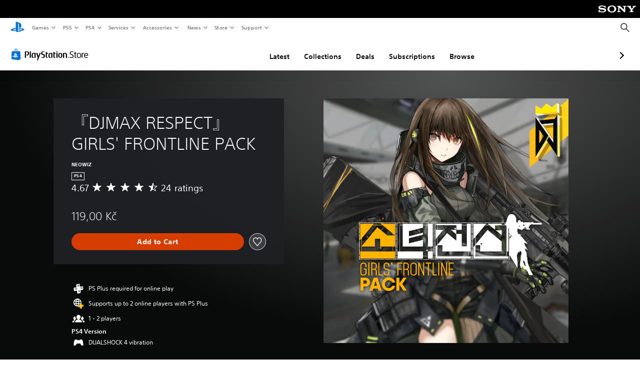

--- FILE ---
content_type: application/javascript
request_url: https://web-commerce-anywhere.playstation.com/y-Yl2dwG/2t8/rsS/nlLNaitnAf/h5QONzfbDYpVm6/TgxyDCYfAw/UUAg/ZnwaNgAB
body_size: 178135
content:
(function(){if(typeof Array.prototype.entries!=='function'){Object.defineProperty(Array.prototype,'entries',{value:function(){var index=0;const array=this;return {next:function(){if(index<array.length){return {value:[index,array[index++]],done:false};}else{return {done:true};}},[Symbol.iterator]:function(){return this;}};},writable:true,configurable:true});}}());(function(){PV();ETb();HPb();function ETb(){CN=+ ! +[]+! +[]+! +[]+! +[]+! +[]+! +[]+! +[],St=! +[]+! +[],U0=+ ! +[]+! +[]+! +[]+! +[]+! +[]+! +[],Bs=[+ ! +[]]+[+[]]-+ ! +[],J1=+ ! +[],Fm=+[],V1=+ ! +[]+! +[]+! +[],Aj=[+ ! +[]]+[+[]]-+ ! +[]-+ ! +[],p1=[+ ! +[]]+[+[]]-[],vV=+ ! +[]+! +[]+! +[]+! +[]+! +[],PS=! +[]+! +[]+! +[]+! +[];}var tB=function(){return Hf.apply(this,[J1,arguments]);};var Vg=function(mB,tf){return mB<<tf;};var df=function XY(HY,cQ){var hq=XY;for(HY;HY!=G;HY){switch(HY){case mj:{for(var UQ=WA;SX(UQ,fq.length);++UQ){cA()[fq[UQ]]=xf(Ug(UQ,Gd))?function(){return Sv.apply(this,[St,arguments]);}:function(){var M2=fq[UQ];return function(Vk,U5,R2){var Q6=FA.call(null,qA,U5,R2);cA()[M2]=function(){return Q6;};return Q6;};}();}HY=G;}break;case IS:{return Hf(Gb,[Pd]);}break;case XD:{if(x6(IB,WA)){do{var Qv=x5(Ug(PO(IB,Sq),cX[Ug(cX.length,lQ)]),cK.length);var wg=ck(H6,IB);var s2=ck(cK,Qv);Pd+=XY(Vc,[Y9(JO(Eg(wg),s2),JO(Eg(s2),wg))]);IB--;}while(x6(IB,WA));}HY+=AC;}break;case KJ:{HY+=Nj;for(var C6=WA;SX(C6,Wn[Md[WA]]);++C6){Jd()[Wn[C6]]=xf(Ug(C6,Zk))?function(){vn=[];XY.call(this,UC,[Wn]);return '';}:function(){var Dq=Wn[C6];var K6=Jd()[Dq];return function(JQ,wB,V6,dk,mK){if(KB(arguments.length,WA)){return K6;}var T2=XY(Ft,[JQ,wB,xf(WA),N5,mK]);Jd()[Dq]=function(){return T2;};return T2;};}();}}break;case UC:{var Wn=cQ[Fm];HY-=ms;}break;case fm:{var fq=cQ[Fm];EA(fq[WA]);HY+=jD;}break;case Rm:{while(Nk(Z5,WA)){if(j6(Rk[nk[ZA]],js[nk[lQ]])&&x6(Rk,Yn[nk[WA]])){if(jf(Yn,HQ)){lX+=XY(Vc,[gv]);}return lX;}if(KB(Rk[nk[ZA]],js[nk[lQ]])){var g9=I5[Yn[Rk[WA]][WA]];var NO=XY.apply(null,[Z8,[g9,Rk[lQ],PO(gv,cX[Ug(cX.length,lQ)]),N5,Z5]]);lX+=NO;Rk=Rk[WA];Z5-=Sv(Fm,[NO]);}else if(KB(Yn[Rk][nk[ZA]],js[nk[lQ]])){var g9=I5[Yn[Rk][WA]];var NO=XY(Z8,[g9,WA,PO(gv,cX[Ug(cX.length,lQ)]),SK,Z5]);lX+=NO;Z5-=Sv(Fm,[NO]);}else{lX+=XY(Vc,[gv]);gv+=Yn[Rk];--Z5;};++Rk;}HY=l0;}break;case nV:{HY=Rm;var lX=PO([],[]);gv=Ug(JB,cX[Ug(cX.length,lQ)]);}break;case Xb:{var Bf=Uk[Fd];HY=gc;var NY=PO([],[]);var qB=Uk[Tk];}break;case l0:{return lX;}break;case Y0:{HY=G;return kY;}break;case lm:{I5=[[KO(tO),WA,lQ,KO(sz)],[KO(Rd),Ed,KO(lQ)],[],[pv,KO(Jq),ZA]];HY=G;}break;case nj:{var vk=WA;HY+=Xt;}break;case rs:{HY=G;return PK;}break;case ES:{var Vq=cQ[Fm];var Xn=PO([],[]);for(var fX=Ug(Vq.length,lQ);x6(fX,WA);fX--){Xn+=Vq[fX];}return Xn;}break;case d1:{var IA=cQ[Fm];var m2=cQ[J1];var Sq=cQ[St];var cK=Dz[Id];var Pd=PO([],[]);var H6=Dz[m2];var IB=Ug(H6.length,lQ);HY-=Vt;}break;case l8:{HY-=Ob;while(Nk(jK,WA)){if(j6(I2[Md[ZA]],js[Md[lQ]])&&x6(I2,nO[Md[WA]])){if(jf(nO,vn)){kY+=XY(Vc,[R5]);}return kY;}if(KB(I2[Md[ZA]],js[Md[lQ]])){var vv=rB[nO[I2[WA]][WA]];var D2=XY(Ft,[PO(R5,cX[Ug(cX.length,lQ)]),I2[lQ],UY,vv,jK]);kY+=D2;I2=I2[WA];jK-=Sv(J8,[D2]);}else if(KB(nO[I2][Md[ZA]],js[Md[lQ]])){var vv=rB[nO[I2][WA]];var D2=XY(Ft,[PO(R5,cX[Ug(cX.length,lQ)]),WA,lY,vv,jK]);kY+=D2;jK-=Sv(J8,[D2]);}else{kY+=XY(Vc,[R5]);R5+=nO[I2];--jK;};++I2;}}break;case fC:{var S6=cQ[Fm];FA.Lj=XY(ES,[S6]);while(SX(FA.Lj.length,Zt))FA.Lj+=FA.Lj;HY+=TD;}break;case pS:{HY-=T8;if(KB(typeof nO,Md[DA])){nO=vn;}var kY=PO([],[]);R5=Ug(dn,cX[Ug(cX.length,lQ)]);}break;case gc:{for(var Og=Ug(qB.length,lQ);x6(Og,WA);Og--){var M6=x5(Ug(PO(Og,zk),cX[Ug(cX.length,lQ)]),Bf.length);var YO=ck(qB,Og);var Ud=ck(Bf,M6);NY+=XY(Vc,[Y9(JO(Eg(YO),Ud),JO(Eg(Ud),YO))]);}return XY(GG,[NY]);}break;case Z8:{var Yn=cQ[Fm];var Rk=cQ[J1];var JB=cQ[St];var ZX=cQ[V1];var Z5=cQ[PS];if(KB(typeof Yn,nk[DA])){Yn=HQ;}HY-=SN;}break;case Ft:{var dn=cQ[Fm];var I2=cQ[J1];var OO=cQ[St];var nO=cQ[V1];HY=pS;var jK=cQ[PS];}break;case P0:{HY=G;HQ=[KO(Jq),Mz,KO(wk),Rd,KO(ZA),KO(QO),WA,KO(Gd),KO(SK),KO(U2),sz,KO(NK),KO(sz),Jq,KO(Mz),KO(NK),KO(N5),KO(sz),WA,[WA],ZA,Zk,Gd,KO(DA),KO(ZA),SK,KO(Zk),KO(ZA),U2,KO(HX),HX,KO(SK),DA,KO(Jq),Ed,KO(ZA),KO(Sd),Nz,KO(Gd),KO(DA),sz,KO(U2),Td,JA,KO(U2),KO(Sd),[DA],ZA,KO(SK),Zk,DA,KO(Of),KO(lQ),KO(GX),gA,ZA,KO(Kv),gA,KO(s9),CO,ZA,Zk,NK,[WA],Jq,ZA,KO(G2),[DA],Zk,KO(ZA),SK,KO(Of),KO(lQ),NK,lQ,KO(bq),Oq,sz,KO(sz),Fv,WA,KO(wk),KO(ZA),Of,KO(DA),Gd,KO(Jq),Gd,KO(Zk),KO(HK),pO,wk,KO(DA),KO(ZA),KO(NK),Gd,KO(Zk),lQ,Td,lQ,KO(Rd),SK,KO(Mz),sz,[lQ],WA,WA,qA,KO(Td),tO,SK,KO(NK),DA,KO(sz),SK,KO(DA),sz,KO(sz),KO(hX),gA,KO(Of),KO(Rd),Jq,[lQ],KO(SK),KO(Jq),U2,KO(Gd),KO(DA),tO];}break;case Os:{rB=[[ZA,KO(DA),SK,KO(SK)],[KO(Rd),Ed,KO(lQ)],[KO(Zk),tO,Ed],[KO(DA),KO(Ed),JA]];HY+=qj;}break;case WS:{cX.push(RB);EA=function(J2){return XY.apply(this,[fC,arguments]);};FA.apply(null,[HK,gq,CQ]);cX.pop();HY+=W1;}break;case Bc:{return Uf;}break;case Ws:{var ng=cQ[Fm];j2.dJ=XY(Lm,[ng]);HY+=zb;while(SX(j2.dJ.length,lK))j2.dJ+=j2.dJ;}break;case xM:{HY+=qt;cX.push(t9);Tf=function(mO){return XY.apply(this,[Ws,arguments]);};XY(T0,[t9,xf(xf([])),xf(xf([])),qv]);cX.pop();}break;case ZG:{return [[WA,WA,WA],[KO(U2),Mz,lQ],[KO(Rd),Ed,KO(lQ)],[Mz,KO(Of),KO(ZA)]];}break;case Ec:{while(SX(rX,nq.length)){F9()[nq[rX]]=xf(Ug(rX,ZA))?function(){return Sv.apply(this,[vm,arguments]);}:function(){var v9=nq[rX];return function(GA,Gf,MK,SA){var qf=j2(GA,xf(WA),Jz,SA);F9()[v9]=function(){return qf;};return qf;};}();++rX;}HY+=XC;}break;case Vc:{var sK=cQ[Fm];HY=G;if(Uq(sK,Q1)){return js[L2[ZA]][L2[lQ]](sK);}else{sK-=O;return js[L2[ZA]][L2[lQ]][L2[WA]](null,[PO(Vv(sK,wk),pD),PO(x5(sK,vt),A8)]);}}break;case GG:{var l6=cQ[Fm];j2=function(Hd,DQ,LK,YA){return XY.apply(this,[J8,arguments]);};HY=G;return Tf(l6);}break;case Qc:{if(SX(vk,X6.length)){do{var Ov=ck(X6,vk);var Rf=ck(j2.dJ,P6++);PK+=XY(Vc,[Y9(JO(Eg(Ov),Rf),JO(Eg(Rf),Ov))]);vk++;}while(SX(vk,X6.length));}HY-=nt;}break;case Lm:{var Q9=cQ[Fm];var Uf=PO([],[]);var jq=Ug(Q9.length,lQ);while(x6(jq,WA)){Uf+=Q9[jq];jq--;}HY+=qG;}break;case Jc:{var hf=cQ[Fm];HY+=PG;rA.b1=XY(hm,[hf]);while(SX(rA.b1.length,Yc))rA.b1+=rA.b1;}break;case BD:{VA=[[Cq,SK,wk,KO(DA),KO(ZA),KO(Zk),KO(mf),mf,sz,KO(NK),KO(U2),tO,SK,KO(wk),Ed,KO(lQ),KO(B6)],[],[],[],[],[],[],[],[],[],[],[],[],[],[],[],[],[],[],[],[],[],[],[],[],[],[],[],[KO(Mz),tO,KO(wk),lQ,Mz,KO(Mz),Mz],[Kn,Fv,WA,KO(Td),U2,KO(lQ),KO(KX)],[B6,Gd,KO(lQ),Ed,KO(U2),tO,Ed],[],[wA,KO(ZA),U2,KO(hX),Jq,Jq,KO(Jq),Gd,KO(Zk),U2,KO(U2),Mz,KO(tK)],[],[],[KO(Ed),Gd,KO(lQ)],[KO(QO),Gd,KO(lQ),SK,lQ,KO(ff)],[KO(Fv),KO(DA),SK,SK],[],[KO(Gd),Ed,KO(ZA),Td,KO(KX)],[Jq,KO(Rd),Ed,KO(lQ),KO(FY),lQ,Ik],[On,KO(Mz),KO(ZA),KO(Ed),sz,KO(SK),DA],[S5,KO(Of),KO(lQ),KO(Gd),Fv,KO(Zk),KO(Ed),KO(lQ),Nz],[],[DA,KO(SK),KO(Gd),Mz,KO(Rd),ZA,KO(kA),jB,lQ,Zk,KO(MB),lQ],[],[KO(Jq),tO,KO(wk),Rd,DA],[Mz,KO(Mz),Mz],[kA,KO(Mz),U2,lQ,KO(DA),KO(NK)],[],[KO(jd),gA,N5,WA,Mz,KO(Sd),U2,KO(Mz),WA,tO,KO(P9),pv,Mz,Zk,KO(On),Fv,KO(KQ)],[],[],[],[KO(qz),KX,Ed,KO(Gd),KO(Rd),Mz,KO(DA),Of,KO(JA),ZA,SK,KO(mf),wQ,tO,KO(m9),wk,KO(wk)],[],[],[],[],[],[],[lQ,KO(DA),KO(NK)],[],[],[Of,KO(tO),WA],[Zk,KO(NK),NK,KO(Of),SK,wA,KO(ZA),U2,KO(Kv),Fd,KO(lQ),Ed,KO(U2),sz,KO(NK),KO(VK),KO(Ed)],[],[],[],[],[],[],[Qg,KO(Qg),Zk,Rd,KO(ff),bq,HK,KO(DA),KO(ZA),KO(NK),wk,KO(Td),KO(kA),F6,Rd,WA],[],[],[],[KO(Sd),U2,KO(tO),Of,NK],[],[],[],[OY,KO(Of),tO,KO(Of),Mz,KO(Gd)],[],[],[],[],[],[],[KO(Kv),LY,KO(ZA),tO,Ed],[cO,Gd,KO(lQ),SK,lQ],[KO(sz),wk,SK,KO(Zk),tO,KO(qA),Of,Fv],[],[jB,KO(Rd),Mz,KO(Of),Td,KO(JA),Ed,KO(ZA)],[],[KO(jB),p9,tO,SK],[p9,tO,SK],[J6,KO(Tv),Lz,SK,KO(ZA),KO(Rd),KO(jB)],[],[],[],[KO(VK),wk,KO(wk)],[hX,Fv,Ed,KO(Rd),KO(Rd)],[F6,wk,KO(Rd),ZA,Zk],[],[KO(bq),Oq,sz,KO(sz)],[],[KO(wv),jB,KO(Rd)]];HY=G;}break;case Nb:{vn=[Gd,KO(lQ),KO(Zk),DA,tO,KO(SK),KO(cO),cO,KO(Gd),Zk,DA,KO(P9),GX,WA,Td,KO(Mz),Td,WA,Rd,KO(Gd),Fv,KO(Zk),[ZA],KO(gA),S5,KO(Of),Zk,[ZA],KO(Jq),KO(Jq),tO,KO(wk),Rd,DA,KO(jB),JA,U2,wQ,KO(Fv),Jq,KO(p9),DA,Gd,KO(ZA),U2,NK,KO(Ed),SK,KO(sz),Of,Mz,KO(lQ),NK,lQ,U2,KO(Mz),KO(NK),sz,KO(U2),KO(hX),GK,KO(Mz),Rd,Mz,KO(Ed),KO(Td),Mz,KO(lQ),KO(lQ),KO(Zk),Td,WA,KO(Fv),Ed,KO(ZA),KO(SK),KO(tO),Rd,KO(sz),lQ,wk,KO(Of),Fv,Mz,NK,KO(Mz),KO(Ed),ZA,KO(Td),QO,DA,KO(Of),KO(Ed),Mz,KO(G2),sz,ZA,ZA,wk,lQ,KO(ZA),KO(Jq),sz,[lQ],KO(SK),U2,SK,KO(DA),KO(lQ),[DA],KO(NK),KO(SK),KO(lQ),[DA],KO(tO),ZA,KO(Mz),Td,WA,KO(N5),tO,KO(QO),FY,KO(s9),s9,KO(JA),KO(DA),KO(gA),FY,KO(JA),Gd,WA,KO(NK),KO(qK),WA,Jq,[WA],KO(Sd),WA,ZA,KO(DA),KO(Mz),KO(lQ),lQ,wk,Mz,KO(Fv),KO(DA),KO(Tv),Uv,tO,lQ,KO(SK),[WA],KO(Gd),Gd,KO(DA),lQ,SK,KO(G2),pv,DA,KO(ZA),lQ,KO(U2),KO(lQ),lQ,KO(ZA),KO(tO),SK,KO(Of),Zk,Of,Rd,KO(Ed),KO(tO),Td,WA,KO(NK),KO(Rd),sz,KO(Td),tO,DA,KO(SK),KO(N5),U2,Mz,lQ,KO(wk),Ed,KO(lQ),KO(Mz),Td,KO(NK),KO(DA),wk,KO(Jq),KO(lQ),KO(On),HX,NK,[lQ],SK,KO(Fv),KO(DA),tO,KO(ZA),Rd,ZA,KO(Mz),wk,KO(wk),KO(Of),Of,DA,KO(DA),Rd,SK,KO(Qg),SK,KO(Of),Mz,KO(Of),KO(ZA),lQ,KO(ZA),KO(tO),Of,KO(G2),HK,KO(DA),tO,lQ,KO(F6),Fd,KO(DA),KO(ZA),KO(cO),GK,WA,KO(DA),DA,lQ,KO(Td),KO(ZA),U2,KO(Mz),U2,gf,KO(Ed),U2,KO(DA),NK,KO(NK),KO(tO),Td,KO(ff),gA,N5,WA,DA,KO(Ed),ZA,KO(RY),Fd,Oq,Mz,KO(Jq),KO(RY),bq,gf,tO,KO(Td),KO(NA),wQ,SK,KO(JA),KO(NK),Jq,KO(GX),N5,KO(hX),S5,tO,ZA,KO(Gd),Ed,KO(P9),HX,KO(SK),WA,lQ,tO];HY=G;}break;case mN:{HY+=Kc;return OQ;}break;case lC:{DK=[KO(U2),Td,lQ,sz,WA,KO(sz),ZA,Zk,KO(ZA),KO(DA),WA,KO(Kn),JA,KO(Mz),Zk,KO(SK),KO(ZA),Jq,KO(ff),S5,pv,tO,KO(tO),Mz,KO(Jq),sz,KO(SK),DA,KO(On),Jq,KO(U2),SK,lQ,Rd,KO(U2),KO(ZA),Jq,lQ,KO(DA),KO(Mz),Jq,KO(Zk),WA,Gd,KO(lQ),KO(Rd),Gd,KO(lQ),WA,KO(tO),KO(ZA),Jq,KO(kA),[z6],KO(J6),RY,KO(cO),lQ,Uv,KO(Qg),KO(kA),Lz,KO(lQ),DA,ZA,KO(lQ),KO(QO),KO(P9),GK,KO(gA),Lz,KO(lQ),NK,lQ,KO(S5),QO,Td,WA,KO(Fv),Ed,KO(ZA),KO(Uv),wA,Qg,KO(Qg),Zk,Rd,KO(ff),Cq,Fv,Ed,KO(Rd),KO(Rd),KO(J6),FY,U2,KO(Of),KO(Rd),[cO],KO(QO),Gd,KO(lQ),SK,lQ,KO(md),wk,KO(wA),Lz,KO(Lz),J6,KO(Fv),KO(G2),hX,[wv],KO(KX),F6,Ed,Fv,Ed,KO(Rd),KO(Rd),KO(J6),FY,U2,KO(Of),KO(Rd),[cO],KO(tO),KO(Mz),U2,[Uv],KO(VK),n9,KO(ZA),KO(Td),Mz,[jd],[bA],KO(qz),ZY,SK,KO(l9),l9,KO(Mz),[nA],KO(F6),gA,KO(Mz),[nA],KO(KX),ZY,KO(ZA),KO(Td),Mz,[jd],[bA],KO(F6),wA,KO(ZA),U2,KO(Fd),HX,KO(ZA),lQ,KO(GX),nA,Ed,KO(ZA),KO(DA),lQ,tO,KO(GX),Rd,Rd,tO,KO(Sd),Td,KO(KQ),F6,KO(wA),jB,Sd,KO(Jq),Mz,KO(wk),U2,KO(m9),wk,KO(wk),KQ,ZA,KO(Mz),Of,DA,KO(Of),KO(J6),wk,KO(wk),qz,Jq,KO(U2),SK,lQ,Rd,KO(U2),KO(ZA),Jq,lQ,KO(DA),KO(Mz),KO(J6),wk,KO(wk),jB,Of,Rd,KO(Ed),KO(tO),Td,WA,KO(m9),wk,KO(wk),KQ,ZA,KO(Rd),lQ,Of,KO(tK),wk,KO(wk),l9,KO(NK),KO(Rd),sz,KO(Td),tO,DA,KO(SK),KO(KQ),wk,KO(wk),l9,KO(NK),KO(Rd),sz,KO(Td),tO,DA,KO(SK),KO(N5),U2,Mz,lQ,KO(wk),Ed,KO(lQ),[B9],n9,KO(JA),KO(Nz),gA,KO(tO),WA,KO(Qg),U2,Mz,lQ,KO(wk),Ed,KO(lQ),[B9],f2,KO(Zk),Zk,KO(Cq),KO(ZA),KO(Fv),wk,KO(wk),KX,U2,KO(tO),WA,KO(Qg),U2,Mz,lQ,KO(wk),Ed,KO(lQ),KO(HK),Oq,wk,lQ,KO(Ik),p9,KO(B6),Jq,B6,[jB],Jq,KO(f2),lQ,DA,NA,U2,KO(Of),KO(Rd),[cO],KO(U2),KO(Of),U2,KO(ff),RY,KO(cO),OY,ZA,KO(m9),Lz,KO(Kv),OY,ZA,KO(Lz),wA,KO(ZA),Of,ZA,[hX],MB,KO(Kn),Kv,KO(tO),Fv,[Kn],[Cq],f2,[pO],KO(tK),Of,DA,kA,KO(LY),Kn,KO(Cq),wA,KO(ZA),U2,KO(gA),F6,KO(NK),KO(U2),tO,SK,KO(wk),Ed,KO(lQ),KO(FY),KO(Ed),Tv,[pO],sz,SK,lQ,KO(DA),sz,KO(Td),KO(Zk),sz,[gf],[lY],ZB,KO(cO),OY,KO(SK),[s9],KO(mf),Tv,KO(Cq),[G2],p9,KO(Tv),[ZB],KO(tO),[s9],Mz,KO(Zk),[pO],KO(GX),DA,FY,[gf],KO(mf),Tv,KO(Cq),[G2],p9,KO(Tv),[ZB],KO(Mz),[gf],Mz,KO(Zk),[pO],KO(GX),ff,KO(Lz),[lK],KO(ff),Dd,KO(Fd),Kv,KO(tO),Fv,[Kn],[Cq],f2,[pO],KO(NA),KO(Sd),Of,DA,Tv,KO(hX),Fd,KO(p9),wA,KO(ZA),U2,KO(gA),F6,KO(NK),KO(U2),tO,SK,KO(wk),Ed,KO(lQ),KO(FY),KO(Ed),Tv,[pO],sz,SK,lQ,KO(DA),sz,KO(Td),KO(Zk),sz,[gf],[lY],F6,KO(Kv),OY,KO(SK),[s9],KO(jB),Zk,gA,KO(p9),[G2],wA,KO(F6),[ZB],KO(tO),[s9],Mz,KO(Zk),[pO],KO(GX),DA,FY,[gf],KO(jB),Zk,gA,KO(p9),[G2],wA,KO(F6),[ZB],KO(Mz),[gf],Mz,KO(Zk),[pO],KO(GX),ff,WA,KO(N5),DA,SK,KO(Mz),Rd,WA,Mz,ZA,KO(tO),KO(Mz),U2,[Uv],Mz,KO(JA),tO,SK,KO(CO),U2,tO,KO(wk),Rd,DA,KO(mf),P9,KO(kA),wv,[s9],wk,WA,KO(Td),[jB],[TA],KO(GX),sz,tO,KO(wk),lQ,[gA],KO(mf),P9,KO(kA),KX,[gf],wk,WA,KO(Td),[jB],[TA],KO(J6),hX,U2,tO,KO(wk),Rd,DA,KO(mf),B6,KO(jB),wv,[s9],KO(jB),tK,WA,KO(Td),[jB],[TA],KO(J6),G2,sz,tO,KO(wk),lQ,[gA],KO(mf),B6,KO(jB),KX,[gf],KO(jB),tK,WA,KO(Td),[jB],Jq,WA,WA,KO(f2),lQ,DA,Tv,Fv,Ed,KO(Rd),KO(Rd),KO(J6),FY,U2,KO(Of),KO(Rd),[cO],[hX],RY,KO(cO),pv,KO(wA),[WA],KO(Rd),WA,Kn,NK,KO(DA),wk,KO(Ed),KO(ZA),Of,KO(DA),WA,WA,KO(NK),KO(lQ),lQ,Ed,Ed,KO(Of),KO(DA),ZA,WA,KO(Ed),ZA,SK,Ed,KO(SK),Ed,KO(NK),KO(Ed),NK,NK,KO(Rd),Gd,KO(Td),KO(Kn),NA,NK,[S5],NA,[GX],SK,KO(KX),Kn,U2,WA,KO(Jq),wk,[GX],KO(Cq),kA,KO(DA),Jq,KO(Of),KO(Gd),DA,SK,KO(NA),qK,Gd,KO(DA),DA,DA,KO(RY),qz,DA,KO(Gd),Zk,KO(Ed),KO(lQ),KO(kA),NK,lQ,KO(NK),Lz,KO(ZA),KO(Of),KO(RY),wk,KO(wk),[WA],KO(Rd),WA,kA,Ed,WA,KO(DA),WA,DA,ZA,KO(wk),Ed,KO(SK),wk,KO(Of),KO(SK),SK,KO(Of),Rd,NK,KO(Td),WA,lQ,lQ,lQ,Ed,KO(lQ),lQ,lQ,KO(wk),ZA,DA,KO(lQ),SK,WA,KO(wQ),wA,Gd,KO(Of),KO(lQ),KO(Uv),F6,wk,DA,KO(Gd),Zk,KO(Ed),KO(lQ),KO(qK),NA,Gd,KO(Of),KO(lQ),KO(tK),wk,KO(wk),[WA],KO(Rd),WA,B6,KO(ZA),Rd,KO(ZA),KO(DA),NK,lQ,KO(wk),WA,NK,KO(NK),lQ,Of,WA,KO(tO),Mz,KO(Mz),Zk,lQ,ZA,KO(Rd),ZA,NK,Of,KO(Rd),KO(ZA),SK,wk,KO(Rd),ZA,SK,WA,KO(Uv),wA,Gd,KO(Of),KO(lQ),KO(Uv),Tv,KO(DA),Fv,KO(Rd),KO(Ed),Mz,KO(Td),Jq,KO(Td),KO(qK),NA,Gd,KO(Of),KO(lQ),KO(tK),wk,KO(wk),[WA],KO(Rd),WA,qz,KO(ZA),KO(DA),Of,KO(lQ),KO(wk),tO,KO(Zk),KO(NK),WA,Of,ZA,SK,KO(Td),Zk,lQ,KO(SK),wk,KO(wk),DA,DA,WA,KO(tO),NK,NK,NK,KO(Mz),wk,KO(SK),tO,KO(DA),KO(DA),KO(p9),Kn,Mz,WA,lQ,SK,KO(sz),sz,KO(U2),KO(mf),RY,KO(Mz),KO(NK),ZA,Jq,KO(FY),NA,Gd,KO(Of),KO(lQ),KO(tK),wk,KO(wk),[WA],KO(Rd),WA,B6,Rd,KO(wk),SK,KO(Of),Rd,ZA,KO(Td),Mz,KO(Gd),Mz,KO(Td),DA,KO(lQ),Ed,KO(DA),NK,lQ,KO(lQ),KO(Zk),ZA,Gd,KO(Ed),KO(DA),KO(lQ),KO(lQ),KO(lQ),KO(DA),Mz,[Uv],KO(wA),[pv],KO(ZY),FY,[VK],KO(lQ),KO(KX),Kn,Rd,WA,KO(OY),Tv,Sd,WA,KO(m9),wk,KO(wk),[WA],KO(Rd),WA,qz,WA,KO(Of),KO(NK),ZA,KO(ZA),Zk,KO(tO),KO(lQ),U2,KO(Rd),KO(DA),NK,DA,NK,lQ,KO(ZA),ZA,KO(SK),WA,WA,KO(Zk),Of,DA,KO(wk),Mz,KO(wk),KO(lQ),tO,KO(wk),wk,KO(wk),KO(F6),[pv],KO(RY),kA,DA,KO(SK),Rd,KO(Uv),KO(SK),J6,KO(U2),Ed,KO(ZA),KO(mf),FY,[VK],KO(FY),wQ,tO,KO(m9),wk,KO(wk),[WA],KO(Rd),WA,Cq,KO(Mz),KO(lQ),wk,KO(wk),NK,Ed,KO(SK),KO(DA),Of,KO(Of),ZA,KO(ZA),Ed,Ed,KO(Ed),KO(lQ),KO(DA),KO(lQ),Rd,WA,KO(SK),lQ,KO(ZA),KO(Ed),wk,KO(Mz),NK,Ed,NK,KO(Of),ZA,KO(p9),[Oq],F6,Mz,WA,NK,lQ,KO(On),QO,KO(SK),KO(tO),Rd,KO(Rd),SK,KO(Of),KO(Zk),Td,ZA,KO(Rd),KO(DA),Rd,KO(Mz),wk,[GX],SK,KO(RY),Lz,KO(ZA),KO(Of),KO(RY),wk,KO(wk),[WA],KO(Rd),WA,p9,KO(DA),DA,KO(tO),NK,KO(NK),ZA,lQ,Of,NK,KO(lQ),KO(Mz),Td,KO(Td),SK,KO(lQ),tO,KO(ZA),KO(Ed),SK,WA,WA,ZA,KO(Rd),KO(lQ),Td,lQ,KO(SK),KO(tO),Of,DA,KO(Ed),KO(kA),[pv],KO(FY),Tv,Sd,WA,KO(m9),wk,KO(wk),[WA],KO(Rd),WA,Cq,KO(DA),KO(DA),KO(SK),WA,ZA,DA,KO(ZA),ZA,KO(Ed),Zk,KO(tO),WA,Gd,KO(Rd),NK,KO(Of),ZA,lQ,DA,KO(SK),SK,KO(lQ),KO(SK),Ed,KO(SK),Td,KO(DA),KO(wk),WA,Mz,KO(Rd),KO(qK),[Oq],NA,NK,[S5],KO(Rd),tO,FY,KO(Td),Of,KO(Of),KO(ZA),Jq,KO(U2),KO(lQ),KO(qK),Lz,KO(ZA),KO(Of),KO(RY),wk,KO(wk),[WA],KO(Rd),WA,F6,Ed,NK,KO(NK),Ed,KO(SK),KO(Ed),Mz,KO(Td),Ed,lQ,KO(ZA),Of,KO(Gd),ZA,NK,KO(DA),KO(lQ),DA,DA,KO(ZA),KO(lQ),KO(DA),Rd,KO(Gd),Rd,KO(lQ),KO(SK),Of,KO(ZA),lQ,ZA,KO(Cq),NA,NK,[S5],B6,SK,KO(DA),KO(ZA),Zk,ZA,KO(Gd),Jq,KO(Of),KO(OY),wQ,[GX],KO(jB),RY,DA,KO(U2),KO(RY),wk,KO(wk),[WA],KO(Rd),WA,mf,tO,KO(NK),KO(tO),wk,lQ,KO(Rd),Mz,KO(SK),lQ,KO(lQ),KO(Of),Ed,KO(lQ),KO(Ed),WA,KO(lQ),tO,DA,KO(NK),WA,lQ,NK,KO(Ed),KO(SK),Gd,KO(tO),NK,KO(Zk),KO(ZA),wk,KO(Of),KO(Tv),[Oq],NA,[GX],SK,KO(KX),B6,tO,KO(qz),qz,DA,KO(Zk),Zk,KO(Cq),RY,DA,KO(U2),KO(RY),wk,KO(wk),[WA],KO(Rd),WA,OY,KO(Rd),Gd,KO(Gd),DA,DA,lQ,ZA,lQ,KO(Zk),Ed,KO(ZA),Ed,KO(Zk),KO(lQ),DA,WA,Ed,KO(Mz),Zk,KO(SK),NK,ZA,KO(ZA),Of,WA,KO(tO),ZA,Zk,KO(Rd),DA,DA,KO(wQ),Kn,DA,Fv,KO(On),Mz,KO(Rd),ZA,KO(lQ),KO(kA),ZY,SK,KO(tO),KO(lQ),KO(Zk),Rd,KO(Jq),U2,KO(Zk),Jq,KO(KQ),SK,KO(lQ),F6,KO(Tv),Ed,DA,cO,KO(ZB),KO(tO),Lz,KO(ZA),KO(Of),KO(RY),wk,KO(wk),[WA],KO(Rd),WA,B6,Gd,KO(tO),KO(ZA),KO(ZA),Td,KO(lQ),KO(wk),ZA,KO(ZA),Zk,DA,KO(Ed),ZA,DA,WA,KO(Zk),KO(SK),KO(lQ),Ed,NK,DA,KO(Rd),ZA,Ed,KO(ZA),SK,KO(Zk),Ed,KO(tO),Rd,KO(NK),KO(p9),F6,sz,KO(Gd),DA,KO(Zk),KO(Tv),[pv],KO(FY),Tv,Sd,WA,KO(m9),wk,KO(wk),[WA],KO(Rd),WA,jB,KO(lQ),KO(Rd),KO(ZA),WA,U2,KO(NK),KO(DA),Ed,KO(ZA),KO(Gd),WA,Gd,KO(lQ),KO(wk),Mz,lQ,KO(Gd),tO,KO(SK),SK,KO(tO),Rd,KO(ZA),DA,KO(wk),KO(lQ),Zk,KO(lQ),KO(ZA),KO(ZA),SK,KO(OY),[pv],KO(RY),NA,SK,KO(wk),lQ,sz,KO(tK),wQ,tO,KO(m9),wk,KO(wk),[WA],KO(Rd),WA,kA,NK,KO(DA),Of,KO(Rd),Gd,KO(Zk),tO,WA,KO(lQ),KO(DA),KO(NK),KO(ZA),KO(ZA),Gd,KO(Of),lQ,KO(lQ),KO(lQ),KO(Ed),Td,KO(wk),Of,KO(Zk),wk,KO(Of),Zk,KO(U2),WA,DA,Gd,KO(Mz),KO(B6),KX,KO(Td),U2,WA,KO(Rd),SK,KO(Of),Gd,KO(RY),wQ,tO,KO(NK),KO(lQ),[B9],[WA],KO(Rd),WA,wQ,WA,KO(lQ),KO(NK),tO,KO(Mz),ZA,wk,KO(tO),Ed,KO(DA),KO(NK),Gd,KO(DA),KO(Ed),Zk,KO(ZA),KO(ZA),SK,KO(Rd),NK,KO(Of),Ed,NK,ZA,KO(lQ),KO(wk),Of,KO(DA),ZA,KO(Zk),Mz,KO(qz),NA,[GX],KO(qz),NA,[GX],KO(Uv),lQ,Ed,KO(wk),Lz,KO(ZA),KO(Of),KO(RY),wk,KO(wk),[WA],KO(Rd),WA,Tv,wk,KO(tO),KO(DA),tO,lQ,KO(DA),KO(DA),tO,KO(SK),KO(tO),WA,NK,KO(ZA),wk,KO(SK),KO(DA),WA,SK,WA,SK,lQ,KO(tO),DA,KO(Ed),Zk,KO(ZA),KO(SK),KO(DA),Td,KO(Rd),wk,KO(jB),[pv],KO(ZY),FY,[VK],KO(lQ),KO(KX),Kn,Fv,KO(Fv),Mz,KO(Mz),KO(F6),Tv,Sd,WA,KO(m9),wk,KO(wk),[WA],KO(Rd),WA,Cq,KO(Of),Ed,KO(Gd),tO,NK,KO(lQ),lQ,KO(NK),KO(tO),lQ,KO(ZA),KO(lQ),NK,lQ,DA,KO(lQ),KO(Of),Gd,KO(DA),SK,KO(Of),Ed,KO(tO),lQ,KO(NK),Of,ZA,KO(lQ),KO(lQ),DA,KO(tO),KO(B6),sz,GK,WA,KO(NK),ZA,KO(Gd),Jq,KO(Of),KO(QO),HX,SK,KO(Mz),KO(Of),Td,KO(RY),Tv,Sd,WA,KO(m9),wk,KO(wk),[WA],KO(Rd),WA,wQ,KO(lQ),KO(tO),ZA,Of,WA,KO(Ed),wk,lQ,KO(Rd),WA,wk,ZA,KO(Td),WA,lQ,Of,KO(lQ),DA,KO(tO),KO(ZA),tO,KO(NK),ZA,WA,KO(Ed),ZA,NK,DA,SK,KO(tO),NK,KO(wQ),NA,NK,[S5],Kn,lQ,Mz,Ed,KO(lQ),KO(RY),qK,tO,KO(qz),ZA,KO(DA),Lz,KO(ZA),KO(Of),KO(RY),wk,KO(wk),[WA],KO(Rd),WA,F6,wk,KO(DA),DA,WA,lQ,KO(Rd),lQ,SK,Ed,KO(Rd),KO(ZA),tO,NK,KO(Ed),DA,KO(lQ),KO(NK),KO(ZA),wk,KO(SK),SK,KO(Rd),DA,Zk,KO(wk),KO(ZA),Mz,KO(Ed),KO(NK),NK,ZA,KO(wQ),B6,Sd,WA,KO(KX),KX,KO(Rd),KO(Of),Jq,KO(Mz),KO(Oq),HX,KO(ZA),lQ,NK,KO(DA),KO(ZA),lQ,Gd,KO(FY),Tv,Sd,WA,KO(m9),wk,KO(wk),[WA],KO(Rd),WA,OY,KO(Ed),ZA,lQ,DA,KO(Gd),tO,SK,KO(Gd),NK,KO(lQ),KO(DA),KO(lQ),DA,KO(DA),Mz,KO(Td),ZA,KO(ZA),lQ,NK,lQ,Zk,KO(Mz),Rd,KO(DA),KO(DA),DA,KO(Of),Gd,KO(SK),KO(tO),KO(Kn),[pv],KO(FY),qz,KO(NK),SK,KO(jB),Tv,Sd,WA,KO(m9),wk,KO(wk),[WA],KO(Rd),WA,Uv,NK,KO(Mz),KO(ZA),NK,KO(lQ),tO,KO(wk),SK,KO(ZA),ZA,Of,KO(Gd),KO(lQ),WA,KO(lQ),U2,KO(DA),KO(wk),KO(lQ),Td,KO(Of),SK,KO(Zk),wk,KO(tO),Of,KO(Ed),lQ,KO(SK),WA,SK,KO(NA),NA,KO(mf),Of,qK,[qK],[WA],KO(Rd),WA,Uv,NK,KO(Mz),KO(ZA),NK,KO(lQ),tO,KO(wk),SK,KO(ZA),ZA,Of,KO(Gd),KO(lQ),WA,KO(lQ),U2,KO(DA),KO(wk),KO(lQ),Td,KO(Of),SK,KO(Zk),wk,KO(tO),Of,KO(Ed),lQ,KO(SK),WA,SK,KO(NA),NA,KO(mf),Of,qK,[qK],[WA],KO(Rd),WA,Kn,WA,U2,KO(Td),ZA,KO(ZA),ZA,Rd,KO(ZA),KO(DA),lQ,WA,KO(lQ),lQ,KO(wk),Td,KO(lQ),KO(Zk),ZA,DA,WA,KO(ZA),ZA,KO(SK),lQ,DA,ZA,WA,KO(tO),tO,KO(Of),KO(DA),KO(F6),Cq,KO(lQ),lQ,SK,KO(SK),KO(Jq),NK,Sd,WA,KO(JA),NK,Gd,KO(ZA),DA,KO(Of),DA,KO(Of),KO(lQ),KO(qK),Tv,Sd,WA,KO(m9),wk,KO(wk),[WA],KO(Rd),WA,wQ,KO(tO),NK,Zk,KO(Gd),lQ,KO(ZA),NK,Rd,KO(NK),KO(wk),lQ,Ed,Ed,KO(Td),wk,WA,SK,KO(Mz),Mz,KO(tO),KO(lQ),SK,NK,KO(Mz),tO,KO(NK),lQ,NK,KO(NK),KO(DA),tO,KO(qz),KX,KO(lQ),KO(U2),KO(B6),B6,Sd,WA,KO(KX),Fv,WA,WA,KO(JA),wQ,SK,KO(SK),Rd,KO(F6),Kn,WA,KO(wk),wk,lQ,KO(sz),Mz,Ed,KO(FY),RY,lQ,SK,KO(Mz),KO(Of),Td,KO(RY),Tv,Sd,WA,KO(m9),wk,KO(wk),[WA],KO(Rd),WA,kA,WA,KO(ZA),KO(DA),NK,WA,NK,lQ,KO(Zk),WA,Of,lQ,lQ,lQ,KO(Ed),KO(DA),Mz,KO(U2),Of,KO(Ed),SK,lQ,KO(Of),Of,Of,KO(SK),KO(DA),KO(lQ),lQ,KO(ZA),KO(DA),Mz,KO(jB),NA,NK,KO(Ed),Gd,KO(KX),B6,U2,KO(DA),lQ,KO(Lz),RY,DA,KO(U2),KO(RY),wk,KO(wk),[WA],KO(Rd),WA,F6,Rd,lQ,KO(ZA),KO(tO),Of,KO(tO),lQ,SK,Of,ZA,KO(ZA),KO(tO),tO,KO(tO),Ed,SK,KO(U2),DA,Zk,KO(Rd),Mz,KO(Gd),WA,tO,NK,WA,KO(Ed),NK,KO(SK),Ed,KO(NK),KO(p9),B6,SK,KO(DA),KO(ZA),Zk,NK,Ed,KO(lQ),KO(hX),Jq,QO,KO(tO),KO(U2),Rd,KO(Uv),wA,Of,KO(lQ),KO(tO),JA,KO(LY),KO(DA),KO(Td),lQ,Fd,KO(lQ),Ed,KO(U2),tO,Ed,KO(FY),wQ,tO,KO(m9),wk,KO(wk),[WA],KO(Rd),WA,wA,KO(DA),DA,lQ,lQ,KO(Zk),NK,lQ,ZA,KO(NK),Ed,ZA,KO(DA),KO(NK),SK,KO(SK),NK,Ed,KO(Td),tO,KO(tO),KO(lQ),Gd,WA,KO(DA),KO(Zk),ZA,lQ,tO,KO(Mz),DA,WA,KO(Tv),p9,tO,KO(KX),qK,sz,KO(NK),KO(sz),U2,KO(Of),KO(wk),QO,KO(Of),KO(Lz),wQ,tO,KO(m9),wk,KO(wk),[WA],KO(Rd),WA,qK,NK,KO(DA),WA,Ed,NK,KO(DA),ZA,KO(Gd),lQ,KO(ZA),ZA,tO,KO(Zk),Rd,KO(Td),Zk,KO(tO),Td,lQ,KO(SK),WA,KO(DA),KO(Ed),NK,Of,KO(tO),DA,ZA,lQ,KO(Of),WA,KO(B6),B6,Sd,WA,KO(KX),B6,Gd,KO(Rd),lQ,Zk,KO(NK),tO,WA,KO(DA),DA,KO(KX),Tv,Sd,WA,KO(m9),wk,KO(wk),[WA],KO(Rd),WA,qK,KO(ZA),Rd,ZA,KO(Zk),NK,KO(SK),Of,KO(Mz),tO,KO(tO),Mz,KO(NK),NK,KO(DA),KO(Zk),wk,KO(Rd),Td,KO(U2),Mz,KO(Rd),lQ,Ed,SK,KO(Ed),KO(SK),KO(lQ),ZA,NK,DA,KO(lQ),KO(wQ),NA,NK,[S5],RY,KO(Rd),KO(Ed),Zk,KO(Uv),RY,DA,KO(U2),KO(RY),wk,KO(wk),[WA],KO(Rd),WA,jB,KO(DA),KO(Zk),KO(lQ),ZA,WA,Of,KO(Of),Of,KO(Zk),NK,Of,KO(lQ),KO(Gd),KO(lQ),SK,wk,WA,KO(Mz),KO(ZA),U2,KO(NK),KO(Zk),Gd,KO(Gd),SK,KO(DA),KO(DA),Ed,SK,KO(NK),KO(lQ),KO(NA),[Oq],NA,NK,[S5],ZA,SK,KO(Of),[fB],KO(wQ),Kn,DA,WA,KO(SK),Sd,KO(lQ),KO(U2),wk,[GX],KO(U2),KO(s9),SK,nA,ZA,Zk,KO(p9),RY,DA,KO(U2),KO(RY),wk,KO(wk),[WA],KO(Rd),WA,wA,KO(NK),Rd,KO(NK),KO(ZA),KO(NK),SK,NK,ZA,KO(Of),NK,KO(Gd),wk,KO(Ed),KO(lQ),NK,KO(Of),tO,KO(ZA),KO(NK),Zk,KO(tO),ZA,ZA,KO(ZA),Rd,KO(NK),KO(DA),Ed,KO(Td),Of,KO(NK),KO(Tv),wv,KO(Fv),KO(DA),lQ,tO,KO(DA),KO(NK),tO,Ed,KO(ZY),wQ,SK,KO(Zk),DA,KO(NK),Of,KO(Zk),KO(qK),NA,Gd,KO(Of),KO(lQ),KO(tK),wk,KO(wk),[WA],KO(Rd),WA,Kn,Gd,KO(wk),Ed,Ed,lQ,KO(Td),SK,tO,KO(Zk),lQ,ZA,KO(tO),lQ,wk,KO(Gd),SK,WA,KO(NK),Rd,WA,KO(NK),KO(Of),Gd,KO(Gd),Td,KO(Of),Ed,KO(NK),KO(SK),DA,KO(Ed),KO(B6),NA,NK,[S5],ZA,Zk,KO(Gd),B6,ZA,Jq,KO(Rd),Mz,KO(Jq),KO(kA),Lz,KO(ZA),KO(Of),KO(RY),wk,KO(wk),[WA],KO(Rd),WA,Uv,KO(DA),KO(NK),KO(ZA),KO(lQ),ZA,WA,tO,KO(ZA),KO(ZA),WA,WA,KO(lQ),Ed,KO(tO),KO(lQ),Rd,KO(Mz),Rd,KO(lQ),lQ,KO(NK),DA,WA,KO(NK),Of,KO(Rd),Ed,lQ,KO(Of),tO,KO(Rd),KO(F6),wA,Gd,KO(Of),KO(lQ),KO(Uv),Kn,JA,KO(Jq),SK,Ed,KO(md),sz,wk,ZA,KO(JA),Rd,KO(DA),Jq,KO(On),Mz,KO(KX),NA,Gd,KO(Of),KO(lQ),KO(tK),wk,KO(wk),[WA],KO(Rd),WA,kA,Ed,lQ,KO(wk),NK,SK,lQ,KO(Gd),Rd,KO(tO),Rd,KO(Mz),lQ,NK,KO(SK),WA,Rd,KO(lQ),NK,KO(ZA),KO(Zk),KO(NK),Td,KO(Of),DA,lQ,KO(lQ),DA,KO(Gd),WA,Ed,KO(lQ),KO(mf),NA,[GX],KO(Cq),qK,KO(ZA),Rd,KO(Of),tO,KO(wk),KO(DA),Jq,KO(RY),mf,Zk,DA,NK,SK,KO(VK),sz,KO(Td),FY,KO(tK),Lz,KO(ZA),KO(Of),KO(RY),wk,KO(wk),[WA],KO(Rd),WA,Kn,tO,Ed,KO(Zk),NK,KO(wk),wk,KO(lQ),KO(SK),wk,WA,WA,KO(Gd),Gd,KO(SK),KO(NK),Zk,KO(NK),KO(ZA),KO(NK),SK,KO(Zk),Zk,KO(NK),tO,KO(Of),KO(ZA),tO,KO(Of),WA,SK,KO(ZA),KO(wQ),kA,Ed,KO(Rd),Ed,Gd,KO(KX),Kn,Gd,KO(jB),QO,U2,KO(LY),RY,DA,KO(U2),KO(RY),wk,KO(wk),[WA],KO(Rd),WA,Cq,KO(Zk),lQ,KO(SK),NK,Ed,KO(lQ),KO(Rd),tO,KO(tO),tO,KO(tO),tO,KO(tO),tO,DA,KO(Ed),NK,KO(Zk),tO,DA,KO(DA),lQ,KO(Mz),ZA,NK,ZA,KO(Ed),Mz,KO(Zk),DA,KO(SK),KO(kA),KX,lQ,KO(sz),sz,KO(Rd),KO(Ed),KO(B6),B6,Sd,WA,KO(KX),kA,tO,KO(lQ),Ed,KO(lQ),KO(RY),Tv,Sd,WA,KO(m9),wk,KO(wk),[WA],KO(Rd),WA,wQ,NK,KO(Of),KO(ZA),lQ,KO(NK),NK,KO(SK),tO,KO(lQ),SK,KO(Rd),ZA,KO(DA),DA,SK,KO(Zk),KO(ZA),ZA,Zk,SK,KO(U2),Ed,ZA,KO(DA),lQ,KO(SK),lQ,wk,KO(NK),NK,KO(ZA),KO(wQ),[Oq],F6,Mz,WA,SK,KO(lQ),lQ,KO(ZA),KO(Jq),U2,KO(J6),jB,KO(Gd),sz,KO(U2),Mz,KO(tO),KO(Zk),Rd,KO(qz),kA,lQ,Td,KO(wk),KO(ZA),Of,KO(Cq),wQ,[GX],SK,KO(KX),B6,Sd,WA,KO(KX),OY,KO(Gd),sz,KO(U2),Mz,KO(tO),KO(Zk),Rd,KO(qz),wQ,[GX],SK,KO(RY),Tv,Sd,WA,KO(m9),wk,KO(wk),[WA],KO(Rd),WA,F6,tO,KO(DA),KO(Of),WA,Ed,DA,KO(tO),Of,KO(ZA),Of,KO(DA),ZA,KO(ZA),KO(tO),Rd,DA,lQ,KO(Ed),NK,lQ,KO(wk),KO(NK),Rd,ZA,KO(Zk),Zk,KO(wk),wk,KO(Mz),Ed,KO(NK),KO(B6),NA,[GX],SK,KO(KX),NA,[GX],KO(Uv),KO(lQ),ZA,ZA,KO(Ed),Lz,KO(ZA),KO(Of),KO(RY),wk,KO(wk),[WA],KO(Rd),WA,mf,Zk,KO(SK),KO(Zk),ZA,ZA,Zk,ZA,KO(ZA),KO(Ed),Of,KO(Zk),KO(lQ),KO(ZA),DA,DA,KO(Zk),Of,KO(ZA),KO(ZA),SK,SK,KO(Td),Td,KO(DA),KO(Of),SK,DA,KO(Ed),KO(DA),NK,DA,KO(wQ),B6,tO,KO(DA),Of,WA,KO(Rd),Mz,KO(KX),NA,Gd,KO(Of),KO(lQ),KO(tK),wk,KO(wk),[WA],KO(Rd),WA,B6,SK,WA,ZA,KO(Zk),Td,KO(Rd),KO(ZA),Mz,KO(ZA),KO(Rd),KO(ZA),Ed,WA,DA,Ed,KO(Gd),KO(DA),wk,ZA,KO(Of),Ed,ZA,KO(Zk),KO(DA),Gd,lQ,KO(tO),SK,KO(tO),wk,KO(NK),KO(NA),B6,Sd,WA,KO(KX),[pv],KO(FY),Tv,Sd,WA,KO(m9),wk,KO(wk),[WA],KO(Rd),WA,kA,Of,KO(ZA),KO(wk),DA,tO,KO(Gd),U2,KO(tO),Zk,KO(tO),KO(SK),DA,Rd,lQ,KO(NK),KO(ZA),KO(Zk),Zk,KO(NK),SK,KO(wk),U2,KO(Gd),Of,NK,KO(Ed),KO(NK),tO,KO(SK),KO(lQ),lQ,KO(NA),F6,sz,KO(Gd),DA,KO(Zk),KO(Tv),Ed,KO(DA),KO(NK),Tv,SK,Mz,KO(Of),KO(DA),KO(Uv),wQ,tO,KO(m9),wk,KO(wk),[WA],KO(Rd),WA,wQ,KO(tO),WA,ZA,KO(DA),lQ,Ed,KO(NK),ZA,DA,KO(Of),Gd,KO(Mz),Mz,KO(Rd),Mz,KO(Ed),KO(NK),ZA,NK,KO(lQ),KO(DA),KO(Of),SK,lQ,KO(DA),SK,DA,KO(tO),Rd,KO(NK),KO(lQ),KO(NA),[Oq],Kn,JA,KO(Jq),SK,Ed,KO(Lz),ZY,KO(sz),lQ,KO(Tv),Lz,KO(tO),WA,KO(mf),RY,DA,KO(U2),KO(RY),wk,KO(wk),[WA],KO(Rd),WA,jB,KO(NK),KO(SK),SK,KO(Of),KO(DA),Ed,SK,KO(Ed),NK,WA,WA,KO(NK),KO(lQ),lQ,KO(ZA),KO(lQ),Mz,WA,KO(NK),KO(DA),KO(NK),ZA,KO(ZA),KO(DA),Td,KO(lQ),KO(wk),ZA,KO(Ed),Zk,WA,KO(NA),[Oq],bq,NK,Gd,KO(ZA),WA,ZA,KO(lQ),KO(NK),tO,KO(P9),Oq,Of,NK,KO(Rd),Mz,lQ,KO(FY),kA,lQ,KO(GK),KO(SK),WA,s9,SK,KO(GK),KO(Rd),wQ,tO,KO(m9),wk,KO(wk),[WA],KO(Rd),WA,Kn,wk,KO(Of),DA,Of,KO(lQ),KO(wk),Gd,KO(Zk),SK,KO(Of),WA,tO,KO(Ed),KO(Ed),lQ,tO,KO(SK),lQ,KO(lQ),lQ,NK,KO(lQ),WA,KO(Of),wk,KO(wk),Of,KO(lQ),KO(Ed),Ed,KO(Of),KO(B6),KX,lQ,KO(sz),sz,KO(Rd),KO(Ed),KO(B6),NA,[GX],SK,KO(KX),KX,KO(Fv),KO(B6),Tv,KO(Tv),NK,lQ,KO(NK),Lz,KO(ZA),KO(Of),KO(RY),wk,KO(wk),[WA],KO(Rd),WA,mf,Ed,KO(Zk),KO(ZA),SK,Ed,KO(DA),DA,WA,KO(Ed),KO(SK),wk,KO(SK),NK,KO(tO),Ed,WA,KO(NK),Of,KO(SK),SK,KO(NK),KO(lQ),Zk,KO(Rd),Ed,ZA,KO(tO),KO(lQ),Of,KO(NK),tO,KO(qz),Cq,KO(U2),Ed,KO(ZA),Td,KO(KX),B6,Gd,KO(ZA),WA,Zk,KO(Of),KO(SK),KO(Ed),KO(ZA),sz,KO(Rd),Ed,KO(lQ),KO(jB),NA,Gd,KO(Of),KO(lQ),KO(tK),wk,KO(wk),[WA],KO(Rd),WA,Tv,SK,KO(DA),tO,KO(Ed),Ed,KO(Zk),DA,WA,SK,KO(SK),SK,KO(Td),Td,WA,KO(ZA),DA,KO(Zk),NK,KO(Zk),lQ,Rd,KO(U2),U2,KO(tO),tO,KO(Td),SK,NK,KO(DA),DA,KO(tO),KO(F6),[Oq],Ed,KO(NK),SK,KO(Ed),KO(DA),qz,KO(SK),KO(NA),fY,Jq,KO(NK),KO(CO),Mz,KO(Rd),sz,KO(Zk),KO(JA),Lz,KO(ZA),KO(Of),KO(RY),wk,KO(wk),[WA],KO(Rd),WA,wA,Of,KO(NK),lQ,lQ,WA,KO(Ed),KO(lQ),Zk,ZA,KO(U2),U2,KO(tO),DA,KO(DA),KO(NK),Mz,KO(Rd),KO(ZA),SK,WA,KO(Of),WA,Gd,KO(NK),NK,KO(NK),KO(DA),KO(DA),SK,SK,DA,KO(Cq),kA,Gd,KO(Jq),Gd,KO(Zk),KO(Ed),ZA,Mz,Ed,KO(RY),kA,Gd,KO(Jq),Gd,KO(Zk),KO(Ed),ZA,Mz,Ed,KO(FY),wQ,tO,KO(m9),wk,KO(wk),[WA],KO(Rd),WA,Uv,KO(Rd),WA,Mz,KO(DA),KO(Ed),SK,lQ,KO(tO),Ed,KO(Ed),ZA,NK,SK,KO(NK),Of,KO(wk),Of,KO(Ed),KO(NK),Rd,KO(Of),KO(DA),lQ,Of,KO(Rd),Of,NK,KO(Ed),tO,KO(SK),KO(lQ),KO(NA),[Oq],[fB],KO(OY),tK,KO(U2),lQ,Rd,KO(U2),KO(mf),jB,ZA,KO(Rd),lQ,KO(mf),Qg,Fd,Rd,KO(qK),Tv,KO(U2),KO(Zk),Td,KO(Lz),Lz,KO(ZA),KO(Of),KO(RY),wk,KO(wk),[WA],KO(Rd),WA,B6,tO,ZA,KO(Of),KO(DA),KO(ZA),tO,SK,KO(SK),SK,KO(Rd),WA,KO(DA),KO(lQ),Of,ZA,KO(Of),Zk,WA,KO(lQ),KO(NK),tO,KO(Mz),KO(lQ),SK,ZA,Ed,KO(Rd),NK,Ed,lQ,KO(tO),KO(qK),NA,SK,SK,lQ,KO(sz),Rd,WA,KO(qz),wv,KO(ZA),KO(Td),Mz,KO(U2),Sd,WA,KO(RY),NA,Gd,KO(Of),KO(lQ),KO(tK),wk,KO(wk),[WA],KO(Rd),WA,kA,lQ,WA,NK,KO(wk),ZA,WA,Mz,KO(Td),Rd,ZA,KO(ZA),KO(Rd),Ed,Ed,KO(NK),lQ,KO(lQ),SK,KO(NK),DA,KO(wk),Rd,KO(SK),KO(NK),lQ,KO(Ed),Ed,KO(ZA),SK,KO(NK),KO(NK),KO(F6),mf,Zk,WA,KO(Zk),SK,KO(Of),Zk,KO(Zk),WA,U2,KO(FY),p9,SK,KO(ZA),KO(DA),SK,KO(tO),KO(kA),wQ,tO,KO(m9),wk,KO(wk),[WA],KO(Rd),WA,wA,NK,DA,KO(tO),DA,KO(ZA),KO(NK),lQ,DA,DA,ZA,ZA,KO(Mz),Rd,KO(wk),tO,KO(Ed),WA,NK,SK,KO(Zk),KO(DA),Of,KO(Of),ZA,KO(NK),lQ,Td,KO(U2),Gd,KO(wk),Ed,KO(NA),wA,Gd,KO(Of),KO(lQ),KO(Uv),KX,ZA,KO(ZA),KO(DA),KO(Rd),tO,KO(wk),lQ,KO(lQ),KO(qK),NA,Gd,KO(Of),KO(lQ),KO(tK),wk,KO(wk),[WA],KO(Rd),WA,qz,lQ,WA,KO(Zk),KO(Ed),SK,tO,WA,KO(tO),wk,KO(Rd),KO(DA),Of,NK,KO(Gd),tO,Ed,KO(wk),wk,KO(U2),Gd,KO(wk),DA,ZA,Of,KO(Td),Zk,KO(DA),KO(lQ),Zk,ZA,KO(Td),KO(Kn),KX,ZA,KO(ZA),KO(DA),KO(Rd),tO,KO(wk),lQ,KO(lQ),KO(qK),NA,Gd,KO(Of),KO(lQ),KO(tK),wk,KO(wk),[WA],KO(Rd),WA,p9,ZA,KO(Zk),NK,Zk,KO(NK),WA,KO(SK),lQ,Ed,KO(Gd),Ed,NK,KO(wk),Td,KO(Mz),wk,lQ,KO(Mz),tO,lQ,SK,KO(Gd),tO,KO(Gd),DA,KO(DA),Td,KO(DA),KO(Rd),wk,KO(DA),KO(wA),F6,Sd,KO(DA),Zk,KO(NK),KO(Td),Mz,KO(Kv),gA,KO(Of),KO(p9),wQ,tO,KO(m9),wk,KO(wk),[WA],KO(Rd),WA,qz,KO(Zk),WA,KO(SK),Td,KO(Td),Rd,KO(wk),Of,DA,KO(wk),Rd,WA,KO(Of),lQ,KO(SK),Gd,KO(Gd),SK,tO,WA,KO(Ed),KO(lQ),KO(lQ),Of,lQ,KO(U2),lQ,Td,WA,KO(Gd),Of,KO(wQ),NA,SK,KO(NK),KO(SK),KO(ZA),Jq,KO(FY),wQ,tO,KO(m9),wk,KO(wk),[WA],KO(Rd),WA,Tv,KO(ZA),DA,Rd,KO(tO),WA,KO(ZA),wk,KO(Zk),KO(SK),KO(lQ),Zk,KO(Of),Ed,KO(lQ),Of,KO(Ed),WA,Ed,KO(wk),Rd,KO(SK),Ed,KO(Rd),Rd,KO(Of),WA,KO(lQ),KO(SK),wk,KO(Zk),KO(DA),KO(F6),[pv],KO(On),JA,[VK],KO(lQ),KO(KX),ZY,KO(Mz),NK,KO(NK),Gd,KO(Zk),KO(qz),Tv,Sd,WA,KO(m9),wk,KO(wk),[WA],KO(Rd),WA,mf,tO,WA,KO(lQ),KO(lQ),KO(Of),Ed,KO(SK),ZA,lQ,SK,KO(wk),Zk,KO(Gd),Ed,KO(Of),Ed,tO,KO(DA),KO(DA),KO(NK),SK,KO(wk),Mz,WA,KO(Zk),KO(NK),wk,WA,KO(Rd),Gd,KO(Ed),KO(mf),p9,tO,KO(KX),Tv,Rd,KO(ZA),KO(qz),wQ,tO,KO(m9),wk,KO(wk),[WA],KO(Rd),WA,NA,KO(Ed),ZA,wk,KO(lQ),lQ,KO(Of),KO(Of),Rd,KO(Ed),KO(NK),NK,KO(DA),tO,KO(Zk),lQ,tO,KO(Rd),tO,KO(tO),Of,KO(tO),SK,KO(DA),Mz,KO(Td),Mz,KO(Ed),Of,KO(NK),KO(Ed),tO,KO(jB),wv,KO(Jq),KO(mf),Tv,Sd,WA,KO(m9),wk,KO(wk),[WA],KO(Rd),WA,qz,KO(Of),WA,lQ,NK,ZA,KO(Zk),Of,KO(tO),DA,Of,ZA,KO(Rd),ZA,KO(NK),wk,KO(Rd),Td,KO(tO),KO(ZA),DA,DA,KO(tO),Ed,DA,KO(DA),DA,KO(tO),tO,KO(lQ),Ed,KO(Ed),KO(p9),Cq,KO(lQ),lQ,SK,KO(SK),KO(Lz),NA,Gd,KO(Of),KO(lQ),KO(tK),wk,KO(wk),[WA],KO(Rd),WA,mf,Ed,KO(Gd),Ed,KO(DA),ZA,wk,KO(Of),KO(Zk),Of,KO(lQ),ZA,DA,KO(lQ),KO(lQ),ZA,KO(Ed),lQ,tO,KO(Rd),KO(lQ),Ed,WA,KO(NK),wk,KO(lQ),KO(ZA),KO(tO),Zk,KO(lQ),KO(wk),Mz,KO(qz),F6,Mz,WA,KO(NK),KO(OY),ZY,KO(Rd),KO(Ed),Zk,KO(Ed),U2,KO(FY),NA,Gd,KO(Of),KO(lQ),KO(tK),p9,KO(HK),Kv,KO(Of),U2,KO(ff),l9,KO(Kv),KO(Mz),KO(NK),J6,KO(Kn),KO(Mz),Rd,[lK],KO(ff),J6,KO(LY),pv,ZA,KO(Kv),Uv,KO(Fd),[z6],KO(p9),Uv,KO(wA),Uv,KO(jB),JA,lQ,Uv,[hX],Cq,KO(hX),F6,KO(Rd),Mz,KO(Gd),tO,[Fd],Fv,wA,KO(ZA),Of,ZA,[hX],n9,KO(qK),hX,Qg,KO(Qg),Zk,Rd,KO(ff),FY,KO(lQ),U2,KO(Jq),SK,KO(jB),Uv,KO(wA),MB,KO(Td),KO(Zk),U2,KO(Gd),Of,KO(Rd),KO(ZB),KO(QO),LY,KO(DA),KO(NK),DA,KO(HK),Jz,KO(ff),DA,wQ,KO(P9),F6,KO(Rd),Mz,KO(Gd),tO,[Fd],NK,B6,KO(LY),[bq],KO(l9),[Cd],jB,KO(qz),DA,KO(Rd),WA,Ik,KO(RY),Cq,KO(NK),KO(RY),WA,ZA,Rd,KO(DA),Td,P9,KO(ZB),gA,Td,KO(qz),KO(Gd),Rd,WA,GK,KO(gA),Tv,Mz,KO(qz),KO(Gd),Rd,WA,GK,KO(wQ),Ed,KO(DA),KO(NK),KO(Rd),U2,KO(Of),ff,KO(fY),KO(ZA),sz,KO(Jq),SK,KO(jB),Uv,KO(wQ),Ik,[hX],l9,KO(Kv),F6,KO(Rd),Mz,KO(Gd),tO,[Fd],NK,B6,KO(LY),[bq],KO(l9),[Cd],FY,KO(RY),DA,KO(Rd),Sd,VK,WA,KO(Lz),P9,tO,DA,KO(tK),KX,KO(Of),U2,KO(ff),l9,KO(Kv),KO(Mz),Rd,F6,KO(Kn),nA,KO(kA),[mA],KO(GK),F6,KO(J6),Fv,KO(Gd),KO(lQ),KO(Of),Ik,[hX],MB,KO(Kn),cO,KO(kA),RY,KO(Of),KO(DA),KO(Ed),ZA,KO(Uv),FY,KO(Lz),Lz,KO(J6),Ed,KO(lQ),KO(Of),SK,qz,KO(Gd),U2,KO(wv),WA,Uv,KO(wA),J6,KO(FY),JA,lQ,P9,KO(Cq),Uv,KO(wA),Lz,KO(J6),KX,KO(FY),WA,Fv,LY,[wv],KO(md),Fv,U2,WA,KO(Zk),KO(Of),KO(lQ),KO(wQ),ZY,KO(FY),ff,KO(fY),Gd,KO(lQ),SK,lQ,KO(ff),Cq,KO(hX),LY,KO(Tv),[mA],KO(ZB),KO(Td),U2,Td,JA,sz,KO(Gd),KO(NA),KX,KO(DA),Ed,KO(Of),KO(wk),KO(wQ),p9,KO(Tv),KX,KO(Mz),KO(lQ),Jq,KO(Fv),ZA,KO(Uv),WA,Uv,KO(wA),Lz,KO(RY),JA,lQ,S5,KO(NA),J6,KO(Lz),NK,KO(Of),Ed,B6,KO(Tv),[mA],KO(qz),Jq,KO(wk),Rd,[bq],KO(l9),Cq,KO(qK),KO(tO),Rv,KO(Rv),tO,J6,KO(J6),KO(tO),wk,KO(wk),tO,KX,Td,KO(f2),lQ,B6,KO(B6),SK,Tv,KO(ZA),sz,KO(Jq),SK,KO(jB),WA,lQ,JA,lQ,Oq,ZA,KO(B6),DA,kA,KO(LY),nA,U2,KO(Of),KO(Rd),[cO],KO(Fv),KO(DA),KO(OY),KO(Of),Of,KO(Ed),Cq,Gd,KO(lQ),WA,KO(tO),KO(ZA),Jq,KO(Rd),Ed,KO(lQ),KO(VK),ZY,SK,KO(l9),l9,KO(Mz),[nA],KO(Dd),WA,Dd,KO(Mz),U2,[Uv],KO(l9),l9,[jB],KO(Kv),[lK],Of,KO(Qg),lQ,WA,KO(lQ),KO(ZA),Jq,KO(Rd),Mz,KO(Jq),KO(Jq),pO,KO(tO),KO(Rd),KO(P9),P9,KO(wA),FY,ZA,WA,KO(NA),B6,KO(Lz),wv,SK,KO(tO),KO(Rd),KO(P9),Tv,Td,KO(jB),Kv,KO(Mz),[nA],KO(KX),Tv,Gd,KO(lQ),WA,KO(tO),KO(ZA),Jq,KO(Rd),Ed,KO(lQ),KO(F6),[bq],KO(sz),wk,KO(wA),NK,Mz,WA,WA,Kv,KO(gA),KO(U2),wk,B6,KO(bq),KO(Td),U2,KO(Fv),NK,tO,KO(Mz),SK,KO(Ed),J6,Mz,WA,KO(Rv),VK,[jB],KO(tK),p9,G2,KO(f2),lQ,DA,Uv,KO(Fd),Gd,pO,Ed,KO(Zk),KO(OY),Qg,Oq,sz,KO(U2),KO(Jq),On,NK,KO(Zk),KO(CO),nA,DA,KO(SK),KO(Gd),sz,KO(VK),lQ,SK,KX,KO(Mz),Td,KO(NK),KO(DA),wk,KO(Jq),KO(lQ),KO(On),HX,NK,KO(Rd),Ed,KO(lQ),SK,KO(KQ),lQ,SK,FY,KO(Rd),NK,KO(Zk),KO(Rd),On,KO(lQ),KO(tO),KO(wA),Tv,KO(hX),KO(On),FY,KO(tO),Fv,KO(jd),hX,Oq,sz,KO(U2),KO(wQ),SK,FY,KO(SK),KO(gf),HX,KO(ZA),KO(tO),SK,KO(Of),KO(qz),lQ,DA,MB,KO(Gd),NK,KO(Sd),Mz,SK,KO(p9),wA,KO(ZY),mf,lQ,Jq,KO(Mz),KO(Ed),ZA,KO(QO),QO,Zk,ZA,DA,Of,KO(qz),s9,KO(wQ),wQ,KO(Of),Jq,KO(Td),sz,KO(Qg),Jq,KO(Mz),KO(HK),Fd,KO(lQ),KO(Rd),Fv,KO(DA),WA,KO(Mz),tO,KO(Rd),Qg,KO(qz),F6,KO(Cq),[Jz],KO(P9),NA,KO(wv),[Jz],Td,KO(wA),Kn,KO(jB),KX,KO(NK),KO(Rd),sz,KO(Td),tO,DA,KO(SK),KO(F6),qK,KO(KX),Dd,KO(ZA),KO(Td),Mz,[jd],KO(NA),GK,KO(p9),Tv,U2,WA,KO(fY),U2,Mz,lQ,KO(wk),Ed,KO(lQ),KO(B6),cO,Nz,KO(jB),Kv,KO(Mz),[nA],KO(kA),[bq],Mz,KO(Of),KO(lQ),KO(wA),S5,KO(Tv),J6,NK,KO(Sd),Mz,SK,KO(p9),wA,tO,WA,KO(Td),[jB],KO(jB),wv,Ed,KO(jB),gA,KO(Uv),jB,KO(Rd),KO(S5),NA,[dY],Fv,KO(wA),Kn,KO(jB),mf,tO,KO(F6),s9,JA,WA,KO(Td),[jB],KO(jB),wQ,KO(SK),KO(nA),F6,KO(Cq),Lz,KO(tO),U2,KO(NA),nA,KO(kA),Dd,KO(JA),KO(S5),GK,KO(p9),Tv,On,KO(wQ),cO,KO(qK),KX,KO(NK),KO(Kn),qK,KO(KX),Dd,KO(JA),DA,KO(ZB),P9,KO(wA),[rk],KO(p9),B6,KO(Lz),wA,sz,KO(NK),KO(NA),Tv,Td,WA,KO(f2),lQ,WA,DA,ZY,KO(Td),Of,KO(Ed),KO(mf),Tv,tO,DA,NK,KO(Td),KO(Uv),lQ,ff,KO(Lz),sz,KO(U2),WA,KO(lQ),Mz,KO(ZA),Rd,KO(tO),KO(Sd),LY,KO(Rd),Ed,KO(Gd),KO(DA),Td,KO(wk),wk,KO(G2),Oq,KO(Rd),WA,KO(ZA),SK,KO(G2),md,Fv,KO(Rd),tO,KO(U2),Jq,KO(Jq),KO(N5),KO(U2),WA,WA,WA,U2,ZA,KO(Kv),gA,KO(gf),On,NK,KO(Zk),Mz,Kn,KO(ZA),lQ,KO(SK),KO(ZA),KO(cO),GK,WA,KO(DA),DA,KO(Kv),pO,Td,KO(U2),Mz,KO(Fd),gA,KO(Of),KO(Rd),Jq,KO(Rd),Ed,KO(lQ),KO(P9),pv,Rd,WA,lQ,gf,KO(wv),sz,fY,ZB,lQ,DA,KO(SK),sz,KO(NK),KO(ZA),KO(Jq),ZA,Jq,KO(F6),HX,lQ,Zk,KO(GX),Oq,KO(NK),Jq,ZA,KO(Fv),DA,KO(NK),sz,KO(G2),On,NK,KO(Zk),Td,lQ,KO(sz),Gd,DA,KO(JA),DA,KO(Of),KO(lQ),KO(Gd),Fv,KO(Zk),KO(Ed),KO(lQ),Nz,KO(Mz),[gf],Mz,KO(Zk),[pO],KO(U2),sz,KO(NK),KO(sz),Jq,KO(Mz),KO(NK),NK,KO(Sd),Mz,SK,Jq,sz,KO(NK),KO(gA),nA,KO(Rd),Gd,KO(Rd),lQ,Mz,KO(lQ),KO(Ed),SK,Ed,KO(U2),Mz,DA,KO(SK),KO(ZA),KO(On),SK,SK,wk,KO(SK),Gd,KO(NK),DA,Mz,tO,KO(DA),KO(NK),tO,Ed,KO(Fd),Oq,NK,KO(ZA),lQ,Gd,KO(ZA),U2,KO(gA),S5,KO(Of),Zk,KO(Zk),tO,Ed,KO(lQ),KO(Kv),kA,KO(P9),sz,Gd,KO(Zk),KO(Td),tO,KO(wk),KO(HK),GX,KO(NK),ZA,Gd,KO(lQ),N5,On,KO(On),KO(Cq),bq,gf,tO,KO(Td),KO(NA),wQ,SK,KO(l9),Fv,KO(Fv),FY,tO,DA,KO(Ik),s9,ZA,KO(U2),U2,KO(Of),KO(nA),HK,bq,KO(DA),Zk,KO(NK),KO(Td),Mz,lQ];HY=G;}break;case T0:{var zk=cQ[Fm];var kn=cQ[J1];var I6=cQ[St];var Tk=cQ[V1];HY=Xb;}break;case As:{HY-=Tt;Zv=[KO(N5),KO(sz),gf,GX,DA,KO(Of),KO(sz),sz,KO(NK),DA,lQ,Mz,DA,tO,lQ,lQ,KO(cO),GX,KO(Td),DA,KO(DA),QO,KO(lQ),NK,KO(Mz),KO(NK),DA,On,KO(Ed),lQ,KO(sz),sz,KO(U2),KO(ZA),SK,KO(Of),[DA],GK,WA,KO(DA),KO(Of),KO(NK),Mz,p9,Fv,KO(SK),KO(Td),KO(NA),KO(Of),FY,KO(SK),Zk,DA,KO(Of),KO(lQ),KO(ZB),KO(fY),B6,JA,KO(DA),KO(RY),n9,lQ,KO(ZA),KO(tO),SK,KO(Of),KO(ZY),ff,KO(SK),KO(MB),Lz,DA,KO(RY),RY,tO,KO(Rd),Gd,KO(Rd),lQ,KO(lQ),KO(KX),J6,Gd,KO(lQ),Ed,KO(sz),Zk,SK,SK,KO(n9),J6,SK,KO(Of),Jq,KO(Jq),ZA,Jq,[lQ],KO(n9),MB,Ed,KO(lQ),KO(lQ),KO(wk),KO(SK),lQ,KO(RY),MB,KO(tO),KO(FY),ff,KO(Gd),KO(DA),KO(RY),Fd,On,sz,KO(Rd),SK,KO(Uv),KO(Jq),Ik,KO(Jq),[DA],KO(kA),N5,WA,Mz,KO(Sd),U2,KO(Mz),WA,tO,KO(P9),pv,Mz,Zk,KO(On),Fv,KO(ZA),U2,KO(gA),S5,KO(Of),Zk,KO(Zk),tO,Ed,KO(lQ),KO(Kv),kA,KO(pO),Mz,Ed,KO(md),sz,Gd,KO(Zk),KO(SK),KO(Gd),KO(DA),sz,KO(U2),KO(Jq),pv,DA,KO(ZA),lQ,KO(U2),KO(lQ),KO(HX),Fd,Ed,KO(Of),Ed,[lQ],ZA,Zk,KO(ZA),sz,KO(Jq),SK,KO(gf),GX,KO(Gd),KO(N5),kA,[WA],WA,WA,ZY,DA,KO(tO),KO(NK),tO,Ed,KO(sz),sz,[ZA],KO(B6),KO(fY),mA,KO(lQ),DA,ZA,KO(ZA),KO(Jq),Zk,Rd,KO(KQ),WA,QO,KO(Fv),KO(DA),ZA,Td,KO(tO),Mz,KO(Jq),Mz,KO(sz),JA,KO(Sd),U2,KO(tO),Of,NK,KO(On),Of,U2,KO(Of),KO(Rd),Jq,[ZA],KO(Rd),Fv,lQ,KO(F6),gA,ZA,KO(Kv),B6,KO(lQ),KO(SK),lQ,KO(lQ),NK,lQ,KO(G2),KO(lQ),Gd,WA,KO(NK),KO(ZA),KO(NK),KO(G2),nA,KO(Mz),lQ,wk,KO(Of),KO(lQ),On,KO(On),Zk,DA,KO(On),Fv,KO(SK),Sd,KO(Gd),KO(Rd),Mz,KO(Gd),tO,DA,KO(SK),KO(Gd),Mz,KO(Rd),ZA,KO(ZA),Of,KO(B6),nA,Ed,KO(ZA),KO(tO),KO(NK),Td,KO(Mz),Gd,NK,KO(Sd),Td,lQ,KO(Oq),wk,wk,KO(Ed),KO(md),GX,KO(Gd),Zk,ZA,KO(DA),KO(Rd),Jq,KO(Fv),Jq,KO(HX),HK,KO(sz),SK,KO(DA),KO(ZA),Zk,KO(HK),S5,ZA,KO(CO),Qg,KO(ZA),Of,KO(Mz),Rd,Of,SK,KO(sz),wk,KO(DA),wk,KO(Rd),KO(N5),KO(U2),qz,WA,KO(SK),KO(ZB),[WA],WA,WA,KO(Rd),Mz,KO(Gd),KO(pO),F6,WA,KO(ZA),KO(Of),KO(DA),DA,lQ,Zk,KO(tO),KO(Rd),NK,KO(Zk),KO(Rd),On,KO(lQ),KO(tO)];}break;case J8:{var mg=cQ[Fm];var NB=cQ[J1];var T9=cQ[St];var nv=cQ[V1];var PK=PO([],[]);HY+=lj;var P6=x5(Ug(mg,cX[Ug(cX.length,lQ)]),Fv);var X6=Uk[nv];}break;case Et:{HY=Ec;var nq=cQ[Fm];Tf(nq[WA]);var rX=WA;}break;case hm:{var P2=cQ[Fm];var OQ=PO([],[]);HY+=Db;var r2=Ug(P2.length,lQ);if(x6(r2,WA)){do{OQ+=P2[r2];r2--;}while(x6(r2,WA));}}break;case F:{cX.push(bB);dz=function(FO){return XY.apply(this,[Jc,arguments]);};Hf(I1,[ZA,UY,RO]);cX.pop();HY=G;}break;}}};var Uq=function(Wv,W9){return Wv<=W9;};var kq=function(Iq){return +Iq;};var O9=function(TO){var n2=TO%4;if(n2===2)n2=3;var kk=42+n2;var RX;if(kk===42){RX=function g5(N2,wz){return N2*wz;};}else if(kk===43){RX=function xq(Nf,dQ){return Nf+dQ;};}else{RX=function Y6(AO,W6){return AO-W6;};}return RX;};var A6=function(YQ){return void YQ;};var vg=function(IO){var X9=['text','search','url','email','tel','number'];IO=IO["toLowerCase"]();if(X9["indexOf"](IO)!==-1)return 0;else if(IO==='password')return 1;else return 2;};var KB=function(Mv,W2){return Mv===W2;};var SB=function(){return ["\x6c\x65\x6e\x67\x74\x68","\x41\x72\x72\x61\x79","\x63\x6f\x6e\x73\x74\x72\x75\x63\x74\x6f\x72","\x6e\x75\x6d\x62\x65\x72"];};var vQ=function(){return df.apply(this,[fm,arguments]);};var Eg=function(k2){return ~k2;};var wf=function(){return js["Math"]["floor"](js["Math"]["random"]()*100000+10000);};var zY=function(C5){var h9=1;var bY=[];var Bk=js["Math"]["sqrt"](C5);while(h9<=Bk&&bY["length"]<6){if(C5%h9===0){if(C5/h9===h9){bY["push"](h9);}else{bY["push"](h9,C5/h9);}}h9=h9+1;}return bY;};var HA=function(kX){return js["unescape"](js["encodeURIComponent"](kX));};var Nk=function(nK,Oz){return nK>Oz;};var SX=function(Mk,fO){return Mk<fO;};var cq=function(){return Hf.apply(this,[cV,arguments]);};var Sv=function K5(pq,zO){var c9=K5;do{switch(pq){case Ft:{pq=cJ;df(lm,[]);Hf(J1,[pg()]);df(As,[]);E9=df(ZG,[]);}break;case SM:{pq-=VS;cX.pop();}break;case Vt:{return cX.pop(),bz=J5[kO],bz;}break;case MG:{H9[WQ()[Az(N5)].apply(null,[JA,KX,ZU])]=function(hY,tg){if(JO(tg,Df[lQ]))hY=H9(hY);cX.push(wk);if(JO(tg,Zk)){var TX;return cX.pop(),TX=hY,TX;}if(JO(tg,Df[ZA])&&KB(typeof hY,WQ()[Az(QO)](kA,jd,ZB))&&hY&&hY[cA()[xg(Sd)](qK,Cz,mv)]){var lf;return cX.pop(),lf=hY,lf;}var kz=js[WQ()[Az(JA)].apply(null,[bd,GK,Wq])][KB(typeof WQ()[Az(ZA)],PO([],[][[]]))?WQ()[Az(SK)](nX,kA,JA):WQ()[Az(md)](pY,nA,OK)](null);H9[cA()[xg(Td)](xf(xf(lQ)),lY,Rq)](kz);js[WQ()[Az(JA)].apply(null,[bd,UY,Wq])][cA()[xg(Mz)].apply(null,[B6,Fg,GY])](kz,cA()[xg(Jq)](xf(xf([])),MY,KY),K5(WS,[F9()[S9(Td)].call(null,r5,On,Uv,Gd),xf(xf([])),KB(typeof F9()[S9(Fv)],'undefined')?F9()[S9(ZA)](BO,wk,xf([]),b9):F9()[S9(Sd)].call(null,tv,n9,p9,TQ),hY]));if(JO(tg,Df[DA])&&Xf(typeof hY,Jd()[Eq(WA)](jQ,gq,NK,TA,Ed)))for(var If in hY)H9[X5()[Tz(WA)].apply(null,[lK,Kn,L6,Nd,lQ])](kz,If,function(Jg){return hY[Jg];}.bind(null,If));var Iv;return cX.pop(),Iv=kz,Iv;};pq-=mm;}break;case Eb:{Df=Hf(Rj,[['LDzsnDDDDDD','0','L','4','$4','fss$snDDDDDD','fscz$','L4zLzfc4zsnDDDDDD','L4U4ff$','U$UUfDcnDDDDDD','04c','U','UUUUUUU','$4Uz4Uf','0D4L','4DLU','$fDD','LDzf','U0z4','0f$UL','$4cfU','f','00','0$','0f','0c','0U','0z','4D','04DD','D','s$U0','4$','4f','0D','4s','0DD','$','004','0DDD','$DDD','0DD0','Lzzz','4zzz','0DDDD','0s','LL0DD','Dn4s','4DDD','4sD','$DD','4D0f','s','zz','0nU0','cf','c','04','sss','$fDDDDD','04$','0nfc','0nL$','0nc$','4n00'],xf(lQ)]);Wt=function rPtUjUVjxG(){function Kn(){this["SN"]=(this["SN"]&0xffff)*0x85ebca6b+(((this["SN"]>>>16)*0x85ebca6b&0xffff)<<16)&0xffffffff;this.mv=Ec;}QX();MX();function s8(){return nI(`${OD()[U(Fm)]}`,lz(),qv()-lz());}sB();function m3(){Bm=["J","DZ[a$\bp0\b","2C#<","V\x40u]0ZcvQW(&x2:Jph%6<[!6"];}function gC(){return S3.apply(this,[z3,arguments]);}var Rv;function MR(){return VC()+GC()+typeof Aq[OD()[U(Fm)].name];}function mF(){return Yg.apply(this,[CV,arguments]);}function VC(){return nI(`${OD()[U(Fm)]}`,0,MB());}function wV(AC){return wH()[AC];}function lM(){var Cq=[]['\x6b\x65\x79\x73']();lM=function(){return Cq;};return Cq;}function IU(){this["SN"]^=this["SN"]>>>16;this.mv=MU;}function qz(tH,tq){var K8=qz;switch(tH){case NC:{var mX=tq[kV];mX[mX[z0](RC)]=function(){this[UV].push(TF(this[gF](),this[gF]()));};qz(nX,[mX]);}break;case CC:{var VD=tq[kV];VD[VD[z0](S6)]=function(){var DM=this[Q8]();var Lg=this[Q8]();var OM=this[bq]();var j6=EH.call(this[zv]);var qM=this[PV];this[UV].push(function(...gm){var rV=VD[PV];DM?VD[PV]=qM:VD[PV]=VD[wB](this);var TH=c3(gm.length,Lg);VD[L3]=c6(TH,vq);while(P0(TH++,Fm)){gm.push(undefined);}for(let U6 of gm.reverse()){VD[UV].push(VD[wB](U6));}sq.call(VD[zv],j6);var ED=VD[Uz][RB.e];VD[tV](RB.e,OM);VD[UV].push(gm.length);VD[E6]();var t8=VD[gF]();while(K0(--TH,Fm)){VD[UV].pop();}VD[tV](RB.e,ED);VD[PV]=rV;return t8;});};zV(l6,[VD]);}break;case mC:{var Eq=tq[kV];Eq[Eq[z0](vV)]=function(){this[UV].push(this[N6]());};qz(f6,[Eq]);}break;case DB:{var qB=tq[kV];qB[qB[z0](GF)]=function(){this[UV].push(A(this[gF](),this[gF]()));};qz(mC,[qB]);}break;case f6:{var YB=tq[kV];YB[YB[z0](YC)]=function(){this[UV].push(this[gF]()&&this[gF]());};qz(QB,[YB]);}break;case QB:{var b0=tq[kV];b0[b0[z0](jV)]=function(){this[UV].push(wg(this[gF](),this[gF]()));};qz(UC,[b0]);}break;case x:{var PH=tq[kV];PH[PH[z0](kX)]=function(){this[UV].push(I6(this[gF](),this[gF]()));};qz(CC,[PH]);}break;case UC:{var DX=tq[kV];DX[DX[z0](fv)]=function(){this[UV].push(hv(this[gF](),this[gF]()));};qz(NC,[DX]);}break;case nX:{var Jz=tq[kV];Jz[Jz[z0](dz)]=function(){this[UV].push(wD(this[gF](),this[gF]()));};qz(pD,[Jz]);}break;case pD:{var pz=tq[kV];pz[pz[z0](M0)]=function(){var CF=this[Q8]();var g6=this[Q8]();var nD=this[Q8]();var Lm=this[gF]();var hF=[];for(var Tg=Fm;P0(Tg,nD);++Tg){switch(this[UV].pop()){case Fm:hF.push(this[gF]());break;case vq:var F0=this[gF]();for(var p6 of F0.reverse()){hF.push(p6);}break;default:throw new Error(MC()[BC(vq)](V3,Fm));}}var AB=Lm.apply(this[PV].S,hF.reverse());CF&&this[UV].push(this[wB](AB));};qz(x,[pz]);}break;}}function CX(){var Wv=Object['\x63\x72\x65\x61\x74\x65'](Object['\x70\x72\x6f\x74\x6f\x74\x79\x70\x65']);CX=function(){return Wv;};return Wv;}var R3;function RD(){return TM.apply(this,[gz,arguments]);}function B6(){return I8.apply(this,[zg,arguments]);}function Wz(){return S3.apply(this,[Qg,arguments]);}function c3(XC,Wm){return XC-Wm;}var Aq;var lV;function ID(b3,Sz){return b3^Sz;}function Gv(){return I8.apply(this,[fm,arguments]);}var wM;function Vj(){this["SN"]^=this["dc"];this.mv=TW;}var EH;function F3(Z6,Nq){var Sv=F3;switch(Z6){case NC:{var zF=Nq[kV];Vz(zF[Fm]);var b8=Fm;if(P0(b8,zF.length)){do{MC()[zF[b8]]=function(){var nH=zF[b8];return function(O3,tz){var W8=mD.apply(null,[O3,tz]);MC()[nH]=function(){return W8;};return W8;};}();++b8;}while(P0(b8,zF.length));}}break;case Kz:{var EX=Nq[kV];var Dg=Nq[fm];var O6=c6([],[]);var xH=w(c6(EX,ZD()),VH);var Q6=wM[Dg];var IF=Fm;while(P0(IF,Q6.length)){var SD=dM(Q6,IF);var F=dM(R6.p0,xH++);O6+=T(m0,[S(v3(S(SD,F)),QD(SD,F))]);IF++;}return O6;}break;case dH:{var W3=Nq[kV];R6=function(Z3,r){return F3.apply(this,[Kz,arguments]);};return lV(W3);}break;case mH:{var Xz=Nq[kV];var Sq=Nq[fm];var jC=c6([],[]);var Jm=w(c6(Sq,ZD()),lm);var GX=Bm[Xz];var pV=Fm;while(P0(pV,GX.length)){var JV=dM(GX,pV);var YM=dM(s6.sv,Jm++);jC+=T(m0,[QD(S(v3(JV),YM),S(v3(YM),JV))]);pV++;}return jC;}break;case m0:{var Mg=Nq[kV];s6=function(x0,v6){return F3.apply(this,[mH,arguments]);};return fV(Mg);}break;case CC:{var zH=Nq[kV];var ZX=Nq[fm];var kD=[];var Kv=Yg(UF,[]);var X3=ZX?Aq[lM()[wV(N6)](BF(hB),qV)]:Aq[OD()[U(vq)](N6,Sm,HC)];for(var kq=Fm;P0(kq,zH[OD()[U(Fm)](vq,jz,Hg)]);kq=c6(kq,vq)){kD[MC()[BC(Fm)].apply(null,[BF(J),vq])](X3(Kv(zH[kq])));}return kD;}break;case fm:{var NX=Nq[kV];KD(NX[Fm]);var IX=Fm;if(P0(IX,NX.length)){do{A6()[NX[IX]]=function(){var RM=NX[IX];return function(Nz,Dq,I){var j=xv(Nz,UD,I);A6()[RM]=function(){return j;};return j;};}();++IX;}while(P0(IX,NX.length));}}break;}}function vM(){return qz.apply(this,[f6,arguments]);}function Bg(){return ["NS\x07\t3","","E","(EuP8yv","`VS\x3fAR\vU$\"=BmAYK:\rH-g>N0[]V-DTU!){F/ZLC7U\x00-5:B)FV","[","DP7S\\d)swA,yi`%mF\"\\CU.vhN\x3faLCcI","L","\x00"];}function t6(){return TM.apply(this,[Qg,arguments]);}function kM(){return zX.apply(this,[Xm,arguments]);}function Jn(){this["SN"]=this["SN"]<<13|this["SN"]>>>19;this.mv=pn;}function ZR(){this["NW"]=f2(this["DW"],this["Lk"]);this.mv=KW;}function SX(){return S3.apply(this,[K,arguments]);}function v3(WF){return ~WF;}function MX(){SM=+ ! +[]+! +[]+! +[]+! +[]+! +[],Qg=+ ! +[]+! +[]+! +[]+! +[]+! +[]+! +[]+! +[],zg=[+ ! +[]]+[+[]]-+ ! +[]-+ ! +[],WV=[+ ! +[]]+[+[]]-[],FV=[+ ! +[]]+[+[]]-+ ! +[],FD=! +[]+! +[],kV=+[],fm=+ ! +[],Q3=! +[]+! +[]+! +[]+! +[],NC=+ ! +[]+! +[]+! +[]+! +[]+! +[]+! +[],YV=+ ! +[]+! +[]+! +[];}var vq,AV,N6,Fm,Ig,H6,RH,qV,q0,lm,tg,Hg,UD,Pg,q,Tq,h3,zM,wC,r3,h8,rX,lB,pC,d0,hD,d3,JX,V8,mq,XB,Tv,Zv,jz,FH,Ov,W6,Oq,C3,bg,Um,TV,l8,xC,P,Vg,VH,WD,r6,Sm,HC,hB,J,UV,PV,k8,cC,z0,Zm,zv,h0,Q8,JD,gF,XM,UX,Q,D3,bq,tV,RX,C0,zq,FB,VF,Zg,rg,H,Uz,E6,wB,qm,Uq,FX,ZB,UB,z8,xq,vz,Ym,Yv,S6,L3,kX,M0,V3,dz,RC,fv,jV,YC,vV,GF,BV,jX,PB,Uv,OB,f,XH,HV,kz,LF,WX;function jB(xm){return wH()[xm];}var fV;function I8(bv,x6){var S0=I8;switch(bv){case Qg:{var zD=x6[kV];zD[zD[z0](UX)]=function(){this[UV].push(P0(this[gF](),this[gF]()));};TM(wF,[zD]);}break;case AF:{var gM=x6[kV];gM[gM[z0](Q)]=function(){this[UV].push(V0(this[gF](),this[gF]()));};I8(Qg,[gM]);}break;case mH:{var NH=x6[kV];NH[NH[z0](D3)]=function(){var z=this[Q8]();var sX=NH[bq]();if(V6(this[gF](z))){this[tV](RB.e,sX);}};I8(AF,[NH]);}break;case z3:{var L8=x6[kV];L8[L8[z0](RX)]=function(){this[tV](RB.e,this[bq]());};I8(mH,[L8]);}break;case m0:{var Pq=x6[kV];Pq[Pq[z0](C0)]=function(){this[UV].push(hX(this[gF](),this[gF]()));};I8(z3,[Pq]);}break;case d:{var Gm=x6[kV];Gm[Gm[z0](d0)]=function(){var G0=this[UV].pop();var JB=this[Q8]();if(zC(typeof G0,CX()[Hv(vq)](AV,zq))){throw A6()[Mm(Ig)](BF(bg),FB,qV);}if(K0(JB,vq)){G0.S++;return;}this[UV].push(new Proxy(G0,{get(Ng,tm,sM){if(JB){return ++Ng.S;}return Ng.S++;}}));};I8(m0,[Gm]);}break;case zg:{var kg=x6[kV];kg[kg[z0](VF)]=function(){vF.call(this[zv]);};I8(d,[kg]);}break;case UC:{var Qz=x6[kV];Qz[Qz[z0](Zg)]=function(){this[UV].push(hv(BF(vq),this[gF]()));};I8(zg,[Qz]);}break;case fm:{var NB=x6[kV];NB[NB[z0](d3)]=function(){var IB=[];var jm=this[UV].pop();var P8=c3(this[UV].length,vq);for(var Qm=Fm;P0(Qm,jm);++Qm){IB.push(this[rg](this[UV][P8--]));}this[mq](OH()[jB(N6)](N6,BF(Um)),IB);};I8(UC,[NB]);}break;case pD:{var N0=x6[kV];N0[N0[z0](H)]=function(){var zz=this[Q8]();var CD=this[UV].pop();var m=this[UV].pop();var G=this[UV].pop();var jF=this[Uz][RB.e];this[tV](RB.e,CD);try{this[E6]();}catch(ZH){this[UV].push(this[wB](ZH));this[tV](RB.e,m);this[E6]();}finally{this[tV](RB.e,G);this[E6]();this[tV](RB.e,jF);}};I8(fm,[N0]);}break;}}function OD(){var I0={};OD=function(){return I0;};return I0;}function TW(){this["SN"]^=this["SN"]>>>16;this.mv=Kn;}function vX(){return qz.apply(this,[CC,arguments]);}function mD(){return T.apply(this,[kV,arguments]);}var RB;function l0(){return S3.apply(this,[x,arguments]);}function hH(){return F3.apply(this,[NC,arguments]);}var U0;function F8(){return zX.apply(this,[NC,arguments]);}var R6;function Fv(){return TM.apply(this,[m0,arguments]);}function OH(){var OC=[]['\x6b\x65\x79\x73']();OH=function(){return OC;};return OC;}function Y8(){return S3.apply(this,[vB,arguments]);}function Yg(fg,fq){var P6=Yg;switch(fg){case CV:{var I3=fq[kV];lV(I3[Fm]);var U8=Fm;if(P0(U8,I3.length)){do{lM()[I3[U8]]=function(){var dX=I3[U8];return function(B8,xg){var B3=R6(B8,xg);lM()[dX]=function(){return B3;};return B3;};}();++U8;}while(P0(U8,I3.length));}}break;case qX:{var Ez=fq[kV];var Z0=fq[fm];var Ag=fq[FD];var D0=c6([],[]);var LB=w(c6(Ez,ZD()),q0);var vH=C6[Ag];for(var Cm=Fm;P0(Cm,vH.length);Cm++){var Av=dM(vH,Cm);var bM=dM(xv.MF,LB++);D0+=T(m0,[QD(S(v3(Av),bM),S(v3(bM),Av))]);}return D0;}break;case sg:{var Mv=fq[kV];xv=function(Y3,lH,Og){return Yg.apply(this,[qX,arguments]);};return KD(Mv);}break;case Q3:{var t0=fq[kV];fV(t0[Fm]);var n6=Fm;while(P0(n6,t0.length)){CX()[t0[n6]]=function(){var Rg=t0[n6];return function(XX,T6){var l=s6.call(null,XX,T6);CX()[Rg]=function(){return l;};return l;};}();++n6;}}break;case pD:{var LX=fq[kV];var BH=fq[fm];var tD=fq[FD];var gv=c6([],[]);var Am=w(c6(BH,ZD()),Hg);var Jg=B0[LX];var f3=Fm;while(P0(f3,Jg.length)){var KC=dM(Jg,f3);var fz=dM(JF.GD,Am++);gv+=T(m0,[S(QD(v3(KC),v3(fz)),QD(KC,fz))]);f3++;}return gv;}break;case O:{var J6=fq[kV];JF=function(fF,nF,r0){return Yg.apply(this,[pD,arguments]);};return TD(J6);}break;case D6:{var c=fq[kV];var g0=fq[fm];var Y6=A6()[Mm(N6)].call(null,BF(Tv),Zv,vq);for(var DH=Fm;P0(DH,c[OD()[U(Fm)](vq,jz,V6(Fm))]);DH=c6(DH,vq)){var gq=c[A6()[Mm(qV)].call(null,BF(tg),FH,Fm)](DH);var DF=g0[gq];Y6+=DF;}return Y6;}break;case UF:{var w8={'\x4a':lM()[wV(Fm)](r3,vq),'\x4f':CX()[Hv(Fm)].apply(null,[Fm,BF(h8)]),'\x54':lM()[wV(vq)](rX,Fm),'\x5a':OH()[jB(Fm)](vq,lB),'\x63':A6()[Mm(Fm)].apply(null,[BF(pC),d0,h3]),'\x68':A6()[Mm(vq)](BF(hD),d3,Ig),'\x6a':lM()[wV(AV)](BF(JX),AV),'\x72':A6()[Mm(AV)].call(null,BF(V8),mq,RH),'\x7a':OH()[jB(vq)].apply(null,[AV,BF(XB)])};return function(cg){return Yg(D6,[cg,w8]);};}break;case w0:{var PF=fq[kV];Nm(PF[Fm]);var cF=Fm;if(P0(cF,PF.length)){do{OH()[PF[cF]]=function(){var E3=PF[cF];return function(hV,EM){var Iz=v.apply(null,[hV,EM]);OH()[E3]=function(){return Iz;};return Iz;};}();++cF;}while(P0(cF,PF.length));}}break;case dq:{var J3=fq[kV];var pq=fq[fm];var Fg=fq[FD];var zB=B0[AV];var SB=c6([],[]);var Z8=B0[J3];var Y0=c3(Z8.length,vq);if(sD(Y0,Fm)){do{var gX=w(c6(c6(Y0,pq),ZD()),zB.length);var r8=dM(Z8,Y0);var X8=dM(zB,gX);SB+=T(m0,[S(QD(v3(r8),v3(X8)),QD(r8,X8))]);Y0--;}while(sD(Y0,Fm));}return Yg(O,[SB]);}break;}}function QD(x3,TB){return x3|TB;}function MU(){return this;}function sD(NV,xz){return NV>=xz;}var mV;function fC(){return I8.apply(this,[AF,arguments]);}function f8(){return zX.apply(this,[CV,arguments]);}function x8(){return Yg.apply(this,[w0,arguments]);}var mH,z3,QM,AF,O,Kz,x,sg,YX,gz,wF,QB,n0,dH,l6,dq,CC,f6,DB,nv,Kg,d,Xm,A0,w0,D6,nX,vB,p8,Dv,xF,m0,UC,cD,tX,jM,bX,CV,Jq,c0,qX,AD,Iv,mC,HX,UF,pD,K,L0;function mg(){return qz.apply(this,[QB,arguments]);}function Y(Nv){this[UV]=Object.assign(this[UV],Nv);}function LC(){return TM.apply(this,[wF,arguments]);}function TF(tv,O8){return tv>>>O8;}function EC(){return I8.apply(this,[UC,arguments]);}function qv(){return Jj(`${OD()[U(Fm)]}`,";",MB());}var KD;function fM(){return ["t!3LSz0\x3fY\'\x00)$U/A","L2",">HoFB*~\ryX\bNN\r`kQ\\mR~","30mm.7,/"];}function U(sV){return wH()[sV];}function cB(DW,Jt){var DD={DW:DW,SN:Jt,dc:0,Lk:0,mv:ZR};while(!DD.mv());return DD["SN"]>>>0;}var fm,zg,Qg,Q3,kV,WV,FD,FV,SM,NC,YV;function Rm(){return zV.apply(this,[nX,arguments]);}var Nm;function p3(){return zV.apply(this,[p8,arguments]);}function w3(){return S3.apply(this,[UC,arguments]);}function A6(){var pB=Object['\x63\x72\x65\x61\x74\x65'](Object['\x70\x72\x6f\x74\x6f\x74\x79\x70\x65']);A6=function(){return pB;};return pB;}function XD(){return zV.apply(this,[AD,arguments]);}function rM(){return qz.apply(this,[DB,arguments]);}function k3(){return S3.apply(this,[n0,arguments]);}function nI(a,b,c){return a.substr(b,c);}function x9(){this["NW"]=(this["NW"]&0xffff)*0x1b873593+(((this["NW"]>>>16)*0x1b873593&0xffff)<<16)&0xffffffff;this.mv=x5;}var sq;function Mm(k){return wH()[k];}function Ec(){this["SN"]^=this["SN"]>>>13;this.mv=mf;}var TD;function T(vC,hm){var kC=T;switch(vC){case QB:{var vm=hm[kV];TD(vm[Fm]);var vD=Fm;if(P0(vD,vm.length)){do{OD()[vm[vD]]=function(){var pm=vm[vD];return function(Cz,O0,ZV){var GH=JF(Cz,O0,Oq);OD()[pm]=function(){return GH;};return GH;};}();++vD;}while(P0(vD,vm.length));}}break;case m0:{var R8=hm[kV];if(lF(R8,cD)){return Aq[N8[AV]][N8[vq]](R8);}else{R8-=QM;return Aq[N8[AV]][N8[vq]][N8[Fm]](null,[c6(I6(R8,tg),A0),c6(w(R8,Iv),Kg)]);}}break;case z3:{var SC=hm[kV];var Xg=hm[fm];var J0=c6([],[]);var M8=w(c6(SC,ZD()),C3);var N=K6[Xg];var EV=Fm;if(P0(EV,N.length)){do{var KM=dM(N,EV);var Rz=dM(mD.G8,M8++);J0+=T(m0,[QD(S(v3(KM),Rz),S(v3(Rz),KM))]);EV++;}while(P0(EV,N.length));}return J0;}break;case nX:{var Km=hm[kV];mD=function(l3,nm){return T.apply(this,[z3,arguments]);};return Vz(Km);}break;case jM:{var cV=hm[kV];var PD=hm[fm];var vv=c6([],[]);var Tm=w(c6(PD,ZD()),TV);var W=U0[cV];for(var qD=Fm;P0(qD,W.length);qD++){var lg=dM(W,qD);var nM=dM(v.hq,Tm++);vv+=T(m0,[S(QD(v3(lg),v3(nM)),QD(lg,nM))]);}return vv;}break;case l6:{var VX=hm[kV];v=function(PC,BB){return T.apply(this,[jM,arguments]);};return Nm(VX);}break;case vB:{var n=hm[kV];var bV=hm[fm];var k0=U0[Ig];var bC=c6([],[]);var lv=U0[n];var SV=c3(lv.length,vq);if(sD(SV,Fm)){do{var U3=w(c6(c6(SV,bV),ZD()),k0.length);var DC=dM(lv,SV);var jg=dM(k0,U3);bC+=T(m0,[S(QD(v3(DC),v3(jg)),QD(DC,jg))]);SV--;}while(sD(SV,Fm));}return T(l6,[bC]);}break;case n0:{vq=+ ! ![];AV=vq+vq;N6=vq+AV;Fm=+[];Ig=N6+AV;H6=vq*Ig-AV+N6;RH=Ig*vq+AV;qV=N6+vq;q0=Ig*H6-N6*RH+qV;lm=RH*N6-H6*AV;tg=AV-RH+lm+H6;Hg=lm+N6+tg+vq;UD=RH+Ig*N6+AV+lm;Pg=UD-N6+H6*Ig*vq;q=qV*N6*H6-Ig+UD;Tq=N6*vq*tg+qV*q;h3=RH+Ig-qV*vq;zM=Ig+h3-qV+UD+tg;wC=qV+h3*vq*H6*lm;r3=UD*h3-vq-lm+q;h8=AV+h3+UD+lm*H6;rX=H6+RH-tg+q+AV;lB=lm*Ig-h3+H6*UD;pC=AV*RH*UD-h3*lm;d0=qV+Ig-N6+tg*H6;hD=lm-UD*h3+q*H6;d3=tg*lm-qV+RH;JX=UD+RH*vq*lm*H6;V8=tg*AV+q+UD*h3;mq=AV*Ig+qV*RH+H6;XB=qV*tg*AV+lm-H6;Tv=Ig+q*AV+lm+vq;Zv=RH*H6-AV+tg+qV;jz=qV*UD*N6+h3+Ig;FH=RH+AV*N6+h3*lm;Ov=RH*h3+qV*Ig-lm;W6=q-N6-lm+UD*tg;Oq=Ig*RH*AV-tg*N6;C3=RH*qV+h3-lm+N6;bg=Ig+qV+vq+q+h3;Um=vq-tg+qV+RH*h3;TV=RH-lm+AV*h3;l8=lm*RH-H6*AV-vq;xC=q-qV*AV+tg*UD;P=RH*qV-N6-Ig-AV;Vg=h3+Ig*lm*RH+q;VH=N6*tg-H6+AV;WD=h3+tg-Ig+UD;r6=vq+UD+qV*q-N6;Sm=RH*qV-h3-tg+q;HC=UD*AV-H6+h3;hB=q+UD*tg-h3-Ig;J=q+H6+h3*qV*Ig;UV=Ig*UD+N6+AV;PV=Ig*vq*qV+N6-AV;k8=H6-qV+RH*Ig+tg;cC=h3*UD+N6+H6;z0=N6+UD*RH+Ig-vq;Zm=q*vq+h3*lm*AV;zv=AV*q-H6*N6+RH;h0=AV*UD+lm*Ig*qV;Q8=AV-H6+RH+q*vq;JD=lm*qV*RH;gF=qV*h3+vq-Ig+UD;XM=tg*AV+qV;UX=N6-RH*vq+lm*qV;Q=AV-h3+UD+lm;D3=RH*h3-H6-N6-tg;bq=H6+h3*N6*RH-vq;tV=q+N6*UD+AV-h3;RX=H6*N6-Ig+tg+UD;C0=RH*h3+tg-vq;zq=h3+UD*lm-q-N6;FB=tg*RH+vq+h3;VF=N6*H6*qV-h3+tg;Zg=UD*N6-h3;rg=lm*qV-h3-RH+tg;H=tg*vq*lm+H6;Uz=RH*UD+N6+lm+h3;E6=lm+h3+RH-qV+q;wB=H6*UD+lm*qV;qm=AV*qV+lm*tg*vq;Uq=q*AV+lm*N6-vq;FX=vq+AV*N6+q+lm;ZB=RH+H6+q+AV*qV;UB=UD+H6-lm+q-h3;z8=RH-N6+qV*UD-h3;xq=UD-N6+vq-AV+q;vz=lm*qV+q-H6+N6;Ym=qV+H6*N6*h3+vq;Yv=UD*Ig-h3*N6-qV;S6=UD+q+lm+vq+N6;L3=N6+H6*h3*RH-q;kX=Ig+H6*h3+q-vq;M0=H6*Ig+AV+q+UD;V3=RH*AV-qV+tg*h3;dz=qV+RH+H6+UD*Ig;RC=qV*UD+h3*H6+Ig;fv=AV*q-vq-Ig;jV=vq*tg*qV*Ig;YC=lm+AV*q+tg-H6;vV=RH+h3+H6*UD+Ig;GF=Ig+H6*UD+AV*h3;BV=UD*qV-AV-vq+q;jX=lm+RH+tg*h3*N6;PB=lm+tg+h3-N6+qV;Uv=vq*tg+lm-Ig+AV;OB=tg*h3*N6+AV+RH;f=vq*tg+AV*Ig-h3;XH=lm*N6*h3-qV+Ig;HV=UD-N6+RH*tg-vq;kz=N6*UD+q-qV+tg;LF=UD-H6+Ig*N6;WX=tg*N6*AV+qV;}break;case L0:{var sz=hm[kV];var tB=hm[fm];var MD=hm[FD];var Bz=C6[H6];var S8=c6([],[]);var HB=C6[MD];var Eg=c3(HB.length,vq);while(sD(Eg,Fm)){var R=w(c6(c6(Eg,sz),ZD()),Bz.length);var q8=dM(HB,Eg);var d8=dM(Bz,R);S8+=T(m0,[QD(S(v3(q8),d8),S(v3(d8),q8))]);Eg--;}return Yg(sg,[S8]);}break;case kV:{var JC=hm[kV];var xV=hm[fm];var Bq=K6[N6];var V=c6([],[]);var pg=K6[xV];for(var NM=c3(pg.length,vq);sD(NM,Fm);NM--){var jD=w(c6(c6(NM,JC),ZD()),Bq.length);var Q0=dM(pg,NM);var s=dM(Bq,jD);V+=T(m0,[QD(S(v3(Q0),s),S(v3(s),Q0))]);}return T(nX,[V]);}break;}}function K0(zm,KH){return zm>KH;}function I6(rm,nz){return rm>>nz;}function A(Wg,w6){return Wg<<w6;}function QX(){HM=new Object();Fm=0;OD()[U(Fm)]=rPtUjUVjxG;if(typeof window!==''+[][[]]){Aq=window;}else if(typeof global!==''+[][[]]){Aq=global;}else{Aq=this;}}var Vz;function wg(km,qC){return km===qC;}function pn(){this["Yn"]=(this["SN"]&0xffff)*5+(((this["SN"]>>>16)*5&0xffff)<<16)&0xffffffff;this.mv=pU;}function QH(){return zV.apply(this,[YV,arguments]);}function OX(){return I8.apply(this,[Qg,arguments]);}function wH(){var Zq=['dV','T0','IC','T8','G6','Iq','bz'];wH=function(){return Zq;};return Zq;}function zX(Jv,FF){var TX=zX;switch(Jv){case nX:{var XF=FF[kV];XF[XH]=function(EF,SH){var F6=atob(EF);var C8=Fm;var K3=[];var X6=Fm;for(var GB=Fm;P0(GB,F6.length);GB++){K3[X6]=F6.charCodeAt(GB);C8=ID(C8,K3[X6++]);}S3(D6,[this,w(c6(C8,SH),jX)]);return K3;};S3(K,[XF]);}break;case UF:{var m6=FF[kV];m6[Q8]=function(){return this[ZB][this[Uz][RB.e]++];};zX(nX,[m6]);}break;case NC:{var wq=FF[kV];wq[gF]=function(CB){return this[rg](CB?this[UV][c3(this[UV][OD()[U(Fm)].apply(null,[vq,jz,HV])],vq)]:this[UV].pop());};zX(UF,[wq]);}break;case Xm:{var Sg=FF[kV];Sg[rg]=function(c8){return bH(typeof c8,CX()[Hv(vq)].apply(null,[AV,zq]))?c8.S:c8;};zX(NC,[Sg]);}break;case tX:{var jv=FF[kV];jv[Ym]=function(cq){return Dz.call(this[zv],cq,this);};zX(Xm,[jv]);}break;case CV:{var LH=FF[kV];LH[mq]=function(LD,J8,L6){if(bH(typeof LD,CX()[Hv(vq)].call(null,AV,zq))){L6?this[UV].push(LD.S=J8):LD.S=J8;}else{dD.call(this[zv],LD,J8);}};zX(tX,[LH]);}break;case gz:{var bm=FF[kV];bm[tV]=function(bB,hM){this[Uz][bB]=hM;};bm[kz]=function(j8){return this[Uz][j8];};zX(CV,[bm]);}break;}}function P0(DV,rB){return DV<rB;}function V6(fD){return !fD;}var s6;function ND(){wM=["|","","","e\\Z.\x3fQl7f~#\"y0R8","/q]G","Ey\\^*!Vu_:phP Pa0\"3"];}function f2(a,b){return a.charCodeAt(b);}function q6(){return S3.apply(this,[nv,arguments]);}function ZM(){return zX.apply(this,[tX,arguments]);}function qL(){return cB(MR(),572227);}function cz(){return I8.apply(this,[d,arguments]);}function Em(){return I8.apply(this,[mH,arguments]);}var CM;var HM;function nC(){return I8.apply(this,[z3,arguments]);}var Bm;function xv(){return T.apply(this,[L0,arguments]);}function j3(){return S3.apply(this,[D6,arguments]);}function Az(){return zV.apply(this,[n0,arguments]);}function JF(){return Yg.apply(this,[dq,arguments]);}function S(rH,s3){return rH&s3;}var MH;function FJ(){this["NW"]=(this["NW"]&0xffff)*0xcc9e2d51+(((this["NW"]>>>16)*0xcc9e2d51&0xffff)<<16)&0xffffffff;this.mv=NG;}function MB(){return Jj(`${OD()[U(Fm)]}`,"0x"+"\x31\x30\x66\x30\x36\x65\x63");}function Hv(IH){return wH()[IH];}function dJ(a){return a.length;}function S3(LM,D8){var Ug=S3;switch(LM){case nv:{var Hq=D8[kV];Hq[Hq[z0](BV)]=function(){this[UV].push(w(this[gF](),this[gF]()));};qz(DB,[Hq]);}break;case UC:{var Mz=D8[kV];S3(nv,[Mz]);}break;case D6:{var RV=D8[kV];var OV=D8[fm];RV[z0]=function(t3){return w(c6(t3,OV),jX);};S3(UC,[RV]);}break;case vB:{var wz=D8[kV];wz[E6]=function(){var gg=this[Q8]();while(zC(gg,RB.R)){this[gg](this);gg=this[Q8]();}};}break;case x:{var UH=D8[kV];UH[k8]=function(M,PM){return {get S(){return M[PM];},set S(M3){M[PM]=M3;}};};S3(vB,[UH]);}break;case n0:{var Zz=D8[kV];Zz[wB]=function(G3){return {get S(){return G3;},set S(T3){G3=T3;}};};S3(x,[Zz]);}break;case Qg:{var Vq=D8[kV];Vq[Uq]=function(qg){return {get S(){return qg;},set S(rz){qg=rz;}};};S3(n0,[Vq]);}break;case bX:{var fH=D8[kV];fH[N6]=function(){var VB=QD(A(this[Q8](),h3),this[Q8]());var Lz=A6()[Mm(N6)](BF(Tv),PB,vq);for(var Lv=Fm;P0(Lv,VB);Lv++){Lz+=String.fromCharCode(this[Q8]());}return Lz;};S3(Qg,[fH]);}break;case z3:{var QC=D8[kV];QC[bq]=function(){var sH=QD(QD(QD(A(this[Q8](),XM),A(this[Q8](),Uv)),A(this[Q8](),h3)),this[Q8]());return sH;};S3(bX,[QC]);}break;case K:{var VV=D8[kV];VV[OB]=function(){var pM=A6()[Mm(N6)](BF(Tv),RH,vq);for(let rv=Fm;P0(rv,h3);++rv){pM+=this[Q8]().toString(AV).padStart(h3,OH()[jB(Fm)].apply(null,[vq,lB]));}var lq=parseInt(pM.slice(vq,f),AV);var X=pM.slice(f);if(bH(lq,Fm)){if(bH(X.indexOf(lM()[wV(Fm)](r3,vq)),BF(vq))){return Fm;}else{lq-=CM[N6];X=c6(OH()[jB(Fm)].apply(null,[vq,lB]),X);}}else{lq-=CM[qV];X=c6(lM()[wV(Fm)](r3,vq),X);}var MV=Fm;var Gg=vq;for(let z6 of X){MV+=hv(Gg,parseInt(z6));Gg/=AV;}return hv(MV,Math.pow(AV,lq));};S3(z3,[VV]);}break;}}function L(){return qz.apply(this,[mC,arguments]);}function NG(){this["NW"]=this["NW"]<<15|this["NW"]>>>17;this.mv=x9;}function BL(){this["Lk"]++;this.mv=Jd;}var K6;function Fz(){return S3.apply(this,[bX,arguments]);}function HF(){return zV.apply(this,[UC,arguments]);}function TM(A8,Yq){var m8=TM;switch(A8){case WV:{R6=function(C,gH){return tF.apply(this,[D6,arguments]);};j0=function(Mq){this[UV]=[Mq[PV].S];};Vz=function(){return tF.apply(this,[d,arguments]);};dD=function(wm,Qv){return TM.apply(this,[YX,arguments]);};Dz=function(FM,GM){return TM.apply(this,[p8,arguments]);};mV=function(){this[UV][this[UV].length]={};};vF=function(){this[UV].pop();};lV=function(){return tF.apply(this,[UC,arguments]);};EH=function(){return [...this[UV]];};KD=function(){return tF.apply(this,[Q3,arguments]);};sq=function(KV){return TM.apply(this,[c0,arguments]);};MH=function(){this[UV]=[];};s6=function(GV,BM){return b.apply(this,[kV,arguments]);};Nm=function(){return b.apply(this,[FV,arguments]);};fV=function(){return b.apply(this,[pD,arguments]);};TD=function(){return b.apply(this,[n0,arguments]);};Rv=function(dB,H8,Wq){return TM.apply(this,[O,arguments]);};T(n0,[]);hC();ND();Yg.call(this,CV,[wH()]);C6=Bg();F3.call(this,fm,[wH()]);WH();Yg.call(this,w0,[wH()]);B0=mm();T.call(this,QB,[wH()]);m3();Yg.call(this,Q3,[wH()]);K6=fM();F3.call(this,NC,[wH()]);CM=F3(CC,[['JOT','cr','cj','JZjjhZZZZZZ','JZjzhZZZZZZ'],V6({})]);RB={e:CM[Fm],t:CM[vq],R:CM[AV]};;R3=class R3 {constructor(){this[Uz]=[];this[ZB]=[];this[UV]=[];this[L3]=Fm;zX(gz,[this]);this[A6()[Mm(H6)].call(null,LF,WX,AV)]=Rv;}};return R3;}break;case YX:{var wm=Yq[kV];var Qv=Yq[fm];return this[UV][c3(this[UV].length,vq)][wm]=Qv;}break;case p8:{var FM=Yq[kV];var GM=Yq[fm];for(var EB of [...this[UV]].reverse()){if(V0(FM,EB)){return GM[k8](EB,FM);}}throw OH()[jB(AV)].apply(null,[qV,cC]);}break;case c0:{var KV=Yq[kV];if(wg(this[UV].length,Fm))this[UV]=Object.assign(this[UV],KV);}break;case O:{var dB=Yq[kV];var H8=Yq[fm];var Wq=Yq[FD];this[ZB]=this[XH](H8,Wq);this[PV]=this[wB](dB);this[zv]=new j0(this);this[tV](RB.e,Fm);try{while(P0(this[Uz][RB.e],this[ZB].length)){var g3=this[Q8]();this[g3](this);}}catch(Gz){}}break;case Qg:{var W0=Yq[kV];W0[W0[z0](Zm)]=function(){mV.call(this[zv]);};}break;case gz:{var WM=Yq[kV];WM[WM[z0](h0)]=function(){this[UV].push(this[Q8]());};TM(Qg,[WM]);}break;case m0:{var dm=Yq[kV];dm[dm[z0](JD)]=function(){this[mq](this[UV].pop(),this[gF](),this[Q8]());};TM(gz,[dm]);}break;case bX:{var hz=Yq[kV];hz[hz[z0](AV)]=function(){var Hm=this[Q8]();var kB=this[gF]();var xX=this[gF]();var Z=this[k8](xX,kB);if(V6(Hm)){var JH=this;var wv={get(Oz){JH[PV]=Oz;return xX;}};this[PV]=new Proxy(this[PV],wv);}this[UV].push(Z);};TM(m0,[hz]);}break;case wF:{var YD=Yq[kV];YD[YD[z0](XM)]=function(){this[UV].push(sD(this[gF](),this[gF]()));};TM(bX,[YD]);}break;}}function mf(){this["SN"]=(this["SN"]&0xffff)*0xc2b2ae35+(((this["SN"]>>>16)*0xc2b2ae35&0xffff)<<16)&0xffffffff;this.mv=IU;}var j0;function Pz(){return Yg.apply(this,[Q3,arguments]);}function sB(){QM=NC+YV*WV+SM*WV*WV+SM*WV*WV*WV+NC*WV*WV*WV*WV,p8=zg+YV*WV,D6=NC+WV,QB=fm+YV*WV,vB=FV+Q3*WV,UF=FD+Q3*WV,Dv=YV+WV,Xm=YV+Q3*WV,jM=fm+FD*WV,AF=FV+SM*WV,qX=SM+FD*WV,nv=fm+Q3*WV,Iv=Q3+FD*WV+kV*WV*WV+WV*WV*WV,dq=Qg+Q3*WV,c0=FD+SM*WV,YX=Q3+Q3*WV,pD=zg+SM*WV,m0=Q3+SM*WV,f6=fm+WV,HX=Q3+WV,n0=NC+Q3*WV,Jq=zg+Q3*WV,CC=FD+WV,L0=Qg+YV*WV,d=Q3+YV*WV,Kz=Q3+FD*WV,mC=kV+YV*WV,tX=FD+NC*WV,xF=SM+YV*WV,dH=fm+NC*WV,K=zg+FD*WV,gz=YV+SM*WV,CV=FV+YV*WV,Kg=kV+FD*WV+YV*WV*WV+NC*WV*WV*WV+SM*WV*WV*WV*WV,z3=SM+SM*WV,l6=NC+FD*WV,x=NC+YV*WV,nX=FD+FD*WV,bX=kV+NC*WV,O=fm+SM*WV,UC=YV+YV*WV,cD=SM+YV*WV+SM*WV*WV+SM*WV*WV*WV+NC*WV*WV*WV*WV,sg=kV+Q3*WV,A0=NC+FV*WV+FD*WV*WV+SM*WV*WV*WV+SM*WV*WV*WV*WV,wF=Qg+SM*WV,AD=FV+FD*WV,w0=SM+WV,mH=Qg+WV,DB=SM+Q3*WV;}function GC(){return nI(`${OD()[U(Fm)]}`,qv()+1);}function BF(KX){return -KX;}var C6;function tF(Hz,E8){var AM=tF;switch(Hz){case D6:{var D=E8[kV];var mz=E8[fm];var Im=wM[Ig];var TC=c6([],[]);var RF=wM[mz];var WB=c3(RF.length,vq);if(sD(WB,Fm)){do{var YH=w(c6(c6(WB,D),ZD()),Im.length);var HH=dM(RF,WB);var IV=dM(Im,YH);TC+=T(m0,[S(v3(S(HH,IV)),QD(HH,IV))]);WB--;}while(sD(WB,Fm));}return F3(dH,[TC]);}break;case Dv:{var rC=E8[kV];var rD=c6([],[]);var N3=c3(rC.length,vq);if(sD(N3,Fm)){do{rD+=rC[N3];N3--;}while(sD(N3,Fm));}return rD;}break;case Kz:{var qq=E8[kV];mD.G8=tF(Dv,[qq]);while(P0(mD.G8.length,Pg))mD.G8+=mD.G8;}break;case d:{Vz=function(kF){return tF.apply(this,[Kz,arguments]);};T(kV,[BF(Tq),AV]);}break;case xF:{var LV=E8[kV];var H0=c6([],[]);var wX=c3(LV.length,vq);if(sD(wX,Fm)){do{H0+=LV[wX];wX--;}while(sD(wX,Fm));}return H0;}break;case HX:{var M6=E8[kV];R6.p0=tF(xF,[M6]);while(P0(R6.p0.length,zM))R6.p0+=R6.p0;}break;case UC:{lV=function(ZF){return tF.apply(this,[HX,arguments]);};R6(BF(wC),N6);}break;case f6:{var dv=E8[kV];var BX=c6([],[]);var CH=c3(dv.length,vq);if(sD(CH,Fm)){do{BX+=dv[CH];CH--;}while(sD(CH,Fm));}return BX;}break;case Xm:{var dC=E8[kV];xv.MF=tF(f6,[dC]);while(P0(xv.MF.length,Ov))xv.MF+=xv.MF;}break;case Q3:{KD=function(H3){return tF.apply(this,[Xm,arguments]);};T.apply(null,[L0,[BF(W6),Zv,N6]]);}break;}}function pU(){this["SN"]=(this["Yn"]&0xffff)+0x6b64+(((this["Yn"]>>>16)+0xe654&0xffff)<<16);this.mv=sc;}function v8(){return zX.apply(this,[UF,arguments]);}function cm(){return zV.apply(this,[sg,arguments]);}function MM(){return qz.apply(this,[nX,arguments]);}function KB(){return T.apply(this,[QB,arguments]);}var vF;function X0(){return zV.apply(this,[x,arguments]);}var N8;function Jj(a,b,c){return a.indexOf(b,c);}function MC(){var pv={};MC=function(){return pv;};return pv;}return TM.call(this,WV);function V0(JM,ng){return JM in ng;}function dM(h6,B){return h6[N8[N6]](B);}function gB(){return F3.apply(this,[fm,arguments]);}function NF(){return qz.apply(this,[pD,arguments]);}function hC(){N8=["\x61\x70\x70\x6c\x79","\x66\x72\x6f\x6d\x43\x68\x61\x72\x43\x6f\x64\x65","\x53\x74\x72\x69\x6e\x67","\x63\x68\x61\x72\x43\x6f\x64\x65\x41\x74"];}var Dz;function lF(kv,gV){return kv<=gV;}function mm(){return ["tD7\"\ntbJ\\+3iNaT<4","1=^ .","6alo#:!#uD=cd[L%ef\x3f:v^M)+oVIA","-9B\n1\x00=W&["];}var dD;function AX(){return TM.apply(this,[bX,arguments]);}function hg(){return I8.apply(this,[m0,arguments]);}function hv(lC,xB){return lC*xB;}function w(Xq,QV){return Xq%QV;}0x10f06ec,4204813787;function bH(Tz,Bv){return Tz==Bv;}var B0;function lz(){return MB()+dJ("\x31\x30\x66\x30\x36\x65\x63")+3;}function KW(){if([10,13,32].includes(this["NW"]))this.mv=BL;else this.mv=FJ;}function BC(pH){return wH()[pH];}function Cg(){return zX.apply(this,[gz,arguments]);}function Om(){return qz.apply(this,[x,arguments]);}function x5(){this["SN"]^=this["NW"];this.mv=Jn;}function Jd(){if(this["Lk"]<dJ(this["DW"]))this.mv=ZR;else this.mv=Vj;}function R0(){return zV.apply(this,[Qg,arguments]);}function c6(Fq,A3){return Fq+A3;}function zV(f0,vg){var Rq=zV;switch(f0){case AD:{var Cv=vg[kV];Cv[Cv[z0](qm)]=function(){var jq=[];var Dm=this[Q8]();while(Dm--){switch(this[UV].pop()){case Fm:jq.push(this[gF]());break;case vq:var g8=this[gF]();for(var P3 of g8){jq.push(P3);}break;}}this[UV].push(this[Uq](jq));};I8(pD,[Cv]);}break;case n0:{var E0=vg[kV];E0[E0[z0](q)]=function(){this[UV].push(ID(this[gF](),this[gF]()));};zV(AD,[E0]);}break;case nX:{var Kq=vg[kV];Kq[Kq[z0](rX)]=function(){this[UV].push(c3(this[gF](),this[gF]()));};zV(n0,[Kq]);}break;case UC:{var VM=vg[kV];VM[VM[z0](FX)]=function(){this[UV].push(this[bq]());};zV(nX,[VM]);}break;case p8:{var Pm=vg[kV];Pm[Pm[z0](ZB)]=function(){this[UV].push(this[wB](undefined));};zV(UC,[Pm]);}break;case Qg:{var UM=vg[kV];UM[UM[z0](UB)]=function(){this[UV].push(QD(this[gF](),this[gF]()));};zV(p8,[UM]);}break;case sg:{var h=vg[kV];h[h[z0](z8)]=function(){this[UV]=[];MH.call(this[zv]);this[tV](RB.e,this[ZB].length);};zV(Qg,[h]);}break;case x:{var gD=vg[kV];gD[gD[z0](xq)]=function(){var t=this[Q8]();var sC=gD[bq]();if(this[gF](t)){this[tV](RB.e,sC);}};zV(sg,[gD]);}break;case YV:{var HD=vg[kV];HD[HD[z0](vz)]=function(){this[UV].push(this[Ym](this[N6]()));};zV(x,[HD]);}break;case l6:{var d6=vg[kV];d6[d6[z0](Yv)]=function(){this[UV].push(c6(this[gF](),this[gF]()));};zV(YV,[d6]);}break;}}function ZD(){var fX;fX=s8()-qL();return ZD=function(){return fX;},fX;}function jH(){return zV.apply(this,[l6,arguments]);}function XV(){return zX.apply(this,[nX,arguments]);}function v(){return T.apply(this,[vB,arguments]);}function wD(tM,lD){return tM!==lD;}function zC(BD,bD){return BD!=bD;}function fB(){return I8.apply(this,[pD,arguments]);}function b(nV,Pv){var p=b;switch(nV){case kV:{var Xv=Pv[kV];var nq=Pv[fm];var nB=Bm[N6];var Vm=c6([],[]);var xD=Bm[Xv];for(var Gq=c3(xD.length,vq);sD(Gq,Fm);Gq--){var E=w(c6(c6(Gq,nq),ZD()),nB.length);var tC=dM(xD,Gq);var Ev=dM(nB,E);Vm+=T(m0,[QD(S(v3(tC),Ev),S(v3(Ev),tC))]);}return F3(m0,[Vm]);}break;case bX:{var v0=Pv[kV];var IM=c6([],[]);var dF=c3(v0.length,vq);if(sD(dF,Fm)){do{IM+=v0[dF];dF--;}while(sD(dF,Fm));}return IM;}break;case Jq:{var b6=Pv[kV];v.hq=b(bX,[b6]);while(P0(v.hq.length,l8))v.hq+=v.hq;}break;case FV:{Nm=function(s0){return b.apply(this,[Jq,arguments]);};T.apply(null,[vB,[Fm,BF(xC)]]);}break;case wF:{var n8=Pv[kV];var qF=c6([],[]);for(var cH=c3(n8.length,vq);sD(cH,Fm);cH--){qF+=n8[cH];}return qF;}break;case qX:{var kH=Pv[kV];s6.sv=b(wF,[kH]);while(P0(s6.sv.length,P))s6.sv+=s6.sv;}break;case pD:{fV=function(Lq){return b.apply(this,[qX,arguments]);};s6(vq,BF(Vg));}break;case Dv:{var lX=Pv[kV];var mB=c6([],[]);var PX=c3(lX.length,vq);if(sD(PX,Fm)){do{mB+=lX[PX];PX--;}while(sD(PX,Fm));}return mB;}break;case L0:{var KF=Pv[kV];JF.GD=b(Dv,[KF]);while(P0(JF.GD.length,WD))JF.GD+=JF.GD;}break;case n0:{TD=function(n3){return b.apply(this,[L0,arguments]);};Yg.call(null,dq,[Fm,BF(r6),qV]);}break;}}function WH(){U0=["y wXJ]\tlD ","","E","\b=J0NTU","Q0FIH\rK-K;]0\x00WGV\t>C\x07\bz\\9LEBF","3:FkuW9~\"+b7<f+z"];}function k6(){return qz.apply(this,[NC,arguments]);}function sc(){this["dc"]++;this.mv=BL;}function hX(qH,cX){return qH/cX;}function pX(){return qz.apply(this,[UC,arguments]);}}();FG={};hK=function(WO){return K5.apply(this,[Dj,arguments]);}([function(JY,EO){return K5.apply(this,[rN,arguments]);},function(r6,xX,pB){'use strict';return vO.apply(this,[WS,arguments]);}]);pq=SM;}break;case BC:{cX.pop();pq+=tG;}break;case JC:{df.call(this,fm,[gO()]);df(lC,[]);df(BD,[]);Hf(km,[pg()]);df(Nb,[]);df(Os,[]);df(UC,[pg()]);pq=Ft;df(P0,[]);}break;case cJ:{Hf(cV,[pg()]);AB=Hf(Ws,[]);Hf(LJ,[]);pq=jV;Hf(vV,[pg()]);}break;case cs:{var N9={};cX.push(qk);H9[DB()[RK(WA)](pv,WA,Ev,J6,lQ)]=WO;pq-=V;H9[F9()[S9(Rd)](N4,fY,m9,tA)]=N9;}break;case mG:{pf();lq();BY();pq-=J1;Av=BB();EK=SB();}break;case Dt:{js[WQ()[Az(U2)](f2,F6,FP)][F9()[S9(JA)](ld,qz,m9,sY)]=function(wK){cX.push(CB);var VX=F9()[S9(Zk)](KI,xf(xf([])),s9,E6);var dK=X5()[Tz(ZA)].apply(null,[I9,KX,k6,wA,Cq]);var DO=js[KB(typeof cA()[xg(md)],'undefined')?cA()[xg(Gd)].call(null,Nz,BQ,hd):cA()[xg(Of)](xf(lQ),G2,EX)](wK);for(var SO,Zq,B2=WA,gQ=dK;DO[WQ()[Az(tO)](L6,ZB,Gk)](Y9(B2,WA))||(gQ=Kf()[Q5(WA)].apply(null,[J6,m9,gA,lQ,RO,wx]),x5(B2,lQ));VX+=gQ[KB(typeof WQ()[Az(tO)],PO([],[][[]]))?WQ()[Az(SK)].apply(null,[JK,xf(lQ),kg]):WQ()[Az(tO)](L6,HX,Gk)](JO(qz,Vv(SO,Ug(Zk,dB(x5(B2,Df[lQ]),Zk)))))){Zq=DO[KB(typeof WQ()[Az(sz)],PO([],[][[]]))?WQ()[Az(SK)](W5,U2,L9):WQ()[Az(HX)](F2,xf({}),L9)](B2+=F5(DA,NK));if(Nk(Zq,fD[j6(typeof m6()[P5(WA)],PO([],[][[]]))?m6()[P5(WA)].call(null,Uv,B9,hk,Gd,Bv):m6()[P5(DA)].apply(null,[Mz,Kv,pY,Xg,KK])]())){throw new ZK(j6(typeof m6()[P5(ZA)],PO([],[][[]]))?m6()[P5(lQ)].call(null,Nz,TA,P9,lK,UO):m6()[P5(DA)](xf(xf(lQ)),m9,L5,tK,dq));}SO=Y9(Vg(SO,Zk),Zq);}var Gv;return cX.pop(),Gv=VX,Gv;};pq=BC;}break;case jV:{pq=Eb;Hf(rC,[]);Yf=Hf(Bs,[]);Hf(Pj,[pg()]);(function(U9,q9){return Hf.apply(this,[xM,arguments]);}(['4ssnDDDDDD','L4zLzfc4zsnDDDDDD','4','D','0L','0s','$','4s','0','L4zLzfc4zf','0DDDD','sDD','LL0DD','U','0D','zzzzzz','$4','4444','L','0nU0','00'],On));}break;case lb:{xd();PQ();Lk();df.call(this,Et,[gO()]);VQ=pK();Hf.call(this,X,[gO()]);pq=JC;Dz=wY();}break;case Ws:{Tf=function(){return df.apply(this,[xM,arguments]);};FA=function(mz,rQ,KA){return df.apply(this,[d1,arguments]);};dz=function(){return df.apply(this,[F,arguments]);};EA=function(){return df.apply(this,[WS,arguments]);};pq=mG;Hf(F1,[]);bK();Pf();}break;case vm:{j2.dJ=Uk[Fd];pq+=BV;df.call(this,Et,[eS1_xor_2_memo_array_init()]);return '';}break;case J8:{pq=nV;var vX=zO[Fm];var LB=WA;for(var jY=WA;SX(jY,vX.length);++jY){var w6=ck(vX,jY);if(SX(w6,pD)||Nk(w6,lD))LB=PO(LB,lQ);}return LB;}break;case hJ:{var nB;return cX.pop(),nB=rY,nB;}break;case Fm:{var zq=zO[Fm];var pQ=WA;for(var Rz=WA;SX(Rz,zq.length);++Rz){var GQ=ck(zq,Rz);if(SX(GQ,pD)||Nk(GQ,lD))pQ=PO(pQ,lQ);}return pQ;}break;case K0:{ZK[j6(typeof cA()[xg(Sd)],PO([],[][[]]))?cA()[xg(NK)].call(null,wv,vA,Gp):cA()[xg(Gd)](md,fY,OB)]=new (js[WQ()[Az(CO)].apply(null,[I9,Tv,bI])])();pq+=qS;ZK[j6(typeof cA()[xg(tO)],PO([],[][[]]))?cA()[xg(NK)](Qg,vA,Gp):cA()[xg(Gd)](qz,Mz,CB)][cA()[xg(sz)].apply(null,[U2,tO,Kr])]=WQ()[Az(G2)](UY,Td,Bp);}break;case St:{FA.Lj=Dz[Id];pq=nV;df.call(this,fm,[eS1_xor_0_memo_array_init()]);return '';}break;case Bs:{pq=nV;rA.b1=VQ[gk];Hf.call(this,X,[eS1_xor_1_memo_array_init()]);return '';}break;case F:{var xk=zO[Fm];var Ag=WA;for(var Ig=WA;SX(Ig,xk.length);++Ig){var Yg=ck(xk,Ig);if(SX(Yg,pD)||Nk(Yg,lD))Ag=PO(Ag,lQ);}pq=nV;return Ag;}break;case V1:{var G9=zO[Fm];var Vd=WA;for(var lk=WA;SX(lk,G9.length);++lk){var Wf=ck(G9,lk);if(SX(Wf,pD)||Nk(Wf,lD))Vd=PO(Vd,lQ);}return Vd;}break;case zs:{pq-=Rs;for(var Ng=lQ;SX(Ng,zO[F9()[S9(WA)](Q4,qK,nA,dY)]);Ng++){var Qz=zO[Ng];if(j6(Qz,null)&&j6(Qz,undefined)){for(var Gz in Qz){if(js[KB(typeof WQ()[Az(Mz)],PO([],[][[]]))?WQ()[Az(SK)](kQ,Oq,rg):WQ()[Az(JA)].call(null,bd,QO,Zh)][KB(typeof cA()[xg(ZA)],'undefined')?cA()[xg(Gd)].call(null,gA,k9,B9):cA()[xg(NK)](Td,vA,KP)][KB(typeof cA()[xg(Zk)],PO([],[][[]]))?cA()[xg(Gd)].apply(null,[fY,TB,PA]):cA()[xg(Fv)].call(null,UY,Jq,vT)].call(Qz,Gz)){rY[Gz]=Qz[Gz];}}}}}break;case WS:{var d5={};cX.push(n5);var Zg=zO;for(var sq=WA;SX(sq,Zg[j6(typeof F9()[S9(SK)],'undefined')?F9()[S9(WA)].apply(null,[tS,md,RY,dY]):F9()[S9(ZA)].apply(null,[bg,sz,Tv,BK])]);sq+=ZA)d5[Zg[sq]]=Zg[PO(sq,lQ)];var s6;return cX.pop(),s6=d5,s6;}break;case vc:{pq=nV;H9[j6(typeof F9()[S9(wk)],PO([],[][[]]))?F9()[S9(Mz)].call(null,dE,mA,OY,gA):F9()[S9(ZA)](rd,gA,xf({}),kf)]=function(nQ,VO){return K5.apply(this,[Wc,arguments]);};H9[WQ()[Az(Nz)](XQ,KX,d0)]=F9()[S9(Zk)].apply(null,[XT,ZA,NA,E6]);var O2;return O2=H9(H9[WQ()[Az(gf)](zQ,xf({}),Wz)]=lQ),cX.pop(),O2;}break;case Xb:{pq=MG;H9[cA()[xg(Td)](mA,lY,LX)]=function(BA){return K5.apply(this,[J1,arguments]);};}break;case Lm:{cX.push(Nq);var sX=zO;pq=nV;var vq=sX[WA];for(var d9=lQ;SX(d9,sX[F9()[S9(WA)](wm,Mz,Zk,dY)]);d9+=ZA){vq[sX[d9]]=sX[PO(d9,lQ)];}cX.pop();}break;case jm:{pq=Xb;H9[X5()[Tz(WA)](On,Kv,A9,Nd,lQ)]=function(cv,PX,l2){cX.push(v6);if(xf(H9[F9()[S9(Mz)].apply(null,[Kh,NK,mA,gA])](cv,PX))){js[KB(typeof WQ()[Az(DA)],PO([],[][[]]))?WQ()[Az(SK)].apply(null,[BX,Tv,SK]):WQ()[Az(JA)](bd,Fv,Xz)][cA()[xg(Mz)].call(null,HX,Fg,AY)](cv,PX,K5(WS,[F9()[S9(Td)](zB,NA,Of,Gd),xf(Fm),WQ()[Az(On)].apply(null,[Rd,NK,bg]),l2]));}cX.pop();};}break;case ES:{var fK=zO[Fm];var xO=WA;for(var vB=WA;SX(vB,fK.length);++vB){var Y5=ck(fK,vB);if(SX(Y5,pD)||Nk(Y5,lD))xO=PO(xO,lQ);}return xO;}break;case QD:{pq-=AS;var H9=function(tX){cX.push(M5);if(N9[tX]){var jA;return jA=N9[tX][KB(typeof WQ()[Az(tO)],PO([],[][[]]))?WQ()[Az(SK)](H2,pv,Z6):WQ()[Az(sz)].apply(null,[Ff,s9,Dv])],cX.pop(),jA;}var sO=N9[tX]=K5(WS,[cA()[xg(Rd)](Jz,F6,TY),tX,F9()[S9(wk)](IQ,md,J6,zQ),xf([]),WQ()[Az(sz)](Ff,Kn,Dv),{}]);WO[tX].call(sO[WQ()[Az(sz)].call(null,Ff,Fd,Dv)],sO,sO[WQ()[Az(sz)].apply(null,[Ff,xf(xf(WA)),Dv])],H9);sO[F9()[S9(wk)](IQ,gf,WA,zQ)]=xf(xf([]));var XA;return XA=sO[KB(typeof WQ()[Az(NK)],PO([],[][[]]))?WQ()[Az(SK)].apply(null,[xB,KX,KY]):WQ()[Az(sz)](Ff,Dd,Dv)],cX.pop(),XA;};}break;case hm:{pq=nV;var RQ=zO[Fm];var bQ=WA;for(var p2=WA;SX(p2,RQ.length);++p2){var C2=ck(RQ,p2);if(SX(C2,pD)||Nk(C2,lD))bQ=PO(bQ,lQ);}return bQ;}break;case J1:{var BA=zO[Fm];cX.push(EB);if(j6(typeof js[KB(typeof WQ()[Az(Td)],PO([],[][[]]))?WQ()[Az(SK)].call(null,Nv,qA,gq):WQ()[Az(Qg)].apply(null,[hd,KX,UB])],j6(typeof F9()[S9(Jq)],PO('',[][[]]))?F9()[S9(U2)](fE,xf({}),B6,Jz):F9()[S9(ZA)](fv,GK,f2,kv))&&js[WQ()[Az(Qg)](hd,GK,UB)][cA()[xg(U2)](xf(lQ),hg,t3)]){js[WQ()[Az(JA)](bd,Zk,TK)][cA()[xg(Mz)].apply(null,[NK,Fg,s5])](BA,js[WQ()[Az(Qg)](hd,s9,UB)][cA()[xg(U2)](xf(lQ),hg,t3)],K5(WS,[F9()[S9(Sd)](E2,pv,VK,TQ),F9()[S9(Jq)].apply(null,[UK,xf([]),Gd,qz])]));}pq+=RD;js[WQ()[Az(JA)](bd,QO,TK)][KB(typeof cA()[xg(Fv)],'undefined')?cA()[xg(Gd)].apply(null,[Fv,bA,QB]):cA()[xg(Mz)](On,Fg,s5)](BA,j6(typeof cA()[xg(tO)],PO('',[][[]]))?cA()[xg(Sd)].apply(null,[Ik,Cz,Z2]):cA()[xg(Gd)].apply(null,[rk,qA,HB]),K5(WS,[F9()[S9(Sd)].call(null,E2,Td,f2,TQ),xf(xf(J1))]));cX.pop();}break;case Y8:{H9[F9()[S9(Fv)].apply(null,[EY,KX,Ik,TA])]=function(Sk){cX.push(Bn);var vK=Sk&&Sk[cA()[xg(Sd)].call(null,xf(lQ),Cz,ON)]?function Zf(){cX.push(Tg);var Mf;return Mf=Sk[cA()[xg(Jq)](cO,MY,Bz)],cX.pop(),Mf;}:function hB(){return Sk;};H9[X5()[Tz(WA)].apply(null,[gA,kA,YK,Nd,lQ])](vK,WQ()[Az(fY)].apply(null,[HO,gf,zZ]),vK);var zf;return cX.pop(),zf=vK,zf;};pq+=GN;}break;case Wc:{var nQ=zO[Fm];var VO=zO[J1];var E5;cX.push(p9);return E5=js[j6(typeof WQ()[Az(On)],PO([],[][[]]))?WQ()[Az(JA)](bd,mf,mQ):WQ()[Az(SK)].call(null,bd,ff,nf)][cA()[xg(NK)](xf(xf(WA)),vA,Kz)][cA()[xg(Fv)](xf([]),Jq,KK)].call(nQ,VO),cX.pop(),E5;}break;case g8:{pq-=zV;(function(){return K5.apply(this,[t8,arguments]);}());cX.pop();}break;case Dj:{var WO=zO[Fm];pq+=N1;}break;case xG:{var zg=zO[Fm];var Lf=zO[J1];cX.push(QK);pq=zs;if(KB(zg,null)||KB(zg,undefined)){throw new (js[WQ()[Az(Oq)].call(null,BO,rk,Ak)])(F9()[S9(sz)](nf,Fd,SK,pz));}var rY=js[WQ()[Az(JA)].apply(null,[bd,Of,Zh])](zg);}break;case hS:{var SY=zO[Fm];pq-=XM;cX.push(Ez);this[F9()[S9(On)].apply(null,[It,xf(xf([])),xf([]),xQ])]=SY;cX.pop();}break;case t8:{pq-=BJ;var ZK=function(SY){return K5.apply(this,[hS,arguments]);};cX.push(U6);if(KB(typeof js[F9()[S9(JA)](ld,J6,ZB,sY)],X5()[Tz(lQ)](OY,hX,MX,kA,Zk))){var r9;return cX.pop(),r9=xf(xf(Fm)),r9;}}break;case rN:{pq=g8;var JY=zO[Fm];var EO=zO[J1];cX.push(GO);if(j6(typeof js[WQ()[Az(JA)](bd,GX,Sw)][DB()[RK(lQ)](NK,MB,n6,QO,Ed)],X5()[Tz(lQ)](GK,CO,kQ,kA,Zk))){js[WQ()[Az(JA)](bd,NA,Sw)][KB(typeof cA()[xg(Ed)],'undefined')?cA()[xg(Gd)].apply(null,[xf(xf(lQ)),XB,Fk]):cA()[xg(Mz)](xf({}),Fg,qH)](js[WQ()[Az(JA)].apply(null,[bd,xf(xf({})),Sw])],DB()[RK(lQ)](ff,MB,n6,Jq,Ed),K5(WS,[F9()[S9(Sd)].apply(null,[Wp,Gd,qz,TQ]),function(zg,Lf){return K5.apply(this,[xG,arguments]);},Jd()[Eq(lQ)].apply(null,[YB,KQ,xf(xf(lQ)),LY,Zk]),xf(xf(J1)),WQ()[Az(pv)].call(null,SQ,RY,Vf),xf(xf(J1))]));}}break;case HJ:{var J5=zO[Fm];pq=Vt;var kO=zO[J1];var xK=zO[St];cX.push(p9);js[WQ()[Az(JA)](bd,fY,mQ)][KB(typeof cA()[xg(bq)],'undefined')?cA()[xg(Gd)](jd,qQ,Hv):cA()[xg(Mz)].apply(null,[VK,Fg,zK])](J5,kO,K5(WS,[F9()[S9(Sd)](dg,Cq,OY,TQ),xK,F9()[S9(Td)](wO,xf([]),xf(lQ),Gd),xf(WA),WQ()[Az(pv)](SQ,Rd,Xg),xf(Df[pv]),Jd()[Eq(lQ)].call(null,kB,KQ,FY,ZY,Zk),xf(WA)]));var bz;}break;case xj:{var Qq=zO[Fm];cX.push(ff);var Ck=K5(WS,[j6(typeof F9()[S9(B6)],'undefined')?F9()[S9(wQ)](XK,ZA,nA,B6):F9()[S9(ZA)](Pg,xf(xf({})),RY,fA),Qq[WA]]);pq=nV;jz(lQ,Qq)&&(Ck[m6()[P5(SK)](Of,mf,cf,Zk,Wk)]=Qq[lQ]),jz(fD[cA()[xg(mf)](HK,hO,K2)](),Qq)&&(Ck[F9()[S9(Uv)].call(null,D9,xf([]),CO,KX)]=Qq[ZA],Ck[j6(typeof F9()[S9(p9)],'undefined')?F9()[S9(OY)].apply(null,[sp,DA,CO,Iz]):F9()[S9(ZA)](xB,tK,DA,Fg)]=Qq[DA]),this[m6()[P5(Of)](xf(WA),MB,E6,wk,Cz)][WQ()[Az(Mz)](U2,pO,Ef)](Ck);cX.pop();}break;case Rc:{var Sg=zO[Fm];cX.push(lO);var Zz=Sg[F9()[S9(qz)].call(null,ET,GK,LY,jg)]||{};Zz[KB(typeof F9()[S9(GK)],PO([],[][[]]))?F9()[S9(ZA)](bf,tO,WA,gq):F9()[S9(S5)](Q3,Kn,qA,sB)]=WQ()[Az(wA)](fk,Dd,gE),delete Zz[j6(typeof WQ()[Az(55)],PO([],[][[]]))?WQ()[Az(58)](201,45,1509):WQ()[Az(5)](455,48,79)],Sg[F9()[S9(qz)].apply(null,[ET,Mz,Ik,jg])]=Zz;pq+=dj;cX.pop();}break;case lt:{var b6=zO[Fm];var lB=zO[J1];var VB=zO[St];cX.push(hv);js[WQ()[Az(JA)].call(null,bd,Rd,K4)][KB(typeof cA()[xg(fB)],PO('',[][[]]))?cA()[xg(Gd)](MB,Kg,HB):cA()[xg(Mz)].apply(null,[m9,Fg,P3])](b6,lB,K5(WS,[F9()[S9(Sd)].call(null,Vh,wA,B6,TQ),VB,F9()[S9(Td)](qr,sz,nA,Gd),xf(WA),WQ()[Az(pv)].apply(null,[SQ,Dd,GH]),xf(WA),Jd()[Eq(lQ)].apply(null,[zR,KQ,xf(xf([])),NA,Zk]),xf(WA)]));var mq;return cX.pop(),mq=b6[lB],mq;}break;case U1:{var f5=zO[Fm];cX.push(NX);var J9=K5(WS,[F9()[S9(wQ)].apply(null,[XT,G2,KQ,B6]),f5[WA]]);pq=nV;jz(lQ,f5)&&(J9[KB(typeof m6()[P5(DA)],PO([],[][[]]))?m6()[P5(DA)].call(null,OY,sz,lQ,NA,lA):m6()[P5(SK)].call(null,Tv,RY,cf,Zk,LO)]=f5[lQ]),jz(ZA,f5)&&(J9[F9()[S9(Uv)](wL,Jq,N5,KX)]=f5[ZA],J9[F9()[S9(OY)](b0,s9,lQ,Iz)]=f5[DA]),this[m6()[P5(Of)](jB,B9,E6,wk,bk)][WQ()[Az(Mz)].apply(null,[U2,KX,NP])](J9);cX.pop();}break;case sm:{var f6=zO[Fm];cX.push(V2);var gX=f6[F9()[S9(qz)](Yq,fY,Rv,jg)]||{};gX[F9()[S9(S5)](Rw,Dd,l9,sB)]=KB(typeof WQ()[Az(Tv)],PO([],[][[]]))?WQ()[Az(SK)].call(null,lg,xf(xf(lQ)),mY):WQ()[Az(wA)](fk,Kv,TL),delete gX[WQ()[Az(58)](201,5,1218)],f6[F9()[S9(qz)].apply(null,[Yq,KQ,Dd,jg])]=gX;pq=nV;cX.pop();}break;case vS:{var WX=zO[Fm];var XO=zO[J1];var p6=zO[St];cX.push(Lv);js[WQ()[Az(JA)](bd,qK,Jk)][cA()[xg(Mz)](xf(WA),Fg,CA)](WX,XO,K5(WS,[F9()[S9(Sd)](cz,Cd,Jz,TQ),p6,F9()[S9(Td)](dA,qA,MB,Gd),xf(WA),WQ()[Az(pv)].apply(null,[SQ,nA,AX]),xf(WA),Jd()[Eq(lQ)].call(null,Dk,KQ,UY,Lz,Zk),xf(WA)]));var d6;pq=nV;return cX.pop(),d6=WX[XO],d6;}break;case NG:{var Ek=zO[Fm];cX.push(J6);var tQ=K5(WS,[j6(typeof F9()[S9(G2)],'undefined')?F9()[S9(wQ)].apply(null,[Dv,tK,TA,B6]):F9()[S9(ZA)](WK,RY,ff,hQ),Ek[WA]]);jz(lQ,Ek)&&(tQ[m6()[P5(SK)](s9,wA,cf,Zk,gq)]=Ek[lQ]),jz(ZA,Ek)&&(tQ[F9()[S9(Uv)].call(null,Rg,p9,gf,KX)]=Ek[ZA],tQ[F9()[S9(OY)].apply(null,[c5,Kn,Sd,Iz])]=Ek[DA]),this[m6()[P5(Of)](FY,qK,E6,wk,Wk)][WQ()[Az(Mz)](U2,mA,Hk)](tQ);cX.pop();pq-=KN;}break;}}while(pq!=nV);};var x6=function(xA,MA){return xA>=MA;};var JO=function(Xq,vz){return Xq&vz;};var wY=function(){return ["\x40M1/O","\f\t\t%\x40c%/\"O","P","`XX\x3f\n","Ge\r\x005","\t","S\t","*4","TIy","4(D",":_T<%YF6\r1X \vIN\r","\x3fO\\","PcY_>Z","-\x3fBA9-1D1\\O","\"","`R`","\f\n"," $L#KJ(<","}\n)YK(\r3D1<MV\v\t$","I24\n","=_\x00L",",5_","\v)Op.)D.\\R","\"2Q\x071\"ZB3\x07hR7\\US\n","*FS\f\t)3>WG\'","L","=NJ(","v\x00N0","E,M\x00+\n #","\v\r","6)Z[\x3f!)D.FT","P\v\f\x004/#","9\n\f&","EO\b\f\x00","\x00-YJ6","\x00*","_;6V,L","G!* TN.0,L&\'GM\v!56","oK","\x0056i","2S7","8dJ4","\"S\"\r\\E","NU)4/\'Ev,)","5U\bP!)Z[\r(D0IM","\r38S\fQ&-9O\x40*\v6U["," %U\rc\'-Bm/#D1","M","Q0IN,H$\rIL","n+","0ZE\n","(","R4\x3f","\nJ\'!^`8","y","\b%H_6<o\"M","[*kO","\'wD\r","-2B\bV<\"rA9\b0E*\rOg\f\t8","C\x3f(8]\fV\'/hF=\n$M",",MN","IW","\f{N)+B\nMR\v\n","\n\\E\na%UW9lR\\z\n*UcF\x00\n\x005","6U,mV","\x3fPF*","%<\v ","D$&PP","\x40\bE0 N]",")6Q&\rLE\'\t\x00%","|,a","E","^B;\r)`\'\x07ZE\r",">)6^\x07G9(-ON","92SV<+","4_R9\t8^","0\x40\t\"_\x40(","\t\v$","\x40K;)I9\v$S0","A:\"O]#","%_C!#U}; ","\r4",".","R\x005U\rK4\')B|#1D.\"KC\r","","e\t+\v","%8]\bK;>)JZ\x3f1","+^[1U&Q","I&",""," \"","MR/#dW&)_","\x07*L3MT","\v\x004","\f\t",".LI\v:\"2C",":&I","E4!Z","-K_\x3f\n!b+\nDD","_E\b9,3/3_","}-","7>S\fM\')U[;,N-","RM(","9k.:$!","*FV\v\t] #D\fO%lO\x40z5S&L\x00H52B\b\x409\tlRA)$O *#\x40\n%2BIV:L.^3 S\"DEF^\nl6BC,L#YE\x3f\x071Rc]S^\b\v$wQIy!Y\x406J,U&IT\f=MTa:UJ:\bb","M3).\"Sr:\"O\\","XA\r9","A\t",".D:\x07GW","^E\n","RH\n1","lF>3H-\bc\x005wt\fA\'<OF5\nel,\x07]L","\\J.!)D.FT(\x07)","\r$2Sq,8SJ)\r6","2#H_u+)UJ()]G\x40&/#Q\x00L0","\'\x40\fP\r\x3f^","1]G!38Z]=1R","\x00DE\v\f4\f$8E","KL*(3D","G","$;D\bz",".\"o\"M","n\v\b\t58B","\r2\x07B\x00T4)o\x401+",")>V","MT\"$$C+P:\x3f^]1\x40","62R.n*T","\'\n&;UIv4\x00\'6\"H-C~IE/$9T\fP0","DA\n)\v$/","$/D","0GR)\x07*(3U=P4\'RA=!=B&\\I","3KC;2S*\x40T5!\f%>^}\n","\"wF4","\t","5UR:-IV\t*S\"M","YN0\v-W91B+CIT\r\t","\\I","6D\fv<)}\x40(\t$U","IJ7\v3D","#U","F\r_","MR","XG;N\'","/",".9CP 8T]","s<",".D: GD","s\x008BG\'","%< ","6\x00%^A.<","ML\v\t\b3dR0","\x07\r\n8","0\'>S\bV<\"","3UK;\tI\x40*7U:","\x00\'2SK#\tB_\x3f",".\vH;L","\r]M\b&49D","K]5*U:M","T\x00Q%\r8XG&D3AO","5M&3IY9\r","\"1H\rP<)Ip\x3f$M6\\E",",6\x40","M<8^]5D","C\n","\x40<!^[(\r&`*FF\x07\r\t","I9","\x07L:\rI`<[\x07f~O|-Qr","1^A",",4>Sv<)6\"\f*\r","\v|","m","<WZ=\r+RFG","\n\r\\L","Mqe","9HJ(\n$L&","Q/8^S","IJ>\x07\x00\x3f(#]\bQ>","HO","G#\x00","L0AS\t\t5.SC;\v)","W;\x07","1N75ML","16W\fD:9H","KO!1#X","8\x3fHF4S6\\E;\x005$","\'T\f","IN.\r*","B1IT:\v,>Sa:<IJ)*S","\x00%2B\fP","_J6\"\x407qI","r+\tdi\'r","W72B","N*","+9\'n2Zh4!k#xy*k*42$","g","DN","]L!]m31I",";2","z B\f","}","\bo\fQ(NC\x3f","\x00*B6MN","\x002>_\x07Q","B9","I0 ","X)\b",".2","p8\tj~\'\\A","$\'\\\bA0","\'\x00$%QM\'*9UL.\r*O","Q\"\x40","&.HL(\r\'D","\x00 W\nPE,.","7kp&/9U\nV<\"","\x07(9D6",":-U7|E\"O","G\f\x40&#IJ","\"8^\x07G6%TA","]]\x3f0D-\x00Qb#\n\b/#","\x07\x00\tl6[\x00F","B\fE<\"","G!-8O]30U&"," $D","2 B",")<M&","e","\r*","\r9_F5K*F$X\bC|uFP7\x3f","\n$5w%p0(^]\x3f",",\rEO\r\b72","G/","T\bV0","\t %D","\f%2H&D","#hT.\f(#YGu9H[z U6F\x00\v^,>D\x00T0L:ZC/k",",\x07$<\x00_*C~\v\rzn\v%s`!aG;\x3fV$<\x00q-M-\nXm\'`9A=K\v\x07N\'8q(N 5a_\x00V!Paq+\x07$>J3z.\ty/\x00\x07`Uia,S\' a8c!zn\v`J\v%$>;a(`c-\r}Li&6\x402ya&3\"$<\t8q(p$~WZ%[2ib=8+<\x00q(c*zzn1B\b\"my+\x3f!&\x00:Fc&%iX5%\x07`\n&ij\'\x3f!\b7\taq(k1+uoK.5C.\x00ya&3\"$<\x07ec-zn-vN\"bz\b/$/&q(wa/-H%+g Oc\"H!$>q\"c%\rzm\".V {t+5!$,\x00aq(a\x07\x07#pn)`-%m+\x3f\'\x07:\"jZp:)\r|{%f\nZ+\x3f!$<sU/P\x40%l\"Ff/H!$6eXA>\":ah\f&!c\"[W/\x3f!4,)<G(a8\bjL*)`(\b_c\r<9\n\x00bR-\'bn%S\"kt+\x3f*/0\f3i<S-\rjn%\by,\"ij\v-\x07\n<0q(a4%Z=%J/kG.!$78Gcc-\rxJ45`\fia8%&(c\'\vd+\"`4t+\x3f*)8q;E-b\x40\fnF\"En=\x07&5wq*w9!\x07zf<\v`\t\bKW\x3f\bN\x00]l\vs%Bq\fca#$<\v/}(Mg\\nd\x00kt+\x3f*7/vr(c8\rze0=\"NUia\f\'4+\\x8\b#Zy6$;fS\t=7;h\x3f1]\nJ.sl3.ia44&q(hc\b\rjn1fPzY\v)U\v6q(s\v-j~2`\x00:l\x3f!3\x07#\\x\x07-\rHX%{\"jN\b/73c+Ov\r`&ibY0P<%\vgf!o-\rjn1fPzY\v)U\v6q(x-\rPi&b\"iz>(/\r#:Uc-W\x3f<.V rh\'5!/0\x00];X-on.$r1.ja+94$<\v%d8M\x07;zl;Tud)ea+\f6q(x-\rUa+\'\"e,\"ia/\x3f*(<\x00;z=-\nX$y2il\'<!$:q#Z-#zL\'`)nr+!\'<8q(h>;Tn1bxO+\x3f:\'b^\re2=\rab%)o\v/Bm+\x3f!$9,0z.c-\bpn0`\tej\'\x3f!\t3\tq(g&zn12\x00\"mC\"(\x3f\x00Cc-Sh%e)Oa+*\'1<\x00J\bR-\rUa+R`ov$S7w=c&i\x005E\"3ia+\x3f!;q(f3-\x07on.=l\t.ia0( <\x00q#o-\'mjl%d +~Z\v<!$6q(t=+\rznp!io>\x3f!/)x`>H\"-\rzn2k\"iL$65$7q(af\\zn\b`,Ga+4.<.XBE- m^iu\"ic9N-.<\b1_(c+-\\\x40\fnF\"FH=\x07&5wq*p!\x07zf<\v`\t7qG\x3f\bN\x00]f\vs%tq\fca#$<\v\rb(Mg\\n\n\fV\x00kh\\\x3f!&q{(k3\rze\x007\"NUia+$>a\"c\v\rz\b!F\"CW+7:\"D+3gXN7TnU/B.5\x40D-(&\x07:#j>e)\rxU5c(ic<).<\x00v+cm)j~TD\b_a)-P(6\x00}(`]$_h0\v`\t2{r+\x3f\"$>q;l\f4T%xqZRe+=$,\x00[c>!Td%b(ic6-.<\x00r+c:)\vUJ%s\r:prH!$:\":vxU8~np\"a;\x3f\v<g/4#+zm\r>6CqZQe+=$,\x00\\\\o-\'iUd\x002ya\t! )\x00\bm2-sa\"\x07+p\"dm(\x3f! 8\x000a(`%\tze%\x07dr\vLg\x00!$365\ns yn/J4\"ksZ00\'<\x00ss\x07;zf9#X Q~j\b3<sU/\vb%prm+\x3f\v\x3f\fq}(c>6=xH#`%gz\'\x3f!\tW(c;)sD-%wGa(,\x3f%R.t!69T$nN>&\'rkm-\rzn(2pOa+\x3f\b\\N* q*wg%\x07zj%`ZCW+=2\b\rq(d:)on.\x406id853;\vat\x00>`Tg\"`e\x00\t!$<\x00J+c\").\bJ%k,2_O+,\x07$<5=c&\tX%O+D3\x3f!$%\x3f$c\x00J%\rx.%Rz<(36/\x00H -\rzi(C(ic\x3fL.<\vq(L%\\zl%{\x07`j\r\x00\x07\x00q+I\"-XD9!k\"jL$N\b4\r\x07$`-\von.\x40$2iK\x3f\'0N.Q>;;~n> y(ic=+1.<\vq(N9)zl%k\"0Zm(\x3f!\")\x00zv\tznp,\"CW+=UMz$c\x00 O\\-!`.ia7&\x00ro-\"rXl%f!$~U0M2\n8\x00E$U-\rzN%0F\"|c>\x3f!/\fU=c&5vn5%d\"ia0$\"$9.q#f=#zm`)lm9J$<\x00s,Ig\\n\ni\x00kh\\\x3f!&*{(k3\rze)N\vG+\x3f\f380s!-j/h%\fia ,/$\x00<G(a6on.l\"jK\x3f#\"q#o-\'mj1b6|O+\x3f:\'b^\re2=\rab%.l;[Pa(H!$6eXA>\":ah\f&!c\"[W/\x3f!/0\x00\\f\von.ws42ib+%$7\fs!`=\"uC\t3p0ma+-$<-;tR-\rWa32`\x004}p*(<\x00<ya2/zn\v\"iL:P/0\x00^3j-\r~l=5J4\"aC-8OR\x07q/-zl%p(ic=+0tq(N)\\l%k\x00m+\x3f\f+\f%b}(c9\x00\bW%O+ja+;#,\x00<G(k6+\nBLh2C-0Ra;\x3f#\'<\'So-\'u{u\"bf81\x07$\x3f,/\\\vO1\\-yn2`\x002o>\x3f!/+}(c>%4\vg9!k\"je[\".q\'J\fjn)\x07`+RK\x3f#0)&q#o-\'mj1b7Oe+\x3f1.\x3f\x00d(c=ce >M6\x07dm(\x3f!,8\x00}(`]$_h0\v`\r\vqN\'/!)0q,s6zn1UuMv.iaOP&[c=6}~`\"It\\\x3f!$6s\n\'\rqb%.M2\b_a-R\t\b\tZ-\tbBk\f$Y!a+6V/)4^;w6\ryC-5J4\"ouY,*t9Cg-vn\n5\"kt+\x3f:1\t\x40\vO0\rjn\bpl\"DL!=\x07$8\x00W(c9.|xH0`\t9{U\r\x3f\"\b-5]\r4.\ryD-%t\v2]m\x3f!$<*|qD:-\rqi\v*`(ic8+4\n<\x00\rC3u`(|H\v%l\"DbZ<!&)\x00z3q \v\ryB\vy\t!Lb+\x3f8\x00a8c-#~n)b\v!\x40C0\f6*tgCg-:t{%gGa\t!&/d(c*Cn2`\x00\x00o2$>\"g}\"czn5!g zG+\x3f#.\bq#l1&zn4*Mv.ia4.&bc/p{%\"4K\bM\n<\x00;E0z\tijvh:\t_a+\x3f!*y*-YD\v/n$\"iw=*!$78ac*hH=%bka+\x3f*4\bq(e\r+x{%X5\x40s\x3f! <\x00r0G2-\rWe\'\"b\f","\b^Y3\x07 l,AO;\x005","L>\x07\x400\x07BF\t.\'VT66\x00VL<\b","&-)55#\x40;G$)H[","S","A","E0RH2!+U1\fXY<\f2","U\"T","\";QV\r8R]\b S7","\b,R7%]N\t\n\t\n2","D0.3U",">^W!85KJ","DO\f","A3","$#)","iP58UQ<\"","W\x40=\r+"," O\"DE.\f(9","9_\rG\r!^","\fFK\x07\n\n/","G1\fEc&%2","\x07$$Yq%\t)XG6I",")U\\5\x407","6EM3 W","X3\n!N40KO%.%","\x00\v","UT<)l\x40( S\x00\fFT\v\x00","\n4$","BV","y\n/",">D\fO","&E"," d2u-C\x07f(\bk","-H\'\x07MN","\x3f:93B\x00T0NA-$Q3L","#B\x00L28-\\","%8o\rK&","-","\n2B\x00E<H\x4061D\'","\f6$.","3\x00","\'\t+R\\.7q1\f\\O\t\f-/3\\\fP","!D%]L","#Q ","_\x40+","F\fT","1<R","\"C\bE0","4#_\nM8 ^[\x3f","6\v&\x407\nGN","\f\b\"#YL"];};var Lk=function(){Uk=["W2J\b","H\fYTJ","R3#O}LW","\\","\'Z5W)\nR`HJ\bF]%J4\x40YYR","\bE_\"R","L","X","PU3","\rIT \"^ ","X[09","\x00B[pMH4M\"}","YXL\\\x00JV\"","<E.k\fYHK4F\\.%R",":P=+\x409\nR","\x07H)f","f.","%Z&\x07w)H\b","E1","N\bKR","\x07ZI.$K\"\r\fj2hXRM","3MI\"#","\bV8"," \'J\x408Y","5A/Y","HCRzn\x07Z\";K3YYHV","[Mk{kO","YNM\rbi2^70^8","N5>^)A","JFS","H2Y","ADMZy(\"Q3","2V\v","_\tN~XyJ(6L)kZwmT\x07De.R%\f","\x07\n\fA/H_","5P","&\fK;P","4P)V0","N(P0\ng<Y","<A\x3f\vN[DK1FY 2]","\\n.:Z(\f","CU\\","V0ODNW","OH\x40R","Zjiz ;P~8,D=\\M04UP9-VNL_x8;h~i",".\r\bQ)","]IHVX\fX|w\\(\x07G.R\x00]XYUuu","(","^","IV+Z+M(","G(","9K\"","N5.s(\x00","]\x00|R58K3r<","A8",")6S","PJHW5MI3","`8\t]AU5GM42Mg+H-\nN","T(","M","]^DIN","YBT\x40FR\r~","JO.;[\f\vPH\f","qITU","]ML\bF~&#^","YSU<Q","+OOHUQY/6Q ","\tlC\\\f\b","M3PTmV","u&LHU\'\r]]j>Q","c4%","UV$ZS)0","s","LY6[(2\bK<R\vL\x07\x07K`\v:\\!\'e/]","C","^IX","\nw","RZ\bXN","K(Y BW\\3\x00\\[","A)w\bT","^\fO","QWqQMt2:]\"+A/UH","9;.","SNMP\n","&",">w[06V3","1Oc\x40T","I\"#v)V+P","x{\x00`/-v","V;`J&\x00jNa1Z%_M~C |j/n0\voh*T[yKB*k\t2","9\x00]9ESVD_6S","\rJ9\nZCD]","^75M3\x00N;HSJF","R","\x00\x408\x3fSCUx","F\\._T%P7\nP$+YNSP\x07GH",".NCFP","E_3\x3fP#","5\r",".9Q\"0A4\bT",".1M*\"\fP/","I]\"","$\x3fZ$\bK%","<N","G_#","M\\\\R","^uK\\_#","ENW/]W%2M","6L>\rm)\nN\fYNK","","\bUTi\x00Q_5","\n",".UH","A[H[M","[J\"9[\"\x07+P<H","\x40DJ\x00O_","Q\".J7","I","LHqX$ZH(%","0K\bOEKMH$\\5\n\bP\tR","KH\\[","Y(9K\"\r\fs4XZ","]H52Q30V4H","[N","\n","]Y4","E4","0HC]\b^_5L>\ra%\n_YNK","7\n","%[","\x00_\bLO\x00DY(:ZjW.[\b","T\bq","^SZ","J2BOO\\29[\"J8\v_W\rD38(A>","\\#\x00\'E9\x00mB\x40J\x07I\rq\'Y$94I>\tP2}SV\b[_","v{vOUqB\r","XV>J)\x00","K_&97ApU\x00HS","TWjU","3\rW5\"]LF\\","o_)2M&V}OMLMK\x00LCg%J)\rJ:",".$~5]","ZFI(%`#\fEU","S^DL\x07","7\v","n\x40W\\$6S+C>]^XAI!\"Q$K3","N\b^QVMn\"/K","\vW)","!H\v","[\bYnN1ZU72M3<A.\fN]UV","7N\v","K3\n","\\U56X\"","E_#>^\vW4\x00R","&:].PpU\nEUFI(%","LWX\r`_.0W3","9Z\x3f4K>","B(_DNWWIO_3wx\x00J)\nRzHW_cnJXx&G`\rZ\n\nH\fQ&R8O_IDe*:tTg\nc:","g","C","BV","\x07D","\x07\bP_+Z7","S(J\v","MN#K5\nQ)\n",".E1","MN8V$\v","DGK\fM","2rV\\ZS12MS/LHE","Z","","\x40","7nmuG%l","\x40H( ",")\f\fM;_\fYHV","A","m\"t1E\b_o[S(9\rC4","*\f\rW8","Hi\\U\x3fP3\fE.","*","X_56",">E\x40KiH56FB8","BUJU&%[","OV>U","(4Z&\rUM/\fH\x00BUC","9\nP","]JTX[","E3\fYLCU","GRKS","XN\"","MANw","NLZm.3K/","y_NKWPN56\\3\nC}\x00^\vXRZAU)wT\"\v\n","9Y","IO#>Ph\bA:","\tZ_!","Y\x40K\\","RL\fAN","\tZDO\\6LS(P)\\)","IDOMW(#V(\r","t2:]\"","[\x40DW","IDWL","\";Z*PPdE","[23V(LA\x3f\x07MNN][\x07e!P5W","T\"","CBUMI","X\x40`LE[3>P)","I&\rA\t","2rR\\FS2:`\"H(H\b","\vGw!%","\x07U\ri\tY~z\vrwW-t","P\r\x00K>Y\x40M","CX[","c","N\b","#6F\b:M/T","Y\x40M","x[56R\rE1X","\\R52L/\f\x40","OH","N\bCE\\Z\b","zHW_IgZ#\n\r]HS\'\r]]j>Qg\'J<U\rmP\n\bv.5M&","/\f\vP3Q\b","\bQo=YIDK","38J$\vK+\n","XMH\v8\\","WXM",":R\" P","MH*$","\x07AV\"","*X\nHi3\'\bl.2H\"","\fE>p\bC","\n\"P","\x00KY\"$L.H4E\x40HW\\[","\f]AqQ\\U*","S(\fo.NLX","nNWZO$#P5","IN&","T!6L","\x07\\_","~ <a(t$gju:/gjl6.s6f\fOB]\x07OR.=T+K-NYTO\x00Q\x40wf\rtWMjWB","\v","V\\D","<LDBX\bGTh=^1\vG/L",".\nNDB\\ ZQ\"%","\br<\fABL\x00\\_#","","}NPMH!Z)",")8Q\"","-\"","3J=HST","r&I(LMUW\\[$<4\nA}\nDHD]",".1K","$\fT1\nHBO","]","\tMS \x3fK","\fUT","\fI2O\bXQ","\n","4U","42KI","M\"E.\n","P27\rF8OlXF","\x3fy","8$B\x00","\x002Q\"P2"," 2KS.\nN","#8\\2J)\"S\tH","[#3M\"\v","{zG","HW","0D9BTZ1GS)#L","QC","SLMjZ[ 2","B;oWD","\"",")BBLFN","Y\">S","S4wQ(XE}]DE]Wg!^+2\tTQ\\W1MH*>L4\nJQ\b","hL","\vh\\","","/R","]Y/2Q#",";(E)\x07n\b^TU","^_)#s.PS\x00HUKiO38O(\f","\\5A3U\fAR","\fW","m\"5t.UM3Y\n_H\\My","\bYyHTGT\"Y!P","JDM3^S$2{&",".^\tZ","\br<o_","VT\x00","N\x40W\x00[","}AG#","\tMY,K(C8>IY\x40jF[+","NO+;L$A3*R\fOM\\","LX\x40_4","ML+","\f[N","2",".[LMJ","L_1>\\\"NJ;\x00","3^S$2p5\nJ)HBO|FN","QJ\"","E[ 9Z3\fA)\nN","\\J4m","%%^)\x07\v","V3","\vL4\tH&HX","BOW\\","rycc","H","P#Z[12","\f^","W.S~UV\x00O_","J\"%R.\vM2O","K4\x07","NW]Y/$K&\f","\\&b2H HUK[","P\r}6C\x40MM$8[\">XY","c2ZD[AL\"%`4\x00\nM-c\vXOZ","G[","\nK(X","L",")2K","EU=S&W","K[*2M&","^UV\x07","LU\t8KG6","\fAW\"F7\v","^14","\b[5\nA/0IZSX\x07M^","e42Q3","E/","TX1DV2M4\nJ","ZCHJ","#>L7]",".9Q\"/M9T"];};var qX=function(){return Hf.apply(this,[vV,arguments]);};var bK=function(){L2=["\x61\x70\x70\x6c\x79","\x66\x72\x6f\x6d\x43\x68\x61\x72\x43\x6f\x64\x65","\x53\x74\x72\x69\x6e\x67","\x63\x68\x61\x72\x43\x6f\x64\x65\x41\x74"];};var sf=function xv(fQ,Mg){var m5=xv;var Sz=Gg(new Number(OS),rO);var pk=Sz;Sz.set(fQ);do{switch(pk+fQ){case rs:{var Af;fQ+=Ab;return cX.pop(),Af=FQ,Af;}break;case lm:{if(j6(DX,undefined)&&j6(DX,null)&&Nk(DX[F9()[S9(WA)](g2,KX,bq,dY)],WA)){try{var M9=cX.length;var zv=xf({});var fz=js[sd()[Pq(Sd)].apply(null,[lQ,B5,Cq,Fv,Of])](DX)[WQ()[Az(GX)](zA,On,MZ)](WQ()[Az(sg)](G6,VK,tk));if(Nk(fz[F9()[S9(WA)](g2,CO,Dd,dY)],SK)){zX=js[cA()[xg(Zk)](Lz,CO,Bh)](fz[SK],wk);}}catch(q5){cX.splice(Ug(M9,lQ),Infinity,k5);}}fQ-=rj;}break;case qs:{fQ-=Db;var QA=j6(typeof js[WQ()[Az(U2)].call(null,f2,bq,C9)][F9()[S9(dO)](rq,I9,P9,Uz)],F9()[S9(U2)].apply(null,[Pv,xf(lQ),xf(lQ),Jz]))||j6(typeof js[cA()[xg(tO)].call(null,Of,RA,Gq)][F9()[S9(dO)](rq,RY,xf(WA),Uz)],F9()[S9(U2)](Pv,gA,S5,Jz))?WQ()[Az(lQ)](Lv,xf([]),zK):cA()[xg(lQ)](SK,Kq,x2);var H5=Xf(js[WQ()[Az(U2)](f2,Tv,C9)][cA()[xg(tO)](Qg,RA,Gq)][KB(typeof Jd()[Eq(QO)],'undefined')?Jd()[Eq(Zk)](fg,xz,s9,pO,dO):Jd()[Eq(hX)].call(null,V5,Fv,tK,Uv,U2)][cA()[xg(Aq)](KQ,nY,cB)](WQ()[Az(c6)].call(null,fB,cO,k5)),null)?WQ()[Az(lQ)](Lv,CO,zK):cA()[xg(lQ)].call(null,HK,Kq,x2);var FB=Xf(js[WQ()[Az(U2)].call(null,f2,NK,C9)][cA()[xg(tO)].apply(null,[xf(xf([])),RA,Gq])][Jd()[Eq(hX)](V5,Fv,GX,GK,U2)][cA()[xg(Aq)].apply(null,[Qg,nY,cB])](WQ()[Az(Lv)](pO,Jz,j5)),null)?WQ()[Az(lQ)](Lv,Oq,zK):cA()[xg(lQ)](gf,Kq,x2);var NQ=[Hg,mk,Cv,b5,QA,H5,FB];var FQ=NQ[cA()[xg(Qg)](lQ,JA,K9)](j6(typeof cA()[xg(Fd)],'undefined')?cA()[xg(lY)](Kn,ff,vA):cA()[xg(Gd)].call(null,qA,Vz,z2));}break;case hD:{var X2;return cX.pop(),X2=zX,X2;}break;case RC:{var Xk=Mg[Fm];cX.push(Hq);fQ+=Mb;var Tq=Xk[KB(typeof F9()[S9(SQ)],'undefined')?F9()[S9(ZA)].apply(null,[jv,Mz,xf(xf(lQ)),CO]):F9()[S9(qz)].call(null,tE,xf(xf(WA)),hX,jg)]||{};Tq[F9()[S9(S5)].call(null,qL,xf(xf(lQ)),HX,sB)]=WQ()[Az(wA)].call(null,fk,Zk,OE),delete Tq[WQ()[Az(58)](201,44,1568)],Xk[F9()[S9(qz)](tE,xf(xf([])),ZY,jg)]=Tq;cX.pop();}break;case fV:{var S2=Mg[Fm];var gg=Mg[J1];var dX=Mg[St];cX.push(sB);js[WQ()[Az(JA)](bd,xf(xf([])),Q2)][cA()[xg(Mz)](fY,Fg,qY)](S2,gg,Sv(WS,[j6(typeof F9()[S9(wk)],'undefined')?F9()[S9(Sd)](CB,Oq,m9,TQ):F9()[S9(ZA)](sv,md,xf(xf(WA)),gn),dX,F9()[S9(Td)](cY,mf,U2,Gd),xf(WA),WQ()[Az(pv)](SQ,qA,CX),xf(WA),Jd()[Eq(lQ)].apply(null,[Kk,KQ,gA,UY,Zk]),xf(WA)]));var Cg;return cX.pop(),Cg=S2[gg],Cg;}break;case lC:{var Yk=Mg[Fm];cX.push(Cf);var Jv=Sv(WS,[F9()[S9(wQ)].call(null,AK,ZB,ZB,B6),Yk[WA]]);jz(lQ,Yk)&&(Jv[m6()[P5(SK)](xf(WA),Cq,cf,Zk,Y2)]=Yk[lQ]),jz(ZA,Yk)&&(Jv[F9()[S9(Uv)].call(null,cp,xf(xf(WA)),rk,KX)]=Yk[ZA],Jv[F9()[S9(OY)].apply(null,[cT,qA,Cd,Iz])]=Yk[DA]),this[j6(typeof m6()[P5(HK)],PO(F9()[S9(Zk)](H1,fY,LY,E6),[][[]]))?m6()[P5(Of)](xf(xf([])),ff,E6,wk,pX):m6()[P5(DA)](Kn,jB,Yz,O6,J6)][WQ()[Az(Mz)].call(null,U2,ZA,NL)](Jv);fQ+=YV;cX.pop();}break;case AV:{var qg=Mg[Fm];cX.push(pA);fQ+=Ct;var c2=qg[F9()[S9(qz)](ln,lY,ZA,jg)]||{};c2[F9()[S9(S5)].call(null,RE,Ed,NK,sB)]=KB(typeof WQ()[Az(vA)],PO([],[][[]]))?WQ()[Az(SK)](EQ,Jz,wq):WQ()[Az(wA)](fk,rk,lH),delete c2[WQ()[Az(58)].apply(null,[201,92,1858])],qg[F9()[S9(qz)].apply(null,[ln,bf,J6,jg])]=c2;cX.pop();}break;case tj:{cX.push(NK);fQ+=bM;var Hg=js[WQ()[Az(U2)].apply(null,[f2,wQ,C9])][cA()[xg(zA)](qA,XX,Lq)]||js[j6(typeof cA()[xg(Qf)],PO('',[][[]]))?cA()[xg(tO)](xf(xf([])),RA,Gq):cA()[xg(Gd)](Ed,FX,fY)][cA()[xg(zA)].apply(null,[I9,XX,Lq])]?WQ()[Az(lQ)].call(null,Lv,ZA,zK):cA()[xg(lQ)].call(null,pv,Kq,x2);var mk=Xf(js[KB(typeof WQ()[Az(UY)],PO([],[][[]]))?WQ()[Az(SK)](MQ,lQ,DY):WQ()[Az(U2)](f2,On,C9)][cA()[xg(tO)](Qg,RA,Gq)][Jd()[Eq(hX)](V5,Fv,Qg,Uv,U2)][cA()[xg(Aq)](P9,nY,cB)](cA()[xg(hO)](xf(xf([])),WY,t5)),null)?WQ()[Az(lQ)](Lv,D6,zK):cA()[xg(lQ)](S5,Kq,x2);var Cv=Xf(typeof js[WQ()[Az(n9)](cg,Lz,Tg)][cA()[xg(hO)](TA,WY,t5)],KB(typeof F9()[S9(JX)],PO([],[][[]]))?F9()[S9(ZA)](NK,Qg,Td,BK):F9()[S9(U2)].apply(null,[Pv,KX,B9,Jz]))&&js[WQ()[Az(n9)].call(null,cg,N5,Tg)][cA()[xg(hO)].call(null,Sd,WY,t5)]?KB(typeof WQ()[Az(B6)],PO([],[][[]]))?WQ()[Az(SK)](PB,wA,wX):WQ()[Az(lQ)](Lv,KX,zK):cA()[xg(lQ)].call(null,Sd,Kq,x2);var b5=Xf(typeof js[KB(typeof WQ()[Az(bX)],PO([],[][[]]))?WQ()[Az(SK)](rz,J6,Wg):WQ()[Az(U2)](f2,NA,C9)][cA()[xg(hO)].apply(null,[xf(xf({})),WY,t5])],KB(typeof F9()[S9(M5)],PO([],[][[]]))?F9()[S9(ZA)].apply(null,[Fq,Kv,HK,jB]):F9()[S9(U2)](Pv,FY,ZB,Jz))?KB(typeof WQ()[Az(wv)],PO([],[][[]]))?WQ()[Az(SK)](c6,GX,zK):WQ()[Az(lQ)](Lv,ZA,zK):j6(typeof cA()[xg(sA)],PO([],[][[]]))?cA()[xg(lQ)](s9,Kq,x2):cA()[xg(Gd)](S5,HK,L6);}break;case KD:{cX.push(Fz);var FK;fQ-=hG;return FK=[js[WQ()[Az(n9)].call(null,cg,G2,Pr)][m6()[P5(HX)].call(null,N5,Lz,QY,wk,z5)]?js[WQ()[Az(n9)](cg,tO,Pr)][m6()[P5(HX)](xf({}),J6,QY,wk,z5)]:F9()[S9(Sf)].call(null,tY,Kv,ZB,jv),js[WQ()[Az(n9)].apply(null,[cg,hX,Pr])][F9()[S9(KY)].apply(null,[Xv,lY,Ik,tO])]?js[j6(typeof WQ()[Az(ZY)],PO([],[][[]]))?WQ()[Az(n9)](cg,ff,Pr):WQ()[Az(SK)](nz,kA,Dg)][F9()[S9(KY)](Xv,lQ,xf(xf({})),tO)]:F9()[S9(Sf)](tY,xf(lQ),GK,jv),js[WQ()[Az(n9)](cg,JA,Pr)][cA()[xg(qn)](CO,WA,GB)]?js[WQ()[Az(n9)](cg,Jz,Pr)][cA()[xg(qn)](n9,WA,GB)]:F9()[S9(Sf)](tY,OY,FY,jv),Xf(typeof js[WQ()[Az(n9)](cg,G2,Pr)][WQ()[Az(UY)].call(null,YX,xf(xf({})),QX)],j6(typeof F9()[S9(cf)],PO([],[][[]]))?F9()[S9(U2)].call(null,JP,xf(WA),xf([]),Jz):F9()[S9(ZA)](N6,xf(xf(WA)),xf(xf(lQ)),Ok))?js[WQ()[Az(n9)].call(null,cg,Rd,Pr)][WQ()[Az(UY)].call(null,YX,GX,QX)][F9()[S9(WA)].call(null,j4,I9,xf(WA),dY)]:KO(lQ)],cX.pop(),FK;}break;case fM:{var DX=Mg[Fm];cX.push(k5);fQ-=GD;var zX;}break;case GC:{fQ+=lJ;return String(...Mg);}break;case pt:{fQ+=R;return parseInt(...Mg);}break;}}while(pk+fQ!=VD);};var ck=function(Qk,Bg){return Qk[L2[DA]](Bg);};var fD;var dB=function(qq,qO){return qq*qO;};var vY=function dv(q2,hA){'use strict';var CK=dv;switch(q2){case Ws:{cX.push(LQ);var sQ=js[WQ()[Az(JA)](bd,hO,xY)][F9()[S9(vA)](gK,NA,Mz,w2)]?js[WQ()[Az(JA)](bd,mA,xY)][cA()[xg(OY)](xf({}),rf,G5)](js[WQ()[Az(JA)](bd,Nz,xY)][F9()[S9(vA)](gK,xf(WA),Kn,w2)](js[WQ()[Az(n9)].apply(null,[cg,wQ,gY])]))[KB(typeof cA()[xg(TA)],'undefined')?cA()[xg(Gd)](kA,q6,z5):cA()[xg(Qg)].call(null,KQ,JA,Pr)](cA()[xg(lY)](VK,ff,bO)):F9()[S9(Zk)].call(null,hP,xf(xf(WA)),KQ,E6);var hz;return cX.pop(),hz=sQ,hz;}break;case Vt:{cX.push(Z9);var MO=KB(typeof WQ()[Az(w9)],PO('',[][[]]))?WQ()[Az(SK)].call(null,n6,xf(xf(lQ)),rz):WQ()[Az(xQ)](z9,bq,zL);try{var OX=cX.length;var O5=xf(J1);if(js[WQ()[Az(n9)].apply(null,[cg,rk,bv])]&&js[WQ()[Az(n9)].apply(null,[cg,NA,bv])][j6(typeof cA()[xg(GX)],PO([],[][[]]))?cA()[xg(l5)].call(null,TA,t6,z5):cA()[xg(Gd)].call(null,HX,lz,SQ)]&&js[WQ()[Az(n9)].call(null,cg,xf(xf({})),bv)][cA()[xg(l5)].call(null,xf(xf({})),t6,z5)][cA()[xg(FcV)].apply(null,[I9,FX,AtV])]){var JCV=js[WQ()[Az(n9)](cg,Uv,bv)][cA()[xg(l5)].apply(null,[xf({}),t6,z5])][j6(typeof cA()[xg(GX)],PO('',[][[]]))?cA()[xg(FcV)].call(null,sz,FX,AtV):cA()[xg(Gd)].apply(null,[Cd,cCV,rq])][F9()[S9(Lz)](qP,nA,NK,ZY)]();var Wd;return cX.pop(),Wd=JCV,Wd;}else{var vW;return cX.pop(),vW=MO,vW;}}catch(N7){cX.splice(Ug(OX,lQ),Infinity,Z9);var xcV;return cX.pop(),xcV=MO,xcV;}cX.pop();}break;case J8:{cX.push(T8V);var X0V=WQ()[Az(xQ)].apply(null,[z9,p9,b3]);try{var S8V=cX.length;var FmV=xf({});if(js[WQ()[Az(n9)].call(null,cg,tK,zZ)][j6(typeof WQ()[Az(DA)],'undefined')?WQ()[Az(UY)](YX,jB,Aw):WQ()[Az(SK)].apply(null,[XDV,Cq,vDV])]&&js[WQ()[Az(n9)].call(null,cg,Cd,zZ)][WQ()[Az(UY)].apply(null,[YX,jB,Aw])][WA]&&js[WQ()[Az(n9)].call(null,cg,Fd,zZ)][WQ()[Az(UY)].apply(null,[YX,qA,Aw])][WA][WA]&&js[WQ()[Az(n9)].call(null,cg,Tv,zZ)][WQ()[Az(UY)](YX,s9,Aw)][WA][WA][cA()[xg(h8V)](tO,d8V,hF)]){var M0V=KB(js[WQ()[Az(n9)](cg,rk,zZ)][WQ()[Az(UY)](YX,KX,Aw)][WA][Df[pv]][cA()[xg(h8V)].call(null,JA,d8V,hF)],js[WQ()[Az(n9)].apply(null,[cg,f2,zZ])][WQ()[Az(UY)].apply(null,[YX,On,Aw])][Df[pv]]);var Ad=M0V?WQ()[Az(lQ)](Lv,Tv,Hw):cA()[xg(lQ)].call(null,P9,Kq,v3);var BVV;return cX.pop(),BVV=Ad,BVV;}else{var FVV;return cX.pop(),FVV=X0V,FVV;}}catch(rMV){cX.splice(Ug(S8V,lQ),Infinity,T8V);var G8V;return cX.pop(),G8V=X0V,G8V;}cX.pop();}break;case x0:{cX.push(ftV);var UcV=WQ()[Az(xQ)].apply(null,[z9,l9,JmV]);if(js[WQ()[Az(n9)](cg,Zk,mjV)]&&js[WQ()[Az(n9)](cg,B6,mjV)][WQ()[Az(UY)](YX,ZA,f8V)]&&js[WQ()[Az(n9)](cg,nA,mjV)][WQ()[Az(UY)].call(null,YX,fY,f8V)][sd()[Pq(N5)](CbV,zA,bf,Of,xf(xf(lQ)))]){var GlV=js[WQ()[Az(n9)](cg,Fv,mjV)][WQ()[Az(UY)].call(null,YX,Jq,f8V)][j6(typeof sd()[Pq(sz)],PO(F9()[S9(Zk)].call(null,x7,Lz,Gd,E6),[][[]]))?sd()[Pq(N5)].apply(null,[CbV,zA,Cd,Of,hO]):sd()[Pq(wk)](RtV,FDV,tK,EX,f2)];try{var F8V=cX.length;var jmV=xf([]);var tlV=js[KB(typeof WQ()[Az(pz)],PO('',[][[]]))?WQ()[Az(SK)](BjV,Dd,S7):WQ()[Az(Td)](TA,Fd,NX)][cA()[xg(VK)](Zk,tA,WY)](dB(js[WQ()[Az(Td)](TA,Rv,NX)][WQ()[Az(MB)].call(null,TbV,xf([]),rW)](),Xz))[F9()[S9(Lz)](lP,Cq,mA,ZY)]();js[WQ()[Az(n9)](cg,fY,mjV)][KB(typeof WQ()[Az(L1V)],'undefined')?WQ()[Az(SK)](Jk,F6,KW):WQ()[Az(UY)](YX,QO,f8V)][sd()[Pq(N5)](CbV,zA,bq,Of,JA)]=tlV;var t7=KB(js[j6(typeof WQ()[Az(lY)],PO('',[][[]]))?WQ()[Az(n9)].call(null,cg,hO,mjV):WQ()[Az(SK)](LMV,G2,TJV)][WQ()[Az(UY)](YX,lY,f8V)][sd()[Pq(N5)](CbV,zA,jB,Of,p9)],tlV);var UmV=t7?WQ()[Az(lQ)].call(null,Lv,UY,BK):cA()[xg(lQ)](xf(xf(lQ)),Kq,FF);js[WQ()[Az(n9)].call(null,cg,Cq,mjV)][WQ()[Az(UY)](YX,xf(WA),f8V)][j6(typeof sd()[Pq(Fv)],'undefined')?sd()[Pq(N5)](CbV,zA,N5,Of,xf(xf(WA))):sd()[Pq(wk)](bJV,zB,FY,gVV,p9)]=GlV;var Q0V;return cX.pop(),Q0V=UmV,Q0V;}catch(P8V){cX.splice(Ug(F8V,lQ),Infinity,ftV);if(j6(js[WQ()[Az(n9)].apply(null,[cg,ff,mjV])][WQ()[Az(UY)].apply(null,[YX,Of,f8V])][sd()[Pq(N5)](CbV,zA,SK,Of,tK)],GlV)){js[WQ()[Az(n9)].apply(null,[cg,Fd,mjV])][WQ()[Az(UY)](YX,F6,f8V)][sd()[Pq(N5)](CbV,zA,Jq,Of,sz)]=GlV;}var TlV;return cX.pop(),TlV=UcV,TlV;}}else{var XJV;return cX.pop(),XJV=UcV,XJV;}cX.pop();}break;case Bs:{cX.push(pY);var OW=WQ()[Az(xQ)].call(null,z9,U2,nSV);try{var OVV=cX.length;var H1V=xf(J1);if(js[WQ()[Az(n9)](cg,Fv,wMV)][WQ()[Az(UY)](YX,NA,OK)]&&js[WQ()[Az(n9)].call(null,cg,rk,wMV)][WQ()[Az(UY)].call(null,YX,s9,OK)][WA]){var pCV=KB(js[KB(typeof WQ()[Az(lz)],PO([],[][[]]))?WQ()[Az(SK)].apply(null,[lDV,Td,MQ]):WQ()[Az(n9)](cg,HK,wMV)][WQ()[Az(UY)].apply(null,[YX,U2,OK])][cA()[xg(xlV)](J6,t8V,Wg)](fD[Jd()[Eq(JA)].apply(null,[jDV,L0V,I9,Zk,Gd])]()),js[WQ()[Az(n9)](cg,Uv,wMV)][WQ()[Az(UY)](YX,xf(WA),OK)][WA]);var YJV=pCV?WQ()[Az(lQ)](Lv,GX,RlV):cA()[xg(lQ)](GK,Kq,AR);var wJV;return cX.pop(),wJV=YJV,wJV;}else{var NMV;return cX.pop(),NMV=OW,NMV;}}catch(q8V){cX.splice(Ug(OVV,lQ),Infinity,pY);var AVV;return cX.pop(),AVV=OW,AVV;}cX.pop();}break;case nJ:{cX.push(DJV);try{var NJV=cX.length;var hMV=xf({});var StV=WA;var NCV=js[WQ()[Az(JA)](bd,xf({}),cT)][F9()[S9(r5)].call(null,rbV,lK,P9,Cd)](js[cA()[xg(NbV)].apply(null,[Lz,Nz,OU])][cA()[xg(NK)](xf(xf(WA)),vA,Ih)],cA()[xg(ftV)](xf({}),RB,AR));if(NCV){StV++;xf(xf(NCV[WQ()[Az(On)](Rd,Fd,nn)]))&&Nk(NCV[WQ()[Az(On)](Rd,JA,nn)][F9()[S9(Lz)](Vx,wQ,n9,ZY)]()[cA()[xg(E0V)](xf([]),O1V,Vn)](F9()[S9(dJV)].apply(null,[vh,md,JA,m0V])),KO(lQ))&&StV++;}var zcV=StV[F9()[S9(Lz)].call(null,Vx,Tv,ZY,ZY)]();var XjV;return cX.pop(),XjV=zcV,XjV;}catch(m8V){cX.splice(Ug(NJV,lQ),Infinity,DJV);var jlV;return jlV=j6(typeof WQ()[Az(wk)],PO([],[][[]]))?WQ()[Az(xQ)](z9,JA,DI):WQ()[Az(SK)].apply(null,[C8V,Cq,MB]),cX.pop(),jlV;}cX.pop();}break;case BD:{cX.push(FcV);if(js[WQ()[Az(U2)].apply(null,[f2,m9,QDV])][WQ()[Az(JlV)](SVV,Jz,GH)]){if(js[WQ()[Az(JA)](bd,QO,sv)][KB(typeof F9()[S9(Sd)],'undefined')?F9()[S9(ZA)](QB,P9,J6,RMV):F9()[S9(r5)](HO,Ik,bf,Cd)](js[j6(typeof WQ()[Az(JlV)],'undefined')?WQ()[Az(U2)].call(null,f2,gA,QDV):WQ()[Az(SK)](ZjV,G2,ZJV)][WQ()[Az(JlV)].apply(null,[SVV,VK,GH])][cA()[xg(NK)].call(null,HK,vA,Vf)],j6(typeof sd()[Pq(Qg)],PO(j6(typeof F9()[S9(Ed)],PO([],[][[]]))?F9()[S9(Zk)](klV,Gd,Uv,E6):F9()[S9(ZA)].call(null,CMV,lQ,tO,bGV),[][[]]))?sd()[Pq(QO)](tGV,njV,Tv,Of,Cq):sd()[Pq(wk)](X1V,fv,jB,vCV,wv))){var B0V;return B0V=WQ()[Az(lQ)].call(null,Lv,Rv,tMV),cX.pop(),B0V;}var hbV;return hbV=j6(typeof cA()[xg(tK)],PO('',[][[]]))?cA()[xg(UY)](xf(WA),hd,IMV):cA()[xg(Gd)](G2,ECV,ZY),cX.pop(),hbV;}var mbV;return mbV=WQ()[Az(xQ)](z9,Kn,slV),cX.pop(),mbV;}break;case vm:{var bjV;cX.push(bGV);return bjV=xf(jz(KB(typeof cA()[xg(Rv)],PO('',[][[]]))?cA()[xg(Gd)].apply(null,[Kn,btV,QVV]):cA()[xg(NK)](xf(lQ),vA,Hn),js[WQ()[Az(U2)](f2,tK,wE)][sd()[Pq(On)].apply(null,[t6,IW,wv,Ed,NK])][WQ()[Az(pSV)](jDV,rk,r4)][WQ()[Az(ElV)](V2,MB,Tn)])||jz(cA()[xg(NK)](p9,vA,Hn),js[WQ()[Az(U2)].apply(null,[f2,ZA,wE])][sd()[Pq(On)](t6,IW,Tv,Ed,GX)][WQ()[Az(pSV)].call(null,jDV,Fv,r4)][F9()[S9(bd)].call(null,ZU,Kn,xf({}),LQ)])),cX.pop(),bjV;}break;case rC:{cX.push(TB);try{var rJV=cX.length;var vcV=xf([]);var XMV=new (js[KB(typeof WQ()[Az(gf)],'undefined')?WQ()[Az(SK)](rmV,xf(WA),GCV):WQ()[Az(U2)].apply(null,[f2,FY,Pn])][sd()[Pq(On)](t6,Z0V,Nz,Ed,KX)][WQ()[Az(pSV)](jDV,s9,LE)][WQ()[Az(ElV)](V2,pv,KI)])();var D8V=new (js[WQ()[Az(U2)](f2,kA,Pn)][sd()[Pq(On)](t6,Z0V,KX,Ed,LY)][WQ()[Az(pSV)].call(null,jDV,nA,LE)][F9()[S9(bd)](Zx,bf,Dd,LQ)])();var mDV;return cX.pop(),mDV=xf([]),mDV;}catch(zMV){cX.splice(Ug(rJV,lQ),Infinity,TB);var wbV;return wbV=KB(zMV[cA()[xg(Ed)].call(null,xf({}),h8V,FGV)][cA()[xg(sz)](rk,tO,br)],WQ()[Az(Oq)].call(null,BO,xf({}),Hb)),cX.pop(),wbV;}cX.pop();}break;case hm:{cX.push(rVV);if(xf(js[WQ()[Az(U2)](f2,B6,YW)][KB(typeof cA()[xg(stV)],'undefined')?cA()[xg(Gd)](rk,pSV,LQ):cA()[xg(JlV)].call(null,Zk,tGV,Dk)])){var kbV=KB(typeof js[KB(typeof WQ()[Az(V5)],PO('',[][[]]))?WQ()[Az(SK)](gf,xf(WA),O1V):WQ()[Az(U2)](f2,RY,YW)][F9()[S9(x8V)](Fw,NK,tK,dd)],F9()[S9(U2)](dI,FY,Uv,Jz))?KB(typeof WQ()[Az(wk)],PO([],[][[]]))?WQ()[Az(SK)](hcV,ff,VjV):WQ()[Az(lQ)](Lv,U2,lA):cA()[xg(UY)].call(null,xf(xf({})),hd,bk);var WmV;return cX.pop(),WmV=kbV,WmV;}var NGV;return NGV=KB(typeof WQ()[Az(md)],PO('',[][[]]))?WQ()[Az(SK)](qMV,xf(xf(lQ)),sY):WQ()[Az(xQ)].apply(null,[z9,Zk,q]),cX.pop(),NGV;}break;case JJ:{cX.push(Q2);var RjV=F9()[S9(Fv)](qr,xf(xf(WA)),xf(xf(lQ)),TA);var SSV=xf([]);try{var j8V=cX.length;var gmV=xf(xf(Fm));var pbV=WA;try{var tJV=js[KB(typeof DB()[RK(Rd)],PO([],[][[]]))?DB()[RK(Qg)].call(null,tO,Dk,Z2,Mz,c6):DB()[RK(Rd)].call(null,Rd,L0V,J7,SK,Zk)][cA()[xg(NK)](xf(lQ),vA,HZ)][F9()[S9(Lz)].apply(null,[NZ,Tv,l9,ZY])];js[WQ()[Az(JA)].apply(null,[bd,qA,xw])][KB(typeof WQ()[Az(KMV)],PO('',[][[]]))?WQ()[Az(SK)].call(null,Bz,OY,vSV):WQ()[Az(md)](pY,xf(xf(WA)),LR)](tJV)[j6(typeof F9()[S9(dtV)],PO([],[][[]]))?F9()[S9(Lz)].call(null,NZ,B9,Qg,ZY):F9()[S9(ZA)](cDV,qz,xf(xf(lQ)),A8V)]();}catch(kDV){cX.splice(Ug(j8V,lQ),Infinity,Q2);if(kDV[DB()[RK(Gd)](Fd,[sz,ZA],sE,KX,SK)]&&KB(typeof kDV[DB()[RK(Gd)](I9,[sz,ZA],sE,G2,SK)],Jd()[Eq(WA)](sE,gq,hX,NK,Ed))){kDV[KB(typeof DB()[RK(Gd)],'undefined')?DB()[RK(Qg)](Sd,dcV,CX,Kv,I0V):DB()[RK(Gd)].apply(null,[jd,[sz,ZA],sE,nA,SK])][WQ()[Az(GX)](zA,xf(xf({})),p3)](cA()[xg(w2)](qz,Td,Vp))[j6(typeof WQ()[Az(CjV)],PO('',[][[]]))?WQ()[Az(wQ)](lW,xf(xf(lQ)),Iw):WQ()[Az(SK)].call(null,qv,Zk,x2)](function(DSV){cX.push(pX);if(DSV[j6(typeof F9()[S9(KQ)],PO('',[][[]]))?F9()[S9(Fg)].apply(null,[M4,n9,Rd,FlV]):F9()[S9(ZA)].apply(null,[YK,Cq,f2,qv])](Jd()[Eq(On)](MX,Kq,DA,FY,JA))){SSV=xf(xf(J1));}if(DSV[F9()[S9(Fg)].apply(null,[M4,GK,tO,FlV])](WQ()[Az(Fg)].call(null,CMV,D6,PP))){pbV++;}cX.pop();});}}RjV=KB(pbV,NK)||SSV?j6(typeof WQ()[Az(N5)],'undefined')?WQ()[Az(lQ)](Lv,Jq,bw):WQ()[Az(SK)].apply(null,[md,jB,njV]):j6(typeof cA()[xg(b9)],'undefined')?cA()[xg(lQ)].apply(null,[md,Kq,sr]):cA()[xg(Gd)](xf({}),BJV,CMV);}catch(nDV){cX.splice(Ug(j8V,lQ),Infinity,Q2);RjV=WQ()[Az(hX)](B6,TA,WU);}var zJV;return cX.pop(),zJV=RjV,zJV;}break;case Vc:{cX.push(t6);var IjV=WQ()[Az(xQ)].call(null,z9,xf({}),sF);try{var mW=cX.length;var t1V=xf(xf(Fm));IjV=j6(typeof js[F9()[S9(gq)](kJV,qz,xf(lQ),WJV)],F9()[S9(U2)](Mh,VK,GX,Jz))?WQ()[Az(lQ)](Lv,hO,CA):cA()[xg(lQ)](WA,Kq,UR);}catch(jW){cX.splice(Ug(mW,lQ),Infinity,t6);IjV=KB(typeof WQ()[Az(ObV)],PO([],[][[]]))?WQ()[Az(SK)].call(null,Ez,lK,OMV):WQ()[Az(hX)].call(null,B6,xf(xf(lQ)),G5);}var W8V;return cX.pop(),W8V=IjV,W8V;}break;case J1:{cX.push(k5);var BCV=WQ()[Az(xQ)](z9,f2,UI);try{var SCV=cX.length;var zbV=xf({});BCV=js[F9()[S9(YX)].call(null,v0V,UY,xf({}),MY)][cA()[xg(NK)](nA,vA,mlV)][cA()[xg(Fv)].call(null,ZA,Jq,LE)](j6(typeof cA()[xg(L6)],PO('',[][[]]))?cA()[xg(KW)].call(null,xf(xf([])),Aq,flV):cA()[xg(Gd)](n9,DGV,GB))?WQ()[Az(lQ)](Lv,NA,xJV):KB(typeof cA()[xg(gA)],PO([],[][[]]))?cA()[xg(Gd)].apply(null,[Kn,RY,QX]):cA()[xg(lQ)].call(null,Fv,Kq,KL);}catch(l7){cX.splice(Ug(SCV,lQ),Infinity,k5);BCV=WQ()[Az(hX)].apply(null,[B6,KQ,c7]);}var JDV;return cX.pop(),JDV=BCV,JDV;}break;case d1:{cX.push(Cd);var AMV=WQ()[Az(xQ)](z9,G2,X7);try{var smV=cX.length;var Z1V=xf({});AMV=j6(typeof js[KB(typeof cA()[xg(d1V)],PO('',[][[]]))?cA()[xg(Gd)].call(null,xf([]),dcV,Od):cA()[xg(pSV)].call(null,xf(xf(WA)),ElV,XB)],F9()[S9(U2)](zR,rk,tK,Jz))?WQ()[Az(lQ)].call(null,Lv,qA,HjV):cA()[xg(lQ)].apply(null,[m9,Kq,Zn]);}catch(TcV){cX.splice(Ug(smV,lQ),Infinity,Cd);AMV=WQ()[Az(hX)](B6,Ik,Ok);}var YMV;return cX.pop(),YMV=AMV,YMV;}break;case B0:{cX.push(Cq);var QmV=jz(F9()[S9(vJV)].apply(null,[Dg,xf(xf([])),xf({}),AX]),js[WQ()[Az(U2)].call(null,f2,hX,kW)])||Nk(js[WQ()[Az(n9)](cg,qA,JW)][F9()[S9(zmV)](IbV,xf(xf({})),Rv,Lv)],Df[pv])||Nk(js[WQ()[Az(n9)](cg,CO,JW)][cA()[xg(ElV)](xf({}),dY,EcV)],WA);var pVV=js[WQ()[Az(U2)](f2,lY,kW)][WQ()[Az(L1V)](vjV,xf(xf(WA)),hCV)](cA()[xg(Fg)].apply(null,[Rv,l9,Cd]))[F9()[S9(jv)](CmV,FY,xf(WA),cW)];var IJV=js[WQ()[Az(U2)](f2,G2,kW)][WQ()[Az(L1V)](vjV,LY,hCV)](WQ()[Az(b9)].call(null,ElV,OY,SW))[F9()[S9(jv)](CmV,xf(xf(WA)),VK,cW)];var KlV=js[WQ()[Az(U2)](f2,Lz,kW)][WQ()[Az(L1V)](vjV,lK,hCV)](j6(typeof m6()[P5(Mz)],'undefined')?m6()[P5(sz)](qK,WA,WY,N5,dY):m6()[P5(DA)].call(null,Uv,wk,hX,rCV,J8V))[F9()[S9(jv)].apply(null,[CmV,xf([]),Jz,cW])];var PSV;return PSV=F9()[S9(Zk)](ZW,Td,xf({}),E6)[WQ()[Az(cO)](SK,xf({}),L1V)](QmV?WQ()[Az(lQ)](Lv,HX,FMV):cA()[xg(lQ)].apply(null,[wQ,Kq,rr]),cA()[xg(lY)].apply(null,[lQ,ff,McV]))[WQ()[Az(cO)](SK,GX,L1V)](pVV?WQ()[Az(lQ)](Lv,Fv,FMV):cA()[xg(lQ)](lY,Kq,rr),cA()[xg(lY)](xf(xf(lQ)),ff,McV))[WQ()[Az(cO)].call(null,SK,xf({}),L1V)](IJV?WQ()[Az(lQ)].call(null,Lv,wv,FMV):cA()[xg(lQ)](Kn,Kq,rr),cA()[xg(lY)].apply(null,[cO,ff,McV]))[WQ()[Az(cO)](SK,jB,L1V)](KlV?WQ()[Az(lQ)].call(null,Lv,Dd,FMV):cA()[xg(lQ)](G2,Kq,rr)),cX.pop(),PSV;}break;case n8:{cX.push(MtV);try{var PJV=cX.length;var AjV=xf(J1);var sGV=WA;var t0V=js[WQ()[Az(JA)].apply(null,[bd,LY,TF])][F9()[S9(r5)](vbV,mA,f2,Cd)](js[cA()[xg(tO)](VK,RA,zE)],cA()[xg(IGV)].apply(null,[wv,pv,WI]));if(t0V){sGV++;if(t0V[F9()[S9(Sd)](ZCV,Jz,hO,TQ)]){t0V=t0V[F9()[S9(Sd)](ZCV,hX,qA,TQ)];sGV+=PO(Vg(t0V[F9()[S9(WA)](Cn,tO,gA,dY)]&&KB(t0V[F9()[S9(WA)](Cn,xf(WA),TA,dY)],Df[lQ]),Df[lQ]),Vg(t0V[j6(typeof cA()[xg(WA)],PO('',[][[]]))?cA()[xg(sz)](Jq,tO,SZ):cA()[xg(Gd)](Lz,Hv,CX)]&&KB(t0V[cA()[xg(sz)](Sd,tO,SZ)],cA()[xg(IGV)](Ed,pv,WI)),Df[DA]));}}var v7;return v7=sGV[j6(typeof F9()[S9(cO)],PO('',[][[]]))?F9()[S9(Lz)].apply(null,[GZ,nA,GX,ZY]):F9()[S9(ZA)](Hk,B9,OY,pMV)](),cX.pop(),v7;}catch(mGV){cX.splice(Ug(PJV,lQ),Infinity,MtV);var sJV;return sJV=WQ()[Az(xQ)](z9,Tv,Gw),cX.pop(),sJV;}cX.pop();}break;case Nm:{var HGV=hA[Fm];cX.push(U6);var NDV;return NDV=js[j6(typeof WQ()[Az(VK)],PO([],[][[]]))?WQ()[Az(JA)].apply(null,[bd,UY,AZ]):WQ()[Az(SK)].call(null,SK,xf(xf([])),xlV)][F9()[S9(r5)](zCV,xf([]),xf([]),Cd)](js[KB(typeof WQ()[Az(KX)],'undefined')?WQ()[Az(SK)](zA,Sd,EVV):WQ()[Az(n9)](cg,l9,g3)][Jd()[Eq(Rd)](G7,stV,xf(WA),Qg,tO)],HGV),cX.pop(),NDV;}break;case SV:{cX.push(pX);var TDV=function(HGV){return dv.apply(this,[Nm,arguments]);};var qVV=[WQ()[Az(UY)](YX,Lz,vH),F9()[S9(tmV)](r7,bf,GK,w1V)];var MbV=qVV[cA()[xg(MW)](xf(xf({})),dJV,JJV)](function(XtV){cX.push(W1V);var ZcV=TDV(XtV);if(xf(xf(ZcV))&&xf(xf(ZcV[WQ()[Az(On)](Rd,Fv,qDV)]))&&xf(xf(ZcV[KB(typeof WQ()[Az(mf)],PO([],[][[]]))?WQ()[Az(SK)].apply(null,[p1V,Cd,Fq]):WQ()[Az(On)](Rd,wA,qDV)][F9()[S9(Lz)](P3,On,xf(xf(WA)),ZY)]))){ZcV=ZcV[WQ()[Az(On)](Rd,FY,qDV)][F9()[S9(Lz)].call(null,P3,Td,Cd,ZY)]();var SMV=PO(KB(ZcV[cA()[xg(E0V)](mA,O1V,hCV)](WQ()[Az(vA)].call(null,HK,ZA,gL)),KO(lQ)),Vg(js[m6()[P5(Rd)](Sd,rk,pO,Of,M1V)](Nk(ZcV[j6(typeof cA()[xg(hX)],PO([],[][[]]))?cA()[xg(E0V)](HK,O1V,hCV):cA()[xg(Gd)](pO,SQ,cMV)](KB(typeof sd()[Pq(Fv)],PO(F9()[S9(Zk)].apply(null,[F0,Tv,f2,E6]),[][[]]))?sd()[Pq(wk)].call(null,sCV,wW,mf,hd,Kn):sd()[Pq(Of)].apply(null,[JlV,LtV,p9,Ed,s9])),KO(lQ))),lQ));var OSV;return cX.pop(),OSV=SMV,OSV;}else{var ACV;return ACV=WQ()[Az(xQ)].apply(null,[z9,Zk,pZ]),cX.pop(),ACV;}cX.pop();});var SbV;return SbV=MbV[j6(typeof cA()[xg(qK)],PO([],[][[]]))?cA()[xg(Qg)].apply(null,[WA,JA,JU]):cA()[xg(Gd)].apply(null,[I9,GVV,Kg])](F9()[S9(Zk)](Mw,Qg,Ik,E6)),cX.pop(),SbV;}break;case Z8:{var jCV=hA[Fm];var p0V;cX.push(PW);return p0V=js[j6(typeof WQ()[Az(ZA)],'undefined')?WQ()[Az(n9)](cg,lK,A4):WQ()[Az(SK)](Sf,NK,Z0V)][F9()[S9(Wk)](vr,J6,bf,XmV)][cA()[xg(dJV)].apply(null,[nA,fY,zw])](Sv(WS,[cA()[xg(sz)](B9,tO,QZ),jCV,j6(typeof WQ()[Az(xQ)],'undefined')?WQ()[Az(bd)].apply(null,[O0V,Gd,SI]):WQ()[Az(SK)].call(null,mjV,Uv,djV),xf(xf({}))]))[j6(typeof DB()[RK(DA)],PO([],[][[]]))?DB()[RK(SK)].apply(null,[I9,hjV,q1V,qK,NK]):DB()[RK(Qg)].call(null,G2,fd,GJV,HX,lbV)](function(dCV){cX.push(RMV);if([cA()[xg(bd)](mA,ZB,PU),WQ()[Az(SQ)].call(null,vSV,xf(xf(lQ)),USV)][F9()[S9(Fg)](h0V,Qg,B9,FlV)](dCV[F9()[S9(XQ)](gK,N5,NA,t6)])){var OcV;return OcV=F9()[S9(Zk)](RF,wv,GK,E6)[WQ()[Az(cO)].call(null,SK,gf,dA)](jCV[WQ()[Az(tO)].call(null,L6,I9,KcV)](WA),WQ()[Az(HK)].apply(null,[sg,Kn,c5]))[WQ()[Az(cO)].apply(null,[SK,Gd,dA])](dCV[KB(typeof F9()[S9(Rv)],PO('',[][[]]))?F9()[S9(ZA)](bv,lY,p9,q6):F9()[S9(XQ)].apply(null,[gK,cO,bf,t6])][F9()[S9(RY)](Zn,On,ZY,F0V)](WA,Df[DA])),cX.pop(),OcV;}else{var AJV;return AJV=(KB(typeof F9()[S9(h8V)],PO([],[][[]]))?F9()[S9(ZA)].apply(null,[rf,kA,hX,lz]):F9()[S9(Zk)].apply(null,[RF,cO,xf({}),E6]))[WQ()[Az(cO)].apply(null,[SK,xf(xf({})),dA])](jCV[WQ()[Az(tO)](L6,ZY,KcV)](WA),Kf()[Q5(JA)].call(null,CO,wk,gA,DA,HlV,cI)),cX.pop(),AJV;}cX.pop();})[X5()[Tz(Mz)](pO,WA,Bz,PmV,SK)](function(){var E1V;cX.push(bbV);return E1V=F9()[S9(Zk)].call(null,Rw,GK,Fd,E6)[WQ()[Az(cO)](SK,Sd,ESV)](jCV[KB(typeof WQ()[Az(Ik)],'undefined')?WQ()[Az(SK)](m0V,DA,lbV):WQ()[Az(tO)].apply(null,[L6,Jq,jbV])](Df[pv]),cA()[xg(SQ)].apply(null,[jd,CbV,slV])),cX.pop(),E1V;}),cX.pop(),p0V;}break;case tV:{var DVV=hA[Fm];cX.push(Sf);var TMV;return TMV=DVV[j6(typeof cA()[xg(YX)],PO([],[][[]]))?cA()[xg(Qg)](xf(WA),JA,cr):cA()[xg(Gd)].apply(null,[kA,M1V,BDV])](KB(typeof cA()[xg(hd)],'undefined')?cA()[xg(Gd)].apply(null,[Rv,bbV,U1V]):cA()[xg(QO)](wv,ZY,nlV)),cX.pop(),TMV;}break;case tm:{var bMV=hA[Fm];var jjV;cX.push(vSV);return jjV=F9()[S9(Zk)](ZH,Rd,kA,E6)[j6(typeof WQ()[Az(NA)],PO([],[][[]]))?WQ()[Az(cO)](SK,bf,wmV):WQ()[Az(SK)](GSV,Of,stV)](bMV[WQ()[Az(tO)](L6,MB,wVV)](WA),cA()[xg(SQ)](bf,CbV,DW)),cX.pop(),jjV;}break;case rN:{cX.push(RcV);var jMV=cA()[xg(lQ)](lK,Kq,O3);try{var gtV=cX.length;var E7=xf(xf(Fm));if(jz(j6(typeof cA()[xg(lY)],PO([],[][[]]))?cA()[xg(pSV)].call(null,nA,ElV,FE):cA()[xg(Gd)](Kv,PA,nmV),js[WQ()[Az(U2)](f2,xf(xf(lQ)),OjV)])){var PVV=js[cA()[xg(pSV)].apply(null,[jB,ElV,FE])][F9()[S9(ctV)](j7,Oq,Tv,ZB)];jMV=WQ()[Az(lQ)](Lv,tK,Hq);}}catch(bcV){cX.splice(Ug(gtV,lQ),Infinity,RcV);jMV=WQ()[Az(hX)].call(null,B6,xf(xf(WA)),Q1V);}var V1V;return cX.pop(),V1V=jMV,V1V;}break;case cC:{var RW=hA[Fm];var xbV=hA[J1];return PO(RW,xbV);}break;case Zb:{var WlV=hA[Fm];var dlV=hA[J1];return PO(WlV,dlV);}break;case Tt:{var HVV=hA[Fm];var JcV=hA[J1];return PO(HVV,JcV);}break;case Oj:{cX.push(Qf);throw new (js[WQ()[Az(Oq)](BO,xf(lQ),O8V)])(sd()[Pq(fY)](QO,zQ,kA,BW,tK));}break;case qt:{var qbV=hA[Fm];var IDV=hA[J1];cX.push(fd);if(jf(IDV,null)||Nk(IDV,qbV[F9()[S9(WA)].apply(null,[JU,f2,P9,dY])]))IDV=qbV[KB(typeof F9()[S9(ff)],PO([],[][[]]))?F9()[S9(ZA)](F0V,VK,Kn,t5):F9()[S9(WA)].call(null,JU,S5,bq,dY)];for(var NjV=Df[pv],CCV=new (js[KB(typeof WQ()[Az(F0V)],PO('',[][[]]))?WQ()[Az(SK)](gSV,pv,ZJV):WQ()[Az(Jq)](ccV,xf(xf(WA)),ML)])(IDV);SX(NjV,IDV);NjV++)CCV[NjV]=qbV[NjV];var GtV;return cX.pop(),GtV=CCV,GtV;}break;}};var tCV=function(){var PDV;if(typeof js["window"]["XMLHttpRequest"]!=='undefined'){PDV=new (js["window"]["XMLHttpRequest"])();}else if(typeof js["window"]["XDomainRequest"]!=='undefined'){PDV=new (js["window"]["XDomainRequest"])();PDV["onload"]=function(){this["readyState"]=4;if(this["onreadystatechange"] instanceof js["Function"])this["onreadystatechange"]();};}else{PDV=new (js["window"]["ActiveXObject"])('Microsoft.XMLHTTP');}if(typeof PDV["withCredentials"]!=='undefined'){PDV["withCredentials"]=true;}return PDV;};var UCV=function(A0V){if(A0V==null)return -1;try{var tSV=0;for(var KSV=0;KSV<A0V["length"];KSV++){var PtV=A0V["charCodeAt"](KSV);if(PtV<128){tSV=tSV+PtV;}}return tSV;}catch(YSV){return -2;}};var vO=function LCV(jVV,wjV){'use strict';var ClV=LCV;switch(jVV){case WS:{var T7=function(xSV,cbV){cX.push(wMV);if(xf(bCV)){for(var WW=WA;SX(WW,hjV);++WW){if(SX(WW,Df[NK])||KB(WW,S5)||KB(WW,HK)||KB(WW,I9)){blV[WW]=KO(lQ);}else{blV[WW]=bCV[F9()[S9(WA)].call(null,Mw,LY,Jq,dY)];bCV+=js[cA()[xg(Of)](S5,G2,BmV)][cA()[xg(JA)](Qg,sMV,Vw)](WW);}}}var qlV=F9()[S9(Zk)](qw,l9,jd,E6);for(var P0V=WA;SX(P0V,xSV[F9()[S9(WA)].call(null,Mw,B6,N5,dY)]);P0V++){var xW=xSV[j6(typeof WQ()[Az(Of)],PO([],[][[]]))?WQ()[Az(tO)](L6,xf(xf(lQ)),k8V):WQ()[Az(SK)](ktV,I9,ZSV)](P0V);var DcV=JO(Vv(cbV,Zk),Df[SK]);cbV*=Df[Ed];cbV&=Df[Of];cbV+=Df[Zk];cbV&=Df[tO];var LlV=blV[xSV[WQ()[Az(HX)].call(null,F2,KX,jcV)](P0V)];if(KB(typeof xW[F9()[S9(Qg)](SL,xf(lQ),Nz,rk)],X5()[Tz(lQ)](xf(xf(WA)),ff,PcV,kA,Zk))){var xmV=xW[F9()[S9(Qg)](SL,xf(xf({})),Kn,rk)](WA);if(x6(xmV,G2)&&SX(xmV,Df[wk])){LlV=blV[xmV];}}if(x6(LlV,WA)){var zVV=x5(DcV,bCV[F9()[S9(WA)](Mw,SK,Zk,dY)]);LlV+=zVV;LlV%=bCV[F9()[S9(WA)].call(null,Mw,xf(WA),xf({}),dY)];xW=bCV[LlV];}qlV+=xW;}var ntV;return cX.pop(),ntV=qlV,ntV;};var VlV=function(wd){var qmV=[0x428a2f98,0x71374491,0xb5c0fbcf,0xe9b5dba5,0x3956c25b,0x59f111f1,0x923f82a4,0xab1c5ed5,0xd807aa98,0x12835b01,0x243185be,0x550c7dc3,0x72be5d74,0x80deb1fe,0x9bdc06a7,0xc19bf174,0xe49b69c1,0xefbe4786,0x0fc19dc6,0x240ca1cc,0x2de92c6f,0x4a7484aa,0x5cb0a9dc,0x76f988da,0x983e5152,0xa831c66d,0xb00327c8,0xbf597fc7,0xc6e00bf3,0xd5a79147,0x06ca6351,0x14292967,0x27b70a85,0x2e1b2138,0x4d2c6dfc,0x53380d13,0x650a7354,0x766a0abb,0x81c2c92e,0x92722c85,0xa2bfe8a1,0xa81a664b,0xc24b8b70,0xc76c51a3,0xd192e819,0xd6990624,0xf40e3585,0x106aa070,0x19a4c116,0x1e376c08,0x2748774c,0x34b0bcb5,0x391c0cb3,0x4ed8aa4a,0x5b9cca4f,0x682e6ff3,0x748f82ee,0x78a5636f,0x84c87814,0x8cc70208,0x90befffa,0xa4506ceb,0xbef9a3f7,0xc67178f2];var BtV=0x6a09e667;var l1V=0xbb67ae85;var jSV=0x3c6ef372;var rtV=0xa54ff53a;var vlV=0x510e527f;var HbV=0x9b05688c;var rSV=0x1f83d9ab;var gjV=0x5be0cd19;var TVV=HA(wd);var pmV=TVV["length"]*8;TVV+=js["String"]["fromCharCode"](0x80);var xDV=TVV["length"]/4+2;var K0V=js["Math"]["ceil"](xDV/16);var FbV=new (js["Array"])(K0V);for(var Qd=0;Qd<K0V;Qd++){FbV[Qd]=new (js["Array"])(16);for(var kSV=0;kSV<16;kSV++){FbV[Qd][kSV]=TVV["charCodeAt"](Qd*64+kSV*4)<<24|TVV["charCodeAt"](Qd*64+kSV*4+1)<<16|TVV["charCodeAt"](Qd*64+kSV*4+2)<<8|TVV["charCodeAt"](Qd*64+kSV*4+3)<<0;}}var IcV=pmV/js["Math"]["pow"](2,32);FbV[K0V-1][14]=js["Math"]["floor"](IcV);FbV[K0V-1][15]=pmV;for(var r8V=0;r8V<K0V;r8V++){var UtV=new (js["Array"])(64);var ZlV=BtV;var s7=l1V;var zjV=jSV;var OJV=rtV;var W0V=vlV;var nVV=HbV;var M7=rSV;var FjV=gjV;for(var kd=0;kd<64;kd++){var gcV=void 0,GmV=void 0,P7=void 0,J1V=void 0,QJV=void 0,pcV=void 0;if(kd<16)UtV[kd]=FbV[r8V][kd];else{gcV=SmV(UtV[kd-15],7)^SmV(UtV[kd-15],18)^UtV[kd-15]>>>3;GmV=SmV(UtV[kd-2],17)^SmV(UtV[kd-2],19)^UtV[kd-2]>>>10;UtV[kd]=UtV[kd-16]+gcV+UtV[kd-7]+GmV;}GmV=SmV(W0V,6)^SmV(W0V,11)^SmV(W0V,25);P7=W0V&nVV^~W0V&M7;J1V=FjV+GmV+P7+qmV[kd]+UtV[kd];gcV=SmV(ZlV,2)^SmV(ZlV,13)^SmV(ZlV,22);QJV=ZlV&s7^ZlV&zjV^s7&zjV;pcV=gcV+QJV;FjV=M7;M7=nVV;nVV=W0V;W0V=OJV+J1V>>>0;OJV=zjV;zjV=s7;s7=ZlV;ZlV=J1V+pcV>>>0;}BtV=BtV+ZlV;l1V=l1V+s7;jSV=jSV+zjV;rtV=rtV+OJV;vlV=vlV+W0V;HbV=HbV+nVV;rSV=rSV+M7;gjV=gjV+FjV;}return [BtV>>24&0xff,BtV>>16&0xff,BtV>>8&0xff,BtV&0xff,l1V>>24&0xff,l1V>>16&0xff,l1V>>8&0xff,l1V&0xff,jSV>>24&0xff,jSV>>16&0xff,jSV>>8&0xff,jSV&0xff,rtV>>24&0xff,rtV>>16&0xff,rtV>>8&0xff,rtV&0xff,vlV>>24&0xff,vlV>>16&0xff,vlV>>8&0xff,vlV&0xff,HbV>>24&0xff,HbV>>16&0xff,HbV>>8&0xff,HbV&0xff,rSV>>24&0xff,rSV>>16&0xff,rSV>>8&0xff,rSV&0xff,gjV>>24&0xff,gjV>>16&0xff,gjV>>8&0xff,gjV&0xff];};var VCV=function(){var xMV=QcV();var WbV=-1;if(xMV["indexOf"]('Trident/7.0')>-1)WbV=11;else if(xMV["indexOf"]('Trident/6.0')>-1)WbV=10;else if(xMV["indexOf"]('Trident/5.0')>-1)WbV=9;else WbV=0;return WbV>=9;};var Q8V=function(){var mmV=wCV();var tVV=js["Object"]["prototype"]["hasOwnProperty"].call(js["Navigator"]["prototype"],'mediaDevices');var qjV=js["Object"]["prototype"]["hasOwnProperty"].call(js["Navigator"]["prototype"],'serviceWorker');var lmV=! !js["window"]["browser"];var pW=typeof js["ServiceWorker"]==='function';var Z7=typeof js["ServiceWorkerContainer"]==='function';var ZtV=typeof js["frames"]["ServiceWorkerRegistration"]==='function';var HMV=js["window"]["location"]&&js["window"]["location"]["protocol"]==='http:';var l8V=mmV&&(!tVV||!qjV||!pW||!lmV||!Z7||!ZtV)&&!HMV;return l8V;};var wCV=function(){var ZDV=QcV();var YcV=/(iPhone|iPad).*AppleWebKit(?!.*(Version|CriOS))/i["test"](ZDV);var z7=js["navigator"]["platform"]==='MacIntel'&&js["navigator"]["maxTouchPoints"]>1&&/(Safari)/["test"](ZDV)&&!js["window"]["MSStream"]&&typeof js["navigator"]["standalone"]!=='undefined';return YcV||z7;};var TSV=function(QjV){var kmV=js["Math"]["floor"](js["Math"]["random"]()*100000+10000);var L8V=js["String"](QjV*kmV);var sW=0;var jtV=[];var hmV=L8V["length"]>=18?true:false;while(jtV["length"]<6){jtV["push"](js["parseInt"](L8V["slice"](sW,sW+2),10));sW=hmV?sW+3:sW+2;}var UW=xtV(jtV);return [kmV,UW];};var CcV=function(H8V){if(H8V===null||H8V===undefined){return 0;}var KjV=function KmV(SDV){return H8V["toLowerCase"]()["includes"](SDV["toLowerCase"]());};var LcV=0;(V0V&&V0V["fields"]||[])["some"](function(SjV){var PMV=SjV["type"];var GW=SjV["labels"];if(GW["some"](KjV)){LcV=nW[PMV];if(SjV["extensions"]&&SjV["extensions"]["labels"]&&SjV["extensions"]["labels"]["some"](function(jJV){return H8V["toLowerCase"]()["includes"](jJV["toLowerCase"]());})){LcV=nW[SjV["extensions"]["type"]];}return true;}return false;});return LcV;};var x0V=function(JGV){if(JGV===undefined||JGV==null){return false;}var b7=function A1V(T1V){return JGV["toLowerCase"]()===T1V["toLowerCase"]();};return FW["some"](b7);};var JSV=function(R0V){try{var LjV=new (js["Set"])(js["Object"]["values"](nW));return R0V["split"](';')["some"](function(DMV){var xjV=DMV["split"](',');var UVV=js["Number"](xjV[xjV["length"]-1]);return LjV["has"](UVV);});}catch(HSV){return false;}};var gd=function(sDV){var UjV='';var CtV=0;if(sDV==null||js["document"]["activeElement"]==null){return Sv(WS,["elementFullId",UjV,"elementIdType",CtV]);}var b0V=['id','name','for','placeholder','aria-label','aria-labelledby'];b0V["forEach"](function(gMV){if(!sDV["hasAttribute"](gMV)||UjV!==''&&CtV!==0){return;}var AcV=sDV["getAttribute"](gMV);if(UjV===''&&(AcV!==null||AcV!==undefined)){UjV=AcV;}if(CtV===0){CtV=CcV(AcV);}});return Sv(WS,["elementFullId",UjV,"elementIdType",CtV]);};var Xd=function(CDV){var KbV;if(CDV==null){KbV=js["document"]["activeElement"];}else KbV=CDV;if(js["document"]["activeElement"]==null)return -1;var VVV=KbV["getAttribute"]('name');if(VVV==null){var GMV=KbV["getAttribute"]('id');if(GMV==null)return -1;else return UCV(GMV);}return UCV(VVV);};var D1V=function(j0V){var K8V=-1;var n7=[];if(! !j0V&&typeof j0V==='string'&&j0V["length"]>0){var ADV=j0V["split"](';');if(ADV["length"]>1&&ADV[ADV["length"]-1]===''){ADV["pop"]();}K8V=js["Math"]["floor"](js["Math"]["random"]()*ADV["length"]);var R7=ADV[K8V]["split"](',');for(var kjV in R7){if(!js["isNaN"](R7[kjV])&&!js["isNaN"](js["parseInt"](R7[kjV],10))){n7["push"](R7[kjV]);}}}else{var YjV=js["String"](I1V(1,5));var S0V='1';var zlV=js["String"](I1V(20,70));var ScV=js["String"](I1V(100,300));var nJV=js["String"](I1V(100,300));n7=[YjV,S0V,zlV,ScV,nJV];}return [K8V,n7];};var Ld=function(HJV,YmV){var gCV=typeof HJV==='string'&&HJV["length"]>0;var I8V=!js["isNaN"](YmV)&&(js["Number"](YmV)===-1||YtV()<js["Number"](YmV));if(!(gCV&&I8V)){return false;}var rjV='^([a-fA-F0-9]{31,32})$';return HJV["search"](rjV)!==-1;};var cJV=function(dmV,UlV,U8V){var dMV;do{dMV=gDV(F,[dmV,UlV]);}while(KB(x5(dMV,U8V),WA));return dMV;};var q7=function(l0V){cX.push(CA);var BcV=wCV(l0V);var d0V=js[WQ()[Az(JA)](bd,xf(xf({})),Rw)][cA()[xg(NK)].call(null,l9,vA,jH)][j6(typeof cA()[xg(QO)],PO('',[][[]]))?cA()[xg(Fv)](ZB,Jq,Ir):cA()[xg(Gd)](CO,wSV,rd)].call(js[cA()[xg(qA)](J6,dtV,Px)][cA()[xg(NK)](Fv,vA,jH)],KB(typeof cA()[xg(Lz)],PO('',[][[]]))?cA()[xg(Gd)].apply(null,[Jq,ODV,d7]):cA()[xg(l9)](qK,Cd,I4));var wcV=js[WQ()[Az(JA)](bd,Jz,Rw)][cA()[xg(NK)](pO,vA,jH)][cA()[xg(Fv)](xf(xf([])),Jq,Ir)].call(js[cA()[xg(qA)](Lz,dtV,Px)][KB(typeof cA()[xg(VK)],PO('',[][[]]))?cA()[xg(Gd)].call(null,jd,HCV,GK):cA()[xg(NK)].call(null,Td,vA,jH)],F9()[S9(l9)](jcV,xf(xf(WA)),Cq,RcV));var GjV=xf(xf(js[WQ()[Az(U2)](f2,xf(WA),x2)][WQ()[Az(mA)].apply(null,[k5,xf(xf(lQ)),ZMV])]));var f7=KB(typeof js[WQ()[Az(m9)](KtV,m9,N1V)],KB(typeof X5()[Tz(wk)],PO([],[][[]]))?X5()[Tz(Ed)].apply(null,[tK,WA,r0V,D9,Z2]):X5()[Tz(lQ)].apply(null,[TA,SK,JK,kA,Zk]));var k1V=KB(typeof js[cA()[xg(MB)](xf([]),zA,b3)],X5()[Tz(lQ)](qz,VK,JK,kA,Zk));var NlV=KB(typeof js[X5()[Tz(Td)].call(null,Zk,wQ,JK,UY,Ed)][Jd()[Eq(Gd)].apply(null,[cDV,Ik,QO,J6,md])],X5()[Tz(lQ)].call(null,B6,Of,JK,kA,Zk));var KDV=js[WQ()[Az(U2)](f2,Cq,x2)][cA()[xg(mA)].apply(null,[NK,HmV,sp])]&&KB(js[WQ()[Az(U2)].apply(null,[f2,UY,x2])][cA()[xg(mA)](xf([]),HmV,sp)][j6(typeof Jd()[Eq(DA)],PO([],[][[]]))?Jd()[Eq(Mz)](MCV,Fg,NA,ZY,Zk):Jd()[Eq(Zk)](J7,ZMV,Cq,ZB,DJV)],Jd()[Eq(Td)].call(null,c8V,lz,xf(xf(WA)),RY,SK));var DDV=BcV&&(xf(d0V)||xf(wcV)||xf(f7)||xf(GjV)||xf(k1V)||xf(NlV))&&xf(KDV);var n8V;return cX.pop(),n8V=DDV,n8V;};var V8V=function(LJV){var cGV;cX.push(ptV);return cGV=HDV()[WQ()[Az(FY)](Dg,xf([]),RtV)](function P1V(scV){cX.push(JmV);while(lQ)switch(scV[F9()[S9(KX)](sF,l9,WA,Qg)]=scV[cA()[xg(Tv)].call(null,Fd,K7,w3)]){case WA:if(jz(KB(typeof WQ()[Az(Rd)],PO('',[][[]]))?WQ()[Az(SK)].apply(null,[bg,Ik,bg]):WQ()[Az(Ik)].apply(null,[n9,TA,OL]),js[WQ()[Az(n9)].apply(null,[cg,n9,TU])])){scV[cA()[xg(Tv)](Qg,K7,w3)]=ZA;break;}{var z1V;return z1V=scV[WQ()[Az(qz)](Kq,wk,VI)](sd()[Pq(Of)](JlV,bp,Cq,Ed,Jq),null),cX.pop(),z1V;}case Df[DA]:{var fjV;return fjV=scV[WQ()[Az(qz)].apply(null,[Kq,SK,VI])](sd()[Pq(Of)](JlV,bp,ZB,Ed,xf(lQ)),js[WQ()[Az(n9)].apply(null,[cg,B9,TU])][KB(typeof WQ()[Az(tK)],PO('',[][[]]))?WQ()[Az(SK)](Y8V,tK,R1V):WQ()[Az(Ik)].apply(null,[n9,wQ,OL])][cA()[xg(m9)].apply(null,[On,QtV,Ch])](LJV)),cX.pop(),fjV;}case DA:case X5()[Tz(Rd)](KX,VK,dL,BjV,DA):{var VJV;return VJV=scV[F9()[S9(FY)](fF,Jq,DA,z2)](),cX.pop(),VJV;}}cX.pop();},null,null,null,js[j6(typeof WQ()[Az(Zk)],'undefined')?WQ()[Az(ZY)](L1V,HX,MSV):WQ()[Az(SK)].apply(null,[Hv,Lz,ElV])]),cX.pop(),cGV;};var VbV=function(){if(xf([])){}else if(xf(J1)){}else if(xf({})){}else if(xf([])){}else if(xf(J1)){}else if(xf(J1)){}else if(xf(xf(Fm))){}else if(xf({})){}else if(xf([])){}else if(xf(xf(Fm))){}else if(xf(J1)){}else if(xf({})){}else if(xf([])){}else if(xf([])){}else if(xf(xf(Fm))){}else if(xf(xf(Fm))){}else if(xf([])){}else if(xf({})){}else if(xf([])){}else if(xf([])){}else if(xf(xf(Fm))){}else if(xf({})){}else if(xf([])){}else if(xf({})){}else if(xf(J1)){}else if(xf(J1)){}else if(xf({})){}else if(xf(J1)){}else if(xf(J1)){}else if(xf([])){}else if(xf(J1)){}else if(xf([])){}else if(xf({})){}else if(xf(J1)){}else if(xf(J1)){}else if(xf(xf(Fm))){}else if(xf([])){}else if(xf(xf(Fm))){}else if(xf([])){}else if(xf({})){}else if(xf(J1)){}else if(xf({})){}else if(xf(J1)){}else if(xf({})){}else if(xf({})){}else if(xf(xf(Fm))){}else if(xf(Fm)){return function E8V(CW){cX.push(I0V);var fJV;return fJV=KCV(VlV(CW[sd()[Pq(Gd)](NmV,b1V,wv,Td,qK)])),cX.pop(),fJV;};}else{}};var lcV=function(){cX.push(sB);try{var N8V=cX.length;var B7=xf([]);var VcV=TGV();var xCV=RCV()[KB(typeof cA()[xg(cO)],PO('',[][[]]))?cA()[xg(Gd)].call(null,FY,TtV,zK):cA()[xg(J6)](fY,hQ,LZ)](new (js[cA()[xg(KX)](KQ,J6,UF)])(WQ()[Az(KQ)].apply(null,[lDV,md,hP]),KB(typeof F9()[S9(wQ)],PO([],[][[]]))?F9()[S9(ZA)].call(null,OB,ZA,Rv,rd):F9()[S9(Dd)](BQ,Qg,xf(lQ),Of)),F9()[S9(MB)].call(null,pR,VK,ZY,sA));var x1V=TGV();var h1V=Ug(x1V,VcV);var plV;return plV=Sv(WS,[F9()[S9(mA)](D4,RY,U2,gW),xCV,cA()[xg(Ik)](Rd,md,Bd),h1V]),cX.pop(),plV;}catch(H0V){cX.splice(Ug(N8V,lQ),Infinity,sB);var bmV;return cX.pop(),bmV={},bmV;}cX.pop();};var RCV=function(){cX.push(Kz);var WtV=js[WQ()[Az(D6)].apply(null,[rk,KX,QP])][cA()[xg(n9)].apply(null,[MB,Wk,TmV])]?js[WQ()[Az(D6)].apply(null,[rk,qK,QP])][cA()[xg(n9)].call(null,Sd,Wk,TmV)]:KO(Df[lQ]);var UbV=js[WQ()[Az(D6)](rk,xf(xf(WA)),QP)][j6(typeof F9()[S9(Gd)],'undefined')?F9()[S9(Ik)](XZ,qz,l9,bd):F9()[S9(ZA)](EjV,FY,TA,ZMV)]?js[WQ()[Az(D6)](rk,D6,QP)][F9()[S9(Ik)](XZ,wA,Ed,bd)]:KO(lQ);var v1V=js[WQ()[Az(n9)].call(null,cg,Fv,WH)][KB(typeof m6()[P5(Zk)],PO(F9()[S9(Zk)](gJ,tK,rk,E6),[][[]]))?m6()[P5(DA)](OY,GK,XCV,X8V,hDV):m6()[P5(tO)](ff,VK,njV,Mz,LX)]?js[j6(typeof WQ()[Az(hX)],PO([],[][[]]))?WQ()[Az(n9)](cg,N5,WH):WQ()[Az(SK)](TjV,Ik,ZbV)][m6()[P5(tO)].apply(null,[Rv,jd,njV,Mz,LX])]:KO(Df[lQ]);var XW=js[j6(typeof WQ()[Az(ff)],PO('',[][[]]))?WQ()[Az(n9)].call(null,cg,VK,WH):WQ()[Az(SK)](kB,xf([]),qtV)][WQ()[Az(jd)](n1V,Uv,TjV)]?js[WQ()[Az(n9)].call(null,cg,MB,WH)][WQ()[Az(jd)](n1V,Ed,TjV)]():KO(lQ);var wlV=js[WQ()[Az(n9)](cg,gA,WH)][F9()[S9(n9)](kx,l9,m9,F1V)]?js[KB(typeof WQ()[Az(bq)],'undefined')?WQ()[Az(SK)](O1V,F6,dbV):WQ()[Az(n9)].apply(null,[cg,U2,WH])][F9()[S9(n9)](kx,xf([]),Rd,F1V)]:KO(lQ);var sjV=KO(lQ);var AW=[F9()[S9(Zk)](gJ,Of,xf(xf(WA)),E6),sjV,WQ()[Az(lK)](bq,jd,nI),gDV(NJ,[]),gDV(AV,[]),gDV(B0,[]),gDV(CN,[]),gDV(Ut,[]),gDV(ES,[]),WtV,UbV,v1V,XW,wlV];var rcV;return rcV=AW[cA()[xg(Qg)](xf(xf({})),JA,YP)](cA()[xg(QO)](tO,ZY,DT)),cX.pop(),rcV;};var JVV=function(){cX.push(On);var H7;return H7=gDV(Gb,[js[WQ()[Az(U2)].call(null,f2,JA,llV)]]),cX.pop(),H7;};var f1V=function(){cX.push(V7);var VmV=[wtV,vd];var glV=qJV(v8V);if(j6(glV,xf([]))){try{var JMV=cX.length;var xVV=xf([]);var XcV=js[KB(typeof sd()[Pq(Gd)],PO(F9()[S9(Zk)].call(null,EJ,xf(xf(WA)),xf(xf([])),E6),[][[]]))?sd()[Pq(wk)](TCV,CjV,wk,D0V,ZA):sd()[Pq(Sd)](lQ,nf,HX,Fv,Of)](glV)[j6(typeof WQ()[Az(SK)],'undefined')?WQ()[Az(GX)](zA,Gd,Ln):WQ()[Az(SK)](B9,bq,q6)](WQ()[Az(sg)].apply(null,[G6,cO,th]));if(x6(XcV[F9()[S9(WA)](U,f2,P9,dY)],NK)){var G1V=js[cA()[xg(Zk)](Jz,CO,ZZ)](XcV[ZA],wk);G1V=js[WQ()[Az(J6)].apply(null,[x8V,nA,RZ])](G1V)?wtV:G1V;VmV[WA]=G1V;}}catch(w0V){cX.splice(Ug(JMV,lQ),Infinity,V7);}}var w8V;return cX.pop(),w8V=VmV,w8V;};var bDV=function(){var MMV=[KO(lQ),KO(lQ)];var LbV=qJV(WSV);cX.push(z6);if(j6(LbV,xf({}))){try{var j1V=cX.length;var htV=xf({});var JjV=js[sd()[Pq(Sd)](lQ,Cz,WA,Fv,s9)](LbV)[WQ()[Az(GX)](zA,hX,IW)](KB(typeof WQ()[Az(F6)],'undefined')?WQ()[Az(SK)].apply(null,[gK,md,S7]):WQ()[Az(sg)](G6,tK,nCV));if(x6(JjV[F9()[S9(WA)](L7,pv,I9,dY)],NK)){var ISV=js[cA()[xg(Zk)](OY,CO,ltV)](JjV[lQ],Df[HK]);var IlV=js[cA()[xg(Zk)].apply(null,[xf(WA),CO,ltV])](JjV[fD[j6(typeof WQ()[Az(lK)],PO('',[][[]]))?WQ()[Az(qd)](tO,MB,qQ):WQ()[Az(SK)](fMV,KX,gSV)]()],wk);ISV=js[WQ()[Az(J6)](x8V,Oq,UI)](ISV)?KO(Df[lQ]):ISV;IlV=js[KB(typeof WQ()[Az(tK)],'undefined')?WQ()[Az(SK)](zd,xf(xf(WA)),Kq):WQ()[Az(J6)](x8V,wA,UI)](IlV)?KO(lQ):IlV;MMV=[IlV,ISV];}}catch(rDV){cX.splice(Ug(j1V,lQ),Infinity,z6);}}var Yd;return cX.pop(),Yd=MMV,Yd;};var EMV=function(){cX.push(I0V);var z0V=F9()[S9(Zk)](mJV,xf([]),B9,E6);var kCV=qJV(WSV);if(kCV){try{var jGV=cX.length;var GcV=xf([]);var fVV=js[sd()[Pq(Sd)].apply(null,[lQ,b1V,GK,Fv,p9])](kCV)[WQ()[Az(GX)](zA,xf(xf([])),BDV)](WQ()[Az(sg)](G6,qK,vVV));z0V=fVV[Df[pv]];}catch(hJV){cX.splice(Ug(jGV,lQ),Infinity,I0V);}}var MVV;return cX.pop(),MVV=z0V,MVV;};var YCV=function(wDV,TW){cX.push(YbV);for(var q0V=WA;SX(q0V,TW[F9()[S9(WA)](DmV,B6,hX,dY)]);q0V++){var pjV=TW[q0V];pjV[F9()[S9(Td)](TJV,WA,Nz,Gd)]=pjV[F9()[S9(Td)].apply(null,[TJV,xf(xf(lQ)),VK,Gd])]||xf(xf(Fm));pjV[WQ()[Az(pv)](SQ,Fd,bX)]=xf(xf({}));if(jz(F9()[S9(Sd)](bSV,bf,Fd,TQ),pjV))pjV[Jd()[Eq(lQ)](C7,KQ,tO,lQ,Zk)]=xf(xf(J1));js[KB(typeof WQ()[Az(FY)],PO([],[][[]]))?WQ()[Az(SK)](cjV,J6,clV):WQ()[Az(JA)].call(null,bd,xf(xf(lQ)),fW)][cA()[xg(Mz)].apply(null,[wA,Fg,RlV])](wDV,EW(pjV[WQ()[Az(I0V)].apply(null,[gf,xf(WA),Wp])]),pjV);}cX.pop();};var WDV=function(mcV,WVV,c0V){cX.push(HtV);if(WVV)YCV(mcV[cA()[xg(NK)](Dd,vA,cw)],WVV);if(c0V)YCV(mcV,c0V);js[WQ()[Az(JA)](bd,ZY,Pn)][KB(typeof cA()[xg(L6)],PO([],[][[]]))?cA()[xg(Gd)](xf(xf(lQ)),NSV,g7):cA()[xg(Mz)](pO,Fg,LVV)](mcV,cA()[xg(NK)](xf([]),vA,cw),Sv(WS,[Jd()[Eq(lQ)](YW,KQ,xf(xf(lQ)),nA,Zk),xf([])]));var lCV;return cX.pop(),lCV=mcV,lCV;};var EW=function(D7){cX.push(ncV);var m1V=gJV(D7,Jd()[Eq(WA)].apply(null,[XF,gq,xf(xf(WA)),Lz,Ed]));var p7;return p7=jf(cA()[xg(bq)].call(null,xf([]),On,xF),fmV(m1V))?m1V:js[cA()[xg(Of)](hX,G2,MU)](m1V),cX.pop(),p7;};var gJV=function(UJV,CSV){cX.push(EbV);if(Xf(j6(typeof WQ()[Az(TA)],PO('',[][[]]))?WQ()[Az(QO)].apply(null,[kA,gf,mY]):WQ()[Az(SK)](sz,hX,lSV),fmV(UJV))||xf(UJV)){var J0V;return cX.pop(),J0V=UJV,J0V;}var QSV=UJV[js[WQ()[Az(Qg)].call(null,hd,GK,qx)][X5()[Tz(Sd)](ZB,Cq,j4,ptV,Rd)]];if(j6(A6(WA),QSV)){var ztV=QSV.call(UJV,CSV||cA()[xg(Jq)](Cq,MY,sI));if(Xf(KB(typeof WQ()[Az(bf)],PO('',[][[]]))?WQ()[Az(SK)].apply(null,[hX,Sd,wMV]):WQ()[Az(QO)](kA,I9,mY),fmV(ztV))){var XVV;return cX.pop(),XVV=ztV,XVV;}throw new (js[WQ()[Az(Oq)](BO,Fv,hI)])(cA()[xg(bf)](l9,n1V,Oh));}var PjV;return PjV=(KB(Jd()[Eq(WA)].call(null,BZ,gq,DA,N5,Ed),CSV)?js[cA()[xg(Of)](Kv,G2,G3)]:js[F9()[S9(md)](bn,xf(xf(WA)),I9,Cz)])(UJV),cX.pop(),PjV;};var EJV=function(kMV){if(xf(kMV)){mCV=Rv;UMV=Df[hX];RVV=md;YDV=JA;mSV=JA;rlV=JA;s1V=JA;WjV=JA;BMV=JA;}};var MmV=function(){cX.push(z6);hVV=F9()[S9(Zk)].apply(null,[ljV,S5,QO,E6]);pJV=WA;lMV=WA;GGV=WA;EmV=F9()[S9(Zk)](ljV,sz,wQ,E6);CGV=WA;s8V=Df[pv];K1V=WA;VSV=F9()[S9(Zk)].apply(null,[ljV,qA,Sd,E6]);LW=WA;MlV=WA;cX.pop();ZmV=WA;bW=WA;c1V=WA;r1V=WA;};var EDV=function(){cX.push(D0V);PCV=WA;RmV=F9()[S9(Zk)](BP,NA,xf(xf(lQ)),E6);mVV={};AlV=F9()[S9(Zk)](BP,nA,Td,E6);NW=WA;zSV=fD[F9()[S9(jB)](S4,rk,xf(xf(lQ)),FY)]();cX.pop();};var dDV=function(AmV,ttV,NtV){cX.push(WCV);try{var N0V=cX.length;var LSV=xf(J1);var qCV=WA;var RDV=xf({});if(j6(ttV,lQ)&&x6(lMV,RVV)){if(xf(GbV[cA()[xg(bA)](xf(xf(WA)),x8V,Bz)])){RDV=xf(Fm);GbV[j6(typeof cA()[xg(B6)],'undefined')?cA()[xg(bA)](mA,x8V,Bz):cA()[xg(Gd)].apply(null,[l9,MGV,GX])]=xf(xf(J1));}var g0V;return g0V=Sv(WS,[F9()[S9(ObV)](FZ,n9,xf(xf({})),gSV),qCV,F9()[S9(F0V)](z3,Zk,xf([]),CmV),RDV,j6(typeof F9()[S9(nA)],PO([],[][[]]))?F9()[S9(w9)].apply(null,[Xh,F6,wk,YlV]):F9()[S9(ZA)].apply(null,[tMV,xf(lQ),P9,HcV]),pJV]),cX.pop(),g0V;}if(KB(ttV,lQ)&&SX(pJV,UMV)||j6(ttV,lQ)&&SX(lMV,RVV)){var OtV=AmV?AmV:js[WQ()[Az(U2)].apply(null,[f2,mA,ER])][cA()[xg(V5)](xf(xf(lQ)),Y1V,X7)];var zW=KO(lQ);var MJV=KO(lQ);if(OtV&&OtV[F9()[S9(E0V)].call(null,Qn,Ik,On,fB)]&&OtV[j6(typeof cA()[xg(Jz)],'undefined')?cA()[xg(dY)](SK,fk,Zn):cA()[xg(Gd)](p9,Vz,tk)]){zW=js[WQ()[Az(Td)].call(null,TA,rk,sh)][KB(typeof cA()[xg(jd)],'undefined')?cA()[xg(Gd)](SK,ASV,Y2):cA()[xg(VK)](xf(xf({})),tA,Y0V)](OtV[F9()[S9(E0V)].call(null,Qn,ZB,Gd,fB)]);MJV=js[WQ()[Az(Td)](TA,wA,sh)][cA()[xg(VK)](wA,tA,Y0V)](OtV[cA()[xg(dY)].call(null,JA,fk,Zn)]);}else if(OtV&&OtV[j6(typeof cA()[xg(SK)],PO('',[][[]]))?cA()[xg(fk)].call(null,sz,w2,Wh):cA()[xg(Gd)](rk,cSV,O7)]&&OtV[WQ()[Az(dtV)](FX,NK,cr)]){zW=js[WQ()[Az(Td)](TA,VK,sh)][cA()[xg(VK)](xf(xf([])),tA,Y0V)](OtV[cA()[xg(fk)](rk,w2,Wh)]);MJV=js[WQ()[Az(Td)](TA,HX,sh)][cA()[xg(VK)].apply(null,[jd,tA,Y0V])](OtV[WQ()[Az(dtV)](FX,KQ,cr)]);}var CJV=OtV[cA()[xg(Xg)].apply(null,[HK,NK,ItV])];if(jf(CJV,null))CJV=OtV[F9()[S9(xQ)](LO,xf(WA),KQ,Dg)];var pDV=Xd(CJV);qCV=Ug(TGV(),NtV);var PlV=F9()[S9(Zk)].apply(null,[Ph,KQ,QO,E6])[WQ()[Az(cO)](SK,KX,QCV)](bW,cA()[xg(lY)](Ed,ff,ZjV))[WQ()[Az(cO)].apply(null,[SK,Kv,QCV])](ttV,KB(typeof cA()[xg(B9)],'undefined')?cA()[xg(Gd)](S5,GDV,C0V):cA()[xg(lY)].apply(null,[pv,ff,ZjV]))[WQ()[Az(cO)].call(null,SK,Rd,QCV)](qCV,cA()[xg(lY)](SK,ff,ZjV))[j6(typeof WQ()[Az(Uv)],PO([],[][[]]))?WQ()[Az(cO)].call(null,SK,NA,QCV):WQ()[Az(SK)].apply(null,[EY,Fv,btV])](zW,cA()[xg(lY)](Sd,ff,ZjV))[WQ()[Az(cO)].call(null,SK,xf(xf(WA)),QCV)](MJV);if(j6(ttV,lQ)){PlV=F9()[S9(Zk)](Ph,wk,Fv,E6)[WQ()[Az(cO)](SK,lK,QCV)](PlV,j6(typeof cA()[xg(UY)],PO([],[][[]]))?cA()[xg(lY)](ZA,ff,ZjV):cA()[xg(Gd)].apply(null,[hO,JbV,dVV]))[j6(typeof WQ()[Az(Oq)],'undefined')?WQ()[Az(cO)](SK,gA,QCV):WQ()[Az(SK)].call(null,Uv,xf(xf({})),JtV)](pDV);var DCV=Xf(typeof OtV[KB(typeof F9()[S9(sg)],PO([],[][[]]))?F9()[S9(ZA)](RMV,Gd,Ik,bGV):F9()[S9(sg)](TM,Tv,HK,sz)],j6(typeof F9()[S9(lQ)],PO([],[][[]]))?F9()[S9(U2)](jP,GX,Jz,Jz):F9()[S9(ZA)].call(null,LDV,hX,LY,FtV))?OtV[F9()[S9(sg)](TM,Rd,wQ,sz)]:OtV[WQ()[Az(Aq)](pv,ZY,Nv)];if(Xf(DCV,null)&&j6(DCV,Df[lQ]))PlV=(KB(typeof F9()[S9(SK)],PO('',[][[]]))?F9()[S9(ZA)](Fg,sz,xf([]),bv):F9()[S9(Zk)](Ph,Oq,Rd,E6))[WQ()[Az(cO)].apply(null,[SK,Rd,QCV])](PlV,cA()[xg(lY)].call(null,LY,ff,ZjV))[WQ()[Az(cO)](SK,xf({}),QCV)](DCV);}if(Xf(typeof OtV[F9()[S9(qd)](JL,Sd,cO,fk)],F9()[S9(U2)].apply(null,[jP,DA,jB,Jz]))&&KB(OtV[F9()[S9(qd)](JL,xf(xf(lQ)),N5,fk)],xf(xf(Fm))))PlV=F9()[S9(Zk)].call(null,Ph,xf(xf([])),Fv,E6)[j6(typeof WQ()[Az(mf)],PO([],[][[]]))?WQ()[Az(cO)](SK,gA,QCV):WQ()[Az(SK)](FMV,hX,k0V)](PlV,j6(typeof F9()[S9(Td)],PO([],[][[]]))?F9()[S9(Ez)](MjV,U2,s9,SJV):F9()[S9(ZA)](n0V,Qg,xf({}),YVV));PlV=F9()[S9(Zk)].call(null,Ph,tO,xf({}),E6)[WQ()[Az(cO)](SK,ZB,QCV)](PlV,cA()[xg(QO)].apply(null,[Kv,ZY,Lr]));GGV=PO(PO(PO(PO(PO(GGV,bW),ttV),qCV),zW),MJV);hVV=PO(hVV,PlV);}if(KB(ttV,lQ))pJV++;else lMV++;bW++;var kVV;return kVV=Sv(WS,[F9()[S9(ObV)].apply(null,[FZ,LY,MB,gSV]),qCV,KB(typeof F9()[S9(F0V)],'undefined')?F9()[S9(ZA)].call(null,n6,kA,f2,S5):F9()[S9(F0V)](z3,U2,ff,CmV),RDV,F9()[S9(w9)](Xh,Of,Qg,YlV),pJV]),cX.pop(),kVV;}catch(lVV){cX.splice(Ug(N0V,lQ),Infinity,WCV);}cX.pop();};var ZVV=function(FJV,p8V,Q7){cX.push(cCV);try{var FSV=cX.length;var RbV=xf(xf(Fm));var VGV=FJV?FJV:js[WQ()[Az(U2)].apply(null,[f2,S5,Gw])][cA()[xg(V5)](JA,Y1V,Fh)];var WMV=WA;var WcV=KO(lQ);var M8V=Df[lQ];var nd=xf({});if(x6(NW,mCV)){if(xf(GbV[cA()[xg(bA)](D6,x8V,dZ)])){nd=xf(xf(J1));GbV[cA()[xg(bA)](B9,x8V,dZ)]=xf(xf({}));}var z8V;return z8V=Sv(WS,[F9()[S9(ObV)].call(null,BR,xf(xf(WA)),xf(xf({})),gSV),WMV,F9()[S9(L0V)](x4,NK,DA,ObV),WcV,j6(typeof F9()[S9(fB)],PO([],[][[]]))?F9()[S9(F0V)](nw,Oq,Kv,CmV):F9()[S9(ZA)].apply(null,[n9,U2,xf(WA),dW]),nd]),cX.pop(),z8V;}if(SX(NW,mCV)&&VGV&&j6(VGV[KB(typeof cA()[xg(p9)],PO('',[][[]]))?cA()[xg(Gd)].apply(null,[qz,h8V,fbV]):cA()[xg(k7)](sz,NbV,WE)],undefined)){WcV=VGV[cA()[xg(k7)](OY,NbV,WE)];var FCV=VGV[cA()[xg(Y1V)](s9,l5,jL)];var hlV=VGV[F9()[S9(I0V)].call(null,pw,Gd,HX,QlV)]?lQ:WA;var VW=VGV[F9()[S9(KMV)].apply(null,[NL,Jz,Qg,Cq])]?lQ:WA;var hW=VGV[KB(typeof F9()[S9(SK)],'undefined')?F9()[S9(ZA)](qSV,Jz,xf(WA),MDV):F9()[S9(dtV)](sSV,HX,wA,MB)]?lQ:WA;var PbV=VGV[cA()[xg(L6)](jB,Z8V,ZF)]?lQ:WA;var I7=PO(PO(PO(dB(hlV,Zk),dB(VW,Df[ZA])),dB(hW,ZA)),PbV);WMV=Ug(TGV(),Q7);var s0V=Xd(null);var XbV=Df[pv];if(FCV&&WcV){if(j6(FCV,Df[pv])&&j6(WcV,WA)&&j6(FCV,WcV))WcV=KO(fD[F9()[S9(Aq)](rw,xf({}),wQ,Sd)]());else WcV=j6(WcV,WA)?WcV:FCV;}if(KB(VW,WA)&&KB(hW,WA)&&KB(PbV,WA)&&Nk(WcV,Df[NK])){if(KB(p8V,DA)&&x6(WcV,G2)&&Uq(WcV,lGV))WcV=KO(ZA);else if(x6(WcV,HX)&&Uq(WcV,gA))WcV=KO(Df[pO]);else if(x6(WcV,Df[LY])&&Uq(WcV,Aq))WcV=KO(NK);else WcV=KO(ZA);}if(j6(s0V,OCV)){OlV=WA;OCV=s0V;}else OlV=PO(OlV,lQ);var lJV=S1V(WcV);if(KB(lJV,WA)){var SGV=(KB(typeof F9()[S9(Uv)],PO('',[][[]]))?F9()[S9(ZA)](mJV,l9,wk,GY):F9()[S9(Zk)].call(null,fx,fY,KX,E6))[KB(typeof WQ()[Az(KMV)],PO('',[][[]]))?WQ()[Az(SK)](GVV,pO,GB):WQ()[Az(cO)].call(null,SK,Lz,JbV)](NW,j6(typeof cA()[xg(WA)],PO([],[][[]]))?cA()[xg(lY)](nA,ff,kx):cA()[xg(Gd)](I9,BSV,UDV))[WQ()[Az(cO)].call(null,SK,xf({}),JbV)](p8V,cA()[xg(lY)](Sd,ff,kx))[KB(typeof WQ()[Az(dtV)],PO([],[][[]]))?WQ()[Az(SK)].apply(null,[DjV,I9,A7]):WQ()[Az(cO)](SK,lK,JbV)](WMV,KB(typeof cA()[xg(lK)],PO([],[][[]]))?cA()[xg(Gd)].call(null,Mz,VMV,F2):cA()[xg(lY)](hO,ff,kx))[KB(typeof WQ()[Az(rk)],'undefined')?WQ()[Az(SK)](G2,SK,On):WQ()[Az(cO)](SK,l9,JbV)](WcV,cA()[xg(lY)](Qg,ff,kx))[WQ()[Az(cO)].apply(null,[SK,Lz,JbV])](XbV,cA()[xg(lY)].apply(null,[Kn,ff,kx]))[WQ()[Az(cO)](SK,ZA,JbV)](I7,cA()[xg(lY)].apply(null,[Ed,ff,kx]))[WQ()[Az(cO)].apply(null,[SK,xf(xf([])),JbV])](s0V);if(j6(typeof VGV[F9()[S9(qd)](hn,KX,ff,fk)],F9()[S9(U2)].call(null,Fn,HX,bq,Jz))&&KB(VGV[F9()[S9(qd)](hn,U2,cO,fk)],xf({})))SGV=(j6(typeof F9()[S9(Ed)],PO([],[][[]]))?F9()[S9(Zk)](fx,xf(xf({})),xf([]),E6):F9()[S9(ZA)](XlV,tO,QO,cmV))[WQ()[Az(cO)].call(null,SK,xf(xf({})),JbV)](SGV,F9()[S9(KtV)](jp,CO,xf({}),p9));SGV=F9()[S9(Zk)](fx,sz,jd,E6)[WQ()[Az(cO)].apply(null,[SK,FY,JbV])](SGV,j6(typeof cA()[xg(S5)],'undefined')?cA()[xg(QO)].call(null,mA,ZY,jw):cA()[xg(Gd)](FY,R1V,btV));AlV=PO(AlV,SGV);zSV=PO(PO(PO(PO(PO(PO(zSV,NW),p8V),WMV),WcV),I7),s0V);}else M8V=WA;}if(M8V&&VGV&&VGV[cA()[xg(k7)].apply(null,[JA,NbV,WE])]){NW++;}var tbV;return tbV=Sv(WS,[F9()[S9(ObV)].apply(null,[BR,NA,WA,gSV]),WMV,F9()[S9(L0V)].apply(null,[x4,xf({}),fY,ObV]),WcV,F9()[S9(F0V)].apply(null,[nw,Tv,Lz,CmV]),nd]),cX.pop(),tbV;}catch(Kd){cX.splice(Ug(FSV,lQ),Infinity,cCV);}cX.pop();};var vmV=function(gbV,sbV,b8V,BlV,g1V){cX.push(PB);try{var kcV=cX.length;var tDV=xf({});var w7=xf(J1);var B8V=WA;var nMV=KB(typeof cA()[xg(Ez)],'undefined')?cA()[xg(Gd)].call(null,md,Zd,NVV):cA()[xg(lQ)].apply(null,[gf,Kq,Pn]);var QMV=b8V;var sVV=BlV;if(KB(sbV,lQ)&&SX(LW,rlV)||j6(sbV,lQ)&&SX(MlV,s1V)){var m7=gbV?gbV:js[j6(typeof WQ()[Az(md)],PO([],[][[]]))?WQ()[Az(U2)](f2,ff,W7):WQ()[Az(SK)].call(null,rk,xf(xf(WA)),cDV)][cA()[xg(V5)].apply(null,[Fd,Y1V,DlV])];var bVV=KO(lQ),tjV=KO(Df[lQ]);if(m7&&m7[F9()[S9(E0V)].call(null,nR,fY,xf(WA),fB)]&&m7[cA()[xg(dY)](Kv,fk,c7)]){bVV=js[WQ()[Az(Td)](TA,Jz,cSV)][j6(typeof cA()[xg(DA)],PO([],[][[]]))?cA()[xg(VK)](xf(lQ),tA,TbV):cA()[xg(Gd)](lQ,wv,z6)](m7[F9()[S9(E0V)].call(null,nR,xf(xf([])),Cq,fB)]);tjV=js[WQ()[Az(Td)](TA,xf(xf(WA)),cSV)][cA()[xg(VK)].apply(null,[xf(xf(WA)),tA,TbV])](m7[cA()[xg(dY)](U2,fk,c7)]);}else if(m7&&m7[cA()[xg(fk)](kA,w2,FE)]&&m7[WQ()[Az(dtV)](FX,Kv,F7)]){bVV=js[WQ()[Az(Td)](TA,JA,cSV)][cA()[xg(VK)](Oq,tA,TbV)](m7[cA()[xg(fk)](gA,w2,FE)]);tjV=js[WQ()[Az(Td)](TA,NA,cSV)][KB(typeof cA()[xg(fk)],PO([],[][[]]))?cA()[xg(Gd)].apply(null,[D6,EtV,gK]):cA()[xg(VK)].apply(null,[bf,tA,TbV])](m7[WQ()[Az(dtV)](FX,Ed,F7)]);}else if(m7&&m7[WQ()[Az(KtV)](njV,xf(lQ),UF)]&&KB(OmV(m7[WQ()[Az(KtV)](njV,xf(lQ),UF)]),KB(typeof WQ()[Az(L0V)],'undefined')?WQ()[Az(SK)](NcV,lY,WK):WQ()[Az(QO)](kA,Fv,fSV))){if(Nk(m7[WQ()[Az(KtV)](njV,P9,UF)][F9()[S9(WA)](nCV,D6,ff,dY)],WA)){var tcV=m7[WQ()[Az(KtV)](njV,TA,UF)][WA];if(tcV&&tcV[j6(typeof F9()[S9(WA)],'undefined')?F9()[S9(E0V)](nR,xf(xf({})),rk,fB):F9()[S9(ZA)](vMV,Jq,G2,zDV)]&&tcV[cA()[xg(dY)](Td,fk,c7)]){bVV=js[WQ()[Az(Td)](TA,RY,cSV)][cA()[xg(VK)](tO,tA,TbV)](tcV[KB(typeof F9()[S9(ZB)],PO([],[][[]]))?F9()[S9(ZA)].apply(null,[T0V,Mz,Nz,Bn]):F9()[S9(E0V)](nR,xf(WA),ZA,fB)]);tjV=js[WQ()[Az(Td)](TA,nA,cSV)][cA()[xg(VK)].call(null,gf,tA,TbV)](tcV[cA()[xg(dY)].call(null,SK,fk,c7)]);}else if(tcV&&tcV[cA()[xg(fk)].call(null,Sd,w2,FE)]&&tcV[WQ()[Az(dtV)].apply(null,[FX,SK,F7])]){bVV=js[WQ()[Az(Td)](TA,ZY,cSV)][cA()[xg(VK)](FY,tA,TbV)](tcV[cA()[xg(fk)].apply(null,[ZA,w2,FE])]);tjV=js[WQ()[Az(Td)](TA,GK,cSV)][j6(typeof cA()[xg(I9)],PO('',[][[]]))?cA()[xg(VK)](Kn,tA,TbV):cA()[xg(Gd)](xf(xf(lQ)),b9,U0V)](tcV[WQ()[Az(dtV)](FX,wv,F7)]);}nMV=WQ()[Az(lQ)].apply(null,[Lv,xf(lQ),QbV]);}else{w7=xf(xf([]));}}if(xf(w7)){B8V=Ug(TGV(),g1V);var fDV=(j6(typeof F9()[S9(Zk)],PO('',[][[]]))?F9()[S9(Zk)].apply(null,[I1,Rv,lQ,E6]):F9()[S9(ZA)].apply(null,[Y1V,wA,Nz,t5]))[WQ()[Az(cO)].apply(null,[SK,Tv,ImV])](r1V,cA()[xg(lY)](U2,ff,IbV))[WQ()[Az(cO)](SK,Ed,ImV)](sbV,cA()[xg(lY)](Td,ff,IbV))[WQ()[Az(cO)](SK,KX,ImV)](B8V,cA()[xg(lY)](FY,ff,IbV))[WQ()[Az(cO)](SK,gA,ImV)](bVV,cA()[xg(lY)].call(null,UY,ff,IbV))[WQ()[Az(cO)].call(null,SK,qA,ImV)](tjV,cA()[xg(lY)](qA,ff,IbV))[WQ()[Az(cO)].call(null,SK,Dd,ImV)](nMV);if(Xf(typeof m7[j6(typeof F9()[S9(Uv)],PO([],[][[]]))?F9()[S9(qd)].apply(null,[qT,Dd,wA,fk]):F9()[S9(ZA)](I0V,Fd,F6,n1V)],F9()[S9(U2)].call(null,wp,m9,Rv,Jz))&&KB(m7[F9()[S9(qd)](qT,kA,Of,fk)],xf(xf(Fm))))fDV=F9()[S9(Zk)].apply(null,[I1,Td,xf(xf([])),E6])[WQ()[Az(cO)](SK,P9,ImV)](fDV,F9()[S9(KtV)](JW,D6,Cq,p9));VSV=F9()[S9(Zk)](I1,ff,xf(lQ),E6)[WQ()[Az(cO)](SK,SK,ImV)](PO(VSV,fDV),cA()[xg(QO)](Dd,ZY,DtV));ZmV=PO(PO(PO(PO(PO(ZmV,r1V),sbV),B8V),bVV),tjV);if(KB(sbV,lQ))LW++;else MlV++;r1V++;QMV=WA;sVV=WA;}}var VtV;return VtV=Sv(WS,[F9()[S9(ObV)](R8V,Uv,l9,gSV),B8V,KB(typeof F9()[S9(z6)],PO('',[][[]]))?F9()[S9(ZA)].apply(null,[O8V,qA,DA,U2]):F9()[S9(jQ)].apply(null,[g7,OY,tK,Rv]),QMV,KB(typeof F9()[S9(rk)],PO('',[][[]]))?F9()[S9(ZA)].apply(null,[f0V,l9,tK,ObV]):F9()[S9(lGV)](EQ,xf({}),xf(xf([])),Tv),sVV,j6(typeof cA()[xg(ZY)],'undefined')?cA()[xg(ObV)].apply(null,[Lz,Cq,ST]):cA()[xg(Gd)](hO,cDV,qcV),w7]),cX.pop(),VtV;}catch(tW){cX.splice(Ug(kcV,lQ),Infinity,PB);}cX.pop();};var HW=function(cVV,KVV,hSV){cX.push(mlV);try{var nbV=cX.length;var C1V=xf(xf(Fm));var XSV=WA;var dSV=xf(J1);if(KB(KVV,lQ)&&SX(CGV,YDV)||j6(KVV,lQ)&&SX(s8V,mSV)){var VDV=cVV?cVV:js[WQ()[Az(U2)](f2,Uv,ZI)][cA()[xg(V5)].call(null,Nz,Y1V,Qp)];if(VDV&&j6(VDV[cA()[xg(F0V)](Fd,bd,pr)],F9()[S9(hjV)](UP,HX,F6,hd))){dSV=xf(xf({}));var CVV=KO(lQ);var Y7=KO(lQ);if(VDV&&VDV[KB(typeof F9()[S9(Rv)],PO([],[][[]]))?F9()[S9(ZA)](fk,Gd,xf(WA),NA):F9()[S9(E0V)].apply(null,[IU,pv,NA,fB])]&&VDV[cA()[xg(dY)].call(null,UY,fk,Sx)]){CVV=js[j6(typeof WQ()[Az(pv)],PO('',[][[]]))?WQ()[Az(Td)](TA,B9,cx):WQ()[Az(SK)].call(null,DtV,tO,fCV)][KB(typeof cA()[xg(GK)],PO([],[][[]]))?cA()[xg(Gd)](P9,Uv,MSV):cA()[xg(VK)].call(null,n9,tA,cSV)](VDV[F9()[S9(E0V)].call(null,IU,P9,xf(xf([])),fB)]);Y7=js[WQ()[Az(Td)](TA,wQ,cx)][cA()[xg(VK)].apply(null,[U2,tA,cSV])](VDV[cA()[xg(dY)].call(null,xf(xf(lQ)),fk,Sx)]);}else if(VDV&&VDV[cA()[xg(fk)](ZA,w2,zh)]&&VDV[WQ()[Az(dtV)].apply(null,[FX,wv,Q4])]){CVV=js[WQ()[Az(Td)].apply(null,[TA,xf([]),cx])][cA()[xg(VK)](NA,tA,cSV)](VDV[cA()[xg(fk)](xf(xf(lQ)),w2,zh)]);Y7=js[WQ()[Az(Td)].call(null,TA,xf([]),cx)][cA()[xg(VK)](xf(xf([])),tA,cSV)](VDV[WQ()[Az(dtV)](FX,jd,Q4)]);}XSV=Ug(TGV(),hSV);var ICV=F9()[S9(Zk)](kF,Kv,Of,E6)[WQ()[Az(cO)].call(null,SK,U2,B1V)](c1V,cA()[xg(lY)](s9,ff,tF))[KB(typeof WQ()[Az(p9)],PO([],[][[]]))?WQ()[Az(SK)](L9,xf(lQ),z9):WQ()[Az(cO)](SK,xf({}),B1V)](KVV,cA()[xg(lY)](Uv,ff,tF))[WQ()[Az(cO)](SK,N5,B1V)](XSV,cA()[xg(lY)](Mz,ff,tF))[WQ()[Az(cO)].call(null,SK,tK,B1V)](CVV,cA()[xg(lY)].apply(null,[Kn,ff,tF]))[KB(typeof WQ()[Az(P9)],PO('',[][[]]))?WQ()[Az(SK)].call(null,pY,HK,AbV):WQ()[Az(cO)].call(null,SK,xf(xf([])),B1V)](Y7);if(j6(typeof VDV[KB(typeof F9()[S9(Kv)],PO('',[][[]]))?F9()[S9(ZA)].call(null,jcV,xf(lQ),Gd,rVV):F9()[S9(qd)].apply(null,[HH,Td,RY,fk])],j6(typeof F9()[S9(Sd)],'undefined')?F9()[S9(U2)].apply(null,[kr,wA,wA,Jz]):F9()[S9(ZA)](QW,ff,qK,p1V))&&KB(VDV[F9()[S9(qd)](HH,xf(xf(WA)),Qg,fk)],xf(J1)))ICV=F9()[S9(Zk)](kF,s9,n9,E6)[WQ()[Az(cO)](SK,xf(xf(lQ)),B1V)](ICV,F9()[S9(KtV)](tp,GX,fY,p9));K1V=PO(PO(PO(PO(PO(K1V,c1V),KVV),XSV),CVV),Y7);EmV=(j6(typeof F9()[S9(NA)],'undefined')?F9()[S9(Zk)].apply(null,[kF,WA,Fd,E6]):F9()[S9(ZA)](G0V,lY,Cq,g8V))[WQ()[Az(cO)].apply(null,[SK,lK,B1V])](PO(EmV,ICV),cA()[xg(QO)](xf(lQ),ZY,FZ));if(KB(KVV,lQ))CGV++;else s8V++;}}if(KB(KVV,Df[lQ]))CGV++;else s8V++;c1V++;var qW;return qW=Sv(WS,[F9()[S9(ObV)].apply(null,[Dh,Jq,Mz,gSV]),XSV,cA()[xg(w9)](xf({}),DbV,lg),dSV]),cX.pop(),qW;}catch(LmV){cX.splice(Ug(nbV,lQ),Infinity,mlV);}cX.pop();};var SlV=function(BbV,U7,mtV){cX.push(IVV);try{var vtV=cX.length;var fcV=xf(J1);var RSV=WA;var RJV=xf([]);if(x6(PCV,WjV)){if(xf(GbV[cA()[xg(bA)](GX,x8V,llV)])){RJV=xf(Fm);GbV[cA()[xg(bA)](xf(xf({})),x8V,llV)]=xf(xf([]));}var mMV;return mMV=Sv(WS,[F9()[S9(ObV)](k8V,Fd,Fd,gSV),RSV,F9()[S9(F0V)].apply(null,[ZH,CO,lK,CmV]),RJV]),cX.pop(),mMV;}var KJV=BbV?BbV:js[WQ()[Az(U2)](f2,gf,MEV)][j6(typeof cA()[xg(lQ)],'undefined')?cA()[xg(V5)](TA,Y1V,BSV):cA()[xg(Gd)](On,A8V,S7)];var VhV=KJV[cA()[xg(Xg)].apply(null,[sz,NK,AX])];if(jf(VhV,null))VhV=KJV[F9()[S9(xQ)](pIV,S5,WA,Dg)];var rTV=x0V(VhV[F9()[S9(S5)](RF,Tv,mA,sB)]);var ErV=j6(J3V[cA()[xg(E0V)].call(null,tO,O1V,gPV)](BbV&&BbV[j6(typeof F9()[S9(F0V)],PO('',[][[]]))?F9()[S9(S5)](RF,lQ,Mz,sB):F9()[S9(ZA)](cDV,Uv,xf(xf([])),Kv)]),KO(Df[lQ]));if(xf(rTV)&&xf(ErV)){var SFV;return SFV=Sv(WS,[F9()[S9(ObV)](k8V,fY,xf(WA),gSV),RSV,F9()[S9(F0V)](ZH,xf(WA),Oq,CmV),RJV]),cX.pop(),SFV;}var LEV=Xd(VhV);var RNV=F9()[S9(Zk)].apply(null,[OB,hO,xf({}),E6]);var k3V=F9()[S9(Zk)].call(null,OB,Cd,xf(xf([])),E6);var lsV=KB(typeof F9()[S9(Tv)],PO([],[][[]]))?F9()[S9(ZA)](Nd,f2,ZY,w9):F9()[S9(Zk)](OB,xf([]),DA,E6);var CZV=KB(typeof F9()[S9(k7)],PO([],[][[]]))?F9()[S9(ZA)](EY,xf({}),B6,IsV):F9()[S9(Zk)].call(null,OB,JA,xf(xf({})),E6);if(KB(U7,SK)){RNV=KJV[j6(typeof cA()[xg(m9)],PO('',[][[]]))?cA()[xg(xQ)].call(null,Gd,I0V,xPV):cA()[xg(Gd)].apply(null,[xf({}),vrV,z5])];k3V=KJV[cA()[xg(sg)].call(null,Uv,S5,mY)];lsV=KJV[F9()[S9(BO)].apply(null,[fh,NK,tO,U2])];CZV=KJV[cA()[xg(qd)](ZB,RcV,It)];}RSV=Ug(TGV(),mtV);var KTV=(KB(typeof F9()[S9(fk)],PO([],[][[]]))?F9()[S9(ZA)](bO,xf({}),P9,FY):F9()[S9(Zk)].call(null,OB,D6,xf(xf(lQ)),E6))[KB(typeof WQ()[Az(DA)],PO([],[][[]]))?WQ()[Az(SK)](pz,xf({}),mjV):WQ()[Az(cO)](SK,S5,vCV)](PCV,cA()[xg(lY)].call(null,xf(xf({})),ff,sCV))[KB(typeof WQ()[Az(dtV)],'undefined')?WQ()[Az(SK)](g2,NK,Nv):WQ()[Az(cO)].call(null,SK,U2,vCV)](U7,j6(typeof cA()[xg(hO)],PO([],[][[]]))?cA()[xg(lY)](pO,ff,sCV):cA()[xg(Gd)](Mz,dY,MEV))[WQ()[Az(cO)](SK,wv,vCV)](RNV,cA()[xg(lY)](mf,ff,sCV))[WQ()[Az(cO)].call(null,SK,JA,vCV)](k3V,KB(typeof cA()[xg(bf)],PO([],[][[]]))?cA()[xg(Gd)](UY,DbV,MrV):cA()[xg(lY)](lK,ff,sCV))[j6(typeof WQ()[Az(hX)],'undefined')?WQ()[Az(cO)](SK,xf(xf({})),vCV):WQ()[Az(SK)](Jq,nA,YVV)](lsV,cA()[xg(lY)](bq,ff,sCV))[WQ()[Az(cO)](SK,mA,vCV)](CZV,cA()[xg(lY)](nA,ff,sCV))[WQ()[Az(cO)](SK,Nz,vCV)](RSV,j6(typeof cA()[xg(CO)],'undefined')?cA()[xg(lY)](xf(lQ),ff,sCV):cA()[xg(Gd)].apply(null,[N5,chV,OPV]))[WQ()[Az(cO)](SK,tK,vCV)](LEV);RmV=F9()[S9(Zk)](OB,ZY,MB,E6)[WQ()[Az(cO)].apply(null,[SK,xf(xf({})),vCV])](PO(RmV,KTV),cA()[xg(QO)](NK,ZY,qhV));PCV++;var ZRV;return ZRV=Sv(WS,[F9()[S9(ObV)](k8V,hO,xf(WA),gSV),RSV,F9()[S9(F0V)].apply(null,[ZH,Kn,lY,CmV]),RJV]),cX.pop(),ZRV;}catch(OGV){cX.splice(Ug(vtV,lQ),Infinity,IVV);}cX.pop();};var WRV=function(PRV,MIV){cX.push(rz);try{var lpV=cX.length;var dpV=xf({});var LTV=WA;var crV=xf(J1);if(x6(js[j6(typeof WQ()[Az(Qg)],'undefined')?WQ()[Az(JA)](bd,Gd,OT):WQ()[Az(SK)](tk,Tv,YwV)][cA()[xg(OY)](qA,rf,mjV)](mVV)[j6(typeof F9()[S9(Aq)],PO('',[][[]]))?F9()[S9(WA)](vP,tK,xf({}),dY):F9()[S9(ZA)].apply(null,[Uz,xf(WA),Zk,wRV])],BMV)){var NxV;return NxV=Sv(WS,[F9()[S9(ObV)](kw,xf(xf(lQ)),n9,gSV),LTV,F9()[S9(F0V)].apply(null,[KP,Tv,xf([]),CmV]),crV]),cX.pop(),NxV;}var XFV=PRV?PRV:js[KB(typeof WQ()[Az(GX)],PO('',[][[]]))?WQ()[Az(SK)].call(null,mlV,SK,KHV):WQ()[Az(U2)].call(null,f2,mf,ltV)][cA()[xg(V5)].call(null,LY,Y1V,ZJV)];var q3V=XFV[cA()[xg(Xg)](B9,NK,C0V)];if(jf(q3V,null))q3V=XFV[F9()[S9(xQ)].call(null,fbV,On,Mz,Dg)];if(q3V[cA()[xg(Ez)](pv,KMV,FEV)]&&j6(q3V[cA()[xg(Ez)](Mz,KMV,FEV)][cA()[xg(L0V)](qK,xQ,Jr)](),WQ()[Az(jQ)].apply(null,[YwV,xf({}),TNV]))){var MRV;return MRV=Sv(WS,[j6(typeof F9()[S9(md)],'undefined')?F9()[S9(ObV)](kw,Nz,xf(xf(lQ)),gSV):F9()[S9(ZA)](B1V,nA,DA,dPV),LTV,F9()[S9(F0V)].call(null,KP,bq,Jz,CmV),crV]),cX.pop(),MRV;}var vPV=gd(q3V);var ZEV=vPV[F9()[S9(K7)].call(null,tL,SK,JA,KGV)];var OhV=vPV[cA()[xg(I0V)].call(null,xf(xf({})),KW,G3)];var NEV=Xd(q3V);var X3V=WA;var tZV=WA;var m3V=Df[pv];var QpV=Df[pv];if(j6(OhV,Df[DA])&&j6(OhV,Sd)){X3V=KB(q3V[F9()[S9(Sd)](OMV,xf(xf([])),Cd,TQ)],undefined)?WA:q3V[F9()[S9(Sd)](OMV,xf(xf(lQ)),xf(xf({})),TQ)][j6(typeof F9()[S9(fk)],'undefined')?F9()[S9(WA)](vP,Sd,m9,dY):F9()[S9(ZA)](cmV,Kv,qK,SNV)];tZV=vsV(q3V[j6(typeof F9()[S9(Tv)],PO([],[][[]]))?F9()[S9(Sd)](OMV,xf(xf(WA)),GK,TQ):F9()[S9(ZA)](t5,xf(xf(WA)),xf(xf([])),dA)]);m3V=wHV(q3V[F9()[S9(Sd)](OMV,P9,qA,TQ)]);QpV=xHV(q3V[F9()[S9(Sd)](OMV,s9,G2,TQ)]);}if(OhV){if(xf(bxV[OhV])){bxV[OhV]=ZEV;}else if(j6(bxV[OhV],ZEV)){OhV=nW[WQ()[Az(gA)](bX,n9,fs)];}}LTV=Ug(TGV(),MIV);if(q3V[F9()[S9(Sd)](OMV,OY,xf(xf(WA)),TQ)]&&q3V[F9()[S9(Sd)].apply(null,[OMV,P9,WA,TQ])][F9()[S9(WA)].apply(null,[vP,xf(xf({})),xf(xf([])),dY])]){mVV[ZEV]=Sv(WS,[Kf()[Q5(Sd)](Jq,CO,xf([]),DA,YK,wx),NEV,F9()[S9(lz)](tU,xf(xf(WA)),wQ,JlV),ZEV,WQ()[Az(lGV)].call(null,qd,Fv,C0V),X3V,WQ()[Az(hjV)].apply(null,[WJV,Gd,KK]),tZV,KB(typeof F9()[S9(dY)],PO([],[][[]]))?F9()[S9(ZA)](cPV,ZB,Jz,IwV):F9()[S9(IGV)](OUV,CO,xf(lQ),CO),m3V,j6(typeof cA()[xg(wv)],PO('',[][[]]))?cA()[xg(KMV)](bq,r5,tU):cA()[xg(Gd)](Of,mxV,AbV),QpV,KB(typeof F9()[S9(G2)],PO([],[][[]]))?F9()[S9(ZA)](vpV,Sd,FY,JbV):F9()[S9(ObV)].call(null,kw,G2,SK,gSV),LTV,KB(typeof cA()[xg(Cq)],PO([],[][[]]))?cA()[xg(Gd)](Of,FY,s4V):cA()[xg(dtV)].call(null,xf(xf(lQ)),P9,sE),OhV]);}else{delete mVV[ZEV];}var BhV;return BhV=Sv(WS,[F9()[S9(ObV)](kw,p9,LY,gSV),LTV,F9()[S9(F0V)].apply(null,[KP,xf(WA),wA,CmV]),crV]),cX.pop(),BhV;}catch(zNV){cX.splice(Ug(lpV,lQ),Infinity,rz);}cX.pop();};var bwV=function(){return [zSV,GGV,ZmV,K1V];};var YPV=function(){return [NW,bW,r1V,c1V];};var rRV=function(){cX.push(LQ);var PEV=js[WQ()[Az(JA)].apply(null,[bd,gf,xY])][WQ()[Az(Dd)](HFV,TA,cPV)](mVV)[sd()[Pq(Jq)].call(null,Kq,FMV,Uv,Ed,pv)](function(ETV,TEV){return gDV.apply(this,[sb,arguments]);},F9()[S9(Zk)](hP,xf({}),Gd,E6));var RxV;return cX.pop(),RxV=[AlV,hVV,VSV,EmV,RmV,PEV],RxV;};var S1V=function(JPV){cX.push(WFV);var GFV=js[cA()[xg(tO)](J6,RA,H4)][sd()[Pq(Fv)].apply(null,[pRV,F7,CO,Mz,bq])];if(jf(js[cA()[xg(tO)](Gd,RA,H4)][sd()[Pq(Fv)].apply(null,[pRV,F7,JA,Mz,B6])],null)){var pGV;return cX.pop(),pGV=WA,pGV;}var DFV=GFV[cA()[xg(Aq)].apply(null,[tK,nY,Wp])](F9()[S9(S5)].apply(null,[TM,Uv,HX,sB]));var nHV=jf(DFV,null)?KO(lQ):vg(DFV);if(KB(nHV,lQ)&&Nk(OlV,Gd)&&KB(JPV,KO(ZA))){var XEV;return cX.pop(),XEV=lQ,XEV;}else{var kUV;return cX.pop(),kUV=WA,kUV;}cX.pop();};var tTV=function(WPV){var HRV=xf([]);cX.push(M1V);var GUV=wtV;var xpV=vd;var qUV=WA;var D4V=lQ;var v3V=gDV(n0,[]);var wrV=xf(J1);var rUV=qJV(v8V);if(WPV||rUV){var QTV;return QTV=Sv(WS,[KB(typeof cA()[xg(Ik)],PO([],[][[]]))?cA()[xg(Gd)](LY,IGV,D0V):cA()[xg(OY)](xf(xf(lQ)),rf,c8V),f1V(),WQ()[Az(hX)].apply(null,[B6,LY,PA]),rUV||v3V,j6(typeof F9()[S9(VK)],PO([],[][[]]))?F9()[S9(d1V)].apply(null,[cH,Kv,lQ,McV]):F9()[S9(ZA)].apply(null,[AK,UY,s9,OPV]),HRV,WQ()[Az(BO)].apply(null,[wk,xf(xf(lQ)),mjV]),wrV]),cX.pop(),QTV;}if(gDV(FD,[])){var VxV=js[KB(typeof WQ()[Az(fY)],'undefined')?WQ()[Az(SK)](q1V,P9,Y2):WQ()[Az(U2)].apply(null,[f2,F6,LX])][j6(typeof F9()[S9(tK)],PO('',[][[]]))?F9()[S9(Cd)].call(null,wxV,xf(xf(WA)),Cd,Z8V):F9()[S9(ZA)].call(null,KW,xf(xf(WA)),wA,Zk)][sd()[Pq(sz)](Cz,ChV,s9,Of,S5)](PO(sIV,lZV));var FPV=js[WQ()[Az(U2)](f2,xf(xf({})),LX)][F9()[S9(Cd)](wxV,lQ,s9,Z8V)][sd()[Pq(sz)](Cz,ChV,bf,Of,P9)](PO(sIV,UFV));var pNV=js[WQ()[Az(U2)](f2,s9,LX)][j6(typeof F9()[S9(ff)],PO('',[][[]]))?F9()[S9(Cd)](wxV,NA,Zk,Z8V):F9()[S9(ZA)](HmV,Dd,Td,VjV)][sd()[Pq(sz)](Cz,ChV,lK,Of,S5)](PO(sIV,MUV));if(xf(VxV)&&xf(FPV)&&xf(pNV)){wrV=xf(xf([]));var I4V;return I4V=Sv(WS,[j6(typeof cA()[xg(qd)],PO('',[][[]]))?cA()[xg(OY)](MB,rf,c8V):cA()[xg(Gd)].apply(null,[m9,E6,Sd]),[GUV,xpV],WQ()[Az(hX)](B6,Nz,PA),v3V,F9()[S9(d1V)].apply(null,[cH,n9,l9,McV]),HRV,WQ()[Az(BO)](wk,Cd,mjV),wrV]),cX.pop(),I4V;}else{if(VxV&&j6(VxV[cA()[xg(E0V)].apply(null,[bf,O1V,mPV])](WQ()[Az(sg)].apply(null,[G6,p9,RP])),KO(Df[lQ]))&&xf(js[WQ()[Az(J6)].apply(null,[x8V,xf({}),Xp])](js[cA()[xg(Zk)](ZB,CO,vI)](VxV[WQ()[Az(GX)].apply(null,[zA,Fd,Sx])](j6(typeof WQ()[Az(z6)],'undefined')?WQ()[Az(sg)].call(null,G6,Tv,RP):WQ()[Az(SK)].call(null,F1V,qz,mY))[WA],wk)))&&xf(js[WQ()[Az(J6)].apply(null,[x8V,pO,Xp])](js[cA()[xg(Zk)](Kn,CO,vI)](VxV[j6(typeof WQ()[Az(KtV)],PO([],[][[]]))?WQ()[Az(GX)].apply(null,[zA,Cq,Sx]):WQ()[Az(SK)](HX,qA,slV)](WQ()[Az(sg)].apply(null,[G6,Lz,RP]))[lQ],wk)))){qUV=js[cA()[xg(Zk)].apply(null,[Ik,CO,vI])](VxV[WQ()[Az(GX)](zA,GX,Sx)](WQ()[Az(sg)].call(null,G6,xf(xf(lQ)),RP))[Df[pv]],wk);D4V=js[cA()[xg(Zk)](LY,CO,vI)](VxV[WQ()[Az(GX)].apply(null,[zA,G2,Sx])](WQ()[Az(sg)](G6,SK,RP))[lQ],wk);}else{HRV=xf(xf([]));}if(FPV&&j6(FPV[cA()[xg(E0V)](rk,O1V,mPV)](WQ()[Az(sg)](G6,Gd,RP)),KO(lQ))&&xf(js[WQ()[Az(J6)].apply(null,[x8V,xf({}),Xp])](js[cA()[xg(Zk)](Kn,CO,vI)](FPV[WQ()[Az(GX)](zA,lQ,Sx)](WQ()[Az(sg)].call(null,G6,Sd,RP))[WA],wk)))&&xf(js[WQ()[Az(J6)](x8V,nA,Xp)](js[cA()[xg(Zk)].apply(null,[Ed,CO,vI])](FPV[WQ()[Az(GX)](zA,gA,Sx)](WQ()[Az(sg)].call(null,G6,xf(xf([])),RP))[lQ],wk)))){GUV=js[cA()[xg(Zk)](J6,CO,vI)](FPV[KB(typeof WQ()[Az(F6)],'undefined')?WQ()[Az(SK)].call(null,AX,G2,NIV):WQ()[Az(GX)].call(null,zA,tK,Sx)](WQ()[Az(sg)].apply(null,[G6,Sd,RP]))[WA],wk);}else{HRV=xf(Fm);}if(pNV&&KB(typeof pNV,Jd()[Eq(WA)](DY,gq,qz,lY,Ed))){v3V=pNV;}else{HRV=xf(xf([]));v3V=pNV||v3V;}}}else{qUV=THV;D4V=ONV;GUV=bPV;xpV=mRV;v3V=MTV;}if(xf(HRV)){if(Nk(TGV(),dB(qUV,Xz))){wrV=xf(xf({}));var G4V;return G4V=Sv(WS,[cA()[xg(OY)](hX,rf,c8V),[wtV,vd],WQ()[Az(hX)](B6,GK,PA),gDV(n0,[]),F9()[S9(d1V)](cH,ZB,P9,McV),HRV,WQ()[Az(BO)](wk,SK,mjV),wrV]),cX.pop(),G4V;}else{if(Nk(TGV(),Ug(dB(qUV,Df[S5]),F5(dB(dB(wk,D4V),Xz),z6)))){wrV=xf(Fm);}var CNV;return CNV=Sv(WS,[cA()[xg(OY)](md,rf,c8V),[GUV,xpV],WQ()[Az(hX)].apply(null,[B6,xf(xf([])),PA]),v3V,KB(typeof F9()[S9(md)],'undefined')?F9()[S9(ZA)](r5,Cq,xf(WA),ZA):F9()[S9(d1V)](cH,xf(xf(lQ)),hX,McV),HRV,WQ()[Az(BO)].apply(null,[wk,xf([]),mjV]),wrV]),cX.pop(),CNV;}}var sRV;return sRV=Sv(WS,[cA()[xg(OY)](CO,rf,c8V),[GUV,xpV],WQ()[Az(hX)].call(null,B6,RY,PA),v3V,KB(typeof F9()[S9(WA)],PO('',[][[]]))?F9()[S9(ZA)].apply(null,[J6,wk,LY,M5]):F9()[S9(d1V)].call(null,cH,gf,OY,McV),HRV,j6(typeof WQ()[Az(jB)],PO([],[][[]]))?WQ()[Az(BO)].call(null,wk,md,mjV):WQ()[Az(SK)](RPV,VK,HO),wrV]),cX.pop(),sRV;};var dwV=function(){cX.push(O0V);var jpV=Nk(arguments[F9()[S9(WA)](cCV,HX,hO,dY)],fD[F9()[S9(jB)].call(null,Cf,qK,cO,FY)]())&&j6(arguments[WA],undefined)?arguments[WA]:xf({});HsV=F9()[S9(Zk)].call(null,Cn,Nz,xf(xf(WA)),E6);wGV=KO(Df[lQ]);var b4V=gDV(FD,[]);if(xf(jpV)){if(b4V){js[j6(typeof WQ()[Az(rk)],'undefined')?WQ()[Az(U2)].apply(null,[f2,Kn,kGV]):WQ()[Az(SK)](QO,ZA,OxV)][F9()[S9(Cd)](DY,wQ,G2,Z8V)][WQ()[Az(K7)](t6,KQ,DjV)](gUV);js[WQ()[Az(U2)](f2,fY,kGV)][F9()[S9(Cd)].apply(null,[DY,pO,wA,Z8V])][j6(typeof WQ()[Az(Tv)],PO([],[][[]]))?WQ()[Az(K7)].call(null,t6,Zk,DjV):WQ()[Az(SK)](hPV,KQ,tk)](lUV);}var ZIV;return cX.pop(),ZIV=xf(J1),ZIV;}var V3V=EMV();if(V3V){if(Ld(V3V,WQ()[Az(xQ)](z9,xf(WA),Bh))){HsV=V3V;wGV=KO(lQ);if(b4V){var EGV=js[WQ()[Az(U2)](f2,bq,kGV)][j6(typeof F9()[S9(f2)],PO('',[][[]]))?F9()[S9(Cd)](DY,mf,xf(WA),Z8V):F9()[S9(ZA)](bq,xf(WA),OY,kB)][sd()[Pq(sz)].call(null,Cz,bbV,kA,Of,Td)](gUV);var HwV=js[j6(typeof WQ()[Az(RY)],'undefined')?WQ()[Az(U2)].apply(null,[f2,RY,kGV]):WQ()[Az(SK)](tO,xf(xf([])),fEV)][F9()[S9(Cd)](DY,HX,MB,Z8V)][sd()[Pq(sz)](Cz,bbV,NA,Of,SK)](lUV);if(j6(HsV,EGV)||xf(Ld(EGV,HwV))){js[WQ()[Az(U2)](f2,xf(WA),kGV)][j6(typeof F9()[S9(Fv)],PO([],[][[]]))?F9()[S9(Cd)].apply(null,[DY,f2,lY,Z8V]):F9()[S9(ZA)](JNV,xf({}),Oq,RY)][F9()[S9(pz)](xY,xf(xf(WA)),rk,zA)](gUV,HsV);js[WQ()[Az(U2)].call(null,f2,NA,kGV)][F9()[S9(Cd)](DY,P9,xf([]),Z8V)][F9()[S9(pz)](xY,UY,hX,zA)](lUV,wGV);}}}else if(b4V){var EUV=js[j6(typeof WQ()[Az(Tv)],PO([],[][[]]))?WQ()[Az(U2)].apply(null,[f2,Lz,kGV]):WQ()[Az(SK)](fMV,UY,O1V)][F9()[S9(Cd)](DY,B9,QO,Z8V)][j6(typeof sd()[Pq(SK)],'undefined')?sd()[Pq(sz)].call(null,Cz,bbV,Rd,Of,HK):sd()[Pq(wk)].apply(null,[YGV,Ef,pv,fk,G2])](lUV);if(EUV&&KB(EUV,WQ()[Az(xQ)].apply(null,[z9,Ik,Bh]))){js[WQ()[Az(U2)](f2,xf(xf([])),kGV)][j6(typeof F9()[S9(f2)],'undefined')?F9()[S9(Cd)](DY,I9,xf(WA),Z8V):F9()[S9(ZA)].apply(null,[vIV,xf(xf(lQ)),gA,TQ])][WQ()[Az(K7)](t6,mf,DjV)](gUV);js[WQ()[Az(U2)].call(null,f2,HK,kGV)][F9()[S9(Cd)](DY,B6,B9,Z8V)][WQ()[Az(K7)](t6,Zk,DjV)](lUV);HsV=F9()[S9(Zk)](Cn,xf(lQ),CO,E6);wGV=KO(lQ);}}}if(b4V){HsV=js[WQ()[Az(U2)].apply(null,[f2,Kn,kGV])][F9()[S9(Cd)](DY,lY,Qg,Z8V)][sd()[Pq(sz)](Cz,bbV,G2,Of,Fv)](gUV);wGV=js[WQ()[Az(U2)](f2,Sd,kGV)][F9()[S9(Cd)].apply(null,[DY,On,Qg,Z8V])][sd()[Pq(sz)].apply(null,[Cz,bbV,s9,Of,I9])](lUV);if(xf(Ld(HsV,wGV))){js[WQ()[Az(U2)](f2,wk,kGV)][j6(typeof F9()[S9(F0V)],PO([],[][[]]))?F9()[S9(Cd)](DY,Ik,fY,Z8V):F9()[S9(ZA)](cUV,Fv,tO,Jz)][WQ()[Az(K7)](t6,NA,DjV)](gUV);js[WQ()[Az(U2)](f2,Rd,kGV)][j6(typeof F9()[S9(Y1V)],PO('',[][[]]))?F9()[S9(Cd)].apply(null,[DY,hX,NA,Z8V]):F9()[S9(ZA)](qv,I9,OY,AUV)][j6(typeof WQ()[Az(Rv)],PO('',[][[]]))?WQ()[Az(K7)](t6,xf(xf({})),DjV):WQ()[Az(SK)](E2,hX,pY)](lUV);HsV=F9()[S9(Zk)].call(null,Cn,gf,n9,E6);wGV=KO(lQ);}}var M4V;return cX.pop(),M4V=Ld(HsV,wGV),M4V;};var DwV=function(xTV){cX.push(MB);if(xTV[cA()[xg(Fv)].apply(null,[HX,Jq,DmV])](UHV)){var BrV=xTV[UHV];if(xf(BrV)){cX.pop();return;}var KIV=BrV[WQ()[Az(GX)](zA,HK,FGV)](WQ()[Az(sg)](G6,FY,DW));if(x6(KIV[F9()[S9(WA)](SHV,xf(lQ),Nz,dY)],ZA)){HsV=KIV[WA];wGV=KIV[lQ];if(gDV(FD,[])){try{var ExV=cX.length;var KEV=xf(J1);js[WQ()[Az(U2)](f2,S5,Ok)][F9()[S9(Cd)].apply(null,[w1V,P9,lQ,Z8V])][F9()[S9(pz)](ssV,qK,jd,zA)](gUV,HsV);js[j6(typeof WQ()[Az(ZB)],PO([],[][[]]))?WQ()[Az(U2)].apply(null,[f2,wA,Ok]):WQ()[Az(SK)](m4V,kA,O1V)][F9()[S9(Cd)](w1V,xf(xf(WA)),qA,Z8V)][F9()[S9(pz)](ssV,gA,Rd,zA)](lUV,wGV);}catch(SwV){cX.splice(Ug(ExV,lQ),Infinity,MB);}}}}cX.pop();};var w3V=function(ArV){cX.push(N1V);var twV=F9()[S9(Zk)](v4,Qg,xf(xf(lQ)),E6)[WQ()[Az(cO)].call(null,SK,ff,nPV)](js[cA()[xg(tO)](xf(xf(WA)),RA,mE)][KB(typeof cA()[xg(Tv)],PO([],[][[]]))?cA()[xg(Gd)].apply(null,[xf(xf({})),HcV,mQ]):cA()[xg(mA)](f2,HmV,vL)][Jd()[Eq(Mz)].apply(null,[tFV,Fg,UY,N5,Zk])],F9()[S9(stV)](RH,Ed,wk,TbV))[WQ()[Az(cO)](SK,xf(xf(lQ)),nPV)](js[cA()[xg(tO)].call(null,xf(lQ),RA,mE)][KB(typeof cA()[xg(J6)],PO([],[][[]]))?cA()[xg(Gd)].call(null,xf([]),vrV,chV):cA()[xg(mA)].apply(null,[fY,HmV,vL])][F9()[S9(vjV)](gK,Ed,GK,JNV)],j6(typeof WQ()[Az(hX)],PO([],[][[]]))?WQ()[Az(IGV)](md,Ed,zR):WQ()[Az(SK)].call(null,UPV,lQ,gsV))[WQ()[Az(cO)].apply(null,[SK,md,nPV])](ArV);var zIV=tCV();zIV[cA()[xg(jQ)](N5,wQ,Jx)](Jd()[Eq(Sd)](bGV,P9,xf([]),gA,DA),twV,xf(Fm));zIV[m6()[P5(Sd)].call(null,mf,Cd,Qg,Fv,A7)]=function(){cX.push(YwV);Nk(zIV[F9()[S9(BW)].call(null,sI,Kn,HX,Jq)],DA)&&FpV&&FpV(zIV);cX.pop();};zIV[WQ()[Az(d1V)](w9,sz,Fw)]();cX.pop();};var CwV=function(){cX.push(vRV);var KFV=Nk(arguments[F9()[S9(WA)](FZ,Kn,xf(xf(WA)),dY)],Df[pv])&&j6(arguments[WA],undefined)?arguments[WA]:xf(xf(Fm));var KrV=Nk(arguments[F9()[S9(WA)].call(null,FZ,xf(xf(WA)),On,dY)],lQ)&&j6(arguments[lQ],undefined)?arguments[lQ]:xf(J1);var AwV=new (js[cA()[xg(lGV)](pv,Lv,fv)])();if(KFV){AwV[cA()[xg(hjV)](Rv,hwV,hr)](Jd()[Eq(Jq)](JwV,NbV,WA,ff,Zk));}if(KrV){AwV[cA()[xg(hjV)](Rv,hwV,hr)](cA()[xg(BO)].apply(null,[VK,IwV,wX]));}if(Nk(AwV[cA()[xg(K7)].apply(null,[Gd,d3V,BDV])],WA)){try{var NhV=cX.length;var TxV=xf(J1);w3V(js[WQ()[Az(Jq)].apply(null,[ccV,QO,LR])][DB()[RK(tO)](Kv,Qg,JRV,J6,NK)](AwV)[cA()[xg(Qg)](NA,JA,tP)](cA()[xg(lY)](xf({}),ff,AtV)));}catch(W3V){cX.splice(Ug(NhV,lQ),Infinity,vRV);}}cX.pop();};var c3V=function(){return HsV;};var kRV=function(WEV){cX.push(Kv);var xRV=Sv(WS,[j6(typeof WQ()[Az(Tv)],'undefined')?WQ()[Az(Nd)](Oq,xf(xf(lQ)),Xz):WQ()[Az(SK)].apply(null,[rg,TA,RtV]),gDV(Ps,[WEV]),cA()[xg(stV)].call(null,pv,ctV,k7),WEV[WQ()[Az(n9)](cg,LY,RO)]&&WEV[WQ()[Az(n9)].apply(null,[cg,bf,RO])][WQ()[Az(UY)](YX,B6,CA)]?WEV[KB(typeof WQ()[Az(KX)],PO([],[][[]]))?WQ()[Az(SK)].call(null,ssV,NA,vA):WQ()[Az(n9)](cg,UY,RO)][WQ()[Az(UY)](YX,xf(xf(WA)),CA)][j6(typeof F9()[S9(Sd)],PO([],[][[]]))?F9()[S9(WA)](s5,qK,f2,dY):F9()[S9(ZA)].call(null,n4V,G2,qA,L0V)]:KO(lQ),F9()[S9(Nd)](Eh,Nz,Zk,mf),gDV(cG,[WEV]),cA()[xg(vjV)](J6,Tv,m9),KB(xGV(WEV[sd()[Pq(On)].call(null,t6,JlV,LY,Ed,cO)]),WQ()[Az(QO)].apply(null,[kA,xf(xf([])),m9]))?lQ:Df[pv],WQ()[Az(stV)].apply(null,[qz,f2,ZY]),gDV(Ls,[WEV]),j6(typeof cA()[xg(SK)],PO([],[][[]]))?cA()[xg(BW)].apply(null,[Tv,lGV,nwV]):cA()[xg(Gd)](P9,GHV,sY),gDV(LM,[WEV])]);var L3V;return cX.pop(),L3V=xRV,L3V;};var xUV=function(rIV){cX.push(nNV);if(xf(rIV)||xf(rIV[F9()[S9(TtV)](DEV,xf(xf(WA)),jd,KMV)])){var H3V;return cX.pop(),H3V=[],H3V;}var VEV=rIV[KB(typeof F9()[S9(pz)],'undefined')?F9()[S9(ZA)](Kv,xf({}),RY,Sf):F9()[S9(TtV)](DEV,xf({}),xf(xf([])),KMV)];var JIV=gDV(Gb,[VEV]);var cTV=kRV(VEV);var z4V=kRV(js[WQ()[Az(U2)].call(null,f2,KX,k4V)]);var ZwV=cTV[cA()[xg(BW)](qz,lGV,zCV)];var X4V=z4V[cA()[xg(BW)](tK,lGV,zCV)];var CFV=F9()[S9(Zk)].apply(null,[Ch,Sd,p9,E6])[WQ()[Az(cO)].call(null,SK,xf(xf(WA)),BJV)](cTV[WQ()[Az(Nd)].call(null,Oq,xf(lQ),d0)],cA()[xg(lY)].call(null,Td,ff,I3V))[j6(typeof WQ()[Az(mf)],'undefined')?WQ()[Az(cO)].apply(null,[SK,GX,BJV]):WQ()[Az(SK)].call(null,mf,NA,vA)](cTV[KB(typeof cA()[xg(S5)],'undefined')?cA()[xg(Gd)](MB,UY,tO):cA()[xg(stV)].call(null,xf(WA),ctV,cY)],cA()[xg(lY)](Of,ff,I3V))[KB(typeof WQ()[Az(KMV)],'undefined')?WQ()[Az(SK)](DtV,Mz,nNV):WQ()[Az(cO)](SK,B9,BJV)](cTV[cA()[xg(vjV)](Cd,Tv,Kk)][F9()[S9(Lz)].call(null,Sw,xf(xf(lQ)),On,ZY)](),KB(typeof cA()[xg(n9)],PO([],[][[]]))?cA()[xg(Gd)].apply(null,[xf({}),k5,bg]):cA()[xg(lY)].call(null,U2,ff,I3V))[WQ()[Az(cO)].call(null,SK,Rd,BJV)](cTV[F9()[S9(Nd)](wh,lY,xf([]),mf)],cA()[xg(lY)](jB,ff,I3V))[KB(typeof WQ()[Az(Qg)],PO('',[][[]]))?WQ()[Az(SK)](KQ,wk,YwV):WQ()[Az(cO)](SK,pv,BJV)](cTV[WQ()[Az(stV)].call(null,qz,FY,zDV)]);var LhV=F9()[S9(Zk)].call(null,Ch,Jq,xf(lQ),E6)[WQ()[Az(cO)].apply(null,[SK,JA,BJV])](z4V[WQ()[Az(Nd)].apply(null,[Oq,lY,d0])],cA()[xg(lY)](xf(xf({})),ff,I3V))[WQ()[Az(cO)](SK,OY,BJV)](z4V[cA()[xg(stV)].apply(null,[gf,ctV,cY])],cA()[xg(lY)](xf({}),ff,I3V))[WQ()[Az(cO)].apply(null,[SK,md,BJV])](z4V[KB(typeof cA()[xg(GX)],PO([],[][[]]))?cA()[xg(Gd)].call(null,F6,R1V,pv):cA()[xg(vjV)].apply(null,[GX,Tv,Kk])][F9()[S9(Lz)].call(null,Sw,p9,tK,ZY)](),cA()[xg(lY)].apply(null,[Qg,ff,I3V]))[WQ()[Az(cO)](SK,S5,BJV)](z4V[KB(typeof F9()[S9(sg)],PO([],[][[]]))?F9()[S9(ZA)](ptV,xf(xf(WA)),Jq,ZCV):F9()[S9(Nd)](wh,hX,D6,mf)],cA()[xg(lY)].apply(null,[MB,ff,I3V]))[WQ()[Az(cO)].call(null,SK,KX,BJV)](z4V[KB(typeof WQ()[Az(RY)],'undefined')?WQ()[Az(SK)].apply(null,[NX,xf(xf([])),EIV]):WQ()[Az(stV)](qz,bf,zDV)]);var prV=ZwV[KB(typeof cA()[xg(sz)],PO('',[][[]]))?cA()[xg(Gd)](xf(lQ),FTV,nCV):cA()[xg(d1V)](Dd,B9,nlV)];var vUV=X4V[cA()[xg(d1V)].apply(null,[pv,B9,nlV])];var XhV=ZwV[cA()[xg(d1V)].call(null,nA,B9,nlV)];var tPV=X4V[j6(typeof cA()[xg(GX)],PO([],[][[]]))?cA()[xg(d1V)].apply(null,[wA,B9,nlV]):cA()[xg(Gd)](MB,CO,kQ)];var hNV=F9()[S9(Zk)].call(null,Ch,DA,hX,E6)[WQ()[Az(cO)].apply(null,[SK,Ed,BJV])](XhV,Jd()[Eq(Fv)](cY,pO,sz,hO,SK))[WQ()[Az(cO)](SK,kA,BJV)](vUV);var BTV=F9()[S9(Zk)](Ch,wv,JA,E6)[WQ()[Az(cO)](SK,xf(xf(lQ)),BJV)](prV,cA()[xg(lW)](xf({}),cUV,LO))[WQ()[Az(cO)].apply(null,[SK,xf([]),BJV])](tPV);var RFV;return RFV=[Sv(WS,[F9()[S9(l5)](kp,f2,jd,Kn),CFV]),Sv(WS,[KB(typeof F9()[S9(KtV)],PO('',[][[]]))?F9()[S9(ZA)](XsV,xf(xf(lQ)),Ik,SVV):F9()[S9(FcV)].apply(null,[vGV,gA,xf(xf(lQ)),Zk]),LhV]),Sv(WS,[KB(typeof WQ()[Az(hX)],PO([],[][[]]))?WQ()[Az(SK)].call(null,JNV,Lz,I3V):WQ()[Az(l5)](jB,QO,sPV),hNV]),Sv(WS,[F9()[S9(h8V)].apply(null,[TIV,J6,Cq,z9]),BTV]),Sv(WS,[X5()[Tz(Jq)](Mz,gA,TCV,fY,DA),JIV])],cX.pop(),RFV;};var rpV=function(mrV){return JFV(mrV)||gDV(Zj,[mrV])||s3V(mrV)||gDV(K0,[]);};var s3V=function(BwV,mTV){cX.push(JEV);if(xf(BwV)){cX.pop();return;}if(KB(typeof BwV,j6(typeof Jd()[Eq(SK)],'undefined')?Jd()[Eq(WA)](pwV,gq,TA,B6,Ed):Jd()[Eq(Zk)](GO,JRV,Jz,lY,ssV))){var CHV;return cX.pop(),CHV=gDV(hV,[BwV,mTV]),CHV;}var UsV=js[WQ()[Az(JA)](bd,Gd,Fr)][KB(typeof cA()[xg(S5)],'undefined')?cA()[xg(Gd)].apply(null,[xf({}),pA,jIV]):cA()[xg(NK)](Td,vA,Gh)][F9()[S9(Lz)](SZ,GK,D6,ZY)].call(BwV)[F9()[S9(RY)](gL,f2,ZA,F0V)](Zk,KO(lQ));if(KB(UsV,KB(typeof WQ()[Az(Aq)],PO('',[][[]]))?WQ()[Az(SK)](ZUV,VK,AbV):WQ()[Az(JA)](bd,qK,Fr))&&BwV[j6(typeof cA()[xg(Kn)],PO([],[][[]]))?cA()[xg(Ed)].call(null,xf(xf(lQ)),h8V,xz):cA()[xg(Gd)].call(null,JA,U2,k0V)])UsV=BwV[KB(typeof cA()[xg(Nd)],'undefined')?cA()[xg(Gd)](CO,L4V,DA):cA()[xg(Ed)](xf(xf({})),h8V,xz)][cA()[xg(sz)](s9,tO,H1)];if(KB(UsV,j6(typeof Jd()[Eq(On)],PO(j6(typeof F9()[S9(ZA)],PO('',[][[]]))?F9()[S9(Zk)](nb,xf({}),m9,E6):F9()[S9(ZA)](O6,wA,kA,XrV),[][[]]))?Jd()[Eq(sz)].apply(null,[X1V,GX,CO,Uv,DA]):Jd()[Eq(Zk)].apply(null,[LQ,C8V,gA,SK,swV]))||KB(UsV,cA()[xg(lGV)].apply(null,[Kn,Lv,sNV]))){var JxV;return JxV=js[WQ()[Az(Jq)].call(null,ccV,Ik,HE)][DB()[RK(tO)].apply(null,[m9,Qg,J8V,G2,NK])](BwV),cX.pop(),JxV;}if(KB(UsV,F9()[S9(xlV)].call(null,mPV,wA,JA,RA))||new (js[cA()[xg(KX)](xf(xf([])),J6,Pw)])(WQ()[Az(FcV)].apply(null,[Zk,D6,wm]))[Kf()[Q5(Fv)](bf,I9,LY,NK,Ev,WA)](UsV)){var zHV;return cX.pop(),zHV=gDV(hV,[BwV,mTV]),zHV;}cX.pop();};var JFV=function(kTV){cX.push(QEV);if(js[KB(typeof WQ()[Az(md)],PO('',[][[]]))?WQ()[Az(SK)].apply(null,[qd,JA,WNV]):WQ()[Az(Jq)].apply(null,[ccV,xf(xf(WA)),ZZ])][j6(typeof F9()[S9(Fv)],'undefined')?F9()[S9(NbV)](AP,CO,pO,TtV):F9()[S9(ZA)](lxV,JA,Rd,xQ)](kTV)){var nxV;return cX.pop(),nxV=gDV(hV,[kTV]),nxV;}cX.pop();};var HHV=function(){cX.push(DNV);try{var KhV=cX.length;var VTV=xf({});if(VCV()||Q8V()){var v4V;return cX.pop(),v4V=[],v4V;}var SrV=js[WQ()[Az(U2)](f2,xf(xf({})),L5)][cA()[xg(tO)].call(null,DA,RA,T4)][KB(typeof cA()[xg(Kv)],'undefined')?cA()[xg(Gd)](hX,wq,dW):cA()[xg(IGV)](mf,pv,qH)](F9()[S9(ftV)](Hw,GK,xf(xf([])),YX));SrV[cA()[xg(WJV)](Qg,PPV,qMV)][F9()[S9(JlV)].call(null,Z0V,ZB,sz,tv)]=F9()[S9(w2)].apply(null,[tY,ff,Oq,cg]);js[WQ()[Az(U2)](f2,jB,L5)][cA()[xg(tO)](UY,RA,T4)][WQ()[Az(h8V)].apply(null,[Of,xf({}),nb])][cA()[xg(Nd)].apply(null,[jB,bf,Yc])](SrV);var FUV=SrV[F9()[S9(TtV)](UrV,md,xf([]),KMV)];var mFV=gDV(tD,[SrV]);var CpV=KsV(FUV);var wPV=gDV(jb,[FUV]);SrV[F9()[S9(KW)](lA,pv,m9,d1V)]=j6(typeof WQ()[Az(D6)],PO([],[][[]]))?WQ()[Az(xlV)](GX,Uv,lxV):WQ()[Az(SK)].apply(null,[zwV,xf(xf({})),d3V]);var n3V=xUV(SrV);SrV[cA()[xg(z6)].apply(null,[JA,pRV,DlV])]();var XxV=[][WQ()[Az(cO)](SK,HK,Y8V)](rpV(mFV),[Sv(WS,[j6(typeof WQ()[Az(Ik)],PO('',[][[]]))?WQ()[Az(NbV)](KGV,SK,dW):WQ()[Az(SK)](E6,gf,FcV),CpV]),Sv(WS,[F9()[S9(pSV)].apply(null,[Qp,lQ,GK,d7]),wPV])],rpV(n3V),[Sv(WS,[m6()[P5(Jq)].call(null,UY,Jq,hd,DA,ECV),F9()[S9(Zk)](TR,m9,ZY,E6)])]);var bZV;return cX.pop(),bZV=XxV,bZV;}catch(UUV){cX.splice(Ug(KhV,lQ),Infinity,DNV);var PHV;return cX.pop(),PHV=[],PHV;}cX.pop();};var KsV=function(FIV){cX.push(S5);if(FIV[sd()[Pq(On)](t6,pRV,Zk,Ed,xf({}))]&&Nk(js[WQ()[Az(JA)].call(null,bd,qA,OjV)][cA()[xg(OY)](xf(xf({})),rf,WK)](FIV[sd()[Pq(On)].call(null,t6,pRV,Rd,Ed,Cd)])[F9()[S9(WA)](C0V,xf(lQ),xf(xf(WA)),dY)],WA)){var hpV=[];for(var BIV in FIV[sd()[Pq(On)].apply(null,[t6,pRV,lK,Ed,Sd])]){if(js[WQ()[Az(JA)](bd,Cq,OjV)][cA()[xg(NK)].call(null,gf,vA,UO)][cA()[xg(Fv)](bf,Jq,tsV)].call(FIV[sd()[Pq(On)](t6,pRV,Sd,Ed,wA)],BIV)){hpV[WQ()[Az(Mz)].call(null,U2,I9,ZTV)](BIV);}}var YIV=KCV(VlV(hpV[cA()[xg(Qg)].apply(null,[Fv,JA,V4V])](cA()[xg(lY)].apply(null,[tK,ff,DbV]))));var CrV;return cX.pop(),CrV=YIV,CrV;}else{var cpV;return cpV=cA()[xg(UY)](kA,hd,F7),cX.pop(),cpV;}cX.pop();};var bRV=function(){cX.push(dcV);var bNV=F9()[S9(MW)](TjV,Of,xf([]),vjV);try{var wFV=cX.length;var BHV=xf(xf(Fm));var UpV=vY(Vt,[]);var rEV=F9()[S9(H2)].call(null,vE,xf(xf(lQ)),GX,J6);if(js[WQ()[Az(U2)].call(null,f2,Rd,V7)][m6()[P5(Fv)].call(null,s9,cO,Lv,Rd,ChV)]&&js[WQ()[Az(U2)](f2,xf([]),V7)][m6()[P5(Fv)].call(null,U2,UY,Lv,Rd,ChV)][j6(typeof cA()[xg(kA)],'undefined')?cA()[xg(TtV)](Lz,pSV,JsV):cA()[xg(Gd)].apply(null,[ff,HjV,dA])]){var jEV=js[WQ()[Az(U2)].call(null,f2,md,V7)][m6()[P5(Fv)].apply(null,[hO,wQ,Lv,Rd,ChV])][cA()[xg(TtV)](I9,pSV,JsV)];rEV=F9()[S9(Zk)](Pn,xf({}),xf([]),E6)[WQ()[Az(cO)].apply(null,[SK,jd,IsV])](jEV[KB(typeof WQ()[Az(N5)],PO([],[][[]]))?WQ()[Az(SK)].call(null,l9,lK,EX):WQ()[Az(w2)].call(null,FY,hX,J7)],cA()[xg(lY)].apply(null,[tK,ff,nUV]))[WQ()[Az(cO)].apply(null,[SK,Mz,IsV])](jEV[KB(typeof F9()[S9(mA)],PO('',[][[]]))?F9()[S9(ZA)](BRV,xf(WA),lQ,hjV):F9()[S9(CjV)](USV,GX,FY,Nz)],cA()[xg(lY)](qz,ff,nUV))[WQ()[Az(cO)].call(null,SK,On,IsV)](jEV[WQ()[Az(KW)](Wk,fY,kx)]);}var mNV=(KB(typeof F9()[S9(Tv)],'undefined')?F9()[S9(ZA)](OY,gf,l9,HX):F9()[S9(Zk)](Pn,J6,GX,E6))[j6(typeof WQ()[Az(Xg)],PO([],[][[]]))?WQ()[Az(cO)](SK,xf(xf(WA)),IsV):WQ()[Az(SK)](JsV,Dd,AbV)](rEV,KB(typeof cA()[xg(Rd)],'undefined')?cA()[xg(Gd)](kA,YW,LwV):cA()[xg(lY)].apply(null,[CO,ff,nUV]))[WQ()[Az(cO)](SK,qK,IsV)](UpV);var hEV;return cX.pop(),hEV=mNV,hEV;}catch(qrV){cX.splice(Ug(wFV,lQ),Infinity,dcV);var x4V;return cX.pop(),x4V=bNV,x4V;}cX.pop();};var kxV=function(){var gwV=vY(J8,[]);cX.push(tmV);var qsV=vY(x0,[]);var BGV=vY(Bs,[]);var INV=F9()[S9(Zk)].apply(null,[QX,P9,MB,E6])[WQ()[Az(cO)].apply(null,[SK,xf(xf({})),FX])](gwV,cA()[xg(lY)].call(null,KX,ff,hPV))[WQ()[Az(cO)](SK,Zk,FX)](qsV,cA()[xg(lY)].call(null,Kn,ff,hPV))[WQ()[Az(cO)](SK,f2,FX)](BGV);var QPV;return cX.pop(),QPV=INV,QPV;};var DUV=function(){cX.push(tO);var VZV=function(){return vY.apply(this,[vm,arguments]);};var OwV=function(){return vY.apply(this,[rC,arguments]);};var sEV=function AHV(){cX.push(zK);var dHV=[];for(var GpV in js[WQ()[Az(U2)].apply(null,[f2,pv,HB])][j6(typeof sd()[Pq(N5)],PO([],[][[]]))?sd()[Pq(On)](t6,DlV,p9,Ed,xf(xf([]))):sd()[Pq(wk)](txV,lwV,DA,ZsV,qA)][j6(typeof WQ()[Az(lW)],PO('',[][[]]))?WQ()[Az(pSV)](jDV,xf({}),G5):WQ()[Az(SK)].apply(null,[Hk,On,ZjV])]){if(js[WQ()[Az(JA)](bd,xf([]),LO)][cA()[xg(NK)].apply(null,[Tv,vA,Xz])][cA()[xg(Fv)](Jz,Jq,TP)].call(js[WQ()[Az(U2)].apply(null,[f2,xf([]),HB])][sd()[Pq(On)].apply(null,[t6,DlV,md,Ed,Zk])][WQ()[Az(pSV)].apply(null,[jDV,P9,G5])],GpV)){dHV[WQ()[Az(Mz)].apply(null,[U2,xf(xf(WA)),vE])](GpV);for(var XGV in js[WQ()[Az(U2)](f2,xf([]),HB)][sd()[Pq(On)](t6,DlV,p9,Ed,Jz)][j6(typeof WQ()[Az(CjV)],PO('',[][[]]))?WQ()[Az(pSV)].apply(null,[jDV,Uv,G5]):WQ()[Az(SK)](sNV,Ik,wEV)][GpV]){if(js[j6(typeof WQ()[Az(Jz)],'undefined')?WQ()[Az(JA)](bd,n9,LO):WQ()[Az(SK)].apply(null,[gTV,fY,b1V])][cA()[xg(NK)](FY,vA,Xz)][cA()[xg(Fv)](xf({}),Jq,TP)].call(js[WQ()[Az(U2)].apply(null,[f2,Cq,HB])][sd()[Pq(On)].apply(null,[t6,DlV,F6,Ed,Fv])][WQ()[Az(pSV)](jDV,I9,G5)][GpV],XGV)){dHV[j6(typeof WQ()[Az(tO)],PO([],[][[]]))?WQ()[Az(Mz)](U2,qz,vE):WQ()[Az(SK)](fd,f2,gVV)](XGV);}}}}var l4V;return l4V=KCV(VlV(js[cA()[xg(KtV)](Nz,f2,zd)][F9()[S9(SQ)].call(null,qIV,qA,QO,hO)](dHV))),cX.pop(),l4V;};if(xf(xf(js[WQ()[Az(U2)].apply(null,[f2,gA,IbV])][KB(typeof sd()[Pq(tO)],PO(F9()[S9(Zk)](ld,LY,Mz,E6),[][[]]))?sd()[Pq(wk)](nSV,WwV,bf,msV,wA):sd()[Pq(On)](t6,k7,Oq,Ed,Tv)]))&&xf(xf(js[j6(typeof WQ()[Az(pSV)],PO([],[][[]]))?WQ()[Az(U2)](f2,LY,IbV):WQ()[Az(SK)](J6,xf([]),rz)][sd()[Pq(On)].apply(null,[t6,k7,QO,Ed,bq])][WQ()[Az(pSV)](jDV,Tv,Kq)]))){if(xf(xf(js[WQ()[Az(U2)].apply(null,[f2,ZB,IbV])][sd()[Pq(On)](t6,k7,OY,Ed,fY)][WQ()[Az(pSV)].apply(null,[jDV,xf([]),Kq])][WQ()[Az(ElV)](V2,B9,HhV)]))&&xf(xf(js[WQ()[Az(U2)](f2,Lz,IbV)][KB(typeof sd()[Pq(Ed)],'undefined')?sd()[Pq(wk)].call(null,nNV,TRV,Rd,gPV,n9):sd()[Pq(On)].call(null,t6,k7,I9,Ed,xf(xf(WA)))][WQ()[Az(pSV)].call(null,jDV,Dd,Kq)][KB(typeof F9()[S9(TA)],PO([],[][[]]))?F9()[S9(ZA)](FX,NA,KQ,zK):F9()[S9(bd)](zwV,Tv,U2,LQ)]))){if(KB(typeof js[j6(typeof WQ()[Az(wk)],PO('',[][[]]))?WQ()[Az(U2)].call(null,f2,Qg,IbV):WQ()[Az(SK)](hQ,bf,dJV)][KB(typeof sd()[Pq(QO)],PO([],[][[]]))?sd()[Pq(wk)].call(null,WTV,cRV,md,WGV,xf(WA)):sd()[Pq(On)](t6,k7,Lz,Ed,sz)][WQ()[Az(pSV)].apply(null,[jDV,GK,Kq])][WQ()[Az(ElV)].apply(null,[V2,jB,HhV])],X5()[Tz(lQ)](bf,MB,ObV,kA,Zk))&&KB(typeof js[WQ()[Az(U2)](f2,Nz,IbV)][sd()[Pq(On)](t6,k7,TA,Ed,xf(lQ))][WQ()[Az(pSV)](jDV,mA,Kq)][KB(typeof WQ()[Az(b9)],PO([],[][[]]))?WQ()[Az(SK)](HX,xf([]),TY):WQ()[Az(ElV)].call(null,V2,sz,HhV)],X5()[Tz(lQ)](pO,ZA,ObV,kA,Zk))){var S4V=VZV()&&OwV()?sEV():cA()[xg(lQ)].apply(null,[B9,Kq,JbV]);var kNV=S4V[F9()[S9(Lz)].apply(null,[Fk,KX,xf(xf([])),ZY])]();var kIV;return cX.pop(),kIV=kNV,kIV;}}}var DIV;return DIV=WQ()[Az(xQ)](z9,ZB,csV),cX.pop(),DIV;};var kwV=function(krV){cX.push(mPV);try{var YxV=cX.length;var mHV=xf({});krV();throw js[KB(typeof WQ()[Az(ZY)],PO([],[][[]]))?WQ()[Az(SK)](jg,xf({}),stV):WQ()[Az(CO)](I9,MB,FHV)](tUV);}catch(whV){cX.splice(Ug(YxV,lQ),Infinity,mPV);var FNV=whV[cA()[xg(sz)](wv,tO,Ph)],TTV=whV[F9()[S9(On)](z3,qA,mf,xQ)],qPV=whV[DB()[RK(Gd)](ff,[sz,ZA],R1V,xf(xf(WA)),SK)];var CsV;return CsV=Sv(WS,[F9()[S9(TwV)](cL,qz,xf({}),F2),qPV[WQ()[Az(GX)](zA,Dd,Wh)](j6(typeof cA()[xg(gf)],PO('',[][[]]))?cA()[xg(w2)](Qg,Td,D4):cA()[xg(Gd)].apply(null,[RY,wq,RO]))[F9()[S9(WA)].call(null,DR,S5,NK,dY)],cA()[xg(sz)](Tv,tO,Ph),FNV,F9()[S9(On)](z3,OY,bf,xQ),TTV]),cX.pop(),CsV;}cX.pop();};var tIV=function(){cX.push(fPV);var LFV;try{var xwV=cX.length;var MZV=xf({});LFV=jz(j6(typeof cA()[xg(Xg)],'undefined')?cA()[xg(L1V)](ZB,IGV,ZT):cA()[xg(Gd)].apply(null,[xf({}),ZhV,W7]),js[WQ()[Az(U2)].apply(null,[f2,wA,YE])]);LFV=gDV(F,[LFV?Df[nA]:Df[cO],LFV?Df[P9]:Df[ZB]]);}catch(EPV){cX.splice(Ug(xwV,lQ),Infinity,fPV);LFV=WQ()[Az(hX)](B6,VK,B4);}var bpV;return bpV=LFV[F9()[S9(Lz)](jE,s9,Kv,ZY)](),cX.pop(),bpV;};var K3V=function(){var bUV;cX.push(LQ);try{var HUV=cX.length;var cwV=xf(J1);bUV=xf(xf(js[WQ()[Az(U2)](f2,LY,UrV)][cA()[xg(pSV)].call(null,rk,ElV,wm)]))&&KB(js[WQ()[Az(U2)].call(null,f2,bq,UrV)][cA()[xg(pSV)](UY,ElV,wm)][F9()[S9(ctV)](djV,xf(WA),xf(xf({})),ZB)],F9()[S9(nGV)].call(null,fr,Of,KX,HO));bUV=bUV?dB(Df[Td],gDV(F,[lQ,B9])):cJV(lQ,fD[cA()[xg(b9)](Ed,bA,Rr)](),Df[Td]);}catch(wwV){cX.splice(Ug(HUV,lQ),Infinity,LQ);bUV=WQ()[Az(hX)](B6,J6,f8V);}var BFV;return BFV=bUV[F9()[S9(Lz)](z4,tO,xf(xf({})),ZY)](),cX.pop(),BFV;};var nRV=function(){var rwV;cX.push(MFV);try{var FRV=cX.length;var rGV=xf([]);rwV=xf(xf(js[WQ()[Az(U2)](f2,kA,x7)][F9()[S9(lEV)](g3,SK,Jq,Ez)]))||xf(xf(js[j6(typeof WQ()[Az(gq)],'undefined')?WQ()[Az(U2)](f2,xf(xf({})),x7):WQ()[Az(SK)].call(null,sPV,qz,EjV)][cA()[xg(r5)].call(null,pO,lRV,MCV)]))||xf(xf(js[WQ()[Az(U2)].call(null,f2,wA,x7)][cA()[xg(vA)].apply(null,[Rd,H2,spV])]))||xf(xf(js[WQ()[Az(U2)].apply(null,[f2,xf(xf(WA)),x7])][j6(typeof WQ()[Az(Ik)],PO('',[][[]]))?WQ()[Az(r5)](LY,UY,RT):WQ()[Az(SK)].apply(null,[RO,Fd,vwV])]));rwV=gDV(F,[rwV?fD[F9()[S9(Aq)].apply(null,[Hb,Kv,xf(xf([])),Sd])]():fD[j6(typeof X5()[Tz(NK)],'undefined')?X5()[Tz(Fv)](mf,lY,HTV,WxV,SK):X5()[Tz(Ed)](qz,qK,lbV,pxV,l5)](),rwV?pIV:dW]);}catch(SUV){cX.splice(Ug(FRV,lQ),Infinity,MFV);rwV=WQ()[Az(hX)].apply(null,[B6,Rd,H4V]);}var h3V;return h3V=rwV[F9()[S9(Lz)](bZ,xf(lQ),lQ,ZY)](),cX.pop(),h3V;};var grV=function(){cX.push(XlV);var NPV;try{var DZV=cX.length;var KUV=xf(J1);var XHV=js[cA()[xg(tO)](Td,RA,YH)][cA()[xg(IGV)](cO,pv,rU)](F9()[S9(zQ)](nP,xf(xf([])),xf(xf(WA)),GK));XHV[j6(typeof F9()[S9(TA)],PO('',[][[]]))?F9()[S9(O6)].apply(null,[UI,xf(xf({})),Rv,x8V]):F9()[S9(ZA)](NA,xf(WA),GK,qY)](j6(typeof F9()[S9(Cq)],'undefined')?F9()[S9(S5)](zF,xf({}),md,sB):F9()[S9(ZA)](UDV,J6,tK,XIV),F9()[S9(hd)](P3,xf([]),Cd,CbV));XHV[F9()[S9(O6)].call(null,UI,wk,Uv,x8V)](WQ()[Az(MW)].call(null,Tv,S5,vVV),X5()[Tz(SK)](md,mf,bGV,dVV,NK));NPV=j6(XHV[KB(typeof WQ()[Az(ElV)],PO('',[][[]]))?WQ()[Az(SK)](Td,xf(xf(WA)),fY):WQ()[Az(MW)](Tv,U2,vVV)],undefined);NPV=NPV?dB(JRV,gDV(F,[lQ,B9])):cJV(lQ,Df[Fd],JRV);}catch(WhV){cX.splice(Ug(DZV,lQ),Infinity,XlV);NPV=WQ()[Az(hX)].call(null,B6,Cd,HT);}var mpV;return mpV=NPV[F9()[S9(Lz)](mn,Tv,rk,ZY)](),cX.pop(),mpV;};var RwV=function(){var bhV;var nrV;var WsV;var rrV;cX.push(hPV);return rrV=TUV()[WQ()[Az(FY)](Dg,bf,fwV)](function t4V(CRV){cX.push(wMV);while(Df[lQ])switch(CRV[F9()[S9(KX)](mJV,Oq,B9,Qg)]=CRV[cA()[xg(Tv)](ff,K7,VU)]){case WA:if(xf(jz(F9()[S9(kB)].call(null,sR,U2,xf(xf(lQ)),ElV),js[WQ()[Az(n9)].apply(null,[cg,Cd,D8])])&&jz(WQ()[Az(H2)](QO,Zk,kE),js[WQ()[Az(n9)](cg,QO,D8)][F9()[S9(kB)].call(null,sR,l9,HX,ElV)]))){CRV[cA()[xg(Tv)](xf(lQ),K7,VU)]=U2;break;}CRV[F9()[S9(KX)](mJV,xf(xf(lQ)),lQ,Qg)]=lQ;CRV[cA()[xg(Tv)].call(null,Tv,K7,VU)]=NK;{var jxV;return jxV=TUV()[cA()[xg(wQ)](UY,Uv,gR)](js[WQ()[Az(n9)](cg,SK,D8)][F9()[S9(kB)](sR,ZB,SK,ElV)][WQ()[Az(H2)](QO,s9,kE)]()),cX.pop(),jxV;}case NK:bhV=CRV[sd()[Pq(tO)](Id,LO,KX,NK,xf(WA))];nrV=bhV[j6(typeof cA()[xg(lW)],'undefined')?cA()[xg(H2)].call(null,Rd,E6,nn):cA()[xg(Gd)].call(null,xf(xf([])),HO,tmV)];WsV=bhV[Jd()[Eq(N5)](MDV,GK,OY,JA,SK)];{var MxV;return MxV=CRV[WQ()[Az(qz)](Kq,qK,fr)](sd()[Pq(Of)](JlV,wTV,B9,Ed,Rv),F5(WsV,dB(dB(Df[Td],Df[Td]),Df[Td]))[cA()[xg(CjV)].call(null,wQ,b9,Ww)](ZA)),cX.pop(),MxV;}case wk:CRV[F9()[S9(KX)](mJV,xf(xf(WA)),xf(WA),Qg)]=Df[HK];CRV[KB(typeof WQ()[Az(nA)],PO([],[][[]]))?WQ()[Az(SK)](h4V,On,m4V):WQ()[Az(CjV)].call(null,hQ,ZA,b4)]=CRV[X5()[Tz(Mz)](Fv,HK,slV,PmV,SK)](lQ);{var tpV;return tpV=CRV[WQ()[Az(qz)](Kq,xf(WA),fr)](KB(typeof sd()[Pq(Gd)],'undefined')?sd()[Pq(wk)](nhV,JW,wA,Wq,xf(xf([]))):sd()[Pq(Of)].apply(null,[JlV,wTV,Cd,Ed,QO]),j6(typeof WQ()[Az(ElV)],'undefined')?WQ()[Az(hX)](B6,F6,j3):WQ()[Az(SK)](Vf,On,stV)),cX.pop(),tpV;}case Mz:CRV[cA()[xg(Tv)](xf(WA),K7,VU)]=Sd;break;case Df[GK]:{var IIV;return IIV=CRV[KB(typeof WQ()[Az(p9)],'undefined')?WQ()[Az(SK)](L7,J6,NIV):WQ()[Az(qz)](Kq,xf(WA),fr)](sd()[Pq(Of)](JlV,wTV,s9,Ed,Qg),cA()[xg(UY)](UY,hd,vZ)),cX.pop(),IIV;}case Sd:case X5()[Tz(Rd)].apply(null,[xf(xf([])),HK,IQ,BjV,DA]):{var zpV;return zpV=CRV[F9()[S9(FY)].apply(null,[Y3,jd,xf(xf(lQ)),z2])](),cX.pop(),zpV;}}cX.pop();},null,null,[[lQ,wk]],js[WQ()[Az(ZY)](L1V,xf(lQ),cRV)]),cX.pop(),rrV;};var QNV=function(){cX.push(X8V);var IPV;try{var RpV=cX.length;var YTV=xf(J1);var Y3V=jz(F9()[S9(cf)](mh,TA,gA,Fg),js[WQ()[Az(n9)](cg,MB,CF)]);var qGV=js[cA()[xg(tO)](xf(xf(WA)),RA,mw)][F9()[S9(MhV)](xw,SK,jB,hFV)];IPV=xf(Y3V)||xf(qGV);IPV=gDV(F,[IPV?lQ:pIV,IPV?sNV:dW]);}catch(IrV){cX.splice(Ug(RpV,lQ),Infinity,X8V);IPV=KB(typeof WQ()[Az(h8V)],'undefined')?WQ()[Az(SK)].call(null,gNV,Jz,sxV):WQ()[Az(hX)](B6,wA,JwV);}var IHV;return IHV=IPV[j6(typeof F9()[S9(lY)],'undefined')?F9()[S9(Lz)](mU,Dd,bq,ZY):F9()[S9(ZA)](M5,kA,nA,j7)](),cX.pop(),IHV;};var r4V=function(){cX.push(BNV);var LrV;var rsV;var f4V;return f4V=TUV()[WQ()[Az(FY)].call(null,Dg,Kn,HR)](function j3V(IEV){cX.push(Y0V);while(lQ)switch(IEV[j6(typeof F9()[S9(pRV)],PO([],[][[]]))?F9()[S9(KX)](k4V,Qg,Cq,Qg):F9()[S9(ZA)](Gk,Kv,hO,O3V)]=IEV[cA()[xg(Tv)](qA,K7,ww)]){case WA:LrV=[F9()[S9(dd)].apply(null,[QCV,ff,xf({}),RMV]),j6(typeof WQ()[Az(pRV)],PO([],[][[]]))?WQ()[Az(dJV)](Z3V,NK,tsV):WQ()[Az(SK)](JZV,OY,wk),F9()[S9(k9)](dTV,JA,RY,tmV),j6(typeof WQ()[Az(F6)],'undefined')?WQ()[Az(Mz)].call(null,U2,qA,xH):WQ()[Az(SK)](rCV,xf(xf({})),k7)];if(xf(xf(xf(js[j6(typeof WQ()[Az(D6)],'undefined')?WQ()[Az(U2)].apply(null,[f2,KX,zR]):WQ()[Az(SK)](ncV,G2,LpV)][j6(typeof WQ()[Az(jQ)],PO([],[][[]]))?WQ()[Az(n9)](cg,pv,jp):WQ()[Az(SK)].apply(null,[Y1V,gf,j4V])]))&&xf(xf(js[WQ()[Az(U2)](f2,S5,zR)][WQ()[Az(n9)](cg,jB,jp)][F9()[S9(Wk)].apply(null,[MR,xf(WA),Sd,XmV])])))){IEV[KB(typeof cA()[xg(ObV)],PO('',[][[]]))?cA()[xg(Gd)](qz,U6,n1V):cA()[xg(Tv)].apply(null,[lQ,K7,ww])]=Ed;break;}rsV=LrV[KB(typeof cA()[xg(FcV)],PO([],[][[]]))?cA()[xg(Gd)](JA,OxV,fMV):cA()[xg(MW)](RY,dJV,Xh)](function(jCV){return vY.apply(this,[Z8,arguments]);});{var FrV;return FrV=IEV[j6(typeof WQ()[Az(f2)],'undefined')?WQ()[Az(qz)](Kq,xf(xf(WA)),SE):WQ()[Az(SK)](L7,Tv,QtV)](KB(typeof sd()[Pq(Ed)],PO(KB(typeof F9()[S9(tO)],'undefined')?F9()[S9(ZA)](QX,md,Dd,n6):F9()[S9(Zk)].call(null,w1,HK,xf(xf([])),E6),[][[]]))?sd()[Pq(wk)].call(null,mUV,Xv,B6,ASV,UY):sd()[Pq(Of)].apply(null,[JlV,fbV,mf,Ed,U2]),js[KB(typeof WQ()[Az(jQ)],'undefined')?WQ()[Az(SK)].call(null,l5,gf,OpV):WQ()[Az(ZY)](L1V,S5,sSV)][WQ()[Az(x8V)](B9,kA,DW)](rsV)[DB()[RK(SK)](DA,hjV,XsV,xf(xf(lQ)),NK)](function(DVV){return vY.apply(this,[tV,arguments]);})),cX.pop(),FrV;}case Ed:{var phV;return phV=IEV[WQ()[Az(qz)](Kq,xf({}),SE)](sd()[Pq(Of)](JlV,fbV,UY,Ed,xf(xf(lQ))),js[WQ()[Az(ZY)].apply(null,[L1V,B6,sSV])][F9()[S9(kA)].apply(null,[Bw,N5,Fd,WA])](LrV[cA()[xg(MW)](N5,dJV,Xh)](function(bMV){return vY.apply(this,[tm,arguments]);})[cA()[xg(Qg)].call(null,Kn,JA,mL)](cA()[xg(QO)](B9,ZY,nn)))),cX.pop(),phV;}case Of:case X5()[Tz(Rd)].apply(null,[Kn,ZB,N1V,BjV,DA]):{var FwV;return FwV=IEV[F9()[S9(FY)].apply(null,[Nh,xf(xf([])),D6,z2])](),cX.pop(),FwV;}}cX.pop();},null,null,null,js[KB(typeof WQ()[Az(JlV)],'undefined')?WQ()[Az(SK)](FGV,xf([]),GZV):WQ()[Az(ZY)](L1V,F6,lP)]),cX.pop(),f4V;};var M3V=function(){var GrV=TGV();cX.push(CUV);try{var VFV=cX.length;var HPV=xf(J1);var qxV=[F9()[S9(btV)].call(null,pwV,xf({}),Kn,gk),KB(typeof F9()[S9(jQ)],PO('',[][[]]))?F9()[S9(ZA)].apply(null,[QK,Oq,xf(xf(WA)),DJV]):F9()[S9(qNV)](Yw,QO,WA,s9),KB(typeof cA()[xg(Uv)],PO([],[][[]]))?cA()[xg(Gd)].apply(null,[Dd,TJV,d7]):cA()[xg(x8V)].call(null,D6,TQ,dA),F9()[S9(dVV)](llV,Zk,xf(lQ),bIV)];var r3V=[WQ()[Az(TwV)](ptV,bq,W5),j6(typeof WQ()[Az(pO)],PO('',[][[]]))?WQ()[Az(gq)].apply(null,[ff,xf(lQ),UI]):WQ()[Az(SK)](OpV,Kn,WwV)];var ShV=js[j6(typeof cA()[xg(I9)],PO('',[][[]]))?cA()[xg(tO)](Qg,RA,wn):cA()[xg(Gd)].call(null,xf(xf(WA)),m9,JZV)][cA()[xg(IGV)](P9,pv,Fr)](WQ()[Az(YX)].call(null,Kn,xf(xf(WA)),vGV));var P4V=js[cA()[xg(tO)](cO,RA,wn)][KB(typeof cA()[xg(SQ)],'undefined')?cA()[xg(Gd)](FY,qhV,qNV):cA()[xg(IGV)].apply(null,[n9,pv,Fr])](WQ()[Az(vJV)].call(null,l5,Kv,vL));var npV=[];if(jz(WQ()[Az(zmV)](Ik,xf(WA),cRV),ShV)){qxV[WQ()[Az(wQ)](lW,jB,bh)](function(c4V){cX.push(ZW);var brV=ShV[KB(typeof WQ()[Az(fY)],PO('',[][[]]))?WQ()[Az(SK)](qTV,JA,md):WQ()[Az(zmV)].apply(null,[Ik,MB,Hw])](c4V);npV[WQ()[Az(Mz)].apply(null,[U2,qA,sx])](KB(brV,Jd()[Eq(QO)].apply(null,[JbV,WJV,F6,Dd,Zk]))||KB(brV,sd()[Pq(md)](YX,QX,lK,SK,jB))?lQ:WA);cX.pop();});}else{npV[WQ()[Az(Mz)].call(null,U2,kA,Tw)](WA,Df[pv],WA,Df[pv]);}if(jz(j6(typeof WQ()[Az(Zk)],PO([],[][[]]))?WQ()[Az(zmV)].apply(null,[Ik,mf,cRV]):WQ()[Az(SK)](NK,LY,ncV),P4V)){r3V[WQ()[Az(wQ)].apply(null,[lW,pO,bh])](function(DRV){cX.push(bg);var Q3V=P4V[WQ()[Az(zmV)].call(null,Ik,I9,TRV)](DRV);npV[WQ()[Az(Mz)].apply(null,[U2,jd,lF])](KB(Q3V,Jd()[Eq(QO)](ODV,WJV,xf(xf(lQ)),n9,Zk))||KB(Q3V,sd()[Pq(md)].apply(null,[YX,fbV,s9,SK,Fv]))?lQ:WA);cX.pop();});}else{npV[j6(typeof WQ()[Az(Rd)],PO([],[][[]]))?WQ()[Az(Mz)].apply(null,[U2,bf,Tw]):WQ()[Az(SK)](dNV,NA,z2)](WA,WA);}var fRV=Ug(TGV(),GrV);var jNV;return jNV=F9()[S9(ccV)].apply(null,[nmV,qK,Gd,MW])[WQ()[Az(cO)](SK,GK,FMV)](npV[cA()[xg(Qg)].call(null,N5,JA,vh)](cA()[xg(lY)](I9,ff,UPV)),cA()[xg(lY)](qK,ff,UPV))[KB(typeof WQ()[Az(J6)],PO('',[][[]]))?WQ()[Az(SK)](EpV,JA,swV):WQ()[Az(cO)](SK,Uv,FMV)](fRV,cA()[xg(TwV)](B9,jv,W4V)),cX.pop(),jNV;}catch(sFV){cX.splice(Ug(VFV,lQ),Infinity,CUV);var AsV=Ug(TGV(),GrV);var K4V;return K4V=WQ()[Az(jv)](I0V,HX,I3)[WQ()[Az(cO)](SK,xf(WA),FMV)](AsV,cA()[xg(TwV)].call(null,nA,jv,W4V)),cX.pop(),K4V;}cX.pop();};var khV=function(){var UwV;var QGV;var mZV;var pPV;var tHV;var LsV;var JhV;var QUV;var NrV;var zPV;var TpV;var STV;var AIV;var kPV;var Z4V;cX.push(fY);var qHV;var VNV;var ENV;var kFV;return kFV=TUV()[WQ()[Az(FY)].call(null,Dg,Cq,MpV)](function NwV(KwV){cX.push(cz);while(lQ)switch(KwV[F9()[S9(KX)](E2,xf(xf([])),NK,Qg)]=KwV[cA()[xg(Tv)](lK,K7,rI)]){case WA:UwV=TGV();KwV[j6(typeof F9()[S9(wQ)],PO([],[][[]]))?F9()[S9(KX)](E2,I9,CO,Qg):F9()[S9(ZA)].call(null,Vz,sz,Oq,vCV)]=lQ;QGV=new (js[F9()[S9(pY)](OUV,qz,sz,cUV)])(lQ,fD[F9()[S9(SJV)](DP,hO,hO,nGV)](),Df[s9]);mZV=QGV[X5()[Tz(sz)].call(null,Dd,Qg,k6,SJV,Sd)]();mZV[F9()[S9(S5)](Yh,lY,cO,sB)]=F9()[S9(WY)].apply(null,[x3V,xf(xf({})),bq,gf]);mZV[WQ()[Az(ctV)](KX,U2,s4)][F9()[S9(Sd)].apply(null,[rbV,Uv,rk,TQ])]=Df[Fd];pPV=QGV[cA()[xg(gq)](jd,dVV,xFV)]();pPV[F9()[S9(DbV)](nP,sz,xf(xf([])),IwV)][j6(typeof F9()[S9(L6)],PO([],[][[]]))?F9()[S9(Sd)](rbV,rk,Rv,TQ):F9()[S9(ZA)](QbV,xf(xf([])),Zk,sHV)]=KO(Kn);pPV[WQ()[Az(nGV)](dVV,xf([]),Y4)][F9()[S9(Sd)](rbV,B6,Rv,TQ)]=cO;pPV[j6(typeof cA()[xg(kA)],PO('',[][[]]))?cA()[xg(YX)].call(null,bq,qNV,zx):cA()[xg(Gd)](Uv,z5,CB)][KB(typeof F9()[S9(lGV)],'undefined')?F9()[S9(ZA)].call(null,qn,FY,Jz,jIV):F9()[S9(Sd)](rbV,F6,Lz,TQ)]=Gd;pPV[Kf()[Q5(On)](xf(xf(lQ)),KX,kA,Ed,DtV,DA)][F9()[S9(Sd)].call(null,rbV,VK,l9,TQ)]=WA;pPV[F9()[S9(Id)](K4,pv,Sd,k5)][F9()[S9(Sd)](rbV,Fd,hX,TQ)]=Df[gA];mZV[F9()[S9(bd)](hv,wk,Cd,LQ)](pPV);pPV[F9()[S9(bd)].call(null,hv,GX,Ik,LQ)](QGV[DB()[RK(Mz)](DA,UY,TNV,VK,Rd)]);mZV[cA()[xg(vJV)].call(null,ZY,F2,AY)](WA);KwV[cA()[xg(Tv)](QO,K7,rI)]=Jq;{var xrV;return xrV=TUV()[cA()[xg(wQ)](Gd,Uv,PU)](QGV[WQ()[Az(lEV)].call(null,McV,GK,gVV)]()),cX.pop(),xrV;}case Jq:tHV=KwV[KB(typeof sd()[Pq(Qg)],'undefined')?sd()[Pq(wk)].call(null,qMV,XTV,Ik,WA,HX):sd()[Pq(tO)](Id,TmV,SK,NK,pO)];LsV=tHV[cA()[xg(zmV)](bf,Dd,QI)](Df[pv]);JhV=kq(LsV[sd()[Pq(Jq)](Kq,dsV,ZA,Ed,xf(xf(lQ)))](function(RW,xbV){return vY.apply(this,[cC,arguments]);},WA)[cA()[xg(CjV)](lK,b9,nPV)](Ed));QUV=QGV[Jd()[Eq(md)].apply(null,[k6,qK,ff,Sd,Td])]();QUV[F9()[S9(gk)].call(null,MI,xf({}),gA,O0V)]=Df[U2];NrV=QGV[X5()[Tz(JA)].call(null,F6,Cq,k6,Nd,Fv)]();NrV[Kf()[Q5(N5)].call(null,ZY,Kn,Td,Ed,L7,pF)]=tHV;NrV[F9()[S9(bd)].call(null,hv,Ik,DA,LQ)](QUV);NrV[cA()[xg(vJV)](Rv,F2,AY)]();zPV=new (js[F9()[S9(Z3V)].call(null,Gp,xf({}),MB,PB)])(QUV[cA()[xg(jv)].call(null,D6,McV,xH)]);QUV[WQ()[Az(tmV)].apply(null,[tK,Mz,cL])](zPV);TpV=kq(zPV[sd()[Pq(Jq)](Kq,dsV,Tv,Ed,Rd)](function(WlV,dlV){return vY.apply(this,[Zb,arguments]);},WA)[cA()[xg(CjV)](hO,b9,nPV)](Df[On]));STV=new (js[F9()[S9(Z3V)].apply(null,[Gp,mf,Kv,PB])])(QUV[F9()[S9(gk)].call(null,MI,KX,md,O0V)]);QUV[cA()[xg(ctV)](l9,pO,Ix)](STV);AIV=kq(STV[sd()[Pq(Jq)].apply(null,[Kq,dsV,ZY,Ed,NK])](function(HVV,JcV){return vY.apply(this,[Tt,arguments]);},Df[pv])[cA()[xg(CjV)](xf(xf(lQ)),b9,nPV)](Ed));kPV=kq(pPV[cA()[xg(nGV)](l9,Uz,NP)][cA()[xg(CjV)](Oq,b9,nPV)](Ed));Z4V=Sv(WS,[cA()[xg(nGV)](HK,Uz,NP),kPV,WQ()[Az(zQ)](FlV,Oq,DjV),JhV,WQ()[Az(O6)].call(null,QtV,jd,tP),TpV,F9()[S9(Dg)].apply(null,[Qh,UY,wv,SK]),AIV]);qHV=gDV(JJ,[js[cA()[xg(KtV)].call(null,OY,f2,Q2)][F9()[S9(SQ)].call(null,Bz,B6,I9,hO)](Z4V)]);VNV=Ug(TGV(),UwV);{var cIV;return cIV=KwV[WQ()[Az(qz)](Kq,Of,bp)](sd()[Pq(Of)].apply(null,[JlV,dsV,VK,Ed,lK]),(KB(typeof F9()[S9(Rv)],PO('',[][[]]))?F9()[S9(ZA)](Xg,D6,Zk,QVV):F9()[S9(Zk)](VR,B9,xf({}),E6))[WQ()[Az(cO)].apply(null,[SK,wk,MCV])](qHV,cA()[xg(lY)](xf(xf([])),ff,PW))[j6(typeof WQ()[Az(pv)],PO('',[][[]]))?WQ()[Az(cO)].call(null,SK,xf(lQ),MCV):WQ()[Az(SK)](mY,wA,KW)](VNV)),cX.pop(),cIV;}case S5:KwV[F9()[S9(KX)](E2,G2,xf({}),Qg)]=S5;KwV[WQ()[Az(CjV)].apply(null,[hQ,xf([]),g2])]=KwV[X5()[Tz(Mz)].call(null,gA,MB,k6,PmV,SK)](lQ);ENV=Ug(TGV(),UwV);{var LHV;return LHV=KwV[WQ()[Az(qz)](Kq,Rv,bp)](sd()[Pq(Of)](JlV,dsV,ZY,Ed,xf([])),F9()[S9(d3V)](wMV,Cq,Ed,KtV)[j6(typeof WQ()[Az(F0V)],PO('',[][[]]))?WQ()[Az(cO)](SK,MB,MCV):WQ()[Az(SK)].apply(null,[ODV,tO,mf])](ENV)),cX.pop(),LHV;}case P9:case X5()[Tz(Rd)](GK,CO,ssV,BjV,DA):{var b3V;return b3V=KwV[F9()[S9(FY)](f3,HK,Tv,z2)](),cX.pop(),b3V;}}cX.pop();},null,null,[[lQ,S5]],js[WQ()[Az(ZY)].call(null,L1V,hX,M5)]),cX.pop(),kFV;};var dIV=function(DhV,ZGV){return HxV(Fm,[DhV])||HxV(Vc,[DhV,ZGV])||BxV(DhV,ZGV)||vY(Oj,[]);};var BxV=function(lPV,KxV){cX.push(wTV);if(xf(lPV)){cX.pop();return;}if(KB(typeof lPV,Jd()[Eq(WA)](Up,gq,l9,Nz,Ed))){var DHV;return cX.pop(),DHV=vY(qt,[lPV,KxV]),DHV;}var ppV=js[WQ()[Az(JA)].apply(null,[bd,Gd,MI])][cA()[xg(NK)](tO,vA,UH)][F9()[S9(Lz)](XI,wQ,Of,ZY)].call(lPV)[j6(typeof F9()[S9(XQ)],'undefined')?F9()[S9(RY)](OR,MB,xf(xf(WA)),F0V):F9()[S9(ZA)](tMV,QO,MB,gxV)](Zk,KO(Df[lQ]));if(KB(ppV,WQ()[Az(JA)].apply(null,[bd,U2,MI]))&&lPV[cA()[xg(Ed)](F6,h8V,kL)])ppV=lPV[cA()[xg(Ed)].apply(null,[xf(xf([])),h8V,kL])][cA()[xg(sz)](xf(xf(lQ)),tO,OH)];if(KB(ppV,Jd()[Eq(sz)](kx,GX,lK,wQ,DA))||KB(ppV,cA()[xg(lGV)].call(null,l9,Lv,Zp))){var thV;return thV=js[WQ()[Az(Jq)](ccV,F6,Jh)][DB()[RK(tO)](OY,Qg,FL,tO,NK)](lPV),cX.pop(),thV;}if(KB(ppV,F9()[S9(xlV)](G3,P9,OY,RA))||new (js[j6(typeof cA()[xg(HK)],PO('',[][[]]))?cA()[xg(KX)](s9,J6,Op):cA()[xg(Gd)](xf(xf(WA)),zrV,LwV)])(WQ()[Az(FcV)].call(null,Zk,Td,fU))[Kf()[Q5(Fv)].call(null,xf(xf({})),B6,DA,NK,Fw,WA)](ppV)){var D3V;return cX.pop(),D3V=vY(qt,[lPV,KxV]),D3V;}cX.pop();};var pUV=function(){var dRV;var CIV;var ZPV;var PGV;var YsV;var DrV;var GIV;cX.push(WCV);var SZV;var UTV;var HNV;var BPV;return BPV=VpV()[WQ()[Az(FY)](Dg,Of,vh)](function TPV(PwV){cX.push(rq);while(lQ)switch(PwV[F9()[S9(KX)].call(null,jbV,Lz,MB,Qg)]=PwV[j6(typeof cA()[xg(ccV)],PO([],[][[]]))?cA()[xg(Tv)].call(null,xf({}),K7,jp):cA()[xg(Gd)](xf([]),wTV,n4V)]){case Df[pv]:YsV=function RIV(l3V,AEV){cX.push(IRV);var LPV=[F9()[S9(ObV)](hp,mf,xf(WA),gSV),KB(typeof Kf()[Q5(Td)],PO(F9()[S9(Zk)](b0,Dd,xf({}),E6),[][[]]))?Kf()[Q5(NK)].call(null,Of,Sd,G2,MY,vJV,B9):Kf()[Q5(QO)].call(null,Zk,J6,xf(xf(WA)),SK,FF,HP),F9()[S9(cUV)].call(null,KF,bq,f2,GY),WQ()[Az(hd)](Qf,MB,VR),j6(typeof WQ()[Az(OY)],PO([],[][[]]))?WQ()[Az(kB)](sA,xf(xf([])),G3):WQ()[Az(SK)].call(null,TNV,lQ,Dg),sd()[Pq(Nz)](WA,nR,Jq,ZA,KX),WQ()[Az(cf)](O1V,S5,Gp),F9()[S9(SVV)](Mn,s9,U2,hPV),F9()[S9(Cz)](t4,VK,CO,vwV),F9()[S9(RA)].apply(null,[Kh,xf(WA),I9,ff]),WQ()[Az(pz)].call(null,O6,rk,tR)];var B4V=[WQ()[Az(MhV)].apply(null,[Id,xf(xf(lQ)),JH]),F9()[S9(HO)].apply(null,[O3,wA,RY,N5]),cA()[xg(lEV)].call(null,Kn,VK,VE),F9()[S9(KGV)](tZ,hX,qA,PPV)];var PrV={};var pTV=md;if(KB(AEV[F9()[S9(bIV)].call(null,mx,P9,Uv,lQ)],WA)){PrV[F9()[S9(wO)](dT,p9,OY,DA)]=PGV(AEV[F9()[S9(FlV)](jh,Of,Nz,IhV)][F9()[S9(wO)](dT,MB,xf(WA),DA)]);}if(j6(typeof AEV[WQ()[Az(pSV)].apply(null,[jDV,wv,dE])],F9()[S9(U2)](BL,Cq,bq,Jz))){PrV[KB(typeof cA()[xg(On)],'undefined')?cA()[xg(Gd)].call(null,s9,SNV,lSV):cA()[xg(tmV)](lQ,JNV,MH)]=AEV[WQ()[Az(pSV)](jDV,lQ,dE)];}if(l3V[WQ()[Az(pSV)].call(null,jDV,xf([]),dE)]){PrV[cA()[xg(zQ)].apply(null,[On,cO,nb])]=l3V[WQ()[Az(pSV)](jDV,KQ,dE)];}if(KB(l3V[F9()[S9(bIV)](mx,Qg,m9,lQ)],WA)){for(var mIV in LPV){PrV[(j6(typeof WQ()[Az(tK)],PO([],[][[]]))?WQ()[Az(dd)](gW,Jq,FE):WQ()[Az(SK)](Bn,Tv,sz))[WQ()[Az(cO)].call(null,SK,J6,IF)](pTV)]=PGV(l3V[F9()[S9(FlV)](jh,TA,qA,IhV)][LPV[mIV]]);pTV+=lQ;if(KB(AEV[F9()[S9(bIV)](mx,qz,Kv,lQ)],WA)){PrV[(j6(typeof WQ()[Az(l5)],PO('',[][[]]))?WQ()[Az(dd)](gW,WA,FE):WQ()[Az(SK)].call(null,PIV,Of,LQ))[WQ()[Az(cO)].apply(null,[SK,xf(xf(WA)),IF])](pTV)]=PGV(AEV[KB(typeof F9()[S9(z6)],'undefined')?F9()[S9(ZA)](Bd,lY,xf(xf(lQ)),ZjV):F9()[S9(FlV)](jh,HX,f2,IhV)][LPV[mIV]]);}pTV+=lQ;}pTV=gA;var NsV=l3V[F9()[S9(FlV)](jh,ZB,xf(xf({})),IhV)][KB(typeof Kf()[Q5(lQ)],PO([],[][[]]))?Kf()[Q5(NK)](ff,KQ,NA,Z8V,fNV,qSV):Kf()[Q5(md)].apply(null,[F6,ZA,Kv,DA,Er,gH])];var VUV=AEV[F9()[S9(FlV)].apply(null,[jh,Oq,ff,IhV])][j6(typeof Kf()[Q5(md)],'undefined')?Kf()[Q5(md)](xf(WA),Mz,Fd,DA,Er,gH):Kf()[Q5(NK)].call(null,tO,Jz,QO,wpV,z2,JK)];for(var DxV in dRV){if(NsV){PrV[(j6(typeof WQ()[Az(Dd)],PO([],[][[]]))?WQ()[Az(dd)].apply(null,[gW,xf(WA),FE]):WQ()[Az(SK)].apply(null,[U2,HK,hX]))[WQ()[Az(cO)](SK,Rv,IF)](pTV)]=PGV(NsV[dRV[DxV]]);}pTV+=lQ;if(KB(AEV[F9()[S9(bIV)](mx,HX,xf(lQ),lQ)],WA)&&VUV){PrV[WQ()[Az(dd)](gW,xf(xf(WA)),FE)[WQ()[Az(cO)](SK,xf(xf(WA)),IF)](pTV)]=PGV(VUV[dRV[DxV]]);}pTV+=Df[lQ];}pTV=J6;for(var gFV in B4V){PrV[WQ()[Az(dd)](gW,Uv,FE)[WQ()[Az(cO)](SK,p9,IF)](pTV)]=PGV(l3V[F9()[S9(FlV)].call(null,jh,gA,l9,IhV)][cA()[xg(O6)](SK,m9,AP)][B4V[gFV]]);pTV+=lQ;if(KB(AEV[F9()[S9(bIV)].apply(null,[mx,Nz,xf(WA),lQ])],WA)){PrV[WQ()[Az(dd)](gW,xf(WA),FE)[WQ()[Az(cO)].call(null,SK,bf,IF)](pTV)]=PGV(AEV[F9()[S9(FlV)].call(null,jh,ff,bf,IhV)][cA()[xg(O6)](Jz,m9,AP)][B4V[gFV]]);}pTV+=Df[lQ];}}if(l3V[F9()[S9(FlV)].apply(null,[jh,hO,Of,IhV])]&&l3V[j6(typeof F9()[S9(LY)],PO([],[][[]]))?F9()[S9(FlV)].apply(null,[jh,NK,mA,IhV]):F9()[S9(ZA)](xY,xf(xf(lQ)),KX,JtV)][cA()[xg(hd)](OY,Sd,jU)]){PrV[KB(typeof cA()[xg(fY)],'undefined')?cA()[xg(Gd)](xf(xf(WA)),zsV,MNV):cA()[xg(kB)](Sd,YrV,U4)]=l3V[F9()[S9(FlV)](jh,gf,xf(xf(lQ)),IhV)][j6(typeof cA()[xg(MhV)],PO('',[][[]]))?cA()[xg(hd)](Cq,Sd,jU):cA()[xg(Gd)](OY,pwV,cmV)];}if(AEV[j6(typeof F9()[S9(vjV)],PO([],[][[]]))?F9()[S9(FlV)](jh,Qg,jB,IhV):F9()[S9(ZA)].call(null,pSV,xf(xf({})),Mz,vhV)]&&AEV[F9()[S9(FlV)].call(null,jh,lK,f2,IhV)][cA()[xg(hd)](HK,Sd,jU)]){PrV[X5()[Tz(On)](HX,J6,vE,NK,N5)]=AEV[j6(typeof F9()[S9(ObV)],PO([],[][[]]))?F9()[S9(FlV)](jh,U2,UY,IhV):F9()[S9(ZA)](g7,G2,I9,AGV)][cA()[xg(hd)](Mz,Sd,jU)];}var XPV;return XPV=Sv(WS,[F9()[S9(bIV)].apply(null,[mx,Uv,Uv,lQ]),l3V[F9()[S9(bIV)](mx,TA,xf(xf([])),lQ)]||AEV[F9()[S9(bIV)].apply(null,[mx,VK,Kn,lQ])],F9()[S9(FlV)](jh,l9,QO,IhV),PrV]),cX.pop(),XPV;};PGV=function(OIV){return HxV.apply(this,[Wb,arguments]);};ZPV=function tNV(VwV,zUV){cX.push(dY);var YRV;return YRV=new (js[WQ()[Az(ZY)].call(null,L1V,bf,bX)])(function(rxV){cX.push(zxV);try{var Y4V=cX.length;var pEV=xf([]);var lIV=Df[pv];var SRV;var EhV=VwV?VwV[cA()[xg(cf)](xf(WA),ftV,PW)]:js[cA()[xg(cf)](nA,ftV,PW)];if(xf(EhV)||j6(EhV[KB(typeof cA()[xg(ZA)],'undefined')?cA()[xg(Gd)].call(null,RY,YEV,FGV):cA()[xg(NK)].apply(null,[OY,vA,zT])][cA()[xg(Ed)](lY,h8V,rg)][cA()[xg(sz)](qz,tO,D8)],cA()[xg(cf)].apply(null,[wA,ftV,PW]))){var wUV;return wUV=rxV(Sv(WS,[F9()[S9(bIV)].apply(null,[L3,rk,p9,lQ]),BjV,F9()[S9(FlV)](dT,xf(xf({})),xf([]),IhV),{},WQ()[Az(pSV)].call(null,jDV,B6,XUV),KO(lQ)])),cX.pop(),wUV;}var VIV=TGV();if(KB(zUV,WQ()[Az(k9)](Nz,xf(xf(WA)),qDV))){SRV=new EhV(js[WQ()[Az(Wk)](YlV,n9,JR)][sd()[Pq(gf)].apply(null,[FlV,UrV,cO,U2,P9])](new (js[sd()[Pq(Oq)](vjV,WCV,N5,NK,NA)])([Kf()[Q5(fY)].apply(null,[JA,NK,xf(xf(lQ)),cF,lA,Fd])],Sv(WS,[F9()[S9(S5)].apply(null,[VF,UY,Fv,sB]),j6(typeof F9()[S9(bq)],PO([],[][[]]))?F9()[S9(IVV)].apply(null,[XZ,GK,jB,YbV]):F9()[S9(ZA)](ltV,md,xf(xf([])),mY)]))));}else{SRV=new EhV(zUV);}SRV[WQ()[Az(XQ)].call(null,PmV,tK,pP)][cA()[xg(vJV)].apply(null,[xf(lQ),F2,JW])]();lIV=Ug(TGV(),VIV);SRV[WQ()[Az(XQ)].call(null,PmV,l9,pP)][Jd()[Eq(fY)](lA,J6,Rv,Of,tO)]=function(vEV){cX.push(LIV);SRV[WQ()[Az(XQ)](PmV,B6,UZ)][KB(typeof F9()[S9(pO)],PO('',[][[]]))?F9()[S9(ZA)](IbV,G2,xf(xf(lQ)),SJV):F9()[S9(hQ)](WH,MB,Uv,pv)]();rxV(Sv(WS,[F9()[S9(bIV)](NU,Sd,Jz,lQ),WA,F9()[S9(FlV)](Un,xf(xf(lQ)),Gd,IhV),vEV[F9()[S9(FlV)](Un,F6,Gd,IhV)],WQ()[Az(pSV)].apply(null,[jDV,xf(lQ),BH]),lIV]));cX.pop();};js[F9()[S9(ptV)](dp,Td,l9,cO)](function(){var vxV;cX.push(PA);return vxV=rxV(Sv(WS,[F9()[S9(bIV)](fI,xf(WA),FY,lQ),TbV,F9()[S9(FlV)].apply(null,[sw,ZB,Lz,IhV]),{},WQ()[Az(pSV)](jDV,ff,OB),lIV])),cX.pop(),vxV;},Df[bq]);}catch(R3V){cX.splice(Ug(Y4V,lQ),Infinity,zxV);var OHV;return OHV=rxV(Sv(WS,[KB(typeof F9()[S9(cf)],'undefined')?F9()[S9(ZA)](ElV,bf,F6,Rq):F9()[S9(bIV)].apply(null,[L3,qK,wQ,lQ]),gxV,F9()[S9(FlV)](dT,n9,GK,IhV),Sv(WS,[cA()[xg(hd)](Cq,Sd,ZU),gDV(rC,[R3V&&R3V[DB()[RK(Gd)](pv,[sz,ZA],bg,xf(WA),SK)]?R3V[DB()[RK(Gd)](rk,[sz,ZA],bg,xf({}),SK)]:js[cA()[xg(Of)].call(null,bf,G2,L9)](R3V)])]),WQ()[Az(pSV)].call(null,jDV,wQ,XUV),KO(lQ)])),cX.pop(),OHV;}cX.pop();}),cX.pop(),YRV;};CIV=function p3V(){var lrV;var PTV;cX.push(X7);var NUV;var wsV;var vFV;var gEV;var WrV;var SIV;var gpV;var T3V;var WHV;var TFV;var JrV;var QIV;var F3V;var HpV;var xNV;var cFV;var q4V;var U4V;var gHV;var f3V;return f3V=VpV()[KB(typeof WQ()[Az(dd)],PO([],[][[]]))?WQ()[Az(SK)].call(null,GHV,HX,rq):WQ()[Az(FY)](Dg,KQ,dI)](function VPV(nFV){cX.push(cjV);while(lQ)switch(nFV[F9()[S9(KX)](hTV,RY,Sd,Qg)]=nFV[KB(typeof cA()[xg(Y1V)],'undefined')?cA()[xg(Gd)](Ik,zrV,Jz):cA()[xg(Tv)](rk,K7,Th)]){case WA:PTV=function(){return HxV.apply(this,[dC,arguments]);};lrV=function(){return HxV.apply(this,[Ut,arguments]);};nFV[F9()[S9(KX)](hTV,kA,xf(xf(WA)),Qg)]=ZA;NUV=js[m6()[P5(Fv)](Dd,GX,Lv,Rd,X7)][KB(typeof F9()[S9(k7)],PO('',[][[]]))?F9()[S9(ZA)](A8V,xf(xf(WA)),HX,ZJV):F9()[S9(qv)](FTV,qA,kA,CjV)]();nFV[cA()[xg(Tv)](N5,K7,Th)]=Ed;{var dGV;return dGV=VpV()[KB(typeof cA()[xg(DbV)],'undefined')?cA()[xg(Gd)].call(null,Jz,GPV,x3V):cA()[xg(wQ)](xf(WA),Uv,gU)](js[j6(typeof WQ()[Az(J6)],'undefined')?WQ()[Az(ZY)](L1V,lQ,J7):WQ()[Az(SK)].apply(null,[wX,Uv,j5])][WQ()[Az(x8V)](B9,D6,ljV)]([V8V(dRV),lrV()])),cX.pop(),dGV;}case Ed:wsV=nFV[sd()[Pq(tO)].call(null,Id,sSV,Rd,NK,RY)];vFV=dIV(wsV,ZA);gEV=vFV[WA];WrV=vFV[lQ];SIV=PTV();gpV=js[cA()[xg(k9)](S5,nGV,Vr)][cA()[xg(Wk)](I9,lW,vh)]()[Jd()[Eq(gf)](FDV,DbV,mA,QO,U2)]()[KB(typeof m6()[P5(Nz)],PO(j6(typeof F9()[S9(Mz)],PO([],[][[]]))?F9()[S9(Zk)](AG,HK,xf(xf(WA)),E6):F9()[S9(ZA)].apply(null,[z6,xf(xf(WA)),GX,zmV]),[][[]]))?m6()[P5(DA)](xf(lQ),Fv,U6,wX,qIV):m6()[P5(On)](Cd,Of,GJV,Zk,NcV)];T3V=new (js[WQ()[Az(f2)].apply(null,[Jq,NK,xZ])])()[KB(typeof F9()[S9(gf)],PO('',[][[]]))?F9()[S9(ZA)](bX,fY,wk,MGV):F9()[S9(Lz)](WZ,NA,tK,ZY)]();WHV=js[WQ()[Az(n9)](cg,ZA,Jx)],TFV=WHV[Kf()[Q5(QO)](ZB,wQ,wk,SK,ljV,HP)],JrV=WHV[WQ()[Az(stV)](qz,tO,EX)],QIV=WHV[WQ()[Az(Nd)](Oq,G2,Z4)],F3V=WHV[F9()[S9(KY)].call(null,QP,RY,SK,tO)],HpV=WHV[F9()[S9(M5)].call(null,Lw,xf(xf({})),Fd,qNV)],xNV=WHV[WQ()[Az(ccV)].apply(null,[TtV,Kv,zH])],cFV=WHV[sd()[Pq(pv)].apply(null,[Sd,Q2,OY,tO,ZA])],q4V=WHV[X5()[Tz(N5)](UY,NK,h0V,kB,wk)];U4V=js[m6()[P5(Fv)](DA,wk,Lv,Rd,X7)][F9()[S9(qv)](FTV,TA,Jz,CjV)]();gHV=js[WQ()[Az(Td)].apply(null,[TA,xf(WA),gJ])][F9()[S9(cMV)].apply(null,[FEV,F6,UY,ImV])](Ug(U4V,NUV));{var QFV;return QFV=nFV[WQ()[Az(qz)](Kq,Qg,kP)](sd()[Pq(Of)].apply(null,[JlV,FDV,SK,Ed,F6]),Sv(WS,[KB(typeof F9()[S9(Nz)],'undefined')?F9()[S9(ZA)].call(null,Kv,qA,xf(xf([])),xz):F9()[S9(bIV)](p3,ZA,xf(xf(lQ)),lQ),WA,F9()[S9(FlV)](Nr,Fd,Ik,IhV),Sv(WS,[F9()[S9(ObV)](TM,VK,CO,gSV),T3V,Kf()[Q5(QO)](hX,qz,sz,SK,ljV,HP),TFV?TFV:null,F9()[S9(cUV)].call(null,bF,WA,JA,GY),gpV,WQ()[Az(hd)](Qf,Cq,XP),F3V,WQ()[Az(kB)](sA,HK,g2),HpV,KB(typeof sd()[Pq(Td)],PO([],[][[]]))?sd()[Pq(wk)](LwV,zd,lQ,L6,fY):sd()[Pq(Nz)](WA,bGV,NK,ZA,xf(WA)),JrV?JrV:null,WQ()[Az(cf)](O1V,Kv,bI),QIV,F9()[S9(SVV)](hU,xf({}),N5,hPV),SIV,j6(typeof F9()[S9(l5)],PO([],[][[]]))?F9()[S9(Cz)](Yw,xf(xf(WA)),sz,vwV):F9()[S9(ZA)].call(null,YK,JA,Mz,pRV),cFV,F9()[S9(RA)](DjV,n9,QO,ff),q4V,WQ()[Az(pz)](O6,xf({}),DF),xNV,Kf()[Q5(md)](LY,Fd,xf(xf([])),DA,Q2,gH),gEV,cA()[xg(O6)](F6,m9,qT),WrV]),WQ()[Az(pSV)].call(null,jDV,G2,c5),gHV])),cX.pop(),QFV;}case sz:nFV[F9()[S9(KX)](hTV,MB,xf(xf({})),Qg)]=sz;nFV[WQ()[Az(CjV)](hQ,md,cp)]=nFV[X5()[Tz(Mz)](OY,lQ,cCV,PmV,SK)](ZA);{var HrV;return HrV=nFV[WQ()[Az(qz)](Kq,wQ,kP)](sd()[Pq(Of)](JlV,FDV,Zk,Ed,xf([])),Sv(WS,[F9()[S9(bIV)].apply(null,[p3,xf({}),p9,lQ]),Ff,F9()[S9(FlV)](Nr,xf(xf(lQ)),cO,IhV),Sv(WS,[cA()[xg(hd)].call(null,sz,Sd,Kx),gDV(rC,[nFV[WQ()[Az(CjV)].apply(null,[hQ,Ik,cp])]&&nFV[WQ()[Az(CjV)](hQ,xf([]),cp)][KB(typeof DB()[RK(Zk)],'undefined')?DB()[RK(Qg)](mf,pFV,rz,TA,W7):DB()[RK(Gd)].apply(null,[bq,[sz,ZA],sSV,DA,SK])]?nFV[WQ()[Az(CjV)](hQ,RY,cp)][DB()[RK(Gd)](VK,[sz,ZA],sSV,P9,SK)]:js[cA()[xg(Of)](Ed,G2,IQ)](nFV[KB(typeof WQ()[Az(fY)],'undefined')?WQ()[Az(SK)].call(null,zd,NA,IwV):WQ()[Az(CjV)](hQ,J6,cp)])])])])),cX.pop(),HrV;}case Qg:case X5()[Tz(Rd)](Dd,Fv,wEV,BjV,DA):{var hUV;return hUV=nFV[KB(typeof F9()[S9(Zk)],PO([],[][[]]))?F9()[S9(ZA)].call(null,XTV,Ik,WA,XlV):F9()[S9(FY)](XE,Lz,Rd,z2)](),cX.pop(),hUV;}}cX.pop();},null,null,[[ZA,sz]],js[WQ()[Az(ZY)](L1V,kA,pR)]),cX.pop(),f3V;};dRV=[F9()[S9(z9)](xsV,lK,xf(lQ),n0V),cA()[xg(ZB)](Jz,HX,ChV),Kf()[Q5(Nz)](KX,GX,Ed,Gd,KHV,Oq),Jd()[Eq(Oq)](tY,nGV,GX,Fd,Of),WQ()[Az(pY)].call(null,lQ,Fv,DY),j6(typeof WQ()[Az(J6)],PO([],[][[]]))?WQ()[Az(ccV)].call(null,TtV,TA,sP):WQ()[Az(SK)](Q2,xf(lQ),E2),Jd()[Eq(pv)].apply(null,[VHV,kB,f2,mf,U2]),F9()[S9(HFV)].apply(null,[wX,kA,xf(xf(WA)),CUV]),WQ()[Az(SJV)].apply(null,[C4V,FY,qhV]),KB(typeof sd()[Pq(Nz)],'undefined')?sd()[Pq(wk)](IsV,Uv,p9,AFV,wk):sd()[Pq(CO)](Fg,nX,TA,U2,I9)];PwV[F9()[S9(KX)](jbV,xf(xf(lQ)),B6,Qg)]=SK;if(xf(q7(xf(xf([]))))){PwV[cA()[xg(Tv)](Uv,K7,jp)]=Zk;break;}{var GhV;return GhV=PwV[WQ()[Az(qz)](Kq,xf(xf(WA)),fv)](KB(typeof sd()[Pq(Jq)],'undefined')?sd()[Pq(wk)].apply(null,[Zk,NIV,Qg,gf,xf(xf([]))]):sd()[Pq(Of)](JlV,IsV,FY,Ed,G2),Sv(WS,[F9()[S9(bIV)](vp,ZA,lY,lQ),Df[Kv],F9()[S9(FlV)].apply(null,[FZ,wk,Of,IhV]),{}])),cX.pop(),GhV;}case fD[WQ()[Az(WY)].call(null,Fv,xf(WA),BT)]():PwV[cA()[xg(Tv)].apply(null,[wv,K7,jp])]=wk;{var YNV;return YNV=VpV()[cA()[xg(wQ)](ff,Uv,I1)](js[WQ()[Az(ZY)](L1V,wA,qSV)][WQ()[Az(x8V)].apply(null,[B9,G2,UPV])]([CIV(),ZPV(js[WQ()[Az(U2)](f2,lK,shV)],j6(typeof WQ()[Az(lY)],PO('',[][[]]))?WQ()[Az(k9)](Nz,lK,vMV):WQ()[Az(SK)](qMV,lK,Fv))])),cX.pop(),YNV;}case fD[j6(typeof sd()[Pq(wk)],'undefined')?sd()[Pq(G2)](RhV,U1V,Mz,NK,GK):sd()[Pq(wk)](ObV,QB,tO,kQ,xf({}))]():DrV=PwV[KB(typeof sd()[Pq(md)],PO([],[][[]]))?sd()[Pq(wk)](KW,stV,lQ,N5,tK):sd()[Pq(tO)](Id,j7,wk,NK,qA)];GIV=dIV(DrV,ZA);SZV=GIV[WA];UTV=GIV[lQ];HNV=YsV(SZV,UTV);{var QhV;return QhV=PwV[WQ()[Az(qz)].apply(null,[Kq,jB,fv])](sd()[Pq(Of)](JlV,IsV,mf,Ed,Jq),HNV),cX.pop(),QhV;}case Df[fY]:PwV[F9()[S9(KX)](jbV,Tv,KQ,Qg)]=Fv;PwV[WQ()[Az(CjV)](hQ,xf(lQ),Lq)]=PwV[j6(typeof X5()[Tz(md)],PO([],[][[]]))?X5()[Tz(Mz)](qz,NA,chV,PmV,SK):X5()[Tz(Ed)].call(null,qA,tK,x3V,JA,f0V)](SK);{var E4V;return E4V=PwV[WQ()[Az(qz)](Kq,xf(xf(WA)),fv)](sd()[Pq(Of)](JlV,IsV,Kv,Ed,gf),Sv(WS,[F9()[S9(bIV)](vp,F6,bq,lQ),Df[Kn],F9()[S9(FlV)](FZ,ZA,CO,IhV),Sv(WS,[cA()[xg(hd)].apply(null,[xf([]),Sd,vt]),gDV(rC,[PwV[WQ()[Az(CjV)](hQ,jd,Lq)]&&PwV[j6(typeof WQ()[Az(b9)],PO([],[][[]]))?WQ()[Az(CjV)](hQ,Gd,Lq):WQ()[Az(SK)].call(null,Vz,xf([]),HFV)][DB()[RK(Gd)](pO,[sz,ZA],j7,Oq,SK)]?PwV[WQ()[Az(CjV)](hQ,Jq,Lq)][DB()[RK(Gd)].apply(null,[fY,[sz,ZA],j7,JA,SK])]:js[cA()[xg(Of)](xf([]),G2,fhV)](PwV[j6(typeof WQ()[Az(HFV)],'undefined')?WQ()[Az(CjV)].apply(null,[hQ,N5,Lq]):WQ()[Az(SK)].apply(null,[qwV,xf([]),dUV])])])])])),cX.pop(),E4V;}case On:case X5()[Tz(Rd)].apply(null,[qK,gf,ZbV,BjV,DA]):{var BEV;return BEV=PwV[F9()[S9(FY)].apply(null,[Gx,Dd,ZY,z2])](),cX.pop(),BEV;}}cX.pop();},null,null,[[SK,Fv]],js[WQ()[Az(ZY)](L1V,qA,XRV)]),cX.pop(),BPV;};var GsV=function(dxV){return cxV(dxV)||HxV(zS,[dxV])||bsV(dxV)||HxV(Bs,[]);};var bsV=function(SPV,bFV){cX.push(UPV);if(xf(SPV)){cX.pop();return;}if(KB(typeof SPV,Jd()[Eq(WA)](Kg,gq,jd,Tv,Ed))){var t3V;return cX.pop(),t3V=HxV(fC,[SPV,bFV]),t3V;}var zEV=js[WQ()[Az(JA)](bd,NK,G3)][cA()[xg(NK)](MB,vA,Qp)][j6(typeof F9()[S9(gk)],PO([],[][[]]))?F9()[S9(Lz)].call(null,dP,U2,xf(xf({})),ZY):F9()[S9(ZA)](ftV,l9,p9,DbV)].call(SPV)[F9()[S9(RY)](vx,KQ,xf({}),F0V)](Zk,KO(fD[F9()[S9(Aq)].call(null,G0V,xf([]),LY,Sd)]()));if(KB(zEV,WQ()[Az(JA)](bd,CO,G3))&&SPV[cA()[xg(Ed)].apply(null,[lK,h8V,PxV])])zEV=SPV[j6(typeof cA()[xg(Rd)],PO([],[][[]]))?cA()[xg(Ed)](xf(WA),h8V,PxV):cA()[xg(Gd)](NA,n0V,m4V)][j6(typeof cA()[xg(ElV)],'undefined')?cA()[xg(sz)](xf({}),tO,Qx):cA()[xg(Gd)].call(null,Zk,Vf,GEV)];if(KB(zEV,Jd()[Eq(sz)](WFV,GX,xf(WA),OY,DA))||KB(zEV,cA()[xg(lGV)](lY,Lv,djV))){var ARV;return ARV=js[WQ()[Az(Jq)](ccV,jB,fE)][j6(typeof DB()[RK(CO)],'undefined')?DB()[RK(tO)](wQ,Qg,U0V,s9,NK):DB()[RK(Qg)].apply(null,[f2,TbV,ZMV,xf(lQ),wmV])](SPV),cX.pop(),ARV;}if(KB(zEV,F9()[S9(xlV)].call(null,W7,bf,Jz,RA))||new (js[cA()[xg(KX)](l9,J6,jw)])(WQ()[Az(FcV)].call(null,Zk,xf(xf({})),px))[Kf()[Q5(Fv)](HX,nA,Sd,NK,Hq,WA)](zEV)){var vTV;return cX.pop(),vTV=HxV(fC,[SPV,bFV]),vTV;}cX.pop();};var cxV=function(E3V){cX.push(qpV);if(js[WQ()[Az(Jq)](ccV,NK,th)][F9()[S9(NbV)](cH,xf(xf(WA)),Jq,TtV)](E3V)){var zTV;return cX.pop(),zTV=HxV(fC,[E3V]),zTV;}cX.pop();};var CEV=function(){if(xf(HIV)){HIV=xf(xf(J1));hGV=WA;LGV=[WA,WA,WA,Df[pv]];REV();}};var jrV=function(){var tRV;cX.push(MjV);return tRV=[][WQ()[Az(cO)](SK,J6,sp)](GsV(LGV),[hGV]),cX.pop(),tRV;};var rFV=function(){var wNV=WA;cX.push(MB);for(var dhV=WA;SX(dhV,ERV[F9()[S9(WA)].call(null,SHV,Zk,NA,dY)]);dhV++){try{var jZV=cX.length;var FhV=xf([]);if(js[cA()[xg(tO)](xf(xf(lQ)),RA,Nv)][cA()[xg(ccV)](qz,F0V,Wp)](ERV[dhV])){wNV|=Vg(Df[lQ],dhV);}}catch(YHV){cX.splice(Ug(jZV,lQ),Infinity,MB);var xEV;return xEV=WQ()[Az(hX)].apply(null,[B6,ff,mwV]),cX.pop(),xEV;}}var nsV;return nsV=wNV[F9()[S9(Lz)](wU,GX,kA,ZY)](),cX.pop(),nsV;};var hRV=function(kHV,vNV){return HxV(tj,[kHV])||HxV(lC,[kHV,vNV])||jhV(kHV,vNV)||HxV(Yb,[]);};var jhV=function(ThV,qRV){cX.push(Vz);if(xf(ThV)){cX.pop();return;}if(KB(typeof ThV,Jd()[Eq(WA)](QrV,gq,xf({}),Oq,Ed))){var YUV;return cX.pop(),YUV=HxV(St,[ThV,qRV]),YUV;}var ZFV=js[KB(typeof WQ()[Az(MhV)],PO([],[][[]]))?WQ()[Az(SK)].call(null,PA,tK,fGV):WQ()[Az(JA)].apply(null,[bd,xf(xf(lQ)),b3])][cA()[xg(NK)](xf({}),vA,gh)][F9()[S9(Lz)](Op,FY,fY,ZY)].call(ThV)[F9()[S9(RY)](L4,xf(lQ),mA,F0V)](Df[Rd],KO(lQ));if(KB(ZFV,WQ()[Az(JA)].call(null,bd,xf(xf(lQ)),b3))&&ThV[KB(typeof cA()[xg(Uv)],PO([],[][[]]))?cA()[xg(Gd)].call(null,xf(xf([])),IUV,JA):cA()[xg(Ed)].call(null,Mz,h8V,En)])ZFV=ThV[cA()[xg(Ed)](Nz,h8V,En)][cA()[xg(sz)](RY,tO,hH)];if(KB(ZFV,Jd()[Eq(sz)].apply(null,[wTV,GX,xf(xf([])),bf,DA]))||KB(ZFV,cA()[xg(lGV)](Of,Lv,TrV))){var sTV;return sTV=js[WQ()[Az(Jq)].call(null,ccV,xf(lQ),CT)][DB()[RK(tO)](HX,Qg,FHV,lK,NK)](ThV),cX.pop(),sTV;}if(KB(ZFV,F9()[S9(xlV)](dW,fY,xf(xf(lQ)),RA))||new (js[KB(typeof cA()[xg(PPV)],'undefined')?cA()[xg(Gd)](NA,trV,cf):cA()[xg(KX)](N5,J6,JE)])(WQ()[Az(FcV)].call(null,Zk,xf([]),gT))[Kf()[Q5(Fv)](xf(xf([])),QO,xf({}),NK,ncV,WA)](ZFV)){var p4V;return cX.pop(),p4V=HxV(St,[ThV,qRV]),p4V;}cX.pop();};var AhV=function(mhV,QxV){cX.push(OjV);var JHV=vmV(mhV,QxV,jPV,UxV,js[WQ()[Az(U2)].apply(null,[f2,md,Hb])].bmak[j6(typeof WQ()[Az(vjV)],PO('',[][[]]))?WQ()[Az(KY)](IhV,Oq,QK):WQ()[Az(SK)](xsV,bf,Jq)]);if(JHV&&xf(JHV[cA()[xg(ObV)](ZB,Cq,Yp)])){jPV=JHV[F9()[S9(jQ)](qTV,gf,jd,Rv)];UxV=JHV[KB(typeof F9()[S9(dd)],PO([],[][[]]))?F9()[S9(ZA)].apply(null,[WK,xf(xf([])),Fv,LtV]):F9()[S9(lGV)](EI,xf({}),xf(xf({})),Tv)];ZrV+=JHV[F9()[S9(ObV)](Q4,Ik,ZA,gSV)];if(KpV&&KB(QxV,ZA)&&SX(DsV,lQ)){NpV=Df[B6];drV(xf(xf(Fm)));DsV++;}}cX.pop();};var jUV=function(BsV,SEV){cX.push(fMV);var DTV=dDV(BsV,SEV,js[WQ()[Az(U2)](f2,Fv,ZhV)].bmak[KB(typeof WQ()[Az(Cd)],PO('',[][[]]))?WQ()[Az(SK)].apply(null,[jRV,Rv,fPV]):WQ()[Az(KY)](IhV,xf([]),hsV)]);if(DTV){ZrV+=DTV[F9()[S9(ObV)].call(null,Mr,GX,D6,gSV)];if(KpV&&DTV[F9()[S9(F0V)](t3,S5,NK,CmV)]){NpV=NK;drV(xf([]),DTV[F9()[S9(F0V)](t3,rk,xf(lQ),CmV)]);}else if(KpV&&KB(SEV,DA)){NpV=Df[lQ];jwV=xf(xf(J1));drV(xf([]));}if(KpV&&xf(jwV)&&KB(DTV[F9()[S9(w9)](dTV,xf(xf(WA)),xf([]),YlV)],Df[gf])){NpV=Rd;drV(xf({}));}}cX.pop();};var OEV=function(hrV,CxV){cX.push(XQ);var UhV=SlV(hrV,CxV,js[WQ()[Az(U2)].call(null,f2,l9,NRV)].bmak[KB(typeof WQ()[Az(O6)],'undefined')?WQ()[Az(SK)].apply(null,[D0V,U2,BUV]):WQ()[Az(KY)].call(null,IhV,hO,Uz)]);if(UhV){ZrV+=UhV[F9()[S9(ObV)].call(null,nf,Rd,bq,gSV)];if(KpV&&UhV[j6(typeof F9()[S9(jB)],PO('',[][[]]))?F9()[S9(F0V)].call(null,Y4,xf({}),xf(WA),CmV):F9()[S9(ZA)].apply(null,[XTV,Kn,xf({}),xxV])]){NpV=NK;drV(xf(xf(Fm)),UhV[F9()[S9(F0V)](Y4,Uv,xf({}),CmV)]);}}cX.pop();};var jFV=function(NNV){cX.push(FDV);var UEV=WRV(NNV,js[WQ()[Az(U2)](f2,pv,HE)].bmak[WQ()[Az(KY)](IhV,N5,IRV)]);if(UEV){ZrV+=UEV[F9()[S9(ObV)](ZZ,mA,xf(xf(lQ)),gSV)];if(KpV&&UEV[F9()[S9(F0V)].call(null,YN,LY,l9,CmV)]){NpV=NK;drV(xf(J1),UEV[F9()[S9(F0V)](YN,hX,TA,CmV)]);}}cX.pop();};var QwV=function(wIV,ZNV){cX.push(CmV);var qFV=ZVV(wIV,ZNV,js[WQ()[Az(U2)].apply(null,[f2,xf([]),wxV])].bmak[WQ()[Az(KY)](IhV,lY,HlV)]);if(qFV){ZrV+=qFV[KB(typeof F9()[S9(kA)],PO([],[][[]]))?F9()[S9(ZA)].call(null,QY,ZB,MB,b1V):F9()[S9(ObV)].call(null,B1V,lQ,xf(xf(WA)),gSV)];if(KpV&&qFV[F9()[S9(F0V)](HT,jd,nA,CmV)]){NpV=NK;drV(xf(J1),qFV[F9()[S9(F0V)](HT,MB,Jz,CmV)]);}else if(KpV&&KB(ZNV,lQ)&&(KB(qFV[F9()[S9(L0V)].apply(null,[wF,xf(xf([])),Sd,ObV])],Mz)||KB(qFV[F9()[S9(L0V)].call(null,wF,B9,D6,ObV)],tO))){NpV=DA;drV(xf({}));}}cX.pop();};var JTV=function(O4V,RsV){cX.push(d7);var z3V=HW(O4V,RsV,js[WQ()[Az(U2)](f2,TA,PxV)].bmak[WQ()[Az(KY)](IhV,sz,CX)]);if(z3V){ZrV+=z3V[KB(typeof F9()[S9(MhV)],'undefined')?F9()[S9(ZA)](XCV,Tv,fY,md):F9()[S9(ObV)](FGV,TA,FY,gSV)];if(KpV&&KB(RsV,DA)&&z3V[cA()[xg(w9)](xf([]),DbV,fSV)]){NpV=ZA;drV(xf([]));}}cX.pop();};var OFV=function(LRV){var pHV=R4V[LRV];if(j6(rHV,pHV)){if(KB(pHV,ZxV)){LxV();}else if(KB(pHV,NTV)){PUV();}rHV=pHV;}};var dFV=function(rNV){cX.push(dcV);OFV(rNV);try{var lhV=cX.length;var gRV=xf([]);var cNV=KpV?z6:JA;if(SX(rhV,cNV)){var QRV=Ug(TGV(),js[WQ()[Az(U2)].call(null,f2,qA,V7)].bmak[WQ()[Az(KY)](IhV,gA,fFV)]);var bHV=F9()[S9(Zk)](Pn,jB,xf(xf([])),E6)[WQ()[Az(cO)].apply(null,[SK,kA,IsV])](rNV,KB(typeof cA()[xg(sA)],'undefined')?cA()[xg(Gd)](B9,hFV,hg):cA()[xg(lY)](SK,ff,nUV))[WQ()[Az(cO)](SK,G2,IsV)](QRV,cA()[xg(QO)](Jq,ZY,SW));cHV=PO(cHV,bHV);}rhV++;}catch(nTV){cX.splice(Ug(lhV,lQ),Infinity,dcV);}cX.pop();};var PUV=function(){cX.push(hjV);if(w4V){var UGV=Sv(WS,[F9()[S9(S5)](cp,Fv,ff,sB),cA()[xg(gf)].call(null,hX,k9,W7),cA()[xg(Xg)](Mz,NK,hwV),js[cA()[xg(tO)].call(null,J6,RA,MDV)][j6(typeof F9()[S9(NbV)],PO([],[][[]]))?F9()[S9(tGV)](Wk,xf([]),On,KQ):F9()[S9(ZA)](DY,Lz,Fv,C0V)],F9()[S9(xQ)].apply(null,[MHV,wA,wv,Dg]),js[cA()[xg(tO)].apply(null,[n9,RA,MDV])][Jd()[Eq(hX)](TQ,Fv,gf,G2,U2)]]);OEV(UGV,Of);}cX.pop();};var LxV=function(){cX.push(ptV);if(w4V){var YhV=Sv(WS,[F9()[S9(S5)](D3,hO,xf(lQ),sB),cA()[xg(Oq)](NK,KX,MQ),cA()[xg(Xg)](D6,NK,m0V),js[cA()[xg(tO)].call(null,n9,RA,Xh)][F9()[S9(tGV)](t8V,SK,OY,KQ)],F9()[S9(xQ)].call(null,K2,HK,jB,Dg),js[cA()[xg(tO)](lK,RA,Xh)][Jd()[Eq(hX)](n0V,Fv,NK,RY,U2)]]);OEV(YhV,Df[Rd]);}cX.pop();};var jHV=function(){cX.push(NFV);if(xf(PhV)){try{var YpV=cX.length;var OTV=xf({});cEV=PO(cEV,WQ()[Az(hX)](B6,jB,Xz));var MsV=js[j6(typeof cA()[xg(JlV)],'undefined')?cA()[xg(tO)](Of,RA,wP):cA()[xg(Gd)](NA,MtV,rbV)][cA()[xg(IGV)](l9,pv,zZ)](WQ()[Az(PmV)].call(null,CjV,Kv,nI));if(j6(MsV[cA()[xg(IhV)](xf(xf([])),d7,FT)],undefined)){cEV=PO(cEV,WQ()[Az(RB)].call(null,ftV,xf(lQ),J4V));TsV=js[WQ()[Az(Td)](TA,xf(xf({})),WH)][F9()[S9(O0V)](wh,Kn,Cq,g3V)](F5(TsV,ZA));}else{cEV=PO(cEV,Jd()[Eq(G2)].apply(null,[GO,vA,B6,JA,lQ]));TsV=js[WQ()[Az(Td)].apply(null,[TA,hO,WH])][F9()[S9(O0V)](wh,xf(WA),U2,g3V)](F5(TsV,Df[qK]));}}catch(xhV){cX.splice(Ug(YpV,lQ),Infinity,NFV);cEV=PO(cEV,WQ()[Az(qv)](JlV,MB,s4));TsV=js[j6(typeof WQ()[Az(L0V)],'undefined')?WQ()[Az(Td)].apply(null,[TA,Ik,WH]):WQ()[Az(SK)](tA,Of,lg)][F9()[S9(O0V)](wh,Jq,U2,g3V)](F5(TsV,fD[WQ()[Az(YbV)].call(null,NmV,wA,TR)]()));}PhV=xf(xf({}));}var XpV=KB(typeof F9()[S9(Qf)],PO('',[][[]]))?F9()[S9(ZA)](MhV,xf(xf({})),FY,OY):F9()[S9(Zk)](Jx,Cq,hX,E6);var ORV=cA()[xg(WxV)].apply(null,[xf(xf([])),MhV,GB]);if(j6(typeof js[cA()[xg(tO)](xf(xf([])),RA,wP)][KB(typeof cA()[xg(n9)],PO([],[][[]]))?cA()[xg(Gd)](xf(WA),GTV,X7):cA()[xg(hwV)].call(null,xf(xf(WA)),fSV,l3)],F9()[S9(U2)].call(null,c4,xf(xf(lQ)),Td,Jz))){ORV=cA()[xg(hwV)](xf([]),fSV,l3);XpV=F9()[S9(YwV)].apply(null,[rI,Cq,Tv,Lz]);}else if(j6(typeof js[cA()[xg(tO)](xf(xf({})),RA,wP)][F9()[S9(MY)](wxV,xf({}),KQ,Td)],j6(typeof F9()[S9(ctV)],PO([],[][[]]))?F9()[S9(U2)](c4,wA,xf(xf(WA)),Jz):F9()[S9(ZA)](EjV,hO,TA,fsV))){ORV=F9()[S9(MY)].call(null,wxV,sz,Uv,Td);XpV=cA()[xg(QtV)](B9,wk,Br);}else if(j6(typeof js[cA()[xg(tO)](sz,RA,wP)][Jd()[Eq(pO)].call(null,HB,G6,Td,MB,Zk)],F9()[S9(U2)](c4,xf({}),nA,Jz))){ORV=Jd()[Eq(pO)](HB,G6,DA,DA,Zk);XpV=cA()[xg(sA)](ZB,cf,v3);}else if(j6(typeof js[cA()[xg(tO)](LY,RA,wP)][WQ()[Az(RcV)].call(null,M5,Ed,YF)],j6(typeof F9()[S9(lY)],PO([],[][[]]))?F9()[S9(U2)](c4,Uv,P9,Jz):F9()[S9(ZA)](bbV,xf({}),Cq,Y8V))){ORV=WQ()[Az(RcV)].call(null,M5,lY,YF);XpV=Jd()[Eq(LY)](L9,bIV,HX,VK,Qg);}if(js[cA()[xg(tO)].apply(null,[Oq,RA,wP])][WQ()[Az(DbV)].call(null,TwV,OY,Uw)]&&j6(ORV,cA()[xg(WxV)](NK,MhV,GB))){js[j6(typeof cA()[xg(kEV)],PO('',[][[]]))?cA()[xg(tO)].apply(null,[Ik,RA,wP]):cA()[xg(Gd)](cO,Td,MX)][WQ()[Az(DbV)](TwV,hX,Uw)](XpV,VrV.bind(null,ORV),xf(xf([])));js[j6(typeof WQ()[Az(r5)],PO('',[][[]]))?WQ()[Az(U2)].call(null,f2,B6,En):WQ()[Az(SK)](Rv,KQ,E2)][j6(typeof WQ()[Az(SK)],'undefined')?WQ()[Az(DbV)].apply(null,[TwV,xf(xf(WA)),Uw]):WQ()[Az(SK)](BQ,J6,KGV)](WQ()[Az(wSV)](wA,ff,hhV),hHV.bind(null,ZA),xf(Fm));js[WQ()[Az(U2)](f2,qA,En)][WQ()[Az(DbV)].apply(null,[TwV,lQ,Uw])](cA()[xg(PmV)](GX,k5,SZ),hHV.bind(null,DA),xf(xf(J1)));}cX.pop();};var VRV=function(){cX.push(C8V);if(KB(SsV,WA)&&js[WQ()[Az(U2)].call(null,f2,Tv,wU)][WQ()[Az(DbV)].call(null,TwV,S5,PU)]){js[j6(typeof WQ()[Az(n1V)],PO('',[][[]]))?WQ()[Az(U2)](f2,xf(WA),wU):WQ()[Az(SK)].call(null,TCV,GX,H2)][WQ()[Az(DbV)].apply(null,[TwV,mf,PU])](cA()[xg(C4V)].call(null,Of,fB,SP),nEV,xf(xf(J1)));js[WQ()[Az(U2)].call(null,f2,Of,wU)][j6(typeof WQ()[Az(lz)],'undefined')?WQ()[Az(DbV)](TwV,DA,PU):WQ()[Az(SK)](mwV,UY,ksV)](KB(typeof F9()[S9(wk)],'undefined')?F9()[S9(ZA)](PmV,Of,ff,DbV):F9()[S9(jDV)].call(null,It,CO,lY,SVV),RUV,xf(Fm));SsV=lQ;}cX.pop();jPV=WA;UxV=WA;};var fIV=function(){cX.push(XUV);if(xf(A3V)){try{var lHV=cX.length;var QHV=xf(xf(Fm));cEV=PO(cEV,KB(typeof WQ()[Az(C4V)],PO('',[][[]]))?WQ()[Az(SK)](JsV,pO,KNV):WQ()[Az(fY)].call(null,HO,Kn,qE));if(xf(xf(js[WQ()[Az(U2)].call(null,f2,xf(xf(lQ)),EI)]))){cEV=PO(cEV,WQ()[Az(RB)](ftV,xf(xf({})),gNV));TsV=PO(TsV,Jq);}else{cEV=PO(cEV,Jd()[Eq(G2)].apply(null,[AK,vA,P9,Cd,lQ]));TsV=PO(TsV,VK);}}catch(jTV){cX.splice(Ug(lHV,lQ),Infinity,XUV);cEV=PO(cEV,j6(typeof WQ()[Az(b9)],PO([],[][[]]))?WQ()[Az(qv)].apply(null,[JlV,xf(WA),tP]):WQ()[Az(SK)].apply(null,[x8V,s9,G0V]));TsV=PO(TsV,Df[kA]);}A3V=xf(xf(J1));}var zRV=KB(typeof F9()[S9(vSV)],PO('',[][[]]))?F9()[S9(ZA)](n4V,B9,qK,SJV):F9()[S9(Zk)](TH,gf,tK,E6);var G3V=KO(lQ);var d4V=js[cA()[xg(tO)](HX,RA,CZ)][m6()[P5(pv)].apply(null,[gA,qz,Nd,JA,lg])](F9()[S9(zQ)](Gn,Cd,Jz,GK));for(var psV=WA;SX(psV,d4V[F9()[S9(WA)](AP,Ik,kA,dY)]);psV++){var XwV=d4V[psV];var GxV=UCV(XwV[cA()[xg(Aq)](cO,nY,Gx)](j6(typeof cA()[xg(RB)],'undefined')?cA()[xg(sz)].apply(null,[l9,tO,nZ]):cA()[xg(Gd)](wA,E0V,sz)));var zhV=UCV(XwV[cA()[xg(Aq)](bf,nY,Gx)](j6(typeof F9()[S9(Fg)],'undefined')?F9()[S9(Kv)](mh,KQ,ff,qd):F9()[S9(ZA)].apply(null,[BpV,mA,s9,k9])));var FsV=XwV[cA()[xg(Aq)](D6,nY,Gx)](KB(typeof WQ()[Az(HX)],PO('',[][[]]))?WQ()[Az(SK)].apply(null,[RGV,N5,RcV]):WQ()[Az(CMV)](JNV,CO,hw));var sUV=jf(FsV,null)?WA:lQ;var lNV=XwV[cA()[xg(Aq)].call(null,hO,nY,Gx)](F9()[S9(S5)](W4,OY,bf,sB));var ghV=jf(lNV,null)?KO(lQ):vg(lNV);var srV=XwV[j6(typeof cA()[xg(PPV)],PO([],[][[]]))?cA()[xg(Aq)](UY,nY,Gx):cA()[xg(Gd)](P9,JmV,B5)](KB(typeof cA()[xg(stV)],'undefined')?cA()[xg(Gd)](xf(xf({})),wO,txV):cA()[xg(d7)](I9,s4V,IxV));if(jf(srV,null))G3V=KO(lQ);else{srV=srV[F9()[S9(Z8V)].call(null,WL,TA,QO,LY)]();if(KB(srV,DB()[RK(On)](On,sz,hxV,Ed,DA)))G3V=WA;else if(KB(srV,cA()[xg(jg)](xf(xf(WA)),WJV,hTV)))G3V=lQ;else G3V=ZA;}var RRV=XwV[X5()[Tz(pv)](ff,RY,Z0V,fk,Gd)];var fpV=XwV[F9()[S9(Sd)](Ur,LY,Jq,TQ)];var g4V=WA;var lTV=WA;if(RRV&&j6(RRV[F9()[S9(WA)](AP,ff,bf,dY)],WA)){lTV=lQ;}if(fpV&&j6(fpV[F9()[S9(WA)](AP,ZA,cO,dY)],WA)&&(xf(lTV)||j6(fpV,RRV))){g4V=lQ;}if(j6(ghV,Df[DA])){zRV=F9()[S9(Zk)].call(null,TH,wv,lQ,E6)[WQ()[Az(cO)].apply(null,[SK,D6,xY])](PO(zRV,ghV),cA()[xg(lY)](Uv,ff,J7))[WQ()[Az(cO)].apply(null,[SK,Fv,xY])](G3V,KB(typeof cA()[xg(ptV)],PO([],[][[]]))?cA()[xg(Gd)].call(null,NA,ChV,ElV):cA()[xg(lY)](Nz,ff,J7))[WQ()[Az(cO)](SK,s9,xY)](g4V,cA()[xg(lY)].apply(null,[MB,ff,J7]))[WQ()[Az(cO)](SK,FY,xY)](sUV,cA()[xg(lY)].call(null,xf(xf([])),ff,J7))[WQ()[Az(cO)](SK,jd,xY)](zhV,KB(typeof cA()[xg(UY)],PO([],[][[]]))?cA()[xg(Gd)](xf([]),gIV,PFV):cA()[xg(lY)](wk,ff,J7))[WQ()[Az(cO)](SK,Ed,xY)](GxV,j6(typeof cA()[xg(Cd)],'undefined')?cA()[xg(lY)](CO,ff,J7):cA()[xg(Gd)](xf([]),LNV,w9))[WQ()[Az(cO)](SK,pO,xY)](lTV,cA()[xg(QO)](Gd,ZY,Rx));}}var OrV;return cX.pop(),OrV=zRV,OrV;};var fHV=function(){cX.push(ObV);if(xf(U3V)){try{var FFV=cX.length;var UNV=xf([]);cEV=PO(cEV,j6(typeof F9()[S9(V2)],PO([],[][[]]))?F9()[S9(wk)](nCV,S5,Oq,zQ):F9()[S9(ZA)].apply(null,[mxV,Jz,Kv,M1V]));if(j6(js[KB(typeof cA()[xg(KY)],PO([],[][[]]))?cA()[xg(Gd)].apply(null,[Rd,G2,URV]):cA()[xg(tO)](Cq,RA,x7)][cA()[xg(mA)].call(null,GX,HmV,fhV)],undefined)){cEV=PO(cEV,WQ()[Az(RB)](ftV,Td,vSV));TsV-=Df[NA];}else{cEV=PO(cEV,Jd()[Eq(G2)].call(null,wO,vA,xf(xf({})),LY,lQ));TsV-=N3V;}}catch(fUV){cX.splice(Ug(FFV,lQ),Infinity,ObV);cEV=PO(cEV,WQ()[Az(qv)](JlV,VK,ktV));TsV-=N3V;}U3V=xf(xf(J1));}var VsV=js[WQ()[Az(U2)].call(null,f2,bq,VHV)][F9()[S9(sY)].apply(null,[F0V,xf([]),B9,kEV])]?lQ:WA;var JpV=js[KB(typeof WQ()[Az(CQ)],PO('',[][[]]))?WQ()[Az(SK)](d8V,wA,r7):WQ()[Az(U2)](f2,LY,VHV)][KB(typeof X5()[Tz(NK)],PO([],[][[]]))?X5()[Tz(Ed)].apply(null,[Tv,ff,tEV,mxV,AtV]):X5()[Tz(gf)].apply(null,[xf(xf([])),qK,O6,TQ,Mz])]&&jz(KB(typeof X5()[Tz(Qg)],'undefined')?X5()[Tz(Ed)](xf({}),lQ,Kz,dsV,r7):X5()[Tz(gf)].call(null,ZA,B9,O6,TQ,Mz),js[WQ()[Az(U2)](f2,xf(xf([])),VHV)])?lQ:WA;var fxV=jf(typeof js[KB(typeof cA()[xg(FY)],PO([],[][[]]))?cA()[xg(Gd)].apply(null,[xf(WA),sNV,nPV]):cA()[xg(tO)].apply(null,[mf,RA,x7])][F9()[S9(ImV)].apply(null,[EbV,N5,Cd,fSV])],WQ()[Az(ZB)](gq,xf({}),W4V))?lQ:WA;var T4V=js[j6(typeof WQ()[Az(c6)],PO('',[][[]]))?WQ()[Az(U2)].apply(null,[f2,Tv,VHV]):WQ()[Az(SK)](UY,Nz,cO)][sd()[Pq(On)].call(null,t6,RB,NK,Ed,Mz)]&&js[WQ()[Az(U2)](f2,qz,VHV)][sd()[Pq(On)](t6,RB,MB,Ed,xf(lQ))][cA()[xg(WUV)](xf(xf([])),HFV,TbV)]?lQ:WA;var cZV=js[WQ()[Az(n9)](cg,gA,XlV)][cA()[xg(hg)].apply(null,[pv,d1V,j5])]?lQ:WA;var AxV=js[WQ()[Az(U2)](f2,gA,VHV)][F9()[S9(XCV)](fPV,SK,P9,MhV)]?Df[lQ]:Df[pv];var PNV=j6(typeof js[cA()[xg(c6)](qA,QO,DPV)],F9()[S9(U2)].call(null,zL,J6,mf,Jz))?lQ:Df[pv];var ZHV=js[WQ()[Az(U2)].call(null,f2,Td,VHV)][KB(typeof WQ()[Az(Tv)],'undefined')?WQ()[Az(SK)].call(null,U1V,S5,ObV):WQ()[Az(rf)].call(null,cO,F6,Cf)]&&Nk(js[WQ()[Az(JA)](bd,xf(xf(WA)),LNV)][cA()[xg(NK)].apply(null,[Ed,vA,EwV])][F9()[S9(Lz)](NI,n9,tK,ZY)].call(js[j6(typeof WQ()[Az(DbV)],PO('',[][[]]))?WQ()[Az(U2)].apply(null,[f2,P9,VHV]):WQ()[Az(SK)](gA,mf,U1V)][KB(typeof WQ()[Az(vJV)],'undefined')?WQ()[Az(SK)].apply(null,[JZV,Jz,h8V]):WQ()[Az(rf)].call(null,cO,Qg,Cf)])[cA()[xg(E0V)].apply(null,[Kv,O1V,d7])](F9()[S9(hPV)].call(null,Fr,s9,Qg,XX)),WA)?lQ:WA;var hIV=KB(typeof js[WQ()[Az(U2)](f2,xf(xf({})),VHV)][KB(typeof cA()[xg(d7)],'undefined')?cA()[xg(Gd)](xf(lQ),FxV,CX):cA()[xg(Rv)](Td,M5,f0V)],X5()[Tz(lQ)](mf,qA,M5,kA,Zk))||KB(typeof js[WQ()[Az(U2)].apply(null,[f2,n9,VHV])][WQ()[Az(bf)].apply(null,[MhV,KQ,t9])],X5()[Tz(lQ)].apply(null,[xf(xf({})),Cq,M5,kA,Zk]))||KB(typeof js[KB(typeof WQ()[Az(mf)],PO('',[][[]]))?WQ()[Az(SK)].call(null,pwV,xf([]),hCV):WQ()[Az(U2)].call(null,f2,cO,VHV)][F9()[S9(TA)](lDV,Rd,Td,md)],X5()[Tz(lQ)](QO,qA,M5,kA,Zk))?lQ:WA;var bTV=jz(F9()[S9(wVV)].apply(null,[XF,Uv,xf(xf({})),Rd]),js[WQ()[Az(U2)](f2,lY,VHV)])?js[WQ()[Az(U2)].call(null,f2,LY,VHV)][F9()[S9(wVV)](XF,On,bq,Rd)]:Df[pv];var ApV=KB(typeof js[WQ()[Az(n9)](cg,xf(xf({})),XlV)][WQ()[Az(E6)].call(null,GK,qz,NIV)],j6(typeof X5()[Tz(ZB)],PO([],[][[]]))?X5()[Tz(lQ)].apply(null,[xf(xf(WA)),Rv,M5,kA,Zk]):X5()[Tz(Ed)](JA,bq,cCV,flV,KPV))?lQ:WA;var WIV=KB(typeof js[WQ()[Az(n9)].apply(null,[cg,xf(lQ),XlV])][cA()[xg(Lv)].call(null,Gd,jd,jv)],X5()[Tz(lQ)](WA,On,M5,kA,Zk))?lQ:Df[pv];var NHV=xf(js[WQ()[Az(Jq)].apply(null,[ccV,FY,LO])][cA()[xg(NK)](NK,vA,EwV)][WQ()[Az(wQ)](lW,CO,Hk)])?lQ:WA;var ATV=jz(m6()[P5(HK)](ZB,p9,DA,wk,dd),js[WQ()[Az(U2)](f2,Zk,VHV)])?Df[lQ]:WA;var HEV=WQ()[Az(s4V)](vA,bf,XsV)[WQ()[Az(cO)](SK,xf(xf(WA)),Cz)](VsV,cA()[xg(tGV)](Mz,U2,FHV))[WQ()[Az(cO)].apply(null,[SK,ZY,Cz])](JpV,cA()[xg(Z8V)](Of,Nd,sF))[WQ()[Az(cO)].apply(null,[SK,xf({}),Cz])](fxV,cA()[xg(O0V)].apply(null,[sz,DA,CX]))[WQ()[Az(cO)].apply(null,[SK,Ik,Cz])](T4V,cA()[xg(YwV)](xf(xf(lQ)),zQ,LUV))[WQ()[Az(cO)](SK,KQ,Cz)](cZV,WQ()[Az(HmV)].call(null,MY,ZB,dTV))[j6(typeof WQ()[Az(t8V)],PO('',[][[]]))?WQ()[Az(cO)].apply(null,[SK,Sd,Cz]):WQ()[Az(SK)](NmV,pO,jg)](AxV,cA()[xg(MY)].call(null,B9,gGV,RMV))[WQ()[Az(cO)](SK,rk,Cz)](PNV,cA()[xg(g3V)].call(null,QO,LY,pIV))[WQ()[Az(cO)].call(null,SK,xf(WA),Cz)](ZHV,F9()[S9(RMV)](wxV,lQ,mA,Wk))[WQ()[Az(cO)].apply(null,[SK,xf(lQ),Cz])](hIV,KB(typeof cA()[xg(vwV)],'undefined')?cA()[xg(Gd)](UY,Vf,H2):cA()[xg(jDV)].apply(null,[m9,sz,pRV]))[WQ()[Az(cO)].call(null,SK,VK,Cz)](bTV,F9()[S9(z2)](HjV,tO,nA,w9))[WQ()[Az(cO)].call(null,SK,bf,Cz)](ApV,F9()[S9(F1V)](Rh,JA,UY,M5))[WQ()[Az(cO)].call(null,SK,FY,Cz)](WIV,KB(typeof X5()[Tz(ZA)],PO(F9()[S9(Zk)](mlV,OY,xf({}),E6),[][[]]))?X5()[Tz(Ed)](xf(xf({})),wv,K2,UPV,RHV):X5()[Tz(HX)](xf(xf(WA)),pO,b9,Qf,SK))[KB(typeof WQ()[Az(SNV)],PO([],[][[]]))?WQ()[Az(SK)](N3V,mf,D0V):WQ()[Az(cO)](SK,ZY,Cz)](NHV,WQ()[Az(Uz)](pz,Lz,PFV))[WQ()[Az(cO)](SK,Cd,Cz)](ATV);var YFV;return cX.pop(),YFV=HEV,YFV;};var F4V=function(){cX.push(z2);var KRV;var P3V;return P3V=vHV()[WQ()[Az(FY)].apply(null,[Dg,Jz,PpV])](function CPV(fTV){cX.push(gPV);while(fD[F9()[S9(Aq)](csV,xf(xf([])),xf([]),Sd)]())switch(fTV[F9()[S9(KX)].apply(null,[MHV,ZY,xf(WA),Qg])]=fTV[cA()[xg(Tv)].call(null,rk,K7,wI)]){case WA:fTV[F9()[S9(KX)](MHV,VK,xf(xf({})),Qg)]=WA;fTV[cA()[xg(Tv)](xf(lQ),K7,wI)]=DA;{var A4V;return A4V=vHV()[cA()[xg(wQ)].apply(null,[qz,Uv,Pv])](pUV()),cX.pop(),A4V;}case DA:KRV=fTV[sd()[Pq(tO)](Id,DlV,U2,NK,G2)];js[WQ()[Az(JA)](bd,xf({}),slV)][j6(typeof DB()[RK(ZA)],PO(F9()[S9(Zk)](q,DA,NK,E6),[][[]]))?DB()[RK(lQ)].call(null,Fd,MB,zGV,N5,Ed):DB()[RK(Qg)].apply(null,[m9,Fq,PB,NK,wTV])](rPV,KRV[F9()[S9(FlV)].call(null,B4,CO,l9,IhV)],Sv(WS,[WQ()[Az(ptV)](jQ,Sd,GNV),KRV[F9()[S9(bIV)](fs,qK,GK,lQ)]]));fTV[cA()[xg(Tv)](wQ,K7,wI)]=tO;break;case Of:fTV[F9()[S9(KX)](MHV,D6,Nz,Qg)]=Of;fTV[WQ()[Az(CjV)](hQ,xf(xf({})),Q1V)]=fTV[KB(typeof X5()[Tz(U2)],'undefined')?X5()[Tz(Ed)].call(null,bf,Lz,b9,NVV,KGV):X5()[Tz(Mz)](gf,Oq,OsV,PmV,SK)](WA);case tO:case X5()[Tz(Rd)].call(null,WA,DA,AUV,BjV,DA):{var nIV;return nIV=fTV[KB(typeof F9()[S9(RY)],'undefined')?F9()[S9(ZA)](bA,qz,sz,AX):F9()[S9(FY)](Rx,tO,qK,z2)](),cX.pop(),nIV;}}cX.pop();},null,null,[[WA,Of]],js[KB(typeof WQ()[Az(kB)],PO('',[][[]]))?WQ()[Az(SK)](EHV,xf(xf({})),H4V):WQ()[Az(ZY)].apply(null,[L1V,WA,mEV])]),cX.pop(),P3V;};var IpV=function(WpV){cX.push(ljV);var MPV=Nk(arguments[F9()[S9(WA)].apply(null,[g4,D6,xf(xf({})),dY])],lQ)&&j6(arguments[lQ],undefined)?arguments[lQ]:xf([]);if(xf(MPV)||jf(WpV,null)){cX.pop();return;}GbV[cA()[xg(bA)](Mz,x8V,JF)]=xf(xf(Fm));DpV=xf({});var bEV=WpV[j6(typeof F9()[S9(jQ)],PO([],[][[]]))?F9()[S9(bIV)].call(null,rL,wv,qK,lQ):F9()[S9(ZA)].apply(null,[DtV,xf(xf(lQ)),Zk,Wk])];var RTV=WpV[F9()[S9(SxV)](AZ,KQ,P9,NbV)];var UIV;if(j6(RTV,undefined)&&Nk(RTV[F9()[S9(WA)].call(null,g4,Kn,G2,dY)],WA)){try{var EsV=cX.length;var EFV=xf(xf(Fm));UIV=js[cA()[xg(KtV)](tO,f2,xF)][j6(typeof sd()[Pq(Nz)],PO(F9()[S9(Zk)](XG,xf(xf([])),ff,E6),[][[]]))?sd()[Pq(JA)](Dg,BmV,jd,SK,pO):sd()[Pq(wk)](bB,txV,G2,l5,U2)](RTV);}catch(MwV){cX.splice(Ug(EsV,lQ),Infinity,ljV);}}if(j6(bEV,undefined)&&KB(bEV,RA)&&j6(UIV,undefined)&&UIV[j6(typeof WQ()[Az(XCV)],'undefined')?WQ()[Az(G6)](k7,xf([]),cw):WQ()[Az(SK)].apply(null,[LY,Kv,Z0V])]&&KB(UIV[WQ()[Az(G6)].apply(null,[k7,ff,cw])],xf(xf(J1)))){DpV=xf(xf({}));var frV=jsV(qJV(WSV));var kpV=js[cA()[xg(Zk)](lK,CO,ZR)](F5(TGV(),Xz),wk);if(j6(frV,undefined)&&xf(js[WQ()[Az(J6)].apply(null,[x8V,Dd,OH])](frV))&&Nk(frV,WA)){if(j6(QsV[KB(typeof Kf()[Q5(hX)],PO(F9()[S9(Zk)](XG,F6,mA,E6),[][[]]))?Kf()[Q5(NK)](Sd,WA,GX,njV,fv,wA):Kf()[Q5(U2)](sz,KX,xf({}),wk,GwV,WP)],undefined)){js[KB(typeof cA()[xg(JX)],PO([],[][[]]))?cA()[xg(Gd)](l9,bv,TNV):cA()[xg(TbV)].call(null,wA,qd,gI)](QsV[Kf()[Q5(U2)](VK,ZY,VK,wk,GwV,WP)]);}if(Nk(kpV,Df[pv])&&Nk(frV,kpV)){QsV[Kf()[Q5(U2)].call(null,Of,FY,md,wk,GwV,WP)]=js[WQ()[Az(U2)].call(null,f2,s9,cP)][F9()[S9(ptV)].call(null,qZ,GK,pO,cO)](function(){qEV();},dB(Ug(frV,kpV),Xz));}else{QsV[Kf()[Q5(U2)](Ik,Rv,On,wk,GwV,WP)]=js[WQ()[Az(U2)](f2,xf([]),cP)][KB(typeof F9()[S9(MB)],'undefined')?F9()[S9(ZA)](dEV,lY,mA,AUV):F9()[S9(ptV)].apply(null,[qZ,DA,Uv,cO])](function(){qEV();},dB(GRV,Xz));}}}cX.pop();if(DpV){MmV();}};var ANV=function(){var IFV=xf(xf(Fm));cX.push(LQ);var xIV=Nk(JO(QsV[cA()[xg(fB)](TA,O6,D0V)],JUV),WA)||Nk(JO(QsV[cA()[xg(fB)](SK,O6,D0V)],SpV),WA)||Nk(JO(QsV[KB(typeof cA()[xg(w9)],'undefined')?cA()[xg(Gd)](lK,J7,Ff):cA()[xg(fB)](CO,O6,D0V)],S3V),WA)||Nk(JO(QsV[KB(typeof cA()[xg(RB)],PO('',[][[]]))?cA()[xg(Gd)](xf(lQ),X7,gK):cA()[xg(fB)].apply(null,[l9,O6,D0V])],lFV),Df[pv]);var APV=Nk(JO(QsV[cA()[xg(fB)].apply(null,[jd,O6,D0V])],EEV),WA);if(KB(QsV[WQ()[Az(KMV)](k9,Uv,Q4V)],xf({}))&&APV){QsV[WQ()[Az(KMV)](k9,VK,Q4V)]=xf(Fm);IFV=xf(Fm);}QsV[KB(typeof cA()[xg(GX)],'undefined')?cA()[xg(Gd)](xf(xf([])),CTV,tGV):cA()[xg(fB)](Qg,O6,D0V)]=Df[pv];var N4V=tCV();N4V[cA()[xg(jQ)].call(null,gA,wQ,rbV)](Jd()[Eq(P9)].apply(null,[C3V,F6,xf(xf({})),TA,NK]),ZpV,xf(xf(J1)));N4V[WQ()[Az(gSV)].apply(null,[sz,bq,X4])]=function(){ITV&&ITV(N4V,IFV,xIV);};var B3V=js[cA()[xg(KtV)].call(null,xf(lQ),f2,hDV)][F9()[S9(SQ)](NRV,xf({}),F6,hO)](XNV);var zFV=F9()[S9(hk)].apply(null,[tsV,xf(xf(WA)),xf(xf(lQ)),l5])[WQ()[Az(cO)](SK,Gd,llV)](B3V,WQ()[Az(NmV)].apply(null,[qK,ZA,DtV]));N4V[WQ()[Az(d1V)](w9,ff,kv)](zFV);cX.pop();};var RrV=function(PsV){if(PsV)return xf(xf(J1));var XzV=rRV();var MYV=XzV&&XzV[SK];return MYV&&JSV(MYV);};var qEV=function(){cX.push(rbV);QsV[DB()[RK(Of)](f2,bq,hL,xf(xf(lQ)),Fv)]=xf(xf(Fm));cX.pop();drV(xf(xf({})));};var r6=wjV[Fm];var xX=wjV[J1];var pB=wjV[St];var XnV=function(cgV){"@babel/helpers - typeof";cX.push(MY);XnV=jf(X5()[Tz(lQ)](xf(lQ),VK,rq,kA,Zk),typeof js[WQ()[Az(Qg)].apply(null,[hd,MB,N1V])])&&jf(cA()[xg(bq)](xf(xf(WA)),On,bO),typeof js[WQ()[Az(Qg)](hd,KX,N1V)][WQ()[Az(qK)].call(null,Cd,TA,E6V)])?function(qQV){return bqV.apply(this,[d1,arguments]);}:function(bgV){return bqV.apply(this,[dC,arguments]);};var VAV;return cX.pop(),VAV=XnV(cgV),VAV;};var HDV=function(){"use strict";var J9V=function(J5,kO,xK){return Sv.apply(this,[HJ,arguments]);};var UQV=function(cnV,AvV,TgV,RvV){cX.push(HB);var WkV=AvV&&V5V(AvV[cA()[xg(NK)](CO,vA,Qx)],ZgV)?AvV:ZgV;var POV=js[WQ()[Az(JA)](bd,sz,dI)][WQ()[Az(md)](pY,pO,bR)](WkV[KB(typeof cA()[xg(qK)],PO([],[][[]]))?cA()[xg(Gd)](n9,h4V,gK):cA()[xg(NK)](Sd,vA,Qx)]);var s9V=new jYV(RvV||[]);r9V(POV,WQ()[Az(mf)](tmV,Mz,lh),Sv(WS,[F9()[S9(Sd)](pR,xf(WA),hO,TQ),jfV(cnV,TgV,s9V)]));var RZV;return cX.pop(),RZV=POV,RZV;};var ZgV=function(){};var dOV=function(){};var WQV=function(){};var UXV=function(HAV,GKV){function AKV(cKV,x5V,J5V,Q2V){var p5V=bqV(fC,[HAV[cKV],HAV,x5V]);cX.push(Pg);if(j6(F9()[S9(B6)](VR,Lz,xf([]),lEV),p5V[F9()[S9(S5)].apply(null,[xE,Mz,VK,sB])])){var pvV=p5V[WQ()[Az(NA)].apply(null,[RA,hX,lH])],tXV=pvV[F9()[S9(Sd)](QE,xf(xf(WA)),f2,TQ)];var G9V;return G9V=tXV&&jf(KB(typeof WQ()[Az(Oq)],PO('',[][[]]))?WQ()[Az(SK)](GwV,xf(WA),ElV):WQ()[Az(QO)].apply(null,[kA,mA,DJV]),XnV(tXV))&&z9V.call(tXV,KB(typeof F9()[S9(lQ)],'undefined')?F9()[S9(ZA)](WJV,Kn,G2,DjV):F9()[S9(qK)](q,xf(xf(WA)),xf(xf(lQ)),f2))?GKV[F9()[S9(kA)].call(null,pw,xf(xf({})),wv,WA)](tXV[F9()[S9(qK)](q,rk,wQ,f2)])[DB()[RK(SK)].apply(null,[Cq,hjV,gNV,Jq,NK])](function(BQV){cX.push(wq);AKV(cA()[xg(Tv)](xf([]),K7,Rn),BQV,J5V,Q2V);cX.pop();},function(NnV){cX.push(c8V);AKV(F9()[S9(B6)](qP,ff,SK,lEV),NnV,J5V,Q2V);cX.pop();}):GKV[F9()[S9(kA)](pw,s9,JA,WA)](tXV)[DB()[RK(SK)](m9,hjV,gNV,mf,NK)](function(GvV){cX.push(YwV);pvV[F9()[S9(Sd)](Kg,xf(xf({})),wv,TQ)]=GvV,J5V(pvV);cX.pop();},function(rXV){cX.push(pSV);var EXV;return EXV=AKV(KB(typeof F9()[S9(gA)],PO('',[][[]]))?F9()[S9(ZA)].apply(null,[WgV,bf,NA,n4V]):F9()[S9(B6)](L7,UY,ZB,lEV),rXV,J5V,Q2V),cX.pop(),EXV;}),cX.pop(),G9V;}Q2V(p5V[KB(typeof WQ()[Az(Nz)],PO('',[][[]]))?WQ()[Az(SK)](vjV,jB,zDV):WQ()[Az(NA)](RA,pv,lH)]);cX.pop();}var t5V;cX.push(jB);r9V(this,WQ()[Az(mf)](tmV,xf(xf(WA)),TRV),Sv(WS,[F9()[S9(Sd)](nNV,ZA,JA,TQ),function DnV(tLV,WKV){var LLV=function(){return new GKV(function(j5V,zAV){AKV(tLV,WKV,j5V,zAV);});};cX.push(SXV);var sYV;return sYV=t5V=t5V?t5V[DB()[RK(SK)].call(null,Cq,hjV,JEV,qK,NK)](LLV,LLV):LLV(),cX.pop(),sYV;}]));cX.pop();};var kvV=function(Qq){return Sv.apply(this,[xj,arguments]);};var VLV=function(Sg){return Sv.apply(this,[Rc,arguments]);};var jYV=function(xLV){cX.push(KPV);this[m6()[P5(Of)].apply(null,[DA,Oq,E6,wk,wTV])]=[Sv(WS,[KB(typeof F9()[S9(wk)],PO([],[][[]]))?F9()[S9(ZA)](hxV,xf(lQ),B9,wk):F9()[S9(wQ)](NT,xf(lQ),FY,B6),WQ()[Az(Lz)](Gd,Kv,JZ)])],xLV[WQ()[Az(wQ)](lW,xf(xf(WA)),AI)](kvV,this),this[sd()[Pq(Rd)](ImV,N9V,pO,SK,xf({}))](xf(WA));cX.pop();};var GYV=function(l9V){cX.push(VMV);if(l9V||KB(F9()[S9(Zk)].call(null,Vw,Gd,Sd,E6),l9V)){var KAV=l9V[pQV];if(KAV){var sZV;return cX.pop(),sZV=KAV.call(l9V),sZV;}if(jf(X5()[Tz(lQ)](ZA,Nz,EwV,kA,Zk),typeof l9V[cA()[xg(Tv)](Ed,K7,hx)])){var sQV;return cX.pop(),sQV=l9V,sQV;}if(xf(js[WQ()[Az(J6)](x8V,Cd,xx)](l9V[F9()[S9(WA)](Fp,N5,Tv,dY)]))){var DLV=KO(lQ),IYV=function mkV(){cX.push(I2V);for(;SX(++DLV,l9V[F9()[S9(WA)].call(null,Eh,N5,I9,dY)]);)if(z9V.call(l9V,DLV)){var sXV;return mkV[KB(typeof F9()[S9(S5)],PO([],[][[]]))?F9()[S9(ZA)](J7,JA,Rv,Kn):F9()[S9(Sd)](NSV,Uv,ZA,TQ)]=l9V[DLV],mkV[WQ()[Az(Uv)].call(null,WUV,Qg,hxV)]=xf(lQ),cX.pop(),sXV=mkV,sXV;}mkV[KB(typeof F9()[S9(pv)],PO([],[][[]]))?F9()[S9(ZA)](BUV,wQ,Cq,wRV):F9()[S9(Sd)](NSV,N5,N5,TQ)]=RkV;mkV[WQ()[Az(Uv)](WUV,xf(xf({})),hxV)]=xf(Df[pv]);var f9V;return cX.pop(),f9V=mkV,f9V;};var GQV;return GQV=IYV[cA()[xg(Tv)](sz,K7,hx)]=IYV,cX.pop(),GQV;}}throw new (js[WQ()[Az(Oq)].apply(null,[BO,NK,Pg])])(PO(XnV(l9V),WQ()[Az(KX)].call(null,WxV,LY,cP)));};cX.push(X8V);HDV=function I6V(){return nZV;};var RkV;var nZV={};var tAV=js[WQ()[Az(JA)].apply(null,[bd,LY,FF])][cA()[xg(NK)].call(null,S5,vA,Jr)];var z9V=tAV[cA()[xg(Fv)](kA,Jq,nH)];var r9V=js[WQ()[Az(JA)](bd,gf,FF)][cA()[xg(Mz)].apply(null,[OY,Fg,rOV])]||function(R6V,OOV,fAV){return bqV.apply(this,[lC,arguments]);};var Y5V=jf(X5()[Tz(lQ)].call(null,l9,TA,qIV,kA,Zk),typeof js[KB(typeof WQ()[Az(qK)],'undefined')?WQ()[Az(SK)](HlV,I9,SQ):WQ()[Az(Qg)](hd,QO,FP)])?js[WQ()[Az(Qg)](hd,Gd,FP)]:{};var pQV=Y5V[WQ()[Az(qK)](Cd,hO,N3V)]||F9()[S9(Kn)](wI,Mz,bf,HK);var wnV=Y5V[KB(typeof F9()[S9(Kv)],PO([],[][[]]))?F9()[S9(ZA)].apply(null,[WJV,tO,tO,TrV]):F9()[S9(F6)](tp,Fv,KX,k7)]||cA()[xg(Kv)](D6,OY,JF);var WXV=Y5V[cA()[xg(U2)](ZB,hg,CR)]||WQ()[Az(kA)](K7,mA,WNV);try{var HYV=cX.length;var WzV=xf(xf(Fm));J9V({},F9()[S9(Zk)](Gx,B9,B9,E6));}catch(J2V){cX.splice(Ug(HYV,lQ),Infinity,X8V);J9V=function(AAV,InV,OLV){return bqV.apply(this,[Ws,arguments]);};}nZV[DB()[RK(ZA)].apply(null,[VK,KtV,flV,Rd,NK])]=UQV;var vgV=j6(typeof F9()[S9(cO)],PO([],[][[]]))?F9()[S9(Tv)].apply(null,[sp,n9,Uv,E0V]):F9()[S9(ZA)](B6,qz,xf(xf(lQ)),YVV);var TOV=cA()[xg(Kn)](S5,RY,Q4V);var YzV=j6(typeof cA()[xg(wA)],'undefined')?cA()[xg(F6)].call(null,Oq,tK,nH):cA()[xg(Gd)].apply(null,[QO,AX,V7]);var xYV=cA()[xg(B6)].apply(null,[fY,I9,Qh]);var KZV={};var m5V={};J9V(m5V,pQV,function(){return bqV.apply(this,[AV,arguments]);});var SYV=js[WQ()[Az(JA)](bd,On,FF)][WQ()[Az(p9)](TQ,Cq,mZ)];var gvV=SYV&&SYV(SYV(GYV([])));gvV&&j6(gvV,tAV)&&z9V.call(gvV,pQV)&&(m5V=gvV);var DvV=WQV[KB(typeof cA()[xg(B6)],'undefined')?cA()[xg(Gd)](LY,dO,hO):cA()[xg(NK)](sz,vA,Jr)]=ZgV[cA()[xg(NK)](fY,vA,Jr)]=js[KB(typeof WQ()[Az(nA)],PO('',[][[]]))?WQ()[Az(SK)].call(null,bA,xf(xf(lQ)),sA):WQ()[Az(JA)].apply(null,[bd,SK,FF])][j6(typeof WQ()[Az(ZA)],'undefined')?WQ()[Az(md)](pY,s9,Mx):WQ()[Az(SK)].call(null,XCV,KX,m9V)](m5V);function zXV(NkV){cX.push(JmV);[cA()[xg(Tv)].call(null,GX,K7,w3),F9()[S9(B6)](GR,xf(xf({})),qA,lEV),sd()[Pq(Of)].call(null,JlV,bp,On,Ed,ZA)][j6(typeof WQ()[Az(SK)],PO([],[][[]]))?WQ()[Az(wQ)].apply(null,[lW,MB,jU]):WQ()[Az(SK)].apply(null,[qz,pO,QVV])](function(hKV){J9V(NkV,hKV,function(TqV){cX.push(HFV);var PLV;return PLV=this[WQ()[Az(mf)].call(null,tmV,qK,Tp)](hKV,TqV),cX.pop(),PLV;});});cX.pop();}function jfV(YAV,lgV,LYV){var QAV=vgV;return function(f6V,hXV){cX.push(U2);if(KB(QAV,YzV))throw new (js[WQ()[Az(CO)](I9,l9,BSV)])(F9()[S9(mf)](QO,wQ,s9,Nd));if(KB(QAV,xYV)){if(KB(F9()[S9(B6)](gn,J6,Rd,lEV),f6V))throw hXV;var ZQV;return ZQV=Sv(WS,[F9()[S9(Sd)](txV,D6,Jq,TQ),RkV,WQ()[Az(Uv)].call(null,WUV,xf({}),ZzV),xf(WA)]),cX.pop(),ZQV;}for(LYV[F9()[S9(wA)](vpV,xf([]),GK,UY)]=f6V,LYV[j6(typeof WQ()[Az(Rd)],PO([],[][[]]))?WQ()[Az(NA)](RA,KX,JJV):WQ()[Az(SK)](Dk,Cq,EHV)]=hXV;;){var vLV=LYV[WQ()[Az(OY)](Qg,HK,VP)];if(vLV){var D2V=vnV(vLV,LYV);if(D2V){if(KB(D2V,KZV))continue;var lLV;return cX.pop(),lLV=D2V,lLV;}}if(KB(cA()[xg(Tv)].apply(null,[kA,K7,B1V]),LYV[F9()[S9(wA)](vpV,CO,jB,UY)]))LYV[sd()[Pq(tO)](Id,lz,S5,NK,RY)]=LYV[F9()[S9(NA)](TY,mf,G2,XXV)]=LYV[WQ()[Az(NA)](RA,xf(xf(lQ)),JJV)];else if(KB(F9()[S9(B6)](gn,B9,sz,lEV),LYV[F9()[S9(wA)](vpV,xf(xf({})),Zk,UY)])){if(KB(QAV,vgV))throw QAV=xYV,LYV[j6(typeof WQ()[Az(On)],'undefined')?WQ()[Az(NA)](RA,GX,JJV):WQ()[Az(SK)](stV,UY,dTV)];LYV[KB(typeof cA()[xg(Sd)],'undefined')?cA()[xg(Gd)](tK,E0V,JlV):cA()[xg(qK)].call(null,HK,MW,T8V)](LYV[WQ()[Az(NA)].call(null,RA,GX,JJV)]);}else KB(sd()[Pq(Of)].apply(null,[JlV,K7,Rv,Ed,sz]),LYV[F9()[S9(wA)].call(null,vpV,wv,Kn,UY)])&&LYV[WQ()[Az(qz)](Kq,KX,ESV)](sd()[Pq(Of)](JlV,K7,NK,Ed,gf),LYV[WQ()[Az(NA)].call(null,RA,xf(lQ),JJV)]);QAV=YzV;var IgV=bqV(fC,[YAV,lgV,LYV]);if(KB(j6(typeof WQ()[Az(N5)],PO('',[][[]]))?WQ()[Az(wA)].call(null,fk,xf([]),hxV):WQ()[Az(SK)](hwV,kA,vVV),IgV[F9()[S9(S5)](kOV,CO,xf(xf({})),sB)])){if(QAV=LYV[WQ()[Az(Uv)](WUV,bf,ZzV)]?xYV:TOV,KB(IgV[WQ()[Az(NA)].apply(null,[RA,p9,JJV])],KZV))continue;var rqV;return rqV=Sv(WS,[F9()[S9(Sd)].call(null,txV,Jz,Jq,TQ),IgV[WQ()[Az(NA)](RA,xf(xf(WA)),JJV)],WQ()[Az(Uv)](WUV,HK,ZzV),LYV[WQ()[Az(Uv)](WUV,Td,ZzV)]]),cX.pop(),rqV;}KB(F9()[S9(B6)].call(null,gn,P9,xf(lQ),lEV),IgV[F9()[S9(S5)](kOV,Uv,xf(xf(lQ)),sB)])&&(QAV=xYV,LYV[F9()[S9(wA)](vpV,pO,B6,UY)]=F9()[S9(B6)].call(null,gn,FY,xf(lQ),lEV),LYV[WQ()[Az(NA)](RA,qA,JJV)]=IgV[WQ()[Az(NA)](RA,xf(lQ),JJV)]);}cX.pop();};}function vnV(LqV,SgV){cX.push(nlV);var QXV=SgV[F9()[S9(wA)].apply(null,[Jw,xf(xf([])),s9,UY])];var UKV=LqV[KB(typeof WQ()[Az(Fd)],PO('',[][[]]))?WQ()[Az(SK)].apply(null,[U2,Jq,jQ]):WQ()[Az(qK)](Cd,I9,VE)][QXV];if(KB(UKV,RkV)){var JfV;return SgV[WQ()[Az(OY)].call(null,Qg,gA,SL)]=null,KB(F9()[S9(B6)](dI,G2,Qg,lEV),QXV)&&LqV[j6(typeof WQ()[Az(WA)],'undefined')?WQ()[Az(qK)](Cd,xf([]),VE):WQ()[Az(SK)](KMV,Kn,BmV)][sd()[Pq(Of)].call(null,JlV,mlV,f2,Ed,gf)]&&(SgV[F9()[S9(wA)](Jw,qz,xf(lQ),UY)]=sd()[Pq(Of)](JlV,mlV,RY,Ed,wQ),SgV[WQ()[Az(NA)](RA,tO,WR)]=RkV,vnV(LqV,SgV),KB(F9()[S9(B6)].call(null,dI,wQ,OY,lEV),SgV[F9()[S9(wA)](Jw,Ed,bq,UY)]))||j6(sd()[Pq(Of)].apply(null,[JlV,mlV,Fv,Ed,Sd]),QXV)&&(SgV[F9()[S9(wA)].call(null,Jw,J6,WA,UY)]=F9()[S9(B6)](dI,Kv,Rd,lEV),SgV[WQ()[Az(NA)](RA,ZY,WR)]=new (js[j6(typeof WQ()[Az(Jq)],PO([],[][[]]))?WQ()[Az(Oq)](BO,xf(WA),D0V):WQ()[Az(SK)].apply(null,[mf,f2,OY])])(PO(PO(j6(typeof WQ()[Az(DA)],'undefined')?WQ()[Az(jB)].call(null,m9,pO,LZ):WQ()[Az(SK)].apply(null,[IXV,OY,cf]),QXV),KB(typeof WQ()[Az(Ed)],PO('',[][[]]))?WQ()[Az(SK)](Dv,HX,GO):WQ()[Az(Cq)](ctV,Jz,Hw)))),cX.pop(),JfV=KZV,JfV;}var UzV=bqV(fC,[UKV,LqV[KB(typeof WQ()[Az(cO)],PO('',[][[]]))?WQ()[Az(SK)].apply(null,[GwV,S5,n1V]):WQ()[Az(qK)](Cd,Jz,VE)],SgV[WQ()[Az(NA)](RA,xf(xf(lQ)),WR)]]);if(KB(F9()[S9(B6)](dI,VK,s9,lEV),UzV[F9()[S9(S5)](ZR,U2,U2,sB)])){var Z5V;return SgV[F9()[S9(wA)](Jw,bf,I9,UY)]=KB(typeof F9()[S9(wk)],PO('',[][[]]))?F9()[S9(ZA)](qDV,U2,CO,GHV):F9()[S9(B6)](dI,Kn,hO,lEV),SgV[WQ()[Az(NA)](RA,xf(xf(WA)),WR)]=UzV[j6(typeof WQ()[Az(Mz)],'undefined')?WQ()[Az(NA)].call(null,RA,tK,WR):WQ()[Az(SK)](sCV,xf(WA),RO)],SgV[WQ()[Az(OY)](Qg,G2,SL)]=null,cX.pop(),Z5V=KZV,Z5V;}var VvV=UzV[j6(typeof WQ()[Az(s9)],'undefined')?WQ()[Az(NA)](RA,hX,WR):WQ()[Az(SK)](U2,Uv,hg)];var wKV;return wKV=VvV?VvV[WQ()[Az(Uv)](WUV,Kv,vR)]?(SgV[LqV[X5()[Tz(Of)](xf([]),qA,mlV,Fg,wk)]]=VvV[F9()[S9(Sd)].apply(null,[xU,SK,s9,TQ])],SgV[cA()[xg(Tv)](Ik,K7,Ah)]=LqV[F9()[S9(p9)](Rp,DA,ff,r5)],j6(sd()[Pq(Of)](JlV,mlV,ZY,Ed,Fd),SgV[F9()[S9(wA)](Jw,S5,xf(xf(lQ)),UY)])&&(SgV[F9()[S9(wA)].apply(null,[Jw,md,Qg,UY])]=j6(typeof cA()[xg(hX)],'undefined')?cA()[xg(Tv)].apply(null,[s9,K7,Ah]):cA()[xg(Gd)](LY,IMV,C7),SgV[WQ()[Az(NA)](RA,xf(xf({})),WR)]=RkV),SgV[WQ()[Az(OY)](Qg,U2,SL)]=null,KZV):VvV:(SgV[F9()[S9(wA)].call(null,Jw,s9,xf(xf([])),UY)]=F9()[S9(B6)](dI,xf(xf(WA)),xf(xf([])),lEV),SgV[WQ()[Az(NA)].call(null,RA,bq,WR)]=new (js[WQ()[Az(Oq)](BO,xf(xf([])),D0V)])(KB(typeof cA()[xg(kA)],'undefined')?cA()[xg(Gd)](LY,UY,xB):cA()[xg(kA)](B6,qz,M3)),SgV[WQ()[Az(OY)].apply(null,[Qg,Jq,SL])]=null,KZV),cX.pop(),wKV;}dOV[cA()[xg(NK)].apply(null,[GX,vA,Jr])]=WQV;r9V(DvV,cA()[xg(Ed)].call(null,xf({}),h8V,tEV),Sv(WS,[KB(typeof F9()[S9(lQ)],PO('',[][[]]))?F9()[S9(ZA)](FcV,p9,VK,qIV):F9()[S9(Sd)](A8V,LY,wQ,TQ),WQV,WQ()[Az(pv)].apply(null,[SQ,QO,gn]),xf(WA)]));r9V(WQV,cA()[xg(Ed)](mA,h8V,tEV),Sv(WS,[F9()[S9(Sd)](A8V,xf([]),GK,TQ),dOV,WQ()[Az(pv)].apply(null,[SQ,p9,gn]),xf(fD[F9()[S9(jB)](k4V,pO,VK,FY)]())]));dOV[cA()[xg(wA)](jB,kA,dvV)]=J9V(WQV,WXV,cA()[xg(NA)](xf(xf({})),ptV,qpV));nZV[KB(typeof X5()[Tz(Ed)],PO([],[][[]]))?X5()[Tz(Ed)].apply(null,[CO,kA,gK,rf,wxV]):X5()[Tz(tO)](xf([]),FY,HhV,tA,sz)]=function(vYV){cX.push(Wz);var FkV=jf(X5()[Tz(lQ)].call(null,B6,Jz,N3V,kA,Zk),typeof vYV)&&vYV[cA()[xg(Ed)].call(null,hO,h8V,X4)];var JXV;return JXV=xf(xf(FkV))&&(KB(FkV,dOV)||KB(cA()[xg(NA)](S5,ptV,Xj),FkV[cA()[xg(wA)].apply(null,[lK,kA,P9V])]||FkV[cA()[xg(sz)].call(null,Gd,tO,rZ)])),cX.pop(),JXV;};nZV[cA()[xg(p9)](xf({}),Iz,qpV)]=function(dYV){cX.push(KnV);js[WQ()[Az(JA)](bd,CO,Ur)][WQ()[Az(RY)].apply(null,[Nd,ZB,pp])]?js[KB(typeof WQ()[Az(LY)],PO('',[][[]]))?WQ()[Az(SK)](GJV,xf(xf(lQ)),lGV):WQ()[Az(JA)](bd,m9,Ur)][j6(typeof WQ()[Az(NA)],PO([],[][[]]))?WQ()[Az(RY)].call(null,Nd,gA,pp):WQ()[Az(SK)].call(null,gIV,Cd,tMV)](dYV,WQV):(dYV[KB(typeof Jd()[Eq(Ed)],'undefined')?Jd()[Eq(Zk)](gsV,Fk,RY,NK,ZbV):Jd()[Eq(Rd)](CTV,stV,gf,pO,tO)]=WQV,J9V(dYV,WXV,cA()[xg(NA)].call(null,xf(xf([])),ptV,TmV)));dYV[cA()[xg(NK)](tO,vA,Ox)]=js[WQ()[Az(JA)](bd,xf(xf(lQ)),Ur)][WQ()[Az(md)].call(null,pY,wA,LP)](DvV);var zZV;return cX.pop(),zZV=dYV,zZV;};nZV[cA()[xg(wQ)].call(null,SK,Uv,xL)]=function(ZOV){return bqV.apply(this,[hm,arguments]);};zXV(UXV[cA()[xg(NK)].apply(null,[Tv,vA,Jr])]);J9V(UXV[cA()[xg(NK)](KQ,vA,Jr)],wnV,function(){return bqV.apply(this,[X0,arguments]);});nZV[cA()[xg(Uv)](Lz,Mz,YB)]=UXV;nZV[WQ()[Az(FY)](Dg,ZY,gY)]=function(cOV,j2V,bKV,nYV,TYV){cX.push(mQ);KB(A6(WA),TYV)&&(TYV=js[WQ()[Az(ZY)].call(null,L1V,On,kQ)]);var sgV=new UXV(UQV(cOV,j2V,bKV,nYV),TYV);var RzV;return RzV=nZV[j6(typeof X5()[Tz(tO)],PO(F9()[S9(Zk)].call(null,E8,ZA,CO,E6),[][[]]))?X5()[Tz(tO)].call(null,wv,kA,JsV,tA,sz):X5()[Tz(Ed)](xf(xf(WA)),Sd,chV,s5,Xv)](j2V)?sgV:sgV[cA()[xg(Tv)].apply(null,[nA,K7,JL])]()[DB()[RK(SK)].apply(null,[tO,hjV,Q4V,Kv,NK])](function(OzV){cX.push(Kg);var RYV;return RYV=OzV[WQ()[Az(Uv)].apply(null,[WUV,m9,kH])]?OzV[F9()[S9(Sd)](TIV,xf(xf([])),xf(xf(WA)),TQ)]:sgV[cA()[xg(Tv)](Fv,K7,CI)](),cX.pop(),RYV;}),cX.pop(),RzV;};zXV(DvV);J9V(DvV,WXV,F9()[S9(Cq)](j4,HK,B9,vIV));J9V(DvV,pQV,function(){return bqV.apply(this,[rC,arguments]);});J9V(DvV,F9()[S9(Lz)].apply(null,[mU,Fd,Rv,ZY]),function(){return bqV.apply(this,[Ob,arguments]);});nZV[j6(typeof cA()[xg(Ed)],PO('',[][[]]))?cA()[xg(OY)].apply(null,[xf([]),rf,V7]):cA()[xg(Gd)].call(null,J6,tFV,YK)]=function(WAV){return bqV.apply(this,[CN,arguments]);};nZV[WQ()[Az(Dd)](HFV,Cd,dZV)]=GYV;jYV[cA()[xg(NK)](qK,vA,Jr)]=Sv(WS,[j6(typeof cA()[xg(Rd)],'undefined')?cA()[xg(Ed)].call(null,NK,h8V,tEV):cA()[xg(Gd)].call(null,UY,h4V,sMV),jYV,sd()[Pq(Rd)].apply(null,[ImV,fEV,ff,SK,lQ]),function QqV(PKV){cX.push(nA);if(this[F9()[S9(KX)].call(null,ObV,xf(xf([])),ZA,Qg)]=WA,this[j6(typeof cA()[xg(tO)],PO('',[][[]]))?cA()[xg(Tv)](OY,K7,GH):cA()[xg(Gd)](SK,WK,RcV)]=WA,this[sd()[Pq(tO)](Id,r5,CO,NK,xf(xf([])))]=this[F9()[S9(NA)](JEV,qA,md,XXV)]=RkV,this[WQ()[Az(Uv)].apply(null,[WUV,xf(lQ),lxV])]=xf(lQ),this[WQ()[Az(OY)](Qg,Cd,kx)]=null,this[j6(typeof F9()[S9(N5)],'undefined')?F9()[S9(wA)](VMV,lK,P9,UY):F9()[S9(ZA)](pA,xf(xf({})),UY,dW)]=cA()[xg(Tv)](HK,K7,GH),this[WQ()[Az(NA)](RA,Ik,T0)]=RkV,this[m6()[P5(Of)].call(null,wk,P9,E6,wk,vA)][KB(typeof WQ()[Az(lQ)],PO('',[][[]]))?WQ()[Az(SK)].apply(null,[H5V,TA,JX]):WQ()[Az(wQ)].call(null,lW,xf(xf(lQ)),x3V)](VLV),xf(PKV))for(var sAV in this)KB(WQ()[Az(N5)].call(null,JA,xf(lQ),DmV),sAV[KB(typeof WQ()[Az(pO)],PO('',[][[]]))?WQ()[Az(SK)](Y0V,xf(WA),OPV):WQ()[Az(tO)](L6,B9,F0V)](WA))&&z9V.call(this,sAV)&&xf(js[WQ()[Az(J6)].apply(null,[x8V,xf(WA),pKV])](kq(sAV[F9()[S9(RY)](Q4V,MB,GX,F0V)](lQ))))&&(this[sAV]=RkV);cX.pop();},F9()[S9(FY)](qp,Jq,VK,z2),function(){return bqV.apply(this,[p1,arguments]);},cA()[xg(qK)].call(null,Sd,MW,zx),function W2V(FzV){cX.push(fnV);if(this[j6(typeof WQ()[Az(lQ)],PO([],[][[]]))?WQ()[Az(Uv)](WUV,wA,V8):WQ()[Az(SK)](FxV,xf(xf(lQ)),xFV)])throw FzV;var gKV=this;function dzV(FvV,PAV){cX.push(U1V);CAV[F9()[S9(S5)](Cp,xf({}),n9,sB)]=F9()[S9(B6)](CP,Cd,md,lEV);CAV[WQ()[Az(NA)](RA,qz,E8)]=FzV;gKV[cA()[xg(Tv)](Mz,K7,jL)]=FvV;PAV&&(gKV[F9()[S9(wA)](QR,mA,QO,UY)]=cA()[xg(Tv)](OY,K7,jL),gKV[KB(typeof WQ()[Az(gf)],'undefined')?WQ()[Az(SK)].call(null,TbV,On,ImV):WQ()[Az(NA)].call(null,RA,Jq,E8)]=RkV);var D5V;return cX.pop(),D5V=xf(xf(PAV)),D5V;}for(var zzV=Ug(this[m6()[P5(Of)](xf(lQ),Kn,E6,wk,FF)][F9()[S9(WA)].call(null,L3,Gd,f2,dY)],lQ);x6(zzV,WA);--zzV){var WvV=this[KB(typeof m6()[P5(lQ)],PO([],[][[]]))?m6()[P5(DA)].apply(null,[Qg,Sd,JRV,nSV,JW]):m6()[P5(Of)].apply(null,[xf(xf([])),Qg,E6,wk,FF])][zzV],CAV=WvV[F9()[S9(qz)].call(null,EF,mA,I9,jg)];if(KB(WQ()[Az(Lz)].call(null,Gd,QO,np),WvV[F9()[S9(wQ)](RR,fY,m9,B6)])){var GzV;return GzV=dzV(X5()[Tz(Rd)](HX,GX,fh,BjV,DA)),cX.pop(),GzV;}if(Uq(WvV[F9()[S9(wQ)].apply(null,[RR,JA,Dd,B6])],this[F9()[S9(KX)](jr,xf(lQ),NA,Qg)])){var AgV=z9V.call(WvV,m6()[P5(SK)](Ik,ZA,cf,Zk,Np)),nAV=z9V.call(WvV,F9()[S9(Uv)](GR,HK,Ik,KX));if(AgV&&nAV){if(SX(this[F9()[S9(KX)].call(null,jr,Lz,Sd,Qg)],WvV[KB(typeof m6()[P5(WA)],PO([],[][[]]))?m6()[P5(DA)].call(null,md,NA,NbV,LMV,hd):m6()[P5(SK)](xf([]),FY,cf,Zk,Np)])){var xvV;return xvV=dzV(WvV[m6()[P5(SK)](xf(xf(lQ)),Kv,cf,Zk,Np)],xf(WA)),cX.pop(),xvV;}if(SX(this[F9()[S9(KX)].apply(null,[jr,n9,qz,Qg])],WvV[F9()[S9(Uv)].call(null,GR,Nz,xf(lQ),KX)])){var NYV;return NYV=dzV(WvV[KB(typeof F9()[S9(FY)],PO('',[][[]]))?F9()[S9(ZA)](flV,S5,N5,sA):F9()[S9(Uv)](GR,Kv,xf(xf(WA)),KX)]),cX.pop(),NYV;}}else if(AgV){if(SX(this[j6(typeof F9()[S9(qz)],PO('',[][[]]))?F9()[S9(KX)].call(null,jr,mf,f2,Qg):F9()[S9(ZA)].apply(null,[L7,rk,hX,V2])],WvV[m6()[P5(SK)](Nz,NK,cf,Zk,Np)])){var bzV;return bzV=dzV(WvV[m6()[P5(SK)].apply(null,[Qg,wA,cf,Zk,Np])],xf(Df[pv])),cX.pop(),bzV;}}else{if(xf(nAV))throw new (js[WQ()[Az(CO)].call(null,I9,mf,qI)])(WQ()[Az(tK)].apply(null,[Uv,bq,Lh]));if(SX(this[F9()[S9(KX)].apply(null,[jr,xf([]),TA,Qg])],WvV[KB(typeof F9()[S9(GK)],PO('',[][[]]))?F9()[S9(ZA)](m9,pO,Qg,Lv):F9()[S9(Uv)].call(null,GR,WA,hX,KX)])){var j9V;return j9V=dzV(WvV[F9()[S9(Uv)](GR,Mz,bq,KX)]),cX.pop(),j9V;}}}}cX.pop();},WQ()[Az(qz)](Kq,hX,YGV),function F9V(BqV,jnV){cX.push(x7);for(var MvV=Ug(this[m6()[P5(Of)].call(null,Kv,Oq,E6,wk,Zn)][F9()[S9(WA)](CE,Zk,wk,dY)],lQ);x6(MvV,WA);--MvV){var O2V=this[m6()[P5(Of)].call(null,Fv,wk,E6,wk,Zn)][MvV];if(Uq(O2V[F9()[S9(wQ)](nL,xf(lQ),bf,B6)],this[F9()[S9(KX)](T0,jB,xf([]),Qg)])&&z9V.call(O2V,F9()[S9(Uv)](Mw,Fv,nA,KX))&&SX(this[F9()[S9(KX)](T0,HX,xf(xf(lQ)),Qg)],O2V[F9()[S9(Uv)].call(null,Mw,Of,Dd,KX)])){var AQV=O2V;break;}}AQV&&(KB(cA()[xg(qz)](OY,GX,Pp),BqV)||KB(X5()[Tz(Gd)].apply(null,[I9,Uv,hL,pv,Zk]),BqV))&&Uq(AQV[F9()[S9(wQ)].call(null,nL,hO,B9,B6)],jnV)&&Uq(jnV,AQV[F9()[S9(Uv)].call(null,Mw,hX,qA,KX)])&&(AQV=null);var gzV=AQV?AQV[KB(typeof F9()[S9(Gd)],PO('',[][[]]))?F9()[S9(ZA)].call(null,EvV,LY,RY,h4V):F9()[S9(qz)].call(null,Lp,pO,Ik,jg)]:{};gzV[F9()[S9(S5)].apply(null,[zp,Sd,jB,sB])]=BqV;gzV[WQ()[Az(NA)](RA,kA,SU)]=jnV;var xQV;return xQV=AQV?(this[F9()[S9(wA)](MI,sz,xf(xf(WA)),UY)]=KB(typeof cA()[xg(LY)],PO([],[][[]]))?cA()[xg(Gd)](ZA,LNV,GCV):cA()[xg(Tv)].apply(null,[Ed,K7,OI]),this[cA()[xg(Tv)](hX,K7,OI)]=AQV[F9()[S9(Uv)](Mw,ZB,OY,KX)],KZV):this[cA()[xg(jB)].call(null,UY,KQ,jI)](gzV),cX.pop(),xQV;},j6(typeof cA()[xg(kA)],PO('',[][[]]))?cA()[xg(jB)](TA,KQ,Hb):cA()[xg(Gd)].apply(null,[pO,k6,qtV]),function nzV(HvV,hOV){cX.push(n0V);if(KB(F9()[S9(B6)](lSV,xf(xf(lQ)),OY,lEV),HvV[F9()[S9(S5)].call(null,HF,HK,kA,sB)]))throw HvV[WQ()[Az(NA)](RA,Td,Rx)];KB(cA()[xg(qz)].apply(null,[xf([]),GX,Fk]),HvV[F9()[S9(S5)](HF,hO,rk,sB)])||KB(X5()[Tz(Gd)](wA,Fd,fsV,pv,Zk),HvV[F9()[S9(S5)](HF,lQ,n9,sB)])?this[cA()[xg(Tv)](xf(xf(lQ)),K7,gZ)]=HvV[WQ()[Az(NA)](RA,qz,Rx)]:KB(sd()[Pq(Of)](JlV,kf,CO,Ed,SK),HvV[F9()[S9(S5)](HF,hO,Qg,sB)])?(this[F9()[S9(ZY)](sp,xf(xf(WA)),CO,Fv)]=this[WQ()[Az(NA)](RA,Uv,Rx)]=HvV[WQ()[Az(NA)].apply(null,[RA,xf(xf({})),Rx])],this[F9()[S9(wA)].call(null,lg,qz,Zk,UY)]=sd()[Pq(Of)](JlV,kf,jd,Ed,lQ),this[KB(typeof cA()[xg(sz)],PO([],[][[]]))?cA()[xg(Gd)].call(null,Fv,C8V,KtV):cA()[xg(Tv)].call(null,md,K7,gZ)]=X5()[Tz(Rd)](G2,NK,fA,BjV,DA)):KB(WQ()[Az(wA)](fk,lY,Xr),HvV[KB(typeof F9()[S9(LY)],PO('',[][[]]))?F9()[S9(ZA)].call(null,m0V,n9,S5,TjV):F9()[S9(S5)](HF,qK,Jz,sB)])&&hOV&&(this[cA()[xg(Tv)](xf({}),K7,gZ)]=hOV);var pzV;return cX.pop(),pzV=KZV,pzV;},F9()[S9(wv)].apply(null,[MDV,KQ,xf([]),mUV]),function sOV(AYV){cX.push(MFV);for(var SAV=Ug(this[m6()[P5(Of)](xf(lQ),nA,E6,wk,qhV)][j6(typeof F9()[S9(LY)],PO([],[][[]]))?F9()[S9(WA)](UF,Kn,xf(lQ),dY):F9()[S9(ZA)].apply(null,[h0V,Nz,ff,McV])],Df[lQ]);x6(SAV,Df[pv]);--SAV){var GnV=this[j6(typeof m6()[P5(SK)],PO([],[][[]]))?m6()[P5(Of)].call(null,xf(xf({})),bq,E6,wk,qhV):m6()[P5(DA)].call(null,xf({}),wv,tqV,qTV,PZV)][SAV];if(KB(GnV[KB(typeof F9()[S9(WA)],PO([],[][[]]))?F9()[S9(ZA)](fCV,pv,lK,Fg):F9()[S9(Uv)].apply(null,[jr,xf(xf({})),I9,KX])],AYV)){var XvV;return this[KB(typeof cA()[xg(Td)],'undefined')?cA()[xg(Gd)](Cd,LY,PpV):cA()[xg(jB)].apply(null,[CO,KQ,ZH])](GnV[F9()[S9(qz)].apply(null,[HE,n9,xf([]),jg])],GnV[j6(typeof F9()[S9(md)],PO('',[][[]]))?F9()[S9(OY)](pI,m9,xf(WA),Iz):F9()[S9(ZA)](sSV,U2,Mz,c5V)]),VLV(GnV),cX.pop(),XvV=KZV,XvV;}}cX.pop();},KB(typeof X5()[Tz(SK)],PO([],[][[]]))?X5()[Tz(Ed)](FY,jd,mwV,Rq,OkV):X5()[Tz(Mz)].call(null,HK,tK,GTV,PmV,SK),function BOV(tQV){cX.push(sA);for(var XLV=Ug(this[m6()[P5(Of)].apply(null,[xf(WA),SK,E6,wk,DNV])][F9()[S9(WA)](sxV,wk,ff,dY)],lQ);x6(XLV,WA);--XLV){var W5V=this[m6()[P5(Of)](xf([]),mf,E6,wk,DNV)][XLV];if(KB(W5V[F9()[S9(wQ)].call(null,qY,xf(xf({})),xf(lQ),B6)],tQV)){var SkV=W5V[F9()[S9(qz)](x2,xf(xf({})),P9,jg)];if(KB(KB(typeof F9()[S9(Uv)],PO([],[][[]]))?F9()[S9(ZA)].call(null,bO,J6,NK,Aq):F9()[S9(B6)].call(null,zgV,Qg,WA,lEV),SkV[F9()[S9(S5)].call(null,Jr,N5,Sd,sB)])){var EYV=SkV[WQ()[Az(NA)].call(null,RA,KQ,NT)];VLV(W5V);}var DAV;return cX.pop(),DAV=EYV,DAV;}}throw new (js[KB(typeof WQ()[Az(Kv)],PO([],[][[]]))?WQ()[Az(SK)].call(null,kv,F6,ccV):WQ()[Az(CO)].call(null,I9,xf(xf(WA)),U6)])(cA()[xg(Cq)](Td,vjV,xz));},cA()[xg(Lz)](WA,pY,dbV),function MLV(vQV,w2V,szV){cX.push(OY);this[WQ()[Az(OY)](Qg,lK,TF)]=Sv(WS,[WQ()[Az(qK)].apply(null,[Cd,Jq,r0V]),GYV(vQV),X5()[Tz(Of)](rk,NK,O6,Fg,wk),w2V,F9()[S9(p9)](fGV,Td,Kn,r5),szV]);KB(cA()[xg(Tv)](xf(WA),K7,bh),this[F9()[S9(wA)].call(null,gOV,Uv,l9,UY)])&&(this[WQ()[Az(NA)](RA,Nz,vt)]=RkV);var lOV;return cX.pop(),lOV=KZV,lOV;}]);var g2V;return cX.pop(),g2V=nZV,g2V;};var fmV=function(q6V){"@babel/helpers - typeof";cX.push(zK);fmV=jf(j6(typeof X5()[Tz(Gd)],PO([],[][[]]))?X5()[Tz(lQ)](HX,Sd,ESV,kA,Zk):X5()[Tz(Ed)].call(null,Ik,bf,hv,TJV,JbV),typeof js[WQ()[Az(Qg)](hd,SK,Q2)])&&jf(cA()[xg(bq)].apply(null,[xf(xf([])),On,MFV]),typeof js[WQ()[Az(Qg)].call(null,hd,Nz,Q2)][KB(typeof WQ()[Az(m9)],PO('',[][[]]))?WQ()[Az(SK)].apply(null,[RhV,n9,qA]):WQ()[Az(qK)](Cd,Td,kQ)])?function(d9V){return bqV.apply(this,[Ut,arguments]);}:function(dgV){return bqV.apply(this,[j8,arguments]);};var cXV;return cX.pop(),cXV=fmV(q6V),cXV;};var OmV=function(XOV){"@babel/helpers - typeof";cX.push(BmV);OmV=jf(X5()[Tz(lQ)](RY,HK,dR,kA,Zk),typeof js[WQ()[Az(Qg)].apply(null,[hd,Qg,pL])])&&jf(cA()[xg(bq)](lK,On,bP),typeof js[KB(typeof WQ()[Az(sz)],PO([],[][[]]))?WQ()[Az(SK)](KK,xf(WA),AY):WQ()[Az(Qg)].apply(null,[hd,xf(WA),pL])][WQ()[Az(qK)](Cd,xf({}),ZP)])?function(hnV){return bqV.apply(this,[j0,arguments]);}:function(TnV){return bqV.apply(this,[gD,arguments]);};var bXV;return cX.pop(),bXV=OmV(XOV),bXV;};var FpV=function(gXV){cX.push(lGV);if(gXV[WQ()[Az(lz)](hg,U2,fv)]){var mKV=js[cA()[xg(KtV)](U2,f2,GZV)][sd()[Pq(JA)](Dg,IhV,Jz,SK,Ik)](gXV[WQ()[Az(lz)](hg,m9,fv)]);if(mKV[cA()[xg(Fv)](sz,Jq,sSV)](UFV)&&mKV[cA()[xg(Fv)](xf(xf(lQ)),Jq,sSV)](lZV)&&mKV[cA()[xg(Fv)](xf({}),Jq,sSV)](MUV)){var tzV=mKV[UFV][j6(typeof WQ()[Az(Cq)],PO('',[][[]]))?WQ()[Az(GX)](zA,xf(xf(lQ)),Xz):WQ()[Az(SK)](K7,Zk,H5V)](WQ()[Az(sg)].call(null,G6,xf(WA),g2));var ZYV=mKV[lZV][WQ()[Az(GX)](zA,xf(xf(WA)),Xz)](WQ()[Az(sg)].apply(null,[G6,wQ,g2]));bPV=js[KB(typeof cA()[xg(VK)],'undefined')?cA()[xg(Gd)].apply(null,[gf,B9,bO]):cA()[xg(Zk)].apply(null,[SK,CO,qTV])](tzV[Df[pv]],wk);THV=js[KB(typeof cA()[xg(Gd)],PO([],[][[]]))?cA()[xg(Gd)](CO,R8V,mUV):cA()[xg(Zk)](KX,CO,qTV)](ZYV[Df[pv]],wk);ONV=js[cA()[xg(Zk)](m9,CO,qTV)](ZYV[lQ],wk);MTV=mKV[MUV];if(gDV(FD,[])){try{var YKV=cX.length;var ZKV=xf(J1);js[WQ()[Az(U2)](f2,P9,X1V)][F9()[S9(Cd)].apply(null,[rq,Dd,B9,Z8V])][F9()[S9(pz)].call(null,QEV,OY,xf(xf({})),zA)](PO(sIV,UFV),mKV[UFV]);js[WQ()[Az(U2)](f2,xf(xf([])),X1V)][j6(typeof F9()[S9(L0V)],PO([],[][[]]))?F9()[S9(Cd)].call(null,rq,Jq,xf(xf(lQ)),Z8V):F9()[S9(ZA)](p9,xf({}),xf(xf(WA)),p2V)][j6(typeof F9()[S9(z6)],PO([],[][[]]))?F9()[S9(pz)].apply(null,[QEV,Qg,mA,zA]):F9()[S9(ZA)].apply(null,[N6V,Ik,ff,PmV])](PO(sIV,lZV),mKV[lZV]);js[WQ()[Az(U2)](f2,tO,X1V)][F9()[S9(Cd)](rq,Nz,wv,Z8V)][F9()[S9(pz)](QEV,jd,f2,zA)](PO(sIV,MUV),mKV[MUV]);}catch(qAV){cX.splice(Ug(YKV,lQ),Infinity,lGV);}}}DwV(mKV);}cX.pop();};var xGV=function(t9V){"@babel/helpers - typeof";cX.push(qA);xGV=jf(X5()[Tz(lQ)](TA,pO,cf,kA,Zk),typeof js[KB(typeof WQ()[Az(bf)],PO([],[][[]]))?WQ()[Az(SK)](bA,Cd,l2V):WQ()[Az(Qg)](hd,CO,HtV)])&&jf(cA()[xg(bq)](Ik,On,t8V),typeof js[WQ()[Az(Qg)](hd,MB,HtV)][WQ()[Az(qK)].call(null,Cd,Lz,pwV)])?function(EnV){return bqV.apply(this,[rJ,arguments]);}:function(HQV){return bqV.apply(this,[ND,arguments]);};var ZqV;return cX.pop(),ZqV=xGV(t9V),ZqV;};var kXV=function(YgV){"@babel/helpers - typeof";cX.push(EQV);kXV=jf(X5()[Tz(lQ)](wk,hO,FDV,kA,Zk),typeof js[WQ()[Az(Qg)](hd,xf({}),zZ)])&&jf(cA()[xg(bq)](xf([]),On,FHV),typeof js[WQ()[Az(Qg)](hd,N5,zZ)][KB(typeof WQ()[Az(bq)],'undefined')?WQ()[Az(SK)].call(null,EpV,P9,GZV):WQ()[Az(qK)].call(null,Cd,xf(xf(lQ)),Gw)])?function(R5V){return bqV.apply(this,[mS,arguments]);}:function(TzV){return bqV.apply(this,[f0,arguments]);};var cYV;return cX.pop(),cYV=kXV(YgV),cYV;};var TUV=function(){"use strict";var dkV=function(b6,lB,VB){return Sv.apply(this,[lt,arguments]);};var zqV=function(cvV,O9V,XKV,jqV){cX.push(IhV);var Y9V=O9V&&V5V(O9V[cA()[xg(NK)].call(null,Nz,vA,Vz)],T2V)?O9V:T2V;var h9V=js[j6(typeof WQ()[Az(fk)],PO('',[][[]]))?WQ()[Az(JA)](bd,Sd,Ef):WQ()[Az(SK)].call(null,AGV,Of,QO)][j6(typeof WQ()[Az(qz)],'undefined')?WQ()[Az(md)].apply(null,[pY,Oq,mY]):WQ()[Az(SK)].apply(null,[On,n9,lz])](Y9V[cA()[xg(NK)].call(null,qK,vA,Vz)]);var KXV=new BkV(jqV||[]);MXV(h9V,WQ()[Az(mf)](tmV,LY,Wp),Sv(WS,[KB(typeof F9()[S9(dtV)],PO('',[][[]]))?F9()[S9(ZA)](MHV,ZB,P9,OK):F9()[S9(Sd)].apply(null,[WFV,I9,Ed,TQ]),B6V(cvV,XKV,KXV)]));var ZLV;return cX.pop(),ZLV=h9V,ZLV;};var T2V=function(){};var KOV=function(){};var B2V=function(){};var q5V=function(COV,S2V){function cQV(HqV,MAV,tOV,AOV){cX.push(ALV);var hZV=bqV(wD,[COV[HqV],COV,MAV]);if(j6(j6(typeof F9()[S9(N5)],PO('',[][[]]))?F9()[S9(B6)](t3,tO,tO,lEV):F9()[S9(ZA)].apply(null,[dPV,U2,xf(xf(lQ)),lRV]),hZV[F9()[S9(S5)](Lp,KQ,Zk,sB)])){var YZV=hZV[WQ()[Az(NA)](RA,xf(xf(lQ)),sL)],h2V=YZV[F9()[S9(Sd)](lP,f2,Uv,TQ)];var dQV;return dQV=h2V&&jf(WQ()[Az(QO)].call(null,kA,xf(WA),k4V),kXV(h2V))&&VkV.call(h2V,F9()[S9(qK)](Tp,NK,xf(xf(lQ)),f2))?S2V[F9()[S9(kA)](Yp,fY,xf(WA),WA)](h2V[F9()[S9(qK)](Tp,xf(xf(WA)),ff,f2)])[DB()[RK(SK)].apply(null,[pO,hjV,lSV,Gd,NK])](function(K9V){cX.push(ObV);cQV(cA()[xg(Tv)](KX,K7,bI),K9V,tOV,AOV);cX.pop();},function(kkV){cX.push(zCV);cQV(KB(typeof F9()[S9(lQ)],PO([],[][[]]))?F9()[S9(ZA)](Uz,bf,xf(xf([])),TA):F9()[S9(B6)](HE,bf,OY,lEV),kkV,tOV,AOV);cX.pop();}):S2V[F9()[S9(kA)](Yp,J6,QO,WA)](h2V)[DB()[RK(SK)](GX,hjV,lSV,D6,NK)](function(zKV){cX.push(qKV);YZV[F9()[S9(Sd)](RF,ZB,mf,TQ)]=zKV,tOV(YZV);cX.pop();},function(DqV){var jAV;cX.push(mlV);return jAV=cQV(F9()[S9(B6)](Ph,xf(xf(lQ)),sz,lEV),DqV,tOV,AOV),cX.pop(),jAV;}),cX.pop(),dQV;}AOV(hZV[j6(typeof WQ()[Az(DA)],PO('',[][[]]))?WQ()[Az(NA)](RA,xf([]),sL):WQ()[Az(SK)](KNV,xf([]),MjV)]);cX.pop();}var C2V;cX.push(ESV);MXV(this,WQ()[Az(mf)](tmV,Td,fr),Sv(WS,[F9()[S9(Sd)](TQV,Rv,HK,TQ),function Y2V(z6V,wQV){var vvV=function(){return new S2V(function(s5V,X6V){cQV(z6V,wQV,s5V,X6V);});};cX.push(Wk);var I5V;return I5V=C2V=C2V?C2V[j6(typeof DB()[RK(On)],PO(F9()[S9(Zk)].apply(null,[DjV,I9,RY,E6]),[][[]]))?DB()[RK(SK)].apply(null,[U2,hjV,cW,Zk,NK]):DB()[RK(Qg)].call(null,B6,O6,cmV,Dd,BJV)](vvV,vvV):vvV(),cX.pop(),I5V;}]));cX.pop();};var U2V=function(f5){return Sv.apply(this,[U1,arguments]);};var zLV=function(f6){return Sv.apply(this,[sm,arguments]);};var BkV=function(E2V){cX.push(KHV);this[m6()[P5(Of)](NK,N5,E6,wk,U0V)]=[Sv(WS,[KB(typeof F9()[S9(Sd)],PO([],[][[]]))?F9()[S9(ZA)](fFV,S5,Sd,zmV):F9()[S9(wQ)](XRV,Lz,xf(xf(WA)),B6),WQ()[Az(Lz)](Gd,Kv,t4)])],E2V[WQ()[Az(wQ)](lW,jd,XP)](U2V,this),this[KB(typeof sd()[Pq(SK)],PO([],[][[]]))?sd()[Pq(wk)](CmV,XQ,CO,CA,GX):sd()[Pq(Rd)](ImV,E9V,wv,SK,LY)](xf(WA));cX.pop();};var DkV=function(v2V){cX.push(Pg);if(v2V||KB(j6(typeof F9()[S9(r5)],PO('',[][[]]))?F9()[S9(Zk)].apply(null,[Nh,m9,p9,E6]):F9()[S9(ZA)](XUV,m9,xf(xf([])),fCV),v2V)){var z5V=v2V[X5V];if(z5V){var HZV;return cX.pop(),HZV=z5V.call(v2V),HZV;}if(jf(KB(typeof X5()[Tz(Fv)],'undefined')?X5()[Tz(Ed)](xf([]),WA,zrV,W1V,HTV):X5()[Tz(lQ)](SK,TA,cSV,kA,Zk),typeof v2V[cA()[xg(Tv)].call(null,xf(lQ),K7,Wx)])){var m6V;return cX.pop(),m6V=v2V,m6V;}if(xf(js[WQ()[Az(J6)](x8V,pO,Zr)](v2V[F9()[S9(WA)](mU,SK,qz,dY)]))){var hYV=KO(fD[KB(typeof F9()[S9(Dd)],PO('',[][[]]))?F9()[S9(ZA)](QDV,xf(xf(WA)),xf(xf(WA)),PPV):F9()[S9(Aq)](Yc,On,lQ,Sd)]()),KgV=function nnV(){cX.push(XsV);for(;SX(++hYV,v2V[F9()[S9(WA)].apply(null,[gU,gA,xf(xf(lQ)),dY])]);)if(VkV.call(v2V,hYV)){var A6V;return nnV[F9()[S9(Sd)].apply(null,[RP,Cq,HX,TQ])]=v2V[hYV],nnV[WQ()[Az(Uv)].call(null,WUV,jB,GE)]=xf(lQ),cX.pop(),A6V=nnV,A6V;}nnV[F9()[S9(Sd)](RP,xf(xf(WA)),xf(xf([])),TQ)]=lnV;nnV[WQ()[Az(Uv)](WUV,qA,GE)]=xf(WA);var SKV;return cX.pop(),SKV=nnV,SKV;};var WnV;return WnV=KgV[cA()[xg(Tv)](lK,K7,Wx)]=KgV,cX.pop(),WnV;}}throw new (js[WQ()[Az(Oq)](BO,S5,NI)])(PO(kXV(v2V),WQ()[Az(KX)].apply(null,[WxV,ff,vZ])));};cX.push(Ok);TUV=function GLV(){return lqV;};var lnV;var lqV={};var RnV=js[WQ()[Az(JA)](bd,J6,tr)][KB(typeof cA()[xg(F0V)],PO('',[][[]]))?cA()[xg(Gd)](Ed,g2,D6V):cA()[xg(NK)](kA,vA,tL)];var VkV=RnV[cA()[xg(Fv)](GX,Jq,Mx)];var MXV=js[KB(typeof WQ()[Az(gA)],PO([],[][[]]))?WQ()[Az(SK)].apply(null,[kEV,HX,PcV]):WQ()[Az(JA)].apply(null,[bd,TA,tr])][cA()[xg(Mz)](Jq,Fg,Yz)]||function(zvV,QOV,qZV){return bqV.apply(this,[lM,arguments]);};var LkV=jf(X5()[Tz(lQ)](HK,lK,djV,kA,Zk),typeof js[j6(typeof WQ()[Az(Mz)],'undefined')?WQ()[Az(Qg)](hd,ZB,B1V):WQ()[Az(SK)](rbV,qK,Y1V)])?js[WQ()[Az(Qg)](hd,wQ,B1V)]:{};var X5V=LkV[WQ()[Az(qK)].apply(null,[Cd,Rv,WGV])]||F9()[S9(Kn)].apply(null,[Ep,xf(WA),xf(xf({})),HK]);var B5V=LkV[KB(typeof F9()[S9(p9)],PO('',[][[]]))?F9()[S9(ZA)].apply(null,[l9,xf([]),N5,IbV]):F9()[S9(F6)].apply(null,[ME,NA,lK,k7])]||(j6(typeof cA()[xg(K7)],'undefined')?cA()[xg(Kv)](wk,OY,vt):cA()[xg(Gd)].call(null,GX,YVV,qSV));var CvV=LkV[cA()[xg(U2)](xf([]),hg,LT)]||WQ()[Az(kA)].call(null,K7,xf(xf(WA)),kv);try{var VYV=cX.length;var NzV=xf([]);dkV({},F9()[S9(Zk)].call(null,Tj,Uv,xf(xf(lQ)),E6));}catch(UgV){cX.splice(Ug(VYV,lQ),Infinity,Ok);dkV=function(EKV,KQV,NZV){return bqV.apply(this,[m1,arguments]);};}lqV[DB()[RK(ZA)].call(null,WA,KtV,CA,xf(WA),NK)]=zqV;var I9V=F9()[S9(Tv)](kJV,UY,Uv,E0V);var XQV=cA()[xg(Kn)](md,RY,KqV);var AXV=cA()[xg(F6)].call(null,J6,tK,Mx);var xzV=KB(typeof cA()[xg(HK)],PO([],[][[]]))?cA()[xg(Gd)].call(null,xf(lQ),c6,gk):cA()[xg(B6)](tK,I9,pR);var AZV={};var nKV={};dkV(nKV,X5V,function(){return bqV.apply(this,[pm,arguments]);});var bYV=js[WQ()[Az(JA)].call(null,bd,hX,tr)][WQ()[Az(p9)].call(null,TQ,WA,mU)];var QgV=bYV&&bYV(bYV(DkV([])));QgV&&j6(QgV,RnV)&&VkV.call(QgV,X5V)&&(nKV=QgV);var tKV=B2V[cA()[xg(NK)](xf(xf(WA)),vA,tL)]=T2V[cA()[xg(NK)](qz,vA,tL)]=js[WQ()[Az(JA)].call(null,bd,xf(xf([])),tr)][WQ()[Az(md)].apply(null,[pY,G2,zx])](nKV);function nOV(HgV){cX.push(TCV);[cA()[xg(Tv)].apply(null,[Sd,K7,D8]),F9()[S9(B6)](AU,LY,lY,lEV),sd()[Pq(Of)](JlV,c7,S5,Ed,rk)][WQ()[Az(wQ)](lW,xf({}),RU)](function(UOV){dkV(HgV,UOV,function(LXV){var QYV;cX.push(HO);return QYV=this[WQ()[Az(mf)](tmV,bq,X4)](UOV,LXV),cX.pop(),QYV;});});cX.pop();}function B6V(EqV,MnV,jvV){var V6V=I9V;return function(ZAV,NXV){cX.push(msV);if(KB(V6V,AXV))throw new (js[WQ()[Az(CO)](I9,DA,YE)])(F9()[S9(mf)](TIV,Kv,hO,Nd));if(KB(V6V,xzV)){if(KB(F9()[S9(B6)].call(null,bH,Gd,FY,lEV),ZAV))throw NXV;var pYV;return pYV=Sv(WS,[F9()[S9(Sd)].call(null,Gw,TA,GX,TQ),lnV,WQ()[Az(Uv)](WUV,I9,jL),xf(WA)]),cX.pop(),pYV;}for(jvV[F9()[S9(wA)].call(null,gI,jd,jB,UY)]=ZAV,jvV[WQ()[Az(NA)](RA,tO,DZ)]=NXV;;){var nQV=jvV[WQ()[Az(OY)](Qg,RY,q4)];if(nQV){var kqV=k2V(nQV,jvV);if(kqV){if(KB(kqV,AZV))continue;var UqV;return cX.pop(),UqV=kqV,UqV;}}if(KB(cA()[xg(Tv)].call(null,Tv,K7,LF),jvV[F9()[S9(wA)](gI,Kn,hX,UY)]))jvV[sd()[Pq(tO)].call(null,Id,dL,Oq,NK,wQ)]=jvV[F9()[S9(NA)](XZ,xf([]),f2,XXV)]=jvV[WQ()[Az(NA)](RA,xf(xf(lQ)),DZ)];else if(KB(F9()[S9(B6)].apply(null,[bH,xf(xf(lQ)),lY,lEV]),jvV[F9()[S9(wA)](gI,tO,DA,UY)])){if(KB(V6V,I9V))throw V6V=xzV,jvV[KB(typeof WQ()[Az(K7)],PO([],[][[]]))?WQ()[Az(SK)].apply(null,[b9,xf(xf(lQ)),ZJV]):WQ()[Az(NA)](RA,On,DZ)];jvV[cA()[xg(qK)](G2,MW,DU)](jvV[WQ()[Az(NA)](RA,D6,DZ)]);}else KB(sd()[Pq(Of)](JlV,ER,CO,Ed,qz),jvV[F9()[S9(wA)](gI,xf(xf(lQ)),Lz,UY)])&&jvV[j6(typeof WQ()[Az(Fg)],PO([],[][[]]))?WQ()[Az(qz)](Kq,OY,Cp):WQ()[Az(SK)](NSV,xf(xf(WA)),xQ)](sd()[Pq(Of)](JlV,ER,sz,Ed,xf([])),jvV[WQ()[Az(NA)].apply(null,[RA,ff,DZ])]);V6V=AXV;var fLV=bqV(wD,[EqV,MnV,jvV]);if(KB(WQ()[Az(wA)].apply(null,[fk,xf({}),IR]),fLV[F9()[S9(S5)](Cw,F6,bq,sB)])){if(V6V=jvV[WQ()[Az(Uv)](WUV,GK,jL)]?xzV:XQV,KB(fLV[WQ()[Az(NA)].apply(null,[RA,xf(xf(WA)),DZ])],AZV))continue;var b9V;return b9V=Sv(WS,[F9()[S9(Sd)](Gw,xf({}),F6,TQ),fLV[KB(typeof WQ()[Az(UY)],'undefined')?WQ()[Az(SK)].apply(null,[NSV,fY,KX]):WQ()[Az(NA)](RA,s9,DZ)],WQ()[Az(Uv)].apply(null,[WUV,qK,jL]),jvV[WQ()[Az(Uv)](WUV,xf(xf({})),jL)]]),cX.pop(),b9V;}KB(F9()[S9(B6)](bH,qz,cO,lEV),fLV[KB(typeof F9()[S9(l9)],'undefined')?F9()[S9(ZA)](xB,tK,xf(xf(WA)),njV):F9()[S9(S5)](Cw,Tv,lK,sB)])&&(V6V=xzV,jvV[j6(typeof F9()[S9(gA)],PO([],[][[]]))?F9()[S9(wA)].apply(null,[gI,xf(WA),lY,UY]):F9()[S9(ZA)](tsV,xf([]),ff,zOV)]=F9()[S9(B6)].call(null,bH,N5,mf,lEV),jvV[KB(typeof WQ()[Az(NA)],PO([],[][[]]))?WQ()[Az(SK)](GK,xf(xf(lQ)),n0V):WQ()[Az(NA)](RA,xf(xf({})),DZ)]=fLV[WQ()[Az(NA)].call(null,RA,jd,DZ)]);}cX.pop();};}function k2V(q9V,IKV){cX.push(tk);var zYV=IKV[F9()[S9(wA)](LR,xf(WA),J6,UY)];var pOV=q9V[WQ()[Az(qK)](Cd,fY,OC)][zYV];if(KB(pOV,lnV)){var VnV;return IKV[WQ()[Az(OY)](Qg,Qg,Xx)]=null,KB(F9()[S9(B6)](Yx,ZB,Dd,lEV),zYV)&&q9V[WQ()[Az(qK)](Cd,xf(WA),OC)][sd()[Pq(Of)](JlV,OT,wk,Ed,xf(xf(WA)))]&&(IKV[KB(typeof F9()[S9(lY)],PO('',[][[]]))?F9()[S9(ZA)].apply(null,[G5,UY,ff,Yq]):F9()[S9(wA)].call(null,LR,n9,Cd,UY)]=sd()[Pq(Of)](JlV,OT,Rv,Ed,P9),IKV[j6(typeof WQ()[Az(E0V)],PO([],[][[]]))?WQ()[Az(NA)](RA,G2,AT):WQ()[Az(SK)].call(null,bA,xf(xf(lQ)),E6)]=lnV,k2V(q9V,IKV),KB(F9()[S9(B6)].apply(null,[Yx,xf({}),Oq,lEV]),IKV[F9()[S9(wA)](LR,B6,xf(xf(WA)),UY)]))||j6(sd()[Pq(Of)].call(null,JlV,OT,HX,Ed,nA),zYV)&&(IKV[F9()[S9(wA)](LR,rk,xf([]),UY)]=F9()[S9(B6)](Yx,Ed,N5,lEV),IKV[WQ()[Az(NA)].apply(null,[RA,xf(xf([])),AT])]=new (js[WQ()[Az(Oq)].call(null,BO,xf({}),M4)])(PO(PO(KB(typeof WQ()[Az(V5)],PO('',[][[]]))?WQ()[Az(SK)](dUV,xf({}),c6):WQ()[Az(jB)](m9,xf(lQ),qL),zYV),WQ()[Az(Cq)](ctV,LY,gp)))),cX.pop(),VnV=AZV,VnV;}var mzV=bqV(wD,[pOV,q9V[WQ()[Az(qK)].apply(null,[Cd,lK,OC])],IKV[WQ()[Az(NA)](RA,mA,AT)]]);if(KB(F9()[S9(B6)].apply(null,[Yx,HK,xf(xf(lQ)),lEV]),mzV[KB(typeof F9()[S9(pO)],PO([],[][[]]))?F9()[S9(ZA)](JKV,Of,U2,O3V):F9()[S9(S5)](bx,Of,xf(xf(WA)),sB)])){var LnV;return IKV[F9()[S9(wA)].call(null,LR,xf(lQ),Kv,UY)]=KB(typeof F9()[S9(wk)],PO('',[][[]]))?F9()[S9(ZA)](GO,WA,gf,x3V):F9()[S9(B6)].apply(null,[Yx,U2,Gd,lEV]),IKV[WQ()[Az(NA)](RA,jB,AT)]=mzV[WQ()[Az(NA)](RA,xf(xf(WA)),AT)],IKV[WQ()[Az(OY)].call(null,Qg,m9,Xx)]=null,cX.pop(),LnV=AZV,LnV;}var L5V=mzV[WQ()[Az(NA)](RA,xf(xf(lQ)),AT)];var b6V;return b6V=L5V?L5V[WQ()[Az(Uv)](WUV,RY,Yp)]?(IKV[q9V[X5()[Tz(Of)].call(null,cO,fY,OT,Fg,wk)]]=L5V[F9()[S9(Sd)](rw,m9,Fv,TQ)],IKV[cA()[xg(Tv)].apply(null,[ZA,K7,BI])]=q9V[KB(typeof F9()[S9(r5)],PO('',[][[]]))?F9()[S9(ZA)](l9,RY,Mz,rYV):F9()[S9(p9)](UH,bf,P9,r5)],j6(j6(typeof sd()[Pq(Mz)],PO(F9()[S9(Zk)](bS,qz,HX,E6),[][[]]))?sd()[Pq(Of)](JlV,OT,VK,Ed,xf({})):sd()[Pq(wk)].apply(null,[FLV,dq,tK,M5,lY]),IKV[F9()[S9(wA)](LR,qK,l9,UY)])&&(IKV[F9()[S9(wA)](LR,xf(xf({})),s9,UY)]=cA()[xg(Tv)](wA,K7,BI),IKV[WQ()[Az(NA)](RA,TA,AT)]=lnV),IKV[WQ()[Az(OY)].apply(null,[Qg,xf(xf({})),Xx])]=null,AZV):L5V:(IKV[F9()[S9(wA)].apply(null,[LR,Dd,xf(WA),UY])]=F9()[S9(B6)](Yx,B9,Fv,lEV),IKV[WQ()[Az(NA)](RA,CO,AT)]=new (js[WQ()[Az(Oq)](BO,qz,M4)])(cA()[xg(kA)](OY,qz,Ah)),IKV[KB(typeof WQ()[Az(Dd)],PO('',[][[]]))?WQ()[Az(SK)].apply(null,[TrV,J6,Fk]):WQ()[Az(OY)].call(null,Qg,xf(xf([])),Xx)]=null,AZV),cX.pop(),b6V;}KOV[cA()[xg(NK)](qA,vA,tL)]=B2V;MXV(tKV,cA()[xg(Ed)](gf,h8V,AGV),Sv(WS,[F9()[S9(Sd)](GHV,xf(lQ),xf({}),TQ),B2V,WQ()[Az(pv)].call(null,SQ,N5,GSV),xf(WA)]));MXV(B2V,cA()[xg(Ed)](xf(xf([])),h8V,AGV),Sv(WS,[KB(typeof F9()[S9(xlV)],'undefined')?F9()[S9(ZA)](SQ,xf([]),Zk,JlV):F9()[S9(Sd)](GHV,xf(lQ),xf(xf([])),TQ),KOV,WQ()[Az(pv)](SQ,ZY,GSV),xf(WA)]));KOV[cA()[xg(wA)].call(null,xf(xf(lQ)),kA,gn)]=dkV(B2V,CvV,j6(typeof cA()[xg(lY)],PO('',[][[]]))?cA()[xg(NA)](bf,ptV,xJV):cA()[xg(Gd)].apply(null,[xf(xf(WA)),LO,WJV]));lqV[j6(typeof X5()[Tz(Qg)],PO(F9()[S9(Zk)].apply(null,[Tj,n9,Rv,E6]),[][[]]))?X5()[Tz(tO)](xf(WA),Qg,NRV,tA,sz):X5()[Tz(Ed)].apply(null,[xf(xf([])),bq,dd,OpV,klV])]=function(VKV){cX.push(z5);var hvV=jf(X5()[Tz(lQ)](mA,GX,mQ,kA,Zk),typeof VKV)&&VKV[cA()[xg(Ed)].apply(null,[xf(lQ),h8V,dZV])];var rZV;return rZV=xf(xf(hvV))&&(KB(hvV,KOV)||KB(cA()[xg(NA)](KX,ptV,lwV),hvV[KB(typeof cA()[xg(OY)],'undefined')?cA()[xg(Gd)](wk,dcV,ZB):cA()[xg(wA)].call(null,S5,kA,CTV)]||hvV[cA()[xg(sz)].call(null,SK,tO,dr)])),cX.pop(),rZV;};lqV[cA()[xg(p9)].apply(null,[xf({}),Iz,xJV])]=function(PvV){cX.push(CQ);js[WQ()[Az(JA)].call(null,bd,xf(WA),fbV)][KB(typeof WQ()[Az(ftV)],PO([],[][[]]))?WQ()[Az(SK)](IxV,HK,W7):WQ()[Az(RY)](Nd,xf(xf({})),mp)]?js[WQ()[Az(JA)](bd,NK,fbV)][WQ()[Az(RY)].call(null,Nd,Gd,mp)](PvV,B2V):(PvV[Jd()[Eq(Rd)](XCV,stV,pO,qA,tO)]=B2V,dkV(PvV,CvV,KB(typeof cA()[xg(d1V)],PO([],[][[]]))?cA()[xg(Gd)](lY,C3V,OPV):cA()[xg(NA)](Td,ptV,GDV)));PvV[cA()[xg(NK)](UY,vA,SW)]=js[WQ()[Az(JA)](bd,hX,fbV)][WQ()[Az(md)].apply(null,[pY,xf(xf(WA)),JmV])](tKV);var gYV;return cX.pop(),gYV=PvV,gYV;};lqV[cA()[xg(wQ)](Jq,Uv,Fh)]=function(jkV){return bqV.apply(this,[pC,arguments]);};nOV(q5V[cA()[xg(NK)].apply(null,[xf({}),vA,tL])]);dkV(q5V[cA()[xg(NK)].call(null,xf(xf({})),vA,tL)],B5V,function(){return bqV.apply(this,[Oj,arguments]);});lqV[cA()[xg(Uv)].apply(null,[gA,Mz,LX])]=q5V;lqV[j6(typeof WQ()[Az(cO)],PO([],[][[]]))?WQ()[Az(FY)].apply(null,[Dg,B9,AK]):WQ()[Az(SK)].call(null,c8V,Ed,CmV)]=function(JOV,GkV,E5V,KKV,k9V){cX.push(XCV);KB(A6(fD[F9()[S9(jB)].call(null,c5V,m9,Jz,FY)]()),k9V)&&(k9V=js[WQ()[Az(ZY)].call(null,L1V,Jz,OPV)]);var N2V=new q5V(zqV(JOV,GkV,E5V,KKV),k9V);var P5V;return P5V=lqV[X5()[Tz(tO)](mf,wA,Fz,tA,sz)](GkV)?N2V:N2V[cA()[xg(Tv)](mA,K7,Gp)]()[DB()[RK(SK)].apply(null,[qK,hjV,BUV,xf(xf(WA)),NK])](function(x2V){cX.push(Ik);var znV;return znV=x2V[WQ()[Az(Uv)](WUV,pv,QbV)]?x2V[F9()[S9(Sd)](LwV,xf(WA),ZY,TQ)]:N2V[cA()[xg(Tv)].call(null,Tv,K7,bp)](),cX.pop(),znV;}),cX.pop(),P5V;};nOV(tKV);dkV(tKV,CvV,F9()[S9(Cq)](IW,kA,Qg,vIV));dkV(tKV,X5V,function(){return bqV.apply(this,[Cm,arguments]);});dkV(tKV,F9()[S9(Lz)].call(null,zI,Kv,N5,ZY),function(){return ZvV.apply(this,[Aj,arguments]);});lqV[cA()[xg(OY)](Mz,rf,l2V)]=function(T5V){return ZvV.apply(this,[Fm,arguments]);};lqV[WQ()[Az(Dd)](HFV,Sd,WNV)]=DkV;BkV[KB(typeof cA()[xg(Oq)],PO('',[][[]]))?cA()[xg(Gd)].call(null,KX,rg,Y1V):cA()[xg(NK)].call(null,RY,vA,tL)]=Sv(WS,[cA()[xg(Ed)](FY,h8V,AGV),BkV,sd()[Pq(Rd)](ImV,bSV,KQ,SK,m9),function BgV(f5V){cX.push(UK);if(this[F9()[S9(KX)].call(null,AUV,xf(xf([])),CO,Qg)]=WA,this[cA()[xg(Tv)](xf({}),K7,KH)]=Df[pv],this[sd()[Pq(tO)](Id,Wg,B9,NK,Ik)]=this[KB(typeof F9()[S9(tO)],PO([],[][[]]))?F9()[S9(ZA)].call(null,nz,HX,B6,S6V):F9()[S9(NA)].call(null,IMV,S5,WA,XXV)]=lnV,this[WQ()[Az(Uv)].apply(null,[WUV,mA,vrV])]=xf(lQ),this[j6(typeof WQ()[Az(hjV)],'undefined')?WQ()[Az(OY)](Qg,QO,nP):WQ()[Az(SK)](gf,mA,R8V)]=null,this[F9()[S9(wA)].apply(null,[GwV,Gd,xf(WA),UY])]=cA()[xg(Tv)].call(null,xf(xf(WA)),K7,KH),this[WQ()[Az(NA)].call(null,RA,Of,Ir)]=lnV,this[m6()[P5(Of)].apply(null,[HX,I9,E6,wk,cB])][WQ()[Az(wQ)].apply(null,[lW,jB,G3])](zLV),xf(f5V))for(var EzV in this)KB(WQ()[Az(N5)].apply(null,[JA,xf(xf({})),hU]),EzV[WQ()[Az(tO)].call(null,L6,wk,tYV)](WA))&&VkV.call(this,EzV)&&xf(js[WQ()[Az(J6)].apply(null,[x8V,FY,GE])](kq(EzV[F9()[S9(RY)](dR,xf(lQ),GX,F0V)](lQ))))&&(this[EzV]=lnV);cX.pop();},F9()[S9(FY)](kR,TA,Fd,z2),function(){return ZvV.apply(this,[n8,arguments]);},cA()[xg(qK)].apply(null,[lK,MW,OT]),function kAV(n2V){cX.push(xz);if(this[WQ()[Az(Uv)].call(null,WUV,Rd,cr)])throw n2V;var NgV=this;function rkV(lXV,K2V){cX.push(hFV);H6V[KB(typeof F9()[S9(F0V)],PO('',[][[]]))?F9()[S9(ZA)](c5,f2,J6,nUV):F9()[S9(S5)].call(null,dE,xf(lQ),Rd,sB)]=F9()[S9(B6)](XRV,f2,SK,lEV);H6V[j6(typeof WQ()[Az(Xg)],'undefined')?WQ()[Az(NA)].apply(null,[RA,xf(xf(lQ)),LP]):WQ()[Az(SK)](h4V,ff,tmV)]=n2V;NgV[cA()[xg(Tv)](sz,K7,HE)]=lXV;K2V&&(NgV[F9()[S9(wA)].apply(null,[Nv,xf(xf(lQ)),Jq,UY])]=cA()[xg(Tv)](WA,K7,HE),NgV[WQ()[Az(NA)](RA,ff,LP)]=lnV);var AqV;return cX.pop(),AqV=xf(xf(K2V)),AqV;}for(var g5V=Ug(this[KB(typeof m6()[P5(NK)],PO([],[][[]]))?m6()[P5(DA)].apply(null,[md,Kn,NcV,Yq,dg]):m6()[P5(Of)].apply(null,[Fd,SK,E6,wk,QvV])][F9()[S9(WA)](UR,Oq,Rv,dY)],lQ);x6(g5V,WA);--g5V){var pLV=this[m6()[P5(Of)].apply(null,[jB,J6,E6,wk,QvV])][g5V],H6V=pLV[j6(typeof F9()[S9(GK)],'undefined')?F9()[S9(qz)](fr,lK,xf(xf(lQ)),jg):F9()[S9(ZA)](gY,lK,xf(xf([])),Cz)];if(KB(WQ()[Az(Lz)].call(null,Gd,xf(xf(WA)),mh),pLV[F9()[S9(wQ)](G0V,On,cO,B6)])){var AnV;return AnV=rkV(X5()[Tz(Rd)](xf(lQ),LY,cmV,BjV,DA)),cX.pop(),AnV;}if(Uq(pLV[F9()[S9(wQ)](G0V,MB,HK,B6)],this[j6(typeof F9()[S9(qd)],PO('',[][[]]))?F9()[S9(KX)](j4V,TA,D6,Qg):F9()[S9(ZA)](JNV,gf,NK,G2)])){var wLV=VkV.call(pLV,m6()[P5(SK)].apply(null,[HX,l9,cf,Zk,E2])),V9V=VkV.call(pLV,KB(typeof F9()[S9(HX)],PO('',[][[]]))?F9()[S9(ZA)](O8V,xf(lQ),l9,KK):F9()[S9(Uv)](pR,HX,Of,KX));if(wLV&&V9V){if(SX(this[F9()[S9(KX)](j4V,U2,wA,Qg)],pLV[m6()[P5(SK)](Ed,KX,cf,Zk,E2)])){var FQV;return FQV=rkV(pLV[m6()[P5(SK)](tO,Gd,cf,Zk,E2)],xf(Df[pv])),cX.pop(),FQV;}if(SX(this[F9()[S9(KX)](j4V,m9,lQ,Qg)],pLV[F9()[S9(Uv)].apply(null,[pR,lK,qK,KX])])){var MOV;return MOV=rkV(pLV[F9()[S9(Uv)].call(null,pR,HX,Uv,KX)]),cX.pop(),MOV;}}else if(wLV){if(SX(this[F9()[S9(KX)](j4V,rk,mf,Qg)],pLV[m6()[P5(SK)].apply(null,[fY,NK,cf,Zk,E2])])){var L2V;return L2V=rkV(pLV[m6()[P5(SK)](JA,lY,cf,Zk,E2)],xf(WA)),cX.pop(),L2V;}}else{if(xf(V9V))throw new (js[WQ()[Az(CO)].call(null,I9,xf(xf([])),Pv)])(WQ()[Az(tK)].apply(null,[Uv,On,BF]));if(SX(this[F9()[S9(KX)].apply(null,[j4V,S5,KX,Qg])],pLV[F9()[S9(Uv)].call(null,pR,xf(lQ),Qg,KX)])){var YOV;return YOV=rkV(pLV[F9()[S9(Uv)](pR,Jz,On,KX)]),cX.pop(),YOV;}}}}cX.pop();},WQ()[Az(qz)](Kq,RY,LIV),function YkV(g9V,F5V){cX.push(dJV);for(var mOV=Ug(this[m6()[P5(Of)].apply(null,[CO,qA,E6,wk,MY])][F9()[S9(WA)].apply(null,[vRV,B6,xf(xf({})),dY])],lQ);x6(mOV,WA);--mOV){var NLV=this[m6()[P5(Of)].apply(null,[xf(WA),Oq,E6,wk,MY])][mOV];if(Uq(NLV[F9()[S9(wQ)].call(null,J8V,tK,ZB,B6)],this[F9()[S9(KX)](CQ,Td,Rv,Qg)])&&VkV.call(NLV,j6(typeof F9()[S9(Ed)],'undefined')?F9()[S9(Uv)].call(null,Z6V,MB,Gd,KX):F9()[S9(ZA)](qd,ZY,Cq,Nz))&&SX(this[F9()[S9(KX)].call(null,CQ,U2,RY,Qg)],NLV[F9()[S9(Uv)](Z6V,xf([]),Uv,KX)])){var wOV=NLV;break;}}wOV&&(KB(cA()[xg(qz)].call(null,f2,GX,V7),g9V)||KB(X5()[Tz(Gd)](cO,ZB,BjV,pv,Zk),g9V))&&Uq(wOV[F9()[S9(wQ)].apply(null,[J8V,wA,G2,B6])],F5V)&&Uq(F5V,wOV[F9()[S9(Uv)].call(null,Z6V,xf(lQ),sz,KX)])&&(wOV=null);var LgV=wOV?wOV[j6(typeof F9()[S9(JlV)],PO([],[][[]]))?F9()[S9(qz)](z2V,xf({}),tK,jg):F9()[S9(ZA)].apply(null,[c6V,kA,kA,W4V])]:{};LgV[F9()[S9(S5)](HL,xf([]),lQ,sB)]=g9V;LgV[WQ()[Az(NA)].apply(null,[RA,xf({}),ST])]=F5V;var dqV;return dqV=wOV?(this[F9()[S9(wA)].apply(null,[MX,Sd,tO,UY])]=cA()[xg(Tv)](hO,K7,ON),this[cA()[xg(Tv)].call(null,Td,K7,ON)]=wOV[F9()[S9(Uv)](Z6V,Kv,Oq,KX)],AZV):this[cA()[xg(jB)].apply(null,[S5,KQ,Tg])](LgV),cX.pop(),dqV;},cA()[xg(jB)](P9,KQ,MDV),function gQV(rvV,JYV){cX.push(DlV);if(KB(F9()[S9(B6)](GH,I9,Nz,lEV),rvV[F9()[S9(S5)](xR,LY,On,sB)]))throw rvV[WQ()[Az(NA)](RA,nA,I4)];KB(cA()[xg(qz)].apply(null,[xf(xf([])),GX,cr]),rvV[KB(typeof F9()[S9(GX)],PO([],[][[]]))?F9()[S9(ZA)](xY,xf(xf(lQ)),l9,gf):F9()[S9(S5)].call(null,xR,KQ,Kn,sB)])||KB(j6(typeof X5()[Tz(JA)],'undefined')?X5()[Tz(Gd)].apply(null,[bf,DA,gn,pv,Zk]):X5()[Tz(Ed)].apply(null,[xf(WA),SK,gSV,qpV,YEV]),rvV[F9()[S9(S5)](xR,xf(xf(lQ)),MB,sB)])?this[cA()[xg(Tv)](xf([]),K7,Mw)]=rvV[WQ()[Az(NA)].call(null,RA,Kv,I4)]:KB(sd()[Pq(Of)](JlV,CA,fY,Ed,bf),rvV[F9()[S9(S5)].call(null,xR,Jz,D6,sB)])?(this[F9()[S9(ZY)].call(null,cS,Dd,MB,Fv)]=this[WQ()[Az(NA)].call(null,RA,cO,I4)]=rvV[KB(typeof WQ()[Az(Nz)],PO([],[][[]]))?WQ()[Az(SK)].apply(null,[Yz,Ed,p1V]):WQ()[Az(NA)](RA,xf(xf(WA)),I4)],this[F9()[S9(wA)](Bh,Rd,qz,UY)]=KB(typeof sd()[Pq(U2)],'undefined')?sd()[Pq(wk)](HtV,WK,TA,sHV,f2):sd()[Pq(Of)].call(null,JlV,CA,Rd,Ed,tK),this[cA()[xg(Tv)](xf({}),K7,Mw)]=X5()[Tz(Rd)](Kv,On,QW,BjV,DA)):KB(KB(typeof WQ()[Az(MB)],PO('',[][[]]))?WQ()[Az(SK)](ALV,xf(lQ),QCV):WQ()[Az(wA)](fk,hO,Nx),rvV[F9()[S9(S5)](xR,s9,HK,sB)])&&JYV&&(this[cA()[xg(Tv)](p9,K7,Mw)]=JYV);var tkV;return cX.pop(),tkV=AZV,tkV;},F9()[S9(wv)](nPV,cO,LY,mUV),function UYV(v9V){cX.push(cjV);for(var zkV=Ug(this[j6(typeof m6()[P5(sz)],PO([],[][[]]))?m6()[P5(Of)](lQ,Tv,E6,wk,NcV):m6()[P5(DA)](NK,Kn,m4V,n9,JsV)][F9()[S9(WA)](zU,On,wk,dY)],lQ);x6(zkV,WA);--zkV){var K5V=this[m6()[P5(Of)](I9,pv,E6,wk,NcV)][zkV];if(KB(K5V[F9()[S9(Uv)](ZI,KX,I9,KX)],v9V)){var XZV;return this[cA()[xg(jB)](tK,KQ,HI)](K5V[F9()[S9(qz)].apply(null,[fH,Tv,wk,jg])],K5V[F9()[S9(OY)].apply(null,[nZ,F6,tO,Iz])]),cX.pop(),zLV(K5V),XZV=AZV,XZV;}}cX.pop();},KB(typeof X5()[Tz(Gd)],PO(F9()[S9(Zk)](Tj,Zk,xf(WA),E6),[][[]]))?X5()[Tz(Ed)].call(null,Kv,QO,KNV,njV,vbV):X5()[Tz(Mz)](F6,pO,GCV,PmV,SK),function d5V(W6V){cX.push(ZjV);for(var n9V=Ug(this[m6()[P5(Of)].apply(null,[tO,lK,E6,wk,TK])][j6(typeof F9()[S9(RY)],'undefined')?F9()[S9(WA)].call(null,XH,xf(lQ),lQ,dY):F9()[S9(ZA)](dW,xf(xf(WA)),nA,TwV)],lQ);x6(n9V,Df[pv]);--n9V){var YXV=this[j6(typeof m6()[P5(U2)],PO([],[][[]]))?m6()[P5(Of)].apply(null,[Tv,md,E6,wk,TK]):m6()[P5(DA)].apply(null,[wk,N5,McV,WJV,MEV])][n9V];if(KB(YXV[F9()[S9(wQ)](hU,xf(xf(lQ)),TA,B6)],W6V)){var RQV=YXV[F9()[S9(qz)].apply(null,[gI,pv,gA,jg])];if(KB(F9()[S9(B6)].apply(null,[WN,qA,Fv,lEV]),RQV[F9()[S9(S5)].apply(null,[QF,Ed,xf(xf({})),sB])])){var CXV=RQV[KB(typeof WQ()[Az(dY)],PO('',[][[]]))?WQ()[Az(SK)].call(null,N9V,U2,w9):WQ()[Az(NA)](RA,ZY,KR)];zLV(YXV);}var mqV;return cX.pop(),mqV=CXV,mqV;}}throw new (js[WQ()[Az(CO)](I9,md,vr)])(cA()[xg(Cq)](Rd,vjV,V4));},j6(typeof cA()[xg(I0V)],'undefined')?cA()[xg(Lz)](GK,pY,vDV):cA()[xg(Gd)](jB,IbV,BO),function SvV(sqV,KkV,k6V){cX.push(dvV);this[j6(typeof WQ()[Az(UY)],'undefined')?WQ()[Az(OY)].apply(null,[Qg,tK,TI]):WQ()[Az(SK)].apply(null,[hxV,mA,XX])]=Sv(WS,[WQ()[Az(qK)](Cd,gf,fh),DkV(sqV),X5()[Tz(Of)].call(null,QO,HK,p2V,Fg,wk),KkV,F9()[S9(p9)](xT,tO,wQ,r5),k6V]);KB(cA()[xg(Tv)].apply(null,[xf(xf(lQ)),K7,v4]),this[F9()[S9(wA)](XT,cO,qz,UY)])&&(this[WQ()[Az(NA)](RA,tO,Mp)]=lnV);var VfV;return cX.pop(),VfV=AZV,VfV;}]);var FYV;return cX.pop(),FYV=lqV,FYV;};var lAV=function(NOV){"@babel/helpers - typeof";cX.push(GVV);lAV=jf(X5()[Tz(lQ)].call(null,lQ,Dd,hxV,kA,Zk),typeof js[WQ()[Az(Qg)](hd,RY,YE)])&&jf(KB(typeof cA()[xg(hO)],PO('',[][[]]))?cA()[xg(Gd)](mA,k5,wmV):cA()[xg(bq)](Cd,On,FE),typeof js[WQ()[Az(Qg)](hd,Rd,YE)][WQ()[Az(qK)](Cd,rk,wH)])?function(GqV){return ZvV.apply(this,[Ut,arguments]);}:function(mLV){return ZvV.apply(this,[Lm,arguments]);};var BXV;return cX.pop(),BXV=lAV(NOV),BXV;};var VpV=function(){"use strict";var x9V=function(WX,XO,p6){return Sv.apply(this,[vS,arguments]);};var tvV=function(vZV,IZV,FnV,dAV){cX.push(SXV);var fOV=IZV&&V5V(IZV[cA()[xg(NK)].call(null,xf(WA),vA,N9V)],s6V)?IZV:s6V;var fZV=js[KB(typeof WQ()[Az(QO)],'undefined')?WQ()[Az(SK)](cjV,Cq,JRV):WQ()[Az(JA)](bd,qA,Q9V)][KB(typeof WQ()[Az(Jz)],PO('',[][[]]))?WQ()[Az(SK)].apply(null,[MtV,sz,M6V]):WQ()[Az(md)](pY,f2,Zp)](fOV[KB(typeof cA()[xg(lz)],PO([],[][[]]))?cA()[xg(Gd)](n9,s5,nmV):cA()[xg(NK)](jB,vA,N9V)]);var CKV=new PXV(dAV||[]);WOV(fZV,j6(typeof WQ()[Az(f2)],PO('',[][[]]))?WQ()[Az(mf)].apply(null,[tmV,HK,px]):WQ()[Az(SK)].apply(null,[DbV,ZY,NK]),Sv(WS,[F9()[S9(Sd)](j4V,WA,bq,TQ),pgV(vZV,FnV,CKV)]));var D9V;return cX.pop(),D9V=fZV,D9V;};var s6V=function(){};var sKV=function(){};var mYV=function(){};var dLV=function(LKV,jKV){function ckV(FgV,kgV,RXV,r5V){var mAV=ZvV(B0,[LKV[FgV],LKV,kgV]);cX.push(JbV);if(j6(F9()[S9(B6)](OE,wk,Dd,lEV),mAV[F9()[S9(S5)](kT,xf(xf(WA)),xf(xf([])),sB)])){var nLV=mAV[WQ()[Az(NA)](RA,gA,KT)],r6V=nLV[KB(typeof F9()[S9(HX)],'undefined')?F9()[S9(ZA)].apply(null,[YlV,mA,wv,CmV]):F9()[S9(Sd)](Lx,gA,xf(lQ),TQ)];var mnV;return mnV=r6V&&jf(KB(typeof WQ()[Az(Wk)],PO([],[][[]]))?WQ()[Az(SK)].call(null,V7,Ed,hwV):WQ()[Az(QO)].call(null,kA,tO,pKV),lAV(r6V))&&DOV.call(r6V,F9()[S9(qK)](tU,Uv,md,f2))?jKV[F9()[S9(kA)](E4,N5,wQ,WA)](r6V[F9()[S9(qK)](tU,xf(WA),LY,f2)])[KB(typeof DB()[RK(Sd)],PO([],[][[]]))?DB()[RK(Qg)](Jz,N3V,n5,xf(xf(lQ)),zrV):DB()[RK(SK)](SK,hjV,IF,Uv,NK)](function(BLV){cX.push(zxV);ckV(cA()[xg(Tv)].call(null,m9,K7,fp),BLV,RXV,r5V);cX.pop();},function(BAV){cX.push(kJV);ckV(F9()[S9(B6)].call(null,V8,xf([]),pv,lEV),BAV,RXV,r5V);cX.pop();}):jKV[j6(typeof F9()[S9(Fg)],PO([],[][[]]))?F9()[S9(kA)].apply(null,[E4,kA,l9,WA]):F9()[S9(ZA)].call(null,hPV,RY,RY,WA)](r6V)[DB()[RK(SK)](VK,hjV,IF,F6,NK)](function(C5V){cX.push(YrV);nLV[KB(typeof F9()[S9(pRV)],'undefined')?F9()[S9(ZA)](vJV,Lz,xf([]),w1V):F9()[S9(Sd)].apply(null,[n4V,Cd,xf(WA),TQ])]=C5V,RXV(nLV);cX.pop();},function(mvV){cX.push(wv);var SfV;return SfV=ckV(KB(typeof F9()[S9(fk)],'undefined')?F9()[S9(ZA)](YX,HX,I9,lwV):F9()[S9(B6)](HhV,Zk,lK,lEV),mvV,RXV,r5V),cX.pop(),SfV;}),cX.pop(),mnV;}r5V(mAV[WQ()[Az(NA)](RA,xf(xf(WA)),KT)]);cX.pop();}var JkV;cX.push(NSV);WOV(this,WQ()[Az(mf)](tmV,HX,PE),Sv(WS,[j6(typeof F9()[S9(FY)],PO([],[][[]]))?F9()[S9(Sd)].call(null,PH,jB,cO,TQ):F9()[S9(ZA)](D6V,B6,RY,Y1V),function AkV(bfV,ggV){var fvV=function(){return new jKV(function(WLV,H2V){ckV(bfV,ggV,WLV,H2V);});};cX.push(cY);var B9V;return B9V=JkV=JkV?JkV[DB()[RK(SK)](Of,hjV,clV,DA,NK)](fvV,fvV):fvV(),cX.pop(),B9V;}]));cX.pop();};var v5V=function(Ek){return Sv.apply(this,[NG,arguments]);};var wZV=function(Xk){return sf.apply(this,[Ws,arguments]);};var PXV=function(LOV){cX.push(xY);this[m6()[P5(Of)].apply(null,[KQ,wQ,E6,wk,Sp])]=[Sv(WS,[F9()[S9(wQ)].apply(null,[YR,f2,mf,B6]),WQ()[Az(Lz)].call(null,Gd,mA,BU)])],LOV[WQ()[Az(wQ)](lW,xf(WA),fU)](v5V,this),this[sd()[Pq(Rd)].call(null,ImV,GH,HX,SK,Lz)](xf(WA));cX.pop();};var rgV=function(SzV){cX.push(OkV);if(SzV||KB(F9()[S9(Zk)](DT,rk,xf(xf(WA)),E6),SzV)){var rKV=SzV[tgV];if(rKV){var fQV;return cX.pop(),fQV=rKV.call(SzV),fQV;}if(jf(X5()[Tz(lQ)](wQ,f2,URV,kA,Zk),typeof SzV[cA()[xg(Tv)].apply(null,[Oq,K7,WH])])){var mQV;return cX.pop(),mQV=SzV,mQV;}if(xf(js[WQ()[Az(J6)].apply(null,[x8V,rk,hR])](SzV[F9()[S9(WA)](DjV,xf({}),xf({}),dY)]))){var ROV=KO(lQ),V2V=function skV(){cX.push(rg);for(;SX(++ROV,SzV[F9()[S9(WA)](w4,wA,xf(WA),dY)]);)if(DOV.call(SzV,ROV)){var vkV;return skV[F9()[S9(Sd)](Up,lQ,xf(WA),TQ)]=SzV[ROV],skV[WQ()[Az(Uv)](WUV,D6,JH)]=xf(lQ),cX.pop(),vkV=skV,vkV;}skV[F9()[S9(Sd)](Up,UY,NA,TQ)]=wzV;skV[WQ()[Az(Uv)].apply(null,[WUV,l9,JH])]=xf(WA);var G6V;return cX.pop(),G6V=skV,G6V;};var bLV;return bLV=V2V[KB(typeof cA()[xg(ZB)],PO([],[][[]]))?cA()[xg(Gd)].call(null,ZB,hk,OnV):cA()[xg(Tv)](xf(xf(lQ)),K7,WH)]=V2V,cX.pop(),bLV;}}throw new (js[WQ()[Az(Oq)](BO,xf(xf(WA)),QW)])(PO(lAV(SzV),j6(typeof WQ()[Az(CO)],'undefined')?WQ()[Az(KX)](WxV,cO,Pv):WQ()[Az(SK)](llV,xf(xf(lQ)),BjV)));};cX.push(hX);VpV=function FZV(){return PkV;};var wzV;var PkV={};var NqV=js[j6(typeof WQ()[Az(L1V)],PO([],[][[]]))?WQ()[Az(JA)].call(null,bd,n9,C8V):WQ()[Az(SK)](JKV,lK,RcV)][cA()[xg(NK)].apply(null,[wQ,vA,E2])];var DOV=NqV[cA()[xg(Fv)].call(null,qK,Jq,EQ)];var WOV=js[j6(typeof WQ()[Az(sg)],PO([],[][[]]))?WQ()[Az(JA)].call(null,bd,Rv,C8V):WQ()[Az(SK)].call(null,w1V,MB,xFV)][cA()[xg(Mz)](TA,Fg,EB)]||function(O5V,IkV,X2V){return ZvV.apply(this,[Ks,arguments]);};var kQV=jf(X5()[Tz(lQ)](Lz,Lz,pRV,kA,Zk),typeof js[WQ()[Az(Qg)](hd,l9,gn)])?js[WQ()[Az(Qg)](hd,Sd,gn)]:{};var tgV=kQV[WQ()[Az(qK)](Cd,wk,qwV)]||(j6(typeof F9()[S9(mA)],'undefined')?F9()[S9(Kn)](sxV,N5,D6,HK):F9()[S9(ZA)].apply(null,[QDV,fY,p9,cqV]));var MzV=kQV[F9()[S9(F6)](dEV,lQ,ZA,k7)]||cA()[xg(Kv)](wk,OY,cz);var A5V=kQV[cA()[xg(U2)](xf(WA),hg,GwV)]||WQ()[Az(kA)].call(null,K7,hO,pSV);try{var JgV=cX.length;var UvV=xf(J1);x9V({},F9()[S9(Zk)](MkV,xf({}),hX,E6));}catch(dnV){cX.splice(Ug(JgV,lQ),Infinity,hX);x9V=function(hqV,HkV,BYV){return ZvV.apply(this,[ES,arguments]);};}PkV[DB()[RK(ZA)].call(null,mf,KtV,b9,xf(xf(lQ)),NK)]=tvV;var qvV=j6(typeof F9()[S9(Rv)],PO([],[][[]]))?F9()[S9(Tv)].apply(null,[r0V,qK,Nz,E0V]):F9()[S9(ZA)].apply(null,[PZV,Tv,GK,MjV]);var VXV=cA()[xg(Kn)].call(null,B6,RY,E6);var xqV=cA()[xg(F6)].apply(null,[B9,tK,EQ]);var qOV=cA()[xg(B6)](GK,I9,Tg);var gLV={};var n5V={};x9V(n5V,tgV,function(){return ZvV.apply(this,[p1,arguments]);});var jgV=js[WQ()[Az(JA)](bd,CO,C8V)][KB(typeof WQ()[Az(pz)],PO('',[][[]]))?WQ()[Az(SK)](G5,WA,kW):WQ()[Az(p9)](TQ,KX,Fr)];var FKV=jgV&&jgV(jgV(rgV([])));FKV&&j6(FKV,NqV)&&DOV.call(FKV,tgV)&&(n5V=FKV);var ZkV=mYV[cA()[xg(NK)](Nz,vA,E2)]=s6V[cA()[xg(NK)](xf(xf([])),vA,E2)]=js[WQ()[Az(JA)](bd,xf(WA),C8V)][WQ()[Az(md)](pY,I9,E6V)](n5V);function gqV(wkV){cX.push(TQV);[cA()[xg(Tv)](xf(lQ),K7,dw),F9()[S9(B6)](d0,Tv,ZY,lEV),KB(typeof sd()[Pq(QO)],PO([],[][[]]))?sd()[Pq(wk)].apply(null,[J6,O8V,DA,IsV,n9]):sd()[Pq(Of)](JlV,LVV,JA,Ed,tO)][WQ()[Az(wQ)].apply(null,[lW,Uv,tx])](function(h6V){x9V(wkV,h6V,function(BvV){cX.push(IUV);var CzV;return CzV=this[j6(typeof WQ()[Az(dVV)],PO('',[][[]]))?WQ()[Az(mf)](tmV,bf,zT):WQ()[Az(SK)].apply(null,[fg,N5,FLV])](h6V,BvV),cX.pop(),CzV;});});cX.pop();}function pgV(jXV,c2V,CkV){var RKV=qvV;return function(PgV,b2V){cX.push(pSV);if(KB(RKV,xqV))throw new (js[WQ()[Az(CO)](I9,xf(xf({})),Hv)])(F9()[S9(mf)].call(null,CjV,qA,tK,Nd));if(KB(RKV,qOV)){if(KB(j6(typeof F9()[S9(ElV)],PO('',[][[]]))?F9()[S9(B6)](L7,ZB,Zk,lEV):F9()[S9(ZA)].apply(null,[Dd,Ik,Mz,ALV]),PgV))throw b2V;var j6V;return j6V=Sv(WS,[F9()[S9(Sd)].apply(null,[ZbV,RY,wA,TQ]),wzV,WQ()[Az(Uv)](WUV,xf(lQ),wxV),xf(WA)]),cX.pop(),j6V;}for(CkV[KB(typeof F9()[S9(L1V)],PO('',[][[]]))?F9()[S9(ZA)](PxV,TA,OY,kB):F9()[S9(wA)](PW,xf(xf(WA)),Zk,UY)]=PgV,CkV[WQ()[Az(NA)].apply(null,[RA,KQ,Yw])]=b2V;;){var F6V=CkV[WQ()[Az(OY)].call(null,Qg,CO,m3)];if(F6V){var vzV=AzV(F6V,CkV);if(vzV){if(KB(vzV,gLV))continue;var WqV;return cX.pop(),WqV=vzV,WqV;}}if(KB(cA()[xg(Tv)](Tv,K7,HT),CkV[F9()[S9(wA)].call(null,PW,TA,Rd,UY)]))CkV[sd()[Pq(tO)](Id,vIV,Oq,NK,xf(xf(lQ)))]=CkV[F9()[S9(NA)].apply(null,[wpV,lY,Uv,XXV])]=CkV[KB(typeof WQ()[Az(WJV)],PO([],[][[]]))?WQ()[Az(SK)].apply(null,[T6V,p9,GCV]):WQ()[Az(NA)].apply(null,[RA,DA,Yw])];else if(KB(F9()[S9(B6)](L7,nA,xf(WA),lEV),CkV[j6(typeof F9()[S9(Jz)],'undefined')?F9()[S9(wA)].call(null,PW,Gd,Cq,UY):F9()[S9(ZA)](zQ,l9,xf(xf(lQ)),CA)])){if(KB(RKV,qvV))throw RKV=qOV,CkV[KB(typeof WQ()[Az(Ed)],'undefined')?WQ()[Az(SK)].apply(null,[gq,lY,lg]):WQ()[Az(NA)].apply(null,[RA,ZB,Yw])];CkV[cA()[xg(qK)].apply(null,[Gd,MW,tsV])](CkV[WQ()[Az(NA)](RA,NK,Yw)]);}else KB(sd()[Pq(Of)].call(null,JlV,t8V,Cq,Ed,CO),CkV[KB(typeof F9()[S9(Tv)],'undefined')?F9()[S9(ZA)](USV,Kn,Qg,WTV):F9()[S9(wA)].apply(null,[PW,Zk,xf(lQ),UY])])&&CkV[WQ()[Az(qz)](Kq,Mz,hDV)](sd()[Pq(Of)](JlV,t8V,nA,Ed,qK),CkV[j6(typeof WQ()[Az(TA)],PO('',[][[]]))?WQ()[Az(NA)].call(null,RA,ZA,Yw):WQ()[Az(SK)](SQ,GX,MHV)]);RKV=xqV;var IOV=ZvV(B0,[jXV,c2V,CkV]);if(KB(WQ()[Az(wA)](fk,gf,rP),IOV[F9()[S9(S5)].apply(null,[Wp,CO,xf({}),sB])])){if(RKV=CkV[WQ()[Az(Uv)](WUV,Ed,wxV)]?qOV:VXV,KB(IOV[WQ()[Az(NA)](RA,LY,Yw)],gLV))continue;var O6V;return O6V=Sv(WS,[F9()[S9(Sd)].call(null,ZbV,rk,xf(xf([])),TQ),IOV[WQ()[Az(NA)](RA,N5,Yw)],WQ()[Az(Uv)](WUV,Tv,wxV),CkV[KB(typeof WQ()[Az(KQ)],'undefined')?WQ()[Az(SK)](vDV,wA,pX):WQ()[Az(Uv)].call(null,WUV,fY,wxV)]]),cX.pop(),O6V;}KB(j6(typeof F9()[S9(E0V)],'undefined')?F9()[S9(B6)](L7,On,Td,lEV):F9()[S9(ZA)](D0V,qz,qA,jQ),IOV[F9()[S9(S5)].call(null,Wp,Uv,md,sB)])&&(RKV=qOV,CkV[F9()[S9(wA)](PW,Jq,xf(xf([])),UY)]=KB(typeof F9()[S9(D6)],'undefined')?F9()[S9(ZA)].apply(null,[lwV,Rv,xf(xf([])),A7]):F9()[S9(B6)](L7,s9,n9,lEV),CkV[WQ()[Az(NA)](RA,s9,Yw)]=IOV[WQ()[Az(NA)].apply(null,[RA,xf(xf({})),Yw])]);}cX.pop();};}function AzV(Q6V,rzV){cX.push(zB);var c9V=rzV[F9()[S9(wA)].call(null,cS,On,xf([]),UY)];var P2V=Q6V[WQ()[Az(qK)].call(null,Cd,xf({}),kx)][c9V];if(KB(P2V,wzV)){var MgV;return rzV[WQ()[Az(OY)](Qg,mA,kU)]=null,KB(F9()[S9(B6)](DP,xf(xf(WA)),xf(xf({})),lEV),c9V)&&Q6V[KB(typeof WQ()[Az(Sd)],'undefined')?WQ()[Az(SK)].call(null,tv,xf(xf([])),V7):WQ()[Az(qK)](Cd,KQ,kx)][KB(typeof sd()[Pq(wk)],PO([],[][[]]))?sd()[Pq(wk)].apply(null,[Xv,gPV,JA,G5,Uv]):sd()[Pq(Of)].call(null,JlV,UO,wA,Ed,ZY)]&&(rzV[F9()[S9(wA)](cS,WA,jB,UY)]=sd()[Pq(Of)](JlV,UO,Kn,Ed,G2),rzV[WQ()[Az(NA)](RA,bq,bU)]=wzV,AzV(Q6V,rzV),KB(F9()[S9(B6)](DP,Gd,xf(xf({})),lEV),rzV[KB(typeof F9()[S9(w9)],PO('',[][[]]))?F9()[S9(ZA)](R8V,nA,tK,ZY):F9()[S9(wA)].apply(null,[cS,md,TA,UY])]))||j6(sd()[Pq(Of)](JlV,UO,jB,Ed,Nz),c9V)&&(rzV[F9()[S9(wA)](cS,N5,Cd,UY)]=F9()[S9(B6)](DP,xf(xf(lQ)),SK,lEV),rzV[WQ()[Az(NA)](RA,cO,bU)]=new (js[WQ()[Az(Oq)](BO,Cq,L9)])(PO(PO(WQ()[Az(jB)](m9,Rv,Tw),c9V),WQ()[Az(Cq)].call(null,ctV,xf([]),V4V)))),cX.pop(),MgV=gLV,MgV;}var xKV=ZvV(B0,[P2V,Q6V[WQ()[Az(qK)].call(null,Cd,Fd,kx)],rzV[WQ()[Az(NA)].call(null,RA,NA,bU)]]);if(KB(F9()[S9(B6)](DP,VK,xf([]),lEV),xKV[F9()[S9(S5)](lR,xf(xf({})),gf,sB)])){var lzV;return rzV[F9()[S9(wA)](cS,J6,n9,UY)]=F9()[S9(B6)](DP,WA,D6,lEV),rzV[KB(typeof WQ()[Az(stV)],PO('',[][[]]))?WQ()[Az(SK)](MEV,xf(xf(lQ)),RtV):WQ()[Az(NA)].call(null,RA,mf,bU)]=xKV[WQ()[Az(NA)].call(null,RA,Rd,bU)],rzV[WQ()[Az(OY)](Qg,p9,kU)]=null,cX.pop(),lzV=gLV,lzV;}var C6V=xKV[WQ()[Az(NA)](RA,wv,bU)];var Y6V;return Y6V=C6V?C6V[WQ()[Az(Uv)].apply(null,[WUV,TA,CL])]?(rzV[Q6V[j6(typeof X5()[Tz(JA)],PO([],[][[]]))?X5()[Tz(Of)].apply(null,[Cq,jd,UO,Fg,wk]):X5()[Tz(Ed)](l9,B6,g2,RlV,KQ)]]=C6V[F9()[S9(Sd)].call(null,FDV,SK,bq,TQ)],rzV[cA()[xg(Tv)].call(null,GX,K7,Yr)]=Q6V[F9()[S9(p9)].call(null,RP,wQ,HK,r5)],j6(sd()[Pq(Of)](JlV,UO,RY,Ed,B9),rzV[F9()[S9(wA)](cS,Zk,qz,UY)])&&(rzV[KB(typeof F9()[S9(md)],'undefined')?F9()[S9(ZA)](JK,NA,tO,dY):F9()[S9(wA)](cS,JA,xf([]),UY)]=cA()[xg(Tv)].call(null,P9,K7,Yr),rzV[WQ()[Az(NA)](RA,Qg,bU)]=wzV),rzV[KB(typeof WQ()[Az(k9)],'undefined')?WQ()[Az(SK)](h4V,xf(xf(lQ)),t2V):WQ()[Az(OY)].apply(null,[Qg,I9,kU])]=null,gLV):C6V:(rzV[F9()[S9(wA)](cS,tO,Td,UY)]=F9()[S9(B6)].call(null,DP,Of,lK,lEV),rzV[WQ()[Az(NA)](RA,TA,bU)]=new (js[WQ()[Az(Oq)](BO,qK,L9)])(KB(typeof cA()[xg(NA)],PO([],[][[]]))?cA()[xg(Gd)].apply(null,[xf(xf([])),IMV,YW]):cA()[xg(kA)].call(null,Ik,qz,ME)),rzV[WQ()[Az(OY)].call(null,Qg,xf([]),kU)]=null,gLV),cX.pop(),Y6V;}sKV[cA()[xg(NK)](tK,vA,E2)]=mYV;WOV(ZkV,cA()[xg(Ed)](NA,h8V,cf),Sv(WS,[F9()[S9(Sd)](zK,Mz,bf,TQ),mYV,WQ()[Az(pv)](SQ,Kv,ff),xf(WA)]));WOV(mYV,cA()[xg(Ed)](xf(xf(lQ)),h8V,cf),Sv(WS,[F9()[S9(Sd)](zK,NK,Kn,TQ),sKV,WQ()[Az(pv)].call(null,SQ,gA,ff),xf(WA)]));sKV[cA()[xg(wA)](jB,kA,Nd)]=x9V(mYV,A5V,cA()[xg(NA)].call(null,VK,ptV,Cz));PkV[X5()[Tz(tO)](DA,jB,TtV,tA,sz)]=function(VQV){cX.push(Rv);var FqV=jf(X5()[Tz(lQ)](xf(WA),wA,DbV,kA,Zk),typeof VQV)&&VQV[KB(typeof cA()[xg(Tv)],PO('',[][[]]))?cA()[xg(Gd)](gf,mA,qn):cA()[xg(Ed)](sz,h8V,O1V)];var wvV;return wvV=xf(xf(FqV))&&(KB(FqV,sKV)||KB(cA()[xg(NA)].call(null,kA,ptV,jg),FqV[cA()[xg(wA)].apply(null,[I9,kA,gk])]||FqV[cA()[xg(sz)](CO,tO,wAV)])),cX.pop(),wvV;};PkV[cA()[xg(p9)](NA,Iz,Cz)]=function(l6V){cX.push(w9);js[j6(typeof WQ()[Az(nGV)],PO([],[][[]]))?WQ()[Az(JA)].call(null,bd,Fv,L7):WQ()[Az(SK)].apply(null,[Rg,jB,J6])][KB(typeof WQ()[Az(CO)],PO([],[][[]]))?WQ()[Az(SK)](nwV,lK,CA):WQ()[Az(RY)].apply(null,[Nd,Kn,tqV])]?js[WQ()[Az(JA)].call(null,bd,QO,L7)][WQ()[Az(RY)](Nd,s9,tqV)](l6V,mYV):(l6V[Jd()[Eq(Rd)](hQ,stV,HK,Of,tO)]=mYV,x9V(l6V,A5V,cA()[xg(NA)](Kn,ptV,MY)));l6V[cA()[xg(NK)](nA,vA,QCV)]=js[KB(typeof WQ()[Az(zmV)],PO('',[][[]]))?WQ()[Az(SK)].apply(null,[dcV,tO,shV]):WQ()[Az(JA)].apply(null,[bd,NK,L7])][WQ()[Az(md)](pY,xf(WA),rOV)](ZkV);var OXV;return cX.pop(),OXV=l6V,OXV;};PkV[KB(typeof cA()[xg(SJV)],PO([],[][[]]))?cA()[xg(Gd)].call(null,wk,wVV,jv):cA()[xg(wQ)](xf(xf([])),Uv,qpV)]=function(ZXV){return ZvV.apply(this,[X0,arguments]);};gqV(dLV[cA()[xg(NK)](hO,vA,E2)]);x9V(dLV[cA()[xg(NK)](UY,vA,E2)],MzV,function(){return ZvV.apply(this,[GG,arguments]);});PkV[cA()[xg(Uv)].call(null,Qg,Mz,OkV)]=dLV;PkV[KB(typeof WQ()[Az(hO)],'undefined')?WQ()[Az(SK)].apply(null,[r7,xf(xf(WA)),QEV]):WQ()[Az(FY)](Dg,Nz,ZbV)]=function(PqV,XgV,wgV,xkV,BzV){cX.push(FEV);KB(A6(WA),BzV)&&(BzV=js[WQ()[Az(ZY)].apply(null,[L1V,fY,tF])]);var U5V=new dLV(tvV(PqV,XgV,wgV,xkV),BzV);var J6V;return J6V=PkV[j6(typeof X5()[Tz(md)],PO([],[][[]]))?X5()[Tz(tO)](mA,VK,bk,tA,sz):X5()[Tz(Ed)].apply(null,[xf(xf({})),Dd,BmV,RB,fW])](XgV)?U5V:U5V[j6(typeof cA()[xg(Sd)],'undefined')?cA()[xg(Tv)](B6,K7,Dp):cA()[xg(Gd)].apply(null,[TA,MhV,XsV])]()[DB()[RK(SK)](HK,hjV,Xv,Mz,NK)](function(GgV){var L9V;cX.push(fMV);return L9V=GgV[WQ()[Az(Uv)](WUV,gf,bk)]?GgV[F9()[S9(Sd)].apply(null,[J4V,pv,MB,TQ])]:U5V[cA()[xg(Tv)].apply(null,[xf(xf(lQ)),K7,mh])](),cX.pop(),L9V;}),cX.pop(),J6V;};gqV(ZkV);x9V(ZkV,A5V,j6(typeof F9()[S9(pv)],'undefined')?F9()[S9(Cq)](Fq,s9,KQ,vIV):F9()[S9(ZA)].call(null,ktV,Cq,Zk,jbV));x9V(ZkV,tgV,function(){return ZvV.apply(this,[WG,arguments]);});x9V(ZkV,F9()[S9(Lz)].call(null,gY,bq,p9,ZY),function(){return ZvV.apply(this,[hm,arguments]);});PkV[cA()[xg(OY)].apply(null,[mA,rf,QY])]=function(vOV){return ZvV.apply(this,[CN,arguments]);};PkV[WQ()[Az(Dd)].call(null,HFV,ZB,IVV)]=rgV;PXV[cA()[xg(NK)].apply(null,[I9,vA,E2])]=Sv(WS,[cA()[xg(Ed)].call(null,G2,h8V,cf),PXV,sd()[Pq(Rd)](ImV,KW,D6,SK,xf(xf(lQ))),function UkV(svV){cX.push(dtV);if(this[F9()[S9(KX)].apply(null,[DbV,Gd,FY,Qg])]=WA,this[cA()[xg(Tv)](Mz,K7,kL)]=WA,this[sd()[Pq(tO)].call(null,Id,XX,U2,NK,jB)]=this[F9()[S9(NA)].apply(null,[EpV,xf(xf([])),S5,XXV])]=wzV,this[WQ()[Az(Uv)].apply(null,[WUV,B6,f0V])]=xf(lQ),this[WQ()[Az(OY)](Qg,xf(xf([])),DP)]=null,this[F9()[S9(wA)].apply(null,[Bv,ZB,Tv,UY])]=KB(typeof cA()[xg(qK)],PO('',[][[]]))?cA()[xg(Gd)].apply(null,[f2,cB,Z6V]):cA()[xg(Tv)](HX,K7,kL),this[WQ()[Az(NA)].apply(null,[RA,Dd,Np])]=wzV,this[m6()[P5(Of)].call(null,xf(xf(lQ)),md,E6,wk,IhV)][WQ()[Az(wQ)](lW,Of,GVV)](wZV),xf(svV))for(var OKV in this)KB(KB(typeof WQ()[Az(jB)],'undefined')?WQ()[Az(SK)].apply(null,[UrV,D6,YEV]):WQ()[Az(N5)](JA,sz,wX),OKV[WQ()[Az(tO)].apply(null,[L6,mf,Id])](Df[pv]))&&DOV.call(this,OKV)&&xf(js[WQ()[Az(J6)](x8V,Uv,G3)](kq(OKV[F9()[S9(RY)](t9,wQ,Jz,F0V)](lQ))))&&(this[OKV]=wzV);cX.pop();},j6(typeof F9()[S9(F0V)],'undefined')?F9()[S9(FY)].apply(null,[x2,Td,I9,z2]):F9()[S9(ZA)].call(null,hhV,bf,mf,KHV),function(){return ZvV.apply(this,[JJ,arguments]);},cA()[xg(qK)].apply(null,[Ed,MW,QvV]),function NvV(lkV){cX.push(Fz);if(this[WQ()[Az(Uv)](WUV,Kn,mY)])throw lkV;var vKV=this;function cLV(CnV,p6V){cX.push(vDV);ZZV[F9()[S9(S5)](hr,nA,n9,sB)]=F9()[S9(B6)].call(null,Bh,HX,xf([]),lEV);ZZV[KB(typeof WQ()[Az(ccV)],PO([],[][[]]))?WQ()[Az(SK)].apply(null,[gGV,Rd,Bd]):WQ()[Az(NA)](RA,mA,pr)]=lkV;vKV[cA()[xg(Tv)].call(null,xf(WA),K7,vT)]=CnV;p6V&&(vKV[j6(typeof F9()[S9(Ik)],PO([],[][[]]))?F9()[S9(wA)](HT,mA,Qg,UY):F9()[S9(ZA)](cW,GX,n9,xQ)]=cA()[xg(Tv)].call(null,nA,K7,vT),vKV[WQ()[Az(NA)](RA,xf(xf([])),pr)]=wzV);var p9V;return cX.pop(),p9V=xf(xf(p6V)),p9V;}for(var jLV=Ug(this[m6()[P5(Of)](S5,mA,E6,wk,lO)][F9()[S9(WA)](j4,xf(xf([])),bf,dY)],lQ);x6(jLV,WA);--jLV){var YYV=this[m6()[P5(Of)].call(null,S5,ZA,E6,wk,lO)][jLV],ZZV=YYV[F9()[S9(qz)](Jn,I9,xf({}),jg)];if(KB(KB(typeof WQ()[Az(pO)],PO('',[][[]]))?WQ()[Az(SK)].apply(null,[WFV,Mz,c5]):WQ()[Az(Lz)](Gd,U2,wT),YYV[F9()[S9(wQ)](csV,LY,qK,B6)])){var nqV;return nqV=cLV(X5()[Tz(Rd)](Td,On,N5V,BjV,DA)),cX.pop(),nqV;}if(Uq(YYV[KB(typeof F9()[S9(Rv)],'undefined')?F9()[S9(ZA)](ZY,cO,Fv,pz):F9()[S9(wQ)].apply(null,[csV,xf([]),Kv,B6])],this[F9()[S9(KX)](K2,xf(xf(lQ)),qA,Qg)])){var xgV=DOV.call(YYV,m6()[P5(SK)](B6,LY,cf,Zk,ZzV)),bnV=DOV.call(YYV,F9()[S9(Uv)].call(null,x7,sz,gA,KX));if(xgV&&bnV){if(SX(this[F9()[S9(KX)].call(null,K2,Oq,Of,Qg)],YYV[j6(typeof m6()[P5(Of)],PO([],[][[]]))?m6()[P5(SK)].apply(null,[Sd,CO,cf,Zk,ZzV]):m6()[P5(DA)](gA,wk,ncV,FMV,T0V)])){var Q5V;return Q5V=cLV(YYV[m6()[P5(SK)](wk,Mz,cf,Zk,ZzV)],xf(Df[pv])),cX.pop(),Q5V;}if(SX(this[F9()[S9(KX)].call(null,K2,qK,JA,Qg)],YYV[j6(typeof F9()[S9(xQ)],'undefined')?F9()[S9(Uv)].call(null,x7,KQ,ZA,KX):F9()[S9(ZA)](qhV,Ik,m9,Dd)])){var HzV;return HzV=cLV(YYV[j6(typeof F9()[S9(OY)],PO([],[][[]]))?F9()[S9(Uv)](x7,Ik,Mz,KX):F9()[S9(ZA)].call(null,wMV,xf(xf(WA)),fY,mQ)]),cX.pop(),HzV;}}else if(xgV){if(SX(this[KB(typeof F9()[S9(nGV)],PO('',[][[]]))?F9()[S9(ZA)](W4V,n9,Uv,BW):F9()[S9(KX)].apply(null,[K2,G2,qK,Qg])],YYV[m6()[P5(SK)].apply(null,[jd,Rd,cf,Zk,ZzV])])){var MKV;return MKV=cLV(YYV[m6()[P5(SK)](xf(xf(lQ)),tK,cf,Zk,ZzV)],xf(WA)),cX.pop(),MKV;}}else{if(xf(bnV))throw new (js[WQ()[Az(CO)](I9,lQ,ZW)])(WQ()[Az(tK)].apply(null,[Uv,Zk,kP]));if(SX(this[F9()[S9(KX)](K2,Tv,OY,Qg)],YYV[F9()[S9(Uv)].call(null,x7,xf(xf(WA)),jd,KX)])){var K6V;return K6V=cLV(YYV[F9()[S9(Uv)].apply(null,[x7,FY,xf({}),KX])]),cX.pop(),K6V;}}}}cX.pop();},WQ()[Az(qz)].call(null,Kq,CO,ASV),function gZV(U9V,nvV){cX.push(cg);for(var RqV=Ug(this[m6()[P5(Of)](Rd,bf,E6,wk,zK)][F9()[S9(WA)](LpV,xf({}),xf(WA),dY)],lQ);x6(RqV,WA);--RqV){var vqV=this[KB(typeof m6()[P5(NK)],'undefined')?m6()[P5(DA)].apply(null,[bf,Rd,fFV,kGV,vJV]):m6()[P5(Of)].apply(null,[Nz,D6,E6,wk,zK])][RqV];if(Uq(vqV[F9()[S9(wQ)].call(null,dvV,hX,xf({}),B6)],this[F9()[S9(KX)](v0V,N5,WA,Qg)])&&DOV.call(vqV,F9()[S9(Uv)](BQ,I9,NA,KX))&&SX(this[F9()[S9(KX)].call(null,v0V,xf(xf(WA)),lY,Qg)],vqV[F9()[S9(Uv)](BQ,xf(xf(lQ)),GX,KX)])){var zQV=vqV;break;}}zQV&&(KB(cA()[xg(qz)](xf(xf([])),GX,h0V),U9V)||KB(X5()[Tz(Gd)].apply(null,[Cq,CO,GEV,pv,Zk]),U9V))&&Uq(zQV[F9()[S9(wQ)](dvV,xf({}),ZY,B6)],nvV)&&Uq(nvV,zQV[F9()[S9(Uv)].apply(null,[BQ,Sd,ff,KX])])&&(zQV=null);var hzV=zQV?zQV[F9()[S9(qz)](fPV,RY,Jz,jg)]:{};hzV[KB(typeof F9()[S9(TwV)],PO('',[][[]]))?F9()[S9(ZA)](dO,rk,Qg,B6):F9()[S9(S5)](nT,Of,ff,sB)]=U9V;hzV[WQ()[Az(NA)](RA,ff,IE)]=nvV;var kLV;return kLV=zQV?(this[F9()[S9(wA)](NX,CO,p9,UY)]=cA()[xg(Tv)](qz,K7,UE),this[j6(typeof cA()[xg(hd)],PO('',[][[]]))?cA()[xg(Tv)](xf([]),K7,UE):cA()[xg(Gd)](Lz,EQV,nUV)]=zQV[F9()[S9(Uv)].call(null,BQ,GK,xf(xf(WA)),KX)],gLV):this[cA()[xg(jB)](xf({}),KQ,fCV)](hzV),cX.pop(),kLV;},cA()[xg(jB)](Ik,KQ,pxV),function xOV(snV,rAV){cX.push(mQ);if(KB(F9()[S9(B6)](qT,bf,Sd,lEV),snV[j6(typeof F9()[S9(Lz)],PO([],[][[]]))?F9()[S9(S5)](sn,Sd,Ik,sB):F9()[S9(ZA)](TK,cO,B6,xFV)]))throw snV[j6(typeof WQ()[Az(dd)],'undefined')?WQ()[Az(NA)](RA,xf(xf(WA)),rp):WQ()[Az(SK)](tFV,S5,sxV)];KB(cA()[xg(qz)](xf({}),GX,YR),snV[F9()[S9(S5)](sn,xf(xf({})),xf(xf({})),sB)])||KB(X5()[Tz(Gd)].call(null,wQ,Fv,E6V,pv,Zk),snV[F9()[S9(S5)].call(null,sn,RY,Tv,sB)])?this[cA()[xg(Tv)].call(null,xf(xf([])),K7,JL)]=snV[KB(typeof WQ()[Az(qz)],PO([],[][[]]))?WQ()[Az(SK)].apply(null,[F1V,Jz,Wz]):WQ()[Az(NA)](RA,I9,rp)]:KB(KB(typeof sd()[Pq(Fv)],PO([],[][[]]))?sd()[Pq(wk)](vA,Dk,mf,bq,Uv):sd()[Pq(Of)](JlV,shV,NA,Ed,Kv),snV[F9()[S9(S5)].call(null,sn,p9,KX,sB)])?(this[F9()[S9(ZY)](d0,Td,B9,Fv)]=this[WQ()[Az(NA)](RA,Lz,rp)]=snV[j6(typeof WQ()[Az(tmV)],PO([],[][[]]))?WQ()[Az(NA)](RA,n9,rp):WQ()[Az(SK)](RlV,ZB,Of)],this[F9()[S9(wA)](AZ,xf(WA),MB,UY)]=sd()[Pq(Of)].apply(null,[JlV,shV,Sd,Ed,xf(xf(lQ))]),this[cA()[xg(Tv)](wv,K7,JL)]=X5()[Tz(Rd)].apply(null,[Fv,ff,EwV,BjV,DA])):KB(WQ()[Az(wA)](fk,VK,K4),snV[F9()[S9(S5)](sn,OY,SK,sB)])&&rAV&&(this[cA()[xg(Tv)](jd,K7,JL)]=rAV);var hQV;return cX.pop(),hQV=gLV,hQV;},F9()[S9(wv)].call(null,MpV,n9,Zk,mUV),function q2V(C9V){cX.push(xXV);for(var s2V=Ug(this[m6()[P5(Of)](xf(xf(lQ)),tK,E6,wk,bAV)][F9()[S9(WA)].apply(null,[Pr,Zk,Tv,dY])],lQ);x6(s2V,fD[j6(typeof F9()[S9(U2)],PO([],[][[]]))?F9()[S9(jB)](x3V,xf(WA),xf({}),FY):F9()[S9(ZA)](JlV,xf(xf({})),On,k4V)]());--s2V){var lYV=this[m6()[P5(Of)](qK,cO,E6,wk,bAV)][s2V];if(KB(lYV[F9()[S9(Uv)].call(null,nSV,D6,On,KX)],C9V)){var fXV;return this[cA()[xg(jB)].apply(null,[Sd,KQ,DjV])](lYV[F9()[S9(qz)](kE,xf({}),UY,jg)],lYV[F9()[S9(OY)].apply(null,[W3,Lz,B9,Iz])]),wZV(lYV),cX.pop(),fXV=gLV,fXV;}}cX.pop();},X5()[Tz(Mz)](n9,TA,vjV,PmV,SK),function SQV(hLV){cX.push(VK);for(var rnV=Ug(this[m6()[P5(Of)](B6,OY,E6,wk,DbV)][F9()[S9(WA)].call(null,JqV,Sd,hO,dY)],Df[lQ]);x6(rnV,WA);--rnV){var UnV=this[m6()[P5(Of)](Ik,F6,E6,wk,DbV)][rnV];if(KB(UnV[F9()[S9(wQ)](zGV,nA,Oq,B6)],hLV)){var qXV=UnV[F9()[S9(qz)].apply(null,[dXV,mA,I9,jg])];if(KB(F9()[S9(B6)](O3V,HK,xf({}),lEV),qXV[F9()[S9(S5)](P9V,xf(WA),MB,sB)])){var LZV=qXV[WQ()[Az(NA)](RA,Sd,LL)];wZV(UnV);}var KYV;return cX.pop(),KYV=LZV,KYV;}}throw new (js[WQ()[Az(CO)].apply(null,[I9,xf(xf({})),cB])])(KB(typeof cA()[xg(Kn)],'undefined')?cA()[xg(Gd)](RY,V7,vRV):cA()[xg(Cq)].call(null,lK,vjV,fKV));},cA()[xg(Lz)](rk,pY,hO),function qnV(n6V,A2V,IvV){cX.push(YK);this[WQ()[Az(OY)](Qg,ZB,wZ)]=Sv(WS,[WQ()[Az(qK)](Cd,Lz,tL),rgV(n6V),X5()[Tz(Of)].apply(null,[rk,jd,ALV,Fg,wk]),A2V,KB(typeof F9()[S9(Rd)],PO('',[][[]]))?F9()[S9(ZA)].call(null,WgV,tK,qK,sNV):F9()[S9(p9)].call(null,nb,Nz,xf([]),r5),IvV]);KB(cA()[xg(Tv)].apply(null,[Nz,K7,xx]),this[F9()[S9(wA)].apply(null,[qP,xf(WA),xf({}),UY])])&&(this[j6(typeof WQ()[Az(bd)],PO('',[][[]]))?WQ()[Az(NA)](RA,UY,ZZ):WQ()[Az(SK)](ktV,Qg,gAV)]=wzV);var xZV;return cX.pop(),xZV=gLV,xZV;}]);var TkV;return cX.pop(),TkV=PkV,TkV;};var REV=function(){cX.push(mjV);if(x6(hGV,OYV)){HIV=xf([]);cX.pop();return;}for(var UZV=WA;SX(UZV,ERV[KB(typeof F9()[S9(JlV)],'undefined')?F9()[S9(ZA)](MX,N5,MB,d8V):F9()[S9(WA)](xP,HX,SK,dY)]);UZV++){try{var CgV=cX.length;var S9V=xf([]);if(js[cA()[xg(tO)](xf(xf([])),RA,JL)][cA()[xg(ccV)](KX,F0V,KR)](ERV[UZV])){LGV[UZV]++;}}catch(QLV){cX.splice(Ug(CgV,lQ),Infinity,mjV);}}hGV++;if(SX(hGV,OYV)){js[F9()[S9(ptV)](tw,KQ,Of,cO)](REV,JnV);}else{HIV=xf(xf(Fm));}cX.pop();};var SnV=function(QQV){"@babel/helpers - typeof";cX.push(OK);SnV=jf(X5()[Tz(lQ)].call(null,xf({}),On,ODV,kA,Zk),typeof js[WQ()[Az(Qg)](hd,gA,Tj)])&&jf(cA()[xg(bq)].apply(null,[xf(WA),On,mJV]),typeof js[WQ()[Az(Qg)](hd,jd,Tj)][WQ()[Az(qK)].call(null,Cd,p9,pE)])?function(bvV){return ZvV.apply(this,[nS,arguments]);}:function(qgV){return ZvV.apply(this,[qM,arguments]);};var pAV;return cX.pop(),pAV=SnV(QQV),pAV;};var vHV=function(){"use strict";var qkV=function(S2,gg,dX){return sf.apply(this,[Wb,arguments]);};var M5V=function(VgV,wXV,cAV,LAV){cX.push(PW);var v6V=wXV&&V5V(wXV[cA()[xg(NK)](pO,vA,H4)],L6V)?wXV:L6V;var DYV=js[j6(typeof WQ()[Az(ZB)],PO([],[][[]]))?WQ()[Az(JA)].call(null,bd,I9,fs):WQ()[Az(SK)](Tg,xf(xf([])),c8V)][WQ()[Az(md)].call(null,pY,xf(xf(lQ)),CR)](v6V[j6(typeof cA()[xg(L1V)],PO('',[][[]]))?cA()[xg(NK)].apply(null,[wk,vA,H4]):cA()[xg(Gd)].apply(null,[Lz,RhV,KY])]);var vXV=new QnV(LAV||[]);h5V(DYV,WQ()[Az(mf)].call(null,tmV,p9,tI),Sv(WS,[F9()[S9(Sd)](zR,Kn,G2,TQ),FXV(VgV,cAV,vXV)]));var RLV;return cX.pop(),RLV=DYV,RLV;};var L6V=function(){};var xAV=function(){};var x6V=function(){};var XqV=function(X9V,W9V){function KzV(k5V,YqV,TvV,CfV){cX.push(btV);var Z9V=ZvV(E0,[X9V[k5V],X9V,YqV]);if(j6(F9()[S9(B6)](p2V,J6,N5,lEV),Z9V[F9()[S9(S5)].apply(null,[kL,kA,gf,sB])])){var jOV=Z9V[KB(typeof WQ()[Az(SJV)],PO('',[][[]]))?WQ()[Az(SK)](jg,TA,csV):WQ()[Az(NA)](RA,LY,Jn)],EkV=jOV[F9()[S9(Sd)](cRV,NA,Fd,TQ)];var mXV;return mXV=EkV&&jf(WQ()[Az(QO)](kA,jB,t6),SnV(EkV))&&r2V.call(EkV,F9()[S9(qK)](nX,Sd,xf(WA),f2))?W9V[F9()[S9(kA)](jcV,mA,kA,WA)](EkV[F9()[S9(qK)].apply(null,[nX,On,Cd,f2])])[DB()[RK(SK)](Qg,hjV,k0V,wv,NK)](function(CQV){cX.push(lxV);KzV(cA()[xg(Tv)](xf({}),K7,HZ),CQV,TvV,CfV);cX.pop();},function(OqV){cX.push(GO);KzV(F9()[S9(B6)](Vr,xf(xf({})),FY,lEV),OqV,TvV,CfV);cX.pop();}):W9V[F9()[S9(kA)](jcV,ff,ZA,WA)](EkV)[DB()[RK(SK)](OY,hjV,k0V,tK,NK)](function(kYV){cX.push(q1V);jOV[F9()[S9(Sd)](O3,lK,xf([]),TQ)]=kYV,TvV(jOV);cX.pop();},function(OgV){var YLV;cX.push(GY);return YLV=KzV(F9()[S9(B6)](jIV,Zk,Cq,lEV),OgV,TvV,CfV),cX.pop(),YLV;}),cX.pop(),mXV;}CfV(Z9V[WQ()[Az(NA)](RA,xf(xf([])),Jn)]);cX.pop();}var CqV;cX.push(xFV);h5V(this,WQ()[Az(mf)].apply(null,[tmV,xf([]),Pp]),Sv(WS,[F9()[S9(Sd)](Gh,xf(xf([])),jd,TQ),function RgV(czV,mgV){var w6V=function(){return new W9V(function(G5V,lvV){KzV(czV,mgV,G5V,lvV);});};cX.push(zwV);var kKV;return kKV=CqV=CqV?CqV[DB()[RK(SK)].apply(null,[sz,hjV,ASV,Of,NK])](w6V,w6V):w6V(),cX.pop(),kKV;}]));cX.pop();};var qqV=function(Yk){return sf.apply(this,[p1,arguments]);};var HOV=function(qg){return sf.apply(this,[vV,arguments]);};var QnV=function(jzV){cX.push(N9V);this[m6()[P5(Of)](sz,Zk,E6,wk,Gh)]=[Sv(WS,[F9()[S9(wQ)].apply(null,[rh,GX,GX,B6]),KB(typeof WQ()[Az(Oq)],PO('',[][[]]))?WQ()[Az(SK)](nmV,xf(xf([])),fSV):WQ()[Az(Lz)](Gd,TA,Qr)])],jzV[WQ()[Az(wQ)](lW,Of,QZ)](qqV,this),this[sd()[Pq(Rd)](ImV,VH,md,SK,Kv)](xf(WA));cX.pop();};var kzV=function(S5V){cX.push(Fv);if(S5V||KB(j6(typeof F9()[S9(xQ)],'undefined')?F9()[S9(Zk)](N1V,HX,jB,E6):F9()[S9(ZA)](vMV,Uv,Kv,Tv),S5V)){var JzV=S5V[wYV];if(JzV){var Z2V;return cX.pop(),Z2V=JzV.call(S5V),Z2V;}if(jf(X5()[Tz(lQ)].apply(null,[NA,Gd,I0V,kA,Zk]),typeof S5V[cA()[xg(Tv)].call(null,G2,K7,ncV)])){var gkV;return cX.pop(),gkV=S5V,gkV;}if(xf(js[KB(typeof WQ()[Az(RhV)],PO('',[][[]]))?WQ()[Az(SK)].apply(null,[cqV,mf,tK]):WQ()[Az(J6)](x8V,G2,Yq)](S5V[F9()[S9(WA)].apply(null,[qIV,P9,p9,dY])]))){var bkV=KO(lQ),QkV=function RAV(){cX.push(Dk);for(;SX(++bkV,S5V[F9()[S9(WA)](IRV,D6,mA,dY)]);)if(r2V.call(S5V,bkV)){var b5V;return RAV[F9()[S9(Sd)].call(null,AY,xf([]),hX,TQ)]=S5V[bkV],RAV[WQ()[Az(Uv)](WUV,xf([]),mJV)]=xf(lQ),cX.pop(),b5V=RAV,b5V;}RAV[F9()[S9(Sd)].apply(null,[AY,xf(lQ),xf(WA),TQ])]=DQV;RAV[WQ()[Az(Uv)].apply(null,[WUV,QO,mJV])]=xf(WA);var ILV;return cX.pop(),ILV=RAV,ILV;};var pXV;return pXV=QkV[cA()[xg(Tv)].apply(null,[Qg,K7,ncV])]=QkV,cX.pop(),pXV;}}throw new (js[WQ()[Az(Oq)].call(null,BO,xf(WA),M5)])(PO(SnV(S5V),WQ()[Az(KX)](WxV,xf(xf({})),U6V)));};cX.push(d1V);vHV=function vAV(){return DzV;};var DQV;var DzV={};var H9V=js[j6(typeof WQ()[Az(Rv)],'undefined')?WQ()[Az(JA)](bd,CO,OK):WQ()[Az(SK)](gY,lY,cz)][j6(typeof cA()[xg(lK)],PO([],[][[]]))?cA()[xg(NK)].apply(null,[GK,vA,EgV]):cA()[xg(Gd)](ZA,FxV,M5)];var r2V=H9V[cA()[xg(Fv)].apply(null,[VK,Jq,pA])];var h5V=js[WQ()[Az(JA)](bd,S5,OK)][KB(typeof cA()[xg(stV)],PO([],[][[]]))?cA()[xg(Gd)].apply(null,[VK,WgV,DA]):cA()[xg(Mz)].apply(null,[xf(lQ),Fg,rd])]||function(bQV,PnV,YvV){return ZvV.apply(this,[rV,arguments]);};var fkV=jf(X5()[Tz(lQ)].call(null,wv,Ed,n1V,kA,Zk),typeof js[WQ()[Az(Qg)](hd,Td,WCV)])?js[WQ()[Az(Qg)].apply(null,[hd,Ik,WCV])]:{};var wYV=fkV[WQ()[Az(qK)](Cd,On,gAV)]||F9()[S9(Kn)].apply(null,[IQ,gf,J6,HK]);var d6V=fkV[F9()[S9(F6)](IRV,HK,wk,k7)]||cA()[xg(Kv)].call(null,ZA,OY,LNV);var xnV=fkV[cA()[xg(U2)](HX,hg,IF)]||(j6(typeof WQ()[Az(lW)],PO([],[][[]]))?WQ()[Az(kA)].call(null,K7,Rv,tA):WQ()[Az(SK)].call(null,GB,xf(xf(WA)),DXV));try{var SOV=cX.length;var qYV=xf(J1);qkV({},j6(typeof F9()[S9(Xg)],PO([],[][[]]))?F9()[S9(Zk)](TjV,pv,Gd,E6):F9()[S9(ZA)].apply(null,[j4V,xf(lQ),xf(xf([])),gOV]));}catch(OZV){cX.splice(Ug(SOV,lQ),Infinity,d1V);qkV=function(MqV,TXV,WYV){return ZvV.apply(this,[bC,arguments]);};}DzV[DB()[RK(ZA)](Mz,KtV,njV,qA,NK)]=M5V;var ELV=F9()[S9(Tv)](OjV,ZB,l9,E0V);var R9V=cA()[xg(Kn)].apply(null,[hO,RY,bbV]);var lQV=cA()[xg(F6)](xf(xf([])),tK,pA);var PzV=cA()[xg(B6)](Rv,I9,w5V);var HKV={};var w9V={};qkV(w9V,wYV,function(){return ZvV.apply(this,[FS,arguments]);});var GAV=js[WQ()[Az(JA)](bd,pv,OK)][j6(typeof WQ()[Az(pSV)],'undefined')?WQ()[Az(p9)].call(null,TQ,qz,OT):WQ()[Az(SK)].call(null,Wq,xf(xf(WA)),hO)];var pkV=GAV&&GAV(GAV(kzV([])));pkV&&j6(pkV,H9V)&&r2V.call(pkV,wYV)&&(w9V=pkV);var M9V=x6V[cA()[xg(NK)](jd,vA,EgV)]=L6V[cA()[xg(NK)].call(null,hO,vA,EgV)]=js[j6(typeof WQ()[Az(RB)],PO('',[][[]]))?WQ()[Az(JA)](bd,hO,OK):WQ()[Az(SK)](mv,xf({}),wO)][WQ()[Az(md)](pY,GX,ZMV)](w9V);function IAV(f2V){cX.push(vpV);[cA()[xg(Tv)].apply(null,[GK,K7,ZZ]),F9()[S9(B6)](Ax,bq,GK,lEV),sd()[Pq(Of)].call(null,JlV,xsV,U2,Ed,m9)][KB(typeof WQ()[Az(sg)],PO([],[][[]]))?WQ()[Az(SK)].apply(null,[GSV,DA,LwV]):WQ()[Az(wQ)].apply(null,[lW,Ik,zZ])](function(pnV){qkV(f2V,pnV,function(T9V){cX.push(fB);var F2V;return F2V=this[WQ()[Az(mf)](tmV,wQ,GB)](pnV,T9V),cX.pop(),F2V;});});cX.pop();}function FXV(TKV,fgV,HnV){var M2V=ELV;return function(R2V,kZV){cX.push(MCV);if(KB(M2V,lQV))throw new (js[WQ()[Az(CO)].apply(null,[I9,lK,qr])])(F9()[S9(mf)](L7,Gd,m9,Nd));if(KB(M2V,PzV)){if(KB(F9()[S9(B6)](ZU,NA,nA,lEV),R2V))throw kZV;var QKV;return QKV=Sv(WS,[F9()[S9(Sd)](rr,B9,xf(lQ),TQ),DQV,KB(typeof WQ()[Az(bq)],PO('',[][[]]))?WQ()[Az(SK)](QX,Kn,fA):WQ()[Az(Uv)](WUV,xf(xf([])),Mh),xf(WA)]),cX.pop(),QKV;}for(HnV[KB(typeof F9()[S9(fY)],PO([],[][[]]))?F9()[S9(ZA)].call(null,J8V,xf(xf(lQ)),xf([]),CX):F9()[S9(wA)].call(null,Vh,xf(xf([])),N5,UY)]=R2V,HnV[WQ()[Az(NA)].apply(null,[RA,D6,XL])]=kZV;;){var qLV=HnV[KB(typeof WQ()[Az(WA)],PO('',[][[]]))?WQ()[Az(SK)](X8V,Cd,t5):WQ()[Az(OY)].apply(null,[Qg,wv,sU])];if(qLV){var CYV=FOV(qLV,HnV);if(CYV){if(KB(CYV,HKV))continue;var wqV;return cX.pop(),wqV=CYV,wqV;}}if(KB(cA()[xg(Tv)].apply(null,[xf(xf({})),K7,Tm]),HnV[j6(typeof F9()[S9(h8V)],'undefined')?F9()[S9(wA)](Vh,n9,xf([]),UY):F9()[S9(ZA)](PQV,Rd,GX,gIV)]))HnV[j6(typeof sd()[Pq(gf)],'undefined')?sd()[Pq(tO)](Id,V4V,wA,NK,RY):sd()[Pq(wk)].call(null,SXV,Y1V,Rv,IsV,CO)]=HnV[F9()[S9(NA)].call(null,Pr,Jq,OY,XXV)]=HnV[WQ()[Az(NA)](RA,l9,XL)];else if(KB(F9()[S9(B6)](ZU,xf(WA),LY,lEV),HnV[j6(typeof F9()[S9(k9)],PO([],[][[]]))?F9()[S9(wA)].call(null,Vh,hO,GX,UY):F9()[S9(ZA)](XTV,rk,xf(xf(WA)),c6V)])){if(KB(M2V,ELV))throw M2V=PzV,HnV[WQ()[Az(NA)](RA,kA,XL)];HnV[cA()[xg(qK)](B9,MW,Ir)](HnV[WQ()[Az(NA)](RA,TA,XL)]);}else KB(sd()[Pq(Of)](JlV,N1V,Ik,Ed,pO),HnV[F9()[S9(wA)](Vh,LY,MB,UY)])&&HnV[KB(typeof WQ()[Az(kA)],PO('',[][[]]))?WQ()[Az(SK)].call(null,PxV,f2,L7):WQ()[Az(qz)](Kq,Kn,V4)](sd()[Pq(Of)](JlV,N1V,Nz,Ed,GK),HnV[WQ()[Az(NA)](RA,HX,XL)]);M2V=lQV;var TAV=ZvV(E0,[TKV,fgV,HnV]);if(KB(WQ()[Az(wA)].apply(null,[fk,Gd,TH]),TAV[j6(typeof F9()[S9(S5)],'undefined')?F9()[S9(S5)].call(null,xx,jd,xf(WA),sB):F9()[S9(ZA)](AGV,Lz,Tv,EpV)])){if(M2V=HnV[WQ()[Az(Uv)].call(null,WUV,ZB,Mh)]?PzV:R9V,KB(TAV[WQ()[Az(NA)](RA,JA,XL)],HKV))continue;var d2V;return d2V=Sv(WS,[F9()[S9(Sd)](rr,Rd,xf([]),TQ),TAV[WQ()[Az(NA)](RA,qA,XL)],WQ()[Az(Uv)].apply(null,[WUV,WA,Mh]),HnV[WQ()[Az(Uv)].call(null,WUV,Qg,Mh)]]),cX.pop(),d2V;}KB(KB(typeof F9()[S9(k9)],'undefined')?F9()[S9(ZA)].call(null,GSV,qK,Oq,LtV):F9()[S9(B6)](ZU,Kv,md,lEV),TAV[j6(typeof F9()[S9(IGV)],PO([],[][[]]))?F9()[S9(S5)].apply(null,[xx,kA,Lz,sB]):F9()[S9(ZA)].call(null,P9,xf(lQ),xf(WA),fv)])&&(M2V=PzV,HnV[F9()[S9(wA)].call(null,Vh,pv,Jz,UY)]=F9()[S9(B6)](ZU,On,Of,lEV),HnV[WQ()[Az(NA)](RA,xf(xf({})),XL)]=TAV[WQ()[Az(NA)].apply(null,[RA,xf(xf(lQ)),XL])]);}cX.pop();};}function FOV(LzV,G2V){cX.push(LpV);var TLV=G2V[F9()[S9(wA)].apply(null,[UP,WA,ZA,UY])];var VzV=LzV[WQ()[Az(qK)](Cd,xf(xf(WA)),JR)][TLV];if(KB(VzV,DQV)){var GXV;return G2V[WQ()[Az(OY)].call(null,Qg,Qg,Dp)]=null,KB(F9()[S9(B6)](Hp,pO,xf(xf(lQ)),lEV),TLV)&&LzV[WQ()[Az(qK)].apply(null,[Cd,l9,JR])][sd()[Pq(Of)](JlV,J7,s9,Ed,Dd)]&&(G2V[F9()[S9(wA)].apply(null,[UP,hX,sz,UY])]=j6(typeof sd()[Pq(gf)],PO([],[][[]]))?sd()[Pq(Of)](JlV,J7,rk,Ed,jd):sd()[Pq(wk)](XmV,U6V,mA,DXV,Ik),G2V[WQ()[Az(NA)](RA,md,Wx)]=DQV,FOV(LzV,G2V),KB(KB(typeof F9()[S9(Dg)],'undefined')?F9()[S9(ZA)].call(null,lK,J6,md,JRV):F9()[S9(B6)].apply(null,[Hp,GX,VK,lEV]),G2V[F9()[S9(wA)].apply(null,[UP,F6,wv,UY])]))||j6(sd()[Pq(Of)].apply(null,[JlV,J7,wv,Ed,WA]),TLV)&&(G2V[F9()[S9(wA)].apply(null,[UP,xf({}),xf(xf(WA)),UY])]=F9()[S9(B6)](Hp,Gd,kA,lEV),G2V[WQ()[Az(NA)](RA,ZY,Wx)]=new (js[WQ()[Az(Oq)].call(null,BO,xf(xf({})),ZH)])(PO(PO(WQ()[Az(jB)](m9,gA,sP),TLV),WQ()[Az(Cq)].apply(null,[ctV,Lz,kL])))),cX.pop(),GXV=HKV,GXV;}var KvV=ZvV(E0,[VzV,LzV[WQ()[Az(qK)].apply(null,[Cd,Rv,JR])],G2V[KB(typeof WQ()[Az(RA)],PO('',[][[]]))?WQ()[Az(SK)](CLV,xf(xf({})),D6V):WQ()[Az(NA)].apply(null,[RA,U2,Wx])]]);if(KB(F9()[S9(B6)](Hp,DA,G2,lEV),KvV[F9()[S9(S5)](QL,Fv,Kn,sB)])){var DgV;return G2V[F9()[S9(wA)].apply(null,[UP,Sd,gA,UY])]=F9()[S9(B6)](Hp,J6,xf(xf(WA)),lEV),G2V[WQ()[Az(NA)](RA,SK,Wx)]=KvV[WQ()[Az(NA)].apply(null,[RA,Dd,Wx])],G2V[WQ()[Az(OY)].apply(null,[Qg,ff,Dp])]=null,cX.pop(),DgV=HKV,DgV;}var fYV=KvV[WQ()[Az(NA)].call(null,RA,n9,Wx)];var fqV;return fqV=fYV?fYV[WQ()[Az(Uv)].call(null,WUV,kA,qh)]?(G2V[LzV[X5()[Tz(Of)](Zk,JA,J7,Fg,wk)]]=fYV[F9()[S9(Sd)].apply(null,[xF,B9,lQ,TQ])],G2V[cA()[xg(Tv)].call(null,Fv,K7,ZF)]=LzV[F9()[S9(p9)](rU,Lz,xf(xf([])),r5)],j6(sd()[Pq(Of)](JlV,J7,m9,Ed,Oq),G2V[F9()[S9(wA)](UP,Kv,OY,UY)])&&(G2V[j6(typeof F9()[S9(Dd)],'undefined')?F9()[S9(wA)].apply(null,[UP,Jz,KX,UY]):F9()[S9(ZA)](HmV,F6,MB,LMV)]=cA()[xg(Tv)](bq,K7,ZF),G2V[WQ()[Az(NA)](RA,ff,Wx)]=DQV),G2V[WQ()[Az(OY)](Qg,RY,Dp)]=null,HKV):fYV:(G2V[F9()[S9(wA)](UP,Oq,bq,UY)]=F9()[S9(B6)].apply(null,[Hp,On,mA,lEV]),G2V[WQ()[Az(NA)](RA,xf(xf([])),Wx)]=new (js[WQ()[Az(Oq)](BO,cO,ZH)])(j6(typeof cA()[xg(Y1V)],PO('',[][[]]))?cA()[xg(kA)].apply(null,[Gd,qz,TI]):cA()[xg(Gd)](Fv,bJV,gTV)),G2V[WQ()[Az(OY)](Qg,HX,Dp)]=null,HKV),cX.pop(),fqV;}xAV[KB(typeof cA()[xg(O6)],'undefined')?cA()[xg(Gd)].apply(null,[s9,vwV,G5]):cA()[xg(NK)](tK,vA,EgV)]=x6V;h5V(M9V,cA()[xg(Ed)].apply(null,[s9,h8V,O0V]),Sv(WS,[F9()[S9(Sd)](LtV,jB,ZB,TQ),x6V,KB(typeof WQ()[Az(Iz)],PO('',[][[]]))?WQ()[Az(SK)](NmV,MB,pqV):WQ()[Az(pv)](SQ,Rd,MhV),xf(WA)]));h5V(x6V,cA()[xg(Ed)](xf(lQ),h8V,O0V),Sv(WS,[F9()[S9(Sd)](LtV,On,GK,TQ),xAV,j6(typeof WQ()[Az(Dg)],PO('',[][[]]))?WQ()[Az(pv)](SQ,hO,MhV):WQ()[Az(SK)](GB,xf(WA),TJV),xf(WA)]));xAV[cA()[xg(wA)](G2,kA,PB)]=qkV(x6V,xnV,cA()[xg(NA)](xf(xf({})),ptV,vCV));DzV[X5()[Tz(tO)].call(null,lQ,Tv,XX,tA,sz)]=function(DKV){cX.push(O8V);var A9V=jf(X5()[Tz(lQ)](Dd,fY,XDV,kA,Zk),typeof DKV)&&DKV[cA()[xg(Ed)].call(null,pO,h8V,rYV)];var EAV;return EAV=xf(xf(A9V))&&(KB(A9V,xAV)||KB(cA()[xg(NA)].apply(null,[CO,ptV,LtV]),A9V[cA()[xg(wA)](xf(xf(WA)),kA,llV)]||A9V[cA()[xg(sz)](hO,tO,Ox)])),cX.pop(),EAV;};DzV[j6(typeof cA()[xg(Cq)],'undefined')?cA()[xg(p9)](U2,Iz,vCV):cA()[xg(Gd)].call(null,Uv,zrV,JJV)]=function(BKV){cX.push(KX);js[KB(typeof WQ()[Az(cUV)],PO('',[][[]]))?WQ()[Az(SK)](EQ,xf({}),cO):WQ()[Az(JA)](bd,GX,EY)][WQ()[Az(RY)](Nd,xf(WA),msV)]?js[WQ()[Az(JA)].call(null,bd,xf(xf(lQ)),EY)][WQ()[Az(RY)](Nd,lY,msV)](BKV,x6V):(BKV[Jd()[Eq(Rd)](SQ,stV,xf(xf({})),SK,tO)]=x6V,qkV(BKV,xnV,cA()[xg(NA)](F6,ptV,F2)));BKV[cA()[xg(NK)].call(null,UY,vA,Y0V)]=js[WQ()[Az(JA)](bd,Mz,EY)][WQ()[Az(md)].apply(null,[pY,FY,dKV])](M9V);var OvV;return cX.pop(),OvV=BKV,OvV;};DzV[cA()[xg(wQ)](Uv,Uv,cjV)]=function(VqV){return ZvV.apply(this,[T8,arguments]);};IAV(XqV[cA()[xg(NK)].apply(null,[xf(xf([])),vA,EgV])]);qkV(XqV[cA()[xg(NK)].call(null,SK,vA,EgV)],d6V,function(){return ZvV.apply(this,[jb,arguments]);});DzV[cA()[xg(Uv)](Rd,Mz,hcV)]=XqV;DzV[WQ()[Az(FY)].apply(null,[Dg,Kn,n5])]=function(NKV,HLV,sLV,QZV,BnV){cX.push(QW);KB(A6(Df[pv]),BnV)&&(BnV=js[WQ()[Az(ZY)](L1V,DA,hhV)]);var OQV=new XqV(M5V(NKV,HLV,sLV,QZV),BnV);var HXV;return HXV=DzV[j6(typeof X5()[Tz(tO)],'undefined')?X5()[Tz(tO)].call(null,xf(xf(lQ)),Gd,R1V,tA,sz):X5()[Tz(Ed)](bf,Fd,r7,cqV,lO)](HLV)?OQV:OQV[cA()[xg(Tv)](OY,K7,MI)]()[DB()[RK(SK)](SK,hjV,PQV,WA,NK)](function(IzV){cX.push(WTV);var IqV;return IqV=IzV[WQ()[Az(Uv)].call(null,WUV,Sd,FDV)]?IzV[F9()[S9(Sd)].call(null,Y0V,l9,xf(xf({})),TQ)]:OQV[cA()[xg(Tv)].apply(null,[Nz,K7,YE])](),cX.pop(),IqV;}),cX.pop(),HXV;};IAV(M9V);qkV(M9V,xnV,KB(typeof F9()[S9(gA)],PO('',[][[]]))?F9()[S9(ZA)](n4V,I9,wQ,mwV):F9()[S9(Cq)](CTV,m9,Rd,vIV));qkV(M9V,wYV,function(){return ZvV.apply(this,[QD,arguments]);});qkV(M9V,F9()[S9(Lz)](jr,jB,hO,ZY),function(){return ZvV.apply(this,[Hm,arguments]);});DzV[cA()[xg(OY)](mA,rf,llV)]=function(hkV){return ZvV.apply(this,[Qc,arguments]);};DzV[WQ()[Az(Dd)](HFV,hX,xB)]=kzV;QnV[cA()[xg(NK)](wk,vA,EgV)]=Sv(WS,[cA()[xg(Ed)](xf(xf(lQ)),h8V,O0V),QnV,j6(typeof sd()[Pq(NK)],PO(F9()[S9(Zk)](TjV,jB,HX,E6),[][[]]))?sd()[Pq(Rd)](ImV,wSV,Uv,SK,N5):sd()[Pq(wk)].call(null,Z8V,KqV,Cd,dvV,ZB),function XAV(VOV){cX.push(nNV);if(this[F9()[S9(KX)].apply(null,[ECV,KQ,Kn,Qg])]=WA,this[cA()[xg(Tv)].apply(null,[pv,K7,sh])]=Df[pv],this[sd()[Pq(tO)].call(null,Id,BK,ff,NK,Jq)]=this[F9()[S9(NA)](FtV,Kn,xf(xf(lQ)),XXV)]=DQV,this[WQ()[Az(Uv)](WUV,mA,gK)]=xf(lQ),this[KB(typeof WQ()[Az(xlV)],PO('',[][[]]))?WQ()[Az(SK)](sB,QO,U6V):WQ()[Az(OY)].apply(null,[Qg,nA,jT])]=null,this[F9()[S9(wA)](ZnV,Zk,Mz,UY)]=cA()[xg(Tv)].call(null,NK,K7,sh),this[WQ()[Az(NA)](RA,Ik,RR)]=DQV,this[m6()[P5(Of)].call(null,GK,Fv,E6,wk,EHV)][WQ()[Az(wQ)].call(null,lW,l9,sH)](HOV),xf(VOV))for(var PYV in this)KB(WQ()[Az(N5)](JA,xf(xf(WA)),kE),PYV[WQ()[Az(tO)](L6,S5,DlV)](WA))&&r2V.call(this,PYV)&&xf(js[WQ()[Az(J6)](x8V,NA,Zw)](kq(PYV[F9()[S9(RY)].apply(null,[Yw,FY,md,F0V])](lQ))))&&(this[PYV]=DQV);cX.pop();},F9()[S9(FY)](UI,Oq,jd,z2),function(){return ZvV.apply(this,[UV,arguments]);},cA()[xg(qK)](Cd,MW,V7),function YQV(lfV){cX.push(GCV);if(this[WQ()[Az(Uv)].call(null,WUV,KQ,wm)])throw lfV;var KLV=this;function OAV(hgV,JLV){cX.push(EtV);jQV[KB(typeof F9()[S9(pz)],PO('',[][[]]))?F9()[S9(ZA)].call(null,Xv,Tv,xf(xf(WA)),rOV):F9()[S9(S5)].apply(null,[cH,Kn,TA,sB])]=KB(typeof F9()[S9(Wk)],'undefined')?F9()[S9(ZA)].apply(null,[z2,Ik,kA,ld]):F9()[S9(B6)](D0V,Cd,On,lEV);jQV[WQ()[Az(NA)](RA,xf(xf(lQ)),Xw)]=lfV;KLV[cA()[xg(Tv)](jB,K7,A4)]=hgV;JLV&&(KLV[F9()[S9(wA)](bh,f2,D6,UY)]=cA()[xg(Tv)](qK,K7,A4),KLV[WQ()[Az(NA)].call(null,RA,mf,Xw)]=DQV);var ngV;return cX.pop(),ngV=xf(xf(JLV)),ngV;}for(var t6V=Ug(this[m6()[P5(Of)].apply(null,[D6,fY,E6,wk,UO])][KB(typeof F9()[S9(I0V)],'undefined')?F9()[S9(ZA)](Hv,UY,nA,vRV):F9()[S9(WA)](nT,tK,QO,dY)],fD[j6(typeof F9()[S9(h8V)],PO([],[][[]]))?F9()[S9(Aq)](GU,Ik,xf([]),Sd):F9()[S9(ZA)].apply(null,[lKV,Cq,Rv,KW])]());x6(t6V,WA);--t6V){var EOV=this[m6()[P5(Of)](Ed,pv,E6,wk,UO)][t6V],jQV=EOV[F9()[S9(qz)](Sr,Rd,xf([]),jg)];if(KB(WQ()[Az(Lz)].call(null,Gd,xf(xf(lQ)),MH),EOV[KB(typeof F9()[S9(ZB)],PO([],[][[]]))?F9()[S9(ZA)](q1V,mf,WA,GEV):F9()[S9(wQ)](TK,wk,VK,B6)])){var LvV;return LvV=OAV(X5()[Tz(Rd)].call(null,On,s9,WCV,BjV,DA)),cX.pop(),LvV;}if(Uq(EOV[KB(typeof F9()[S9(JNV)],'undefined')?F9()[S9(ZA)].apply(null,[UB,D6,tO,zOV]):F9()[S9(wQ)].apply(null,[TK,Tv,xf(lQ),B6])],this[F9()[S9(KX)](XrV,Ik,Lz,Qg)])){var QzV=r2V.call(EOV,m6()[P5(SK)](xf({}),On,cf,Zk,UAV)),g6V=r2V.call(EOV,F9()[S9(Uv)].call(null,AU,Ik,m9,KX));if(QzV&&g6V){if(SX(this[F9()[S9(KX)](XrV,HK,xf(xf({})),Qg)],EOV[m6()[P5(SK)](p9,D6,cf,Zk,UAV)])){var rLV;return rLV=OAV(EOV[m6()[P5(SK)](gf,mA,cf,Zk,UAV)],xf(WA)),cX.pop(),rLV;}if(SX(this[KB(typeof F9()[S9(MhV)],PO([],[][[]]))?F9()[S9(ZA)](vMV,xf(xf(WA)),Cq,Wk):F9()[S9(KX)].apply(null,[XrV,ZY,xf(xf({})),Qg])],EOV[F9()[S9(Uv)].apply(null,[AU,KX,xf(xf(WA)),KX])])){var fzV;return fzV=OAV(EOV[F9()[S9(Uv)](AU,DA,Cq,KX)]),cX.pop(),fzV;}}else if(QzV){if(SX(this[F9()[S9(KX)](XrV,NK,pv,Qg)],EOV[m6()[P5(SK)].apply(null,[xf([]),Jz,cf,Zk,UAV])])){var FAV;return FAV=OAV(EOV[j6(typeof m6()[P5(Qg)],PO(F9()[S9(Zk)].call(null,d0,lK,m9,E6),[][[]]))?m6()[P5(SK)](lY,l9,cf,Zk,UAV):m6()[P5(DA)](pv,ZY,pFV,mJV,IUV)],xf(WA)),cX.pop(),FAV;}}else{if(xf(g6V))throw new (js[WQ()[Az(CO)].apply(null,[I9,xf(xf([])),D0V])])(WQ()[Az(tK)](Uv,wA,wL));if(SX(this[F9()[S9(KX)](XrV,ZB,GX,Qg)],EOV[F9()[S9(Uv)].apply(null,[AU,On,ZA,KX])])){var LQV;return LQV=OAV(EOV[F9()[S9(Uv)](AU,DA,CO,KX)]),cX.pop(),LQV;}}}}cX.pop();},WQ()[Az(qz)].call(null,Kq,lK,c5V),function YnV(JQV,JAV){cX.push(wxV);for(var l5V=Ug(this[m6()[P5(Of)](bq,UY,E6,wk,J4V)][F9()[S9(WA)](HI,wA,xf(xf([])),dY)],lQ);x6(l5V,WA);--l5V){var nkV=this[m6()[P5(Of)](xf(WA),ff,E6,wk,J4V)][l5V];if(Uq(nkV[F9()[S9(wQ)](qH,Gd,lK,B6)],this[F9()[S9(KX)].apply(null,[rg,rk,mf,Qg])])&&r2V.call(nkV,F9()[S9(Uv)](QE,xf(xf([])),FY,KX))&&SX(this[F9()[S9(KX)](rg,Kv,kA,Qg)],nkV[j6(typeof F9()[S9(dVV)],PO('',[][[]]))?F9()[S9(Uv)](QE,md,Lz,KX):F9()[S9(ZA)].apply(null,[XQ,Fd,GK,Vz])])){var EZV=nkV;break;}}EZV&&(KB(j6(typeof cA()[xg(ptV)],PO('',[][[]]))?cA()[xg(qz)].apply(null,[TA,GX,t3]):cA()[xg(Gd)](xf(xf({})),RhV,Z3V),JQV)||KB(X5()[Tz(Gd)](xf(xf(WA)),Mz,Yz,pv,Zk),JQV))&&Uq(EZV[F9()[S9(wQ)](qH,xf(xf(WA)),xf(xf([])),B6)],JAV)&&Uq(JAV,EZV[F9()[S9(Uv)].apply(null,[QE,lQ,MB,KX])])&&(EZV=null);var SLV=EZV?EZV[F9()[S9(qz)].apply(null,[zI,Gd,OY,jg])]:{};SLV[F9()[S9(S5)](BR,VK,bf,sB)]=JQV;SLV[KB(typeof WQ()[Az(UY)],PO('',[][[]]))?WQ()[Az(SK)].apply(null,[BO,HK,NAV]):WQ()[Az(NA)].apply(null,[RA,xf(xf({})),In])]=JAV;var IQV;return IQV=EZV?(this[F9()[S9(wA)](HE,DA,Ed,UY)]=cA()[xg(Tv)](NK,K7,Dw),this[cA()[xg(Tv)].apply(null,[jd,K7,Dw])]=EZV[F9()[S9(Uv)].call(null,QE,qA,ZB,KX)],HKV):this[cA()[xg(jB)](JA,KQ,DT)](SLV),cX.pop(),IQV;},cA()[xg(jB)].apply(null,[jB,KQ,C8V]),function XkV(TZV,MQV){cX.push(v6);if(KB(F9()[S9(B6)](J7,Jq,rk,lEV),TZV[F9()[S9(S5)].apply(null,[tE,hX,Sd,sB])]))throw TZV[WQ()[Az(NA)](RA,lK,XU)];KB(cA()[xg(qz)](JA,GX,Tp),TZV[F9()[S9(S5)].call(null,tE,Ik,Gd,sB)])||KB(X5()[Tz(Gd)](xf(xf(lQ)),sz,OPV,pv,Zk),TZV[F9()[S9(S5)](tE,Kv,xf(xf(WA)),sB)])?this[cA()[xg(Tv)](Zk,K7,GZ)]=TZV[WQ()[Az(NA)].call(null,RA,Cq,XU)]:KB(sd()[Pq(Of)](JlV,DY,bf,Ed,Ik),TZV[F9()[S9(S5)](tE,xf(xf({})),Jz,sB)])?(this[F9()[S9(ZY)](Yw,xf(lQ),gA,Fv)]=this[WQ()[Az(NA)](RA,p9,XU)]=TZV[WQ()[Az(NA)].apply(null,[RA,SK,XU])],this[F9()[S9(wA)](CP,xf(xf(WA)),hX,UY)]=sd()[Pq(Of)].apply(null,[JlV,DY,WA,Ed,gA]),this[cA()[xg(Tv)](ZA,K7,GZ)]=X5()[Tz(Rd)](P9,Rv,X8V,BjV,DA)):KB(WQ()[Az(wA)](fk,f2,H1),TZV[KB(typeof F9()[S9(pO)],'undefined')?F9()[S9(ZA)].call(null,FLV,VK,m9,Wg):F9()[S9(S5)](tE,xf(WA),Ik,sB)])&&MQV&&(this[cA()[xg(Tv)](GX,K7,GZ)]=MQV);var JvV;return cX.pop(),JvV=HKV,JvV;},F9()[S9(wv)](qSV,U2,Jq,mUV),function XYV(BZV){cX.push(q1V);for(var tnV=Ug(this[m6()[P5(Of)].apply(null,[m9,NA,E6,wk,B1V])][KB(typeof F9()[S9(bd)],PO([],[][[]]))?F9()[S9(ZA)].apply(null,[Q9V,hO,Rd,TIV]):F9()[S9(WA)](mL,G2,B6,dY)],lQ);x6(tnV,Df[pv]);--tnV){var SqV=this[m6()[P5(Of)](mf,fY,E6,wk,B1V)][tnV];if(KB(SqV[j6(typeof F9()[S9(TwV)],PO('',[][[]]))?F9()[S9(Uv)].call(null,xR,xf(xf(lQ)),tK,KX):F9()[S9(ZA)](xlV,ff,mA,Rg)],BZV)){var hAV;return this[cA()[xg(jB)](N5,KQ,WN)](SqV[F9()[S9(qz)].apply(null,[TU,On,Nz,jg])],SqV[F9()[S9(OY)](Vx,xf(xf([])),MB,Iz)]),HOV(SqV),cX.pop(),hAV=HKV,hAV;}}cX.pop();},X5()[Tz(Mz)](xf(xf(WA)),DA,CQ,PmV,SK),function rQV(knV){cX.push(Nd);for(var NQV=Ug(this[j6(typeof m6()[P5(WA)],'undefined')?m6()[P5(Of)].call(null,qK,VK,E6,wk,V2):m6()[P5(DA)](xf(xf({})),p9,GTV,XB,Hq)][F9()[S9(WA)].call(null,fCV,B6,hO,dY)],lQ);x6(NQV,WA);--NQV){var WZV=this[m6()[P5(Of)](lQ,Cq,E6,wk,V2)][NQV];if(KB(WZV[KB(typeof F9()[S9(L6)],PO([],[][[]]))?F9()[S9(ZA)].call(null,Fz,P9,xf(lQ),DGV):F9()[S9(wQ)].apply(null,[EpV,MB,Of,B6])],knV)){var bOV=WZV[F9()[S9(qz)].apply(null,[XB,xf(lQ),Fv,jg])];if(KB(F9()[S9(B6)].apply(null,[QvV,xf([]),kA,lEV]),bOV[F9()[S9(S5)].apply(null,[TF,wA,xf(xf([])),sB])])){var qzV=bOV[WQ()[Az(NA)].apply(null,[RA,bq,Fh])];HOV(WZV);}var pZV;return cX.pop(),pZV=qzV,pZV;}}throw new (js[WQ()[Az(CO)](I9,Kv,zB)])(cA()[xg(Cq)].apply(null,[Qg,vjV,MpV]));},cA()[xg(Lz)](N5,pY,DbV),function m2V(ULV,gnV,nXV){cX.push(hCV);this[j6(typeof WQ()[Az(mA)],'undefined')?WQ()[Az(OY)](Qg,md,TM):WQ()[Az(SK)](w2,Qg,GX)]=Sv(WS,[WQ()[Az(qK)].apply(null,[Cd,xf(xf(lQ)),jcV]),kzV(ULV),X5()[Tz(Of)](Jq,B6,hDV,Fg,wk),gnV,F9()[S9(p9)](Tw,xf([]),B6,r5),nXV]);KB(cA()[xg(Tv)].call(null,F6,K7,YP),this[F9()[S9(wA)](Rr,GK,xf(xf([])),UY)])&&(this[WQ()[Az(NA)](RA,S5,UP)]=DQV);var P6V;return cX.pop(),P6V=HKV,P6V;}]);var GOV;return cX.pop(),GOV=DzV,GOV;};var YdV=function(Plb,K7V){cX.push(JA);O1b(WQ()[Az(M5)](bA,n9,UB));var LVb=fD[F9()[S9(jB)].call(null,g3V,ZB,xf([]),FY)]();var NSb={};try{var XfV=cX.length;var sWV=xf(J1);LVb=TGV();var qfV=Ug(TGV(),js[j6(typeof WQ()[Az(Qf)],PO([],[][[]]))?WQ()[Az(U2)](f2,tO,KcV):WQ()[Az(SK)].apply(null,[JKV,sz,nY])].bmak[WQ()[Az(KY)].apply(null,[IhV,ZA,KMV])]);var RfV=js[WQ()[Az(U2)].call(null,f2,Td,KcV)][F9()[S9(O1V)].apply(null,[kf,Qg,Cq,QY])]?cA()[xg(RA)](GX,jDV,lGV):cA()[xg(Cz)](xf(lQ),c6,DjV);var Djb=js[WQ()[Az(U2)].apply(null,[f2,bq,KcV])][cA()[xg(HO)].apply(null,[nA,PB,FGV])]?cA()[xg(bIV)].apply(null,[F6,YX,qA]):KB(typeof cA()[xg(DbV)],PO('',[][[]]))?cA()[xg(Gd)].apply(null,[xf(xf(WA)),AY,JlV]):cA()[xg(KGV)].call(null,xf(xf(WA)),wA,MkV);var sBV=js[KB(typeof WQ()[Az(h8V)],'undefined')?WQ()[Az(SK)].call(null,Gd,l9,c5V):WQ()[Az(U2)](f2,tK,KcV)][WQ()[Az(cMV)](IwV,Fv,zGV)]?cA()[xg(wO)].apply(null,[lK,nA,dW]):Kf()[Q5(pv)].apply(null,[qK,Jq,xf([]),SK,BW,II]);var IJb=F9()[S9(Zk)].apply(null,[ksV,P9,mA,E6])[WQ()[Az(cO)](SK,xf([]),Y1V)](RfV,cA()[xg(lY)].apply(null,[jd,ff,lEV]))[j6(typeof WQ()[Az(Qf)],PO([],[][[]]))?WQ()[Az(cO)].apply(null,[SK,xf(WA),Y1V]):WQ()[Az(SK)].call(null,HO,RY,WK)](Djb,KB(typeof cA()[xg(s9)],PO([],[][[]]))?cA()[xg(Gd)].call(null,RY,EX,cz):cA()[xg(lY)](xf(xf(lQ)),ff,lEV))[WQ()[Az(cO)].call(null,SK,VK,Y1V)](sBV);var qmb=fIV();var HCb=js[cA()[xg(tO)].call(null,G2,RA,t9)][WQ()[Az(Wk)].apply(null,[YlV,xf(WA),NAV])][cA()[xg(J6)](gf,hQ,Sp)](new (js[cA()[xg(KX)](xf(xf({})),J6,SW)])(WQ()[Az(z9)](s4V,RY,HhV),F9()[S9(Dd)].call(null,bO,DA,UY,Of)),F9()[S9(Zk)](ksV,J6,F6,E6));var qJb=F9()[S9(Zk)](ksV,Mz,xf(xf(WA)),E6)[WQ()[Az(cO)](SK,xf(lQ),Y1V)](NpV,KB(typeof cA()[xg(HK)],'undefined')?cA()[xg(Gd)](lQ,LwV,Sd):cA()[xg(lY)](Fd,ff,lEV))[WQ()[Az(cO)](SK,KQ,Y1V)](v0b);if(xf(z7V[F9()[S9(n1V)](vbV,xf(xf([])),KQ,wSV)])&&(KB(KpV,xf(J1))||x6(v0b,WA))){z7V=js[WQ()[Az(JA)](bd,s9,Hq)][DB()[RK(lQ)](I9,MB,qd,xf(xf({})),Ed)](z7V,lcV(),Sv(WS,[F9()[S9(n1V)](vbV,Cd,Rv,wSV),xf(xf({}))]));}var AWV=bwV(),djb=hRV(AWV,NK),htb=djb[WA],V7V=djb[lQ],xfV=djb[fD[j6(typeof cA()[xg(BO)],'undefined')?cA()[xg(mf)](sz,hO,Dv):cA()[xg(Gd)].apply(null,[hO,PpV,GSV])]()],JSb=djb[DA];var OVb=YPV(),blb=hRV(OVb,NK),ASb=blb[WA],CVb=blb[Df[lQ]],gtb=blb[ZA],c0b=blb[DA];var r7V=rRV(),s8b=hRV(r7V,Ed),x7V=s8b[WA],FVb=s8b[Df[lQ]],Gcb=s8b[ZA],f7V=s8b[DA],xJb=s8b[Df[ZA]],Gbb=s8b[SK];EDV();var B8b=PO(PO(PO(PO(PO(htb,V7V),H0b),Gjb),xfV),JSb);var G0b=F9()[S9(kEV)](Dg,md,FY,O1V);var AVb=TSV(js[WQ()[Az(U2)](f2,Oq,KcV)].bmak[WQ()[Az(KY)](IhV,Ik,KMV)]);var fmb=Ug(TGV(),js[WQ()[Az(U2)](f2,NA,KcV)].bmak[WQ()[Az(KY)](IhV,Cq,KMV)]);var YBV=js[KB(typeof cA()[xg(YlV)],PO('',[][[]]))?cA()[xg(Gd)].apply(null,[bf,c7,PpV]):cA()[xg(Zk)](hX,CO,dTV)](F5(njb,Ed),Df[HK]);var zBV=HxV(bb,[]);var WdV=TGV();var S0b=F9()[S9(Zk)](ksV,pO,xf(lQ),E6)[j6(typeof WQ()[Az(Fg)],PO('',[][[]]))?WQ()[Az(cO)].call(null,SK,SK,Y1V):WQ()[Az(SK)](XsV,sz,dtV)](UCV(z7V[F9()[S9(mA)](slV,mA,sz,gW)]));if(js[WQ()[Az(U2)].call(null,f2,s9,KcV)].bmak[m6()[P5(gf)](Td,ZA,Gd,tO,dtV)]){KCb();Tcb();N0b=vY(JJ,[]);GCb=vY(Vc,[]);bWV=vY(d1,[]);s1b=vY(J1,[]);}var k8b=Ijb();var f0b=VbV()(Sv(WS,[KB(typeof WQ()[Az(Ik)],'undefined')?WQ()[Az(SK)](njV,Ed,MhV):WQ()[Az(HFV)].call(null,xlV,mf,TQV),js[WQ()[Az(U2)].apply(null,[f2,xf(xf([])),KcV])].bmak[j6(typeof WQ()[Az(QO)],'undefined')?WQ()[Az(KY)](IhV,xf(xf(WA)),KMV):WQ()[Az(SK)].apply(null,[XRV,mA,Kn])],WQ()[Az(t6)].apply(null,[Rv,Qg,dJV]),HxV(xJ,[k8b]),F9()[S9(PB)](TB,Sd,bq,l9),FVb,cA()[xg(FlV)](Ed,dd,x2),B8b,sd()[Pq(Gd)](NmV,I0V,Ed,Td,bq),qfV]));k1b=RJ(qfV,f0b,v0b,B8b);var vbb=Ug(TGV(),WdV);var TSb=[Sv(WS,[cA()[xg(IVV)].call(null,Cq,bIV,ZjV),PO(htb,Df[lQ])]),Sv(WS,[j6(typeof cA()[xg(hjV)],PO('',[][[]]))?cA()[xg(hQ)].apply(null,[xf(lQ),kB,E6]):cA()[xg(Gd)](qz,OjV,Td),PO(V7V,fD[KB(typeof F9()[S9(McV)],PO([],[][[]]))?F9()[S9(ZA)].apply(null,[ZnV,n9,Kn,GEV]):F9()[S9(XX)](lEV,I9,xf([]),SXV)]())]),Sv(WS,[sd()[Pq(GX)](jDV,BW,p9,NK,hO),PO(xfV,Df[NK])]),Sv(WS,[F9()[S9(IhV)](Iz,tO,FY,gxV),H0b]),Sv(WS,[WQ()[Az(McV)](YrV,G2,sNV),Gjb]),Sv(WS,[j6(typeof WQ()[Az(F0V)],PO('',[][[]]))?WQ()[Az(IwV)](d1V,NA,UrV):WQ()[Az(SK)].call(null,EwV,xf([]),GJV),JSb]),Sv(WS,[WQ()[Az(b1V)](Ez,xf(xf(WA)),E6V),B8b]),Sv(WS,[F9()[S9(WxV)](Lv,n9,SK,btV),qfV]),Sv(WS,[F9()[S9(hwV)](cg,Nz,Nz,DXV),z1b]),Sv(WS,[j6(typeof F9()[S9(nA)],PO('',[][[]]))?F9()[S9(QtV)].call(null,tGV,LY,Ik,zrV):F9()[S9(ZA)](OPV,LY,xf({}),Lv),js[WQ()[Az(U2)].apply(null,[f2,G2,KcV])].bmak[KB(typeof WQ()[Az(tmV)],'undefined')?WQ()[Az(SK)].call(null,Y2,Nz,FlV):WQ()[Az(KY)](IhV,nA,KMV)]]),Sv(WS,[cA()[xg(ptV)].call(null,mf,TwV,NRV),z7V[KB(typeof cA()[xg(U2)],PO([],[][[]]))?cA()[xg(Gd)].apply(null,[qA,A7,SJV]):cA()[xg(Ik)](xf(WA),md,NVV)]]),Sv(WS,[Kf()[Q5(CO)](xf({}),hX,xf({}),DA,I0V,wk),njb]),Sv(WS,[cA()[xg(RB)].call(null,Uv,Of,vwV),ASb]),Sv(WS,[cA()[xg(qv)].apply(null,[NK,KGV,fhV]),CVb]),Sv(WS,[KB(typeof cA()[xg(CO)],PO('',[][[]]))?cA()[xg(Gd)](CO,WUV,PFV):cA()[xg(KY)](sz,sA,Q1b),YBV]),Sv(WS,[cA()[xg(M5)](Tv,O0V,pVb),c0b]),Sv(WS,[Jd()[Eq(HX)](BW,gf,B9,ZY,ZA),gtb]),Sv(WS,[cA()[xg(cMV)](NK,Rd,nwV),fmb]),Sv(WS,[F9()[S9(sA)](BRV,D6,xf(WA),Aq),ZrV]),Sv(WS,[F9()[S9(ZY)](qcV,gf,xf(xf({})),Fv),z7V[F9()[S9(F2)].call(null,k4V,cO,s9,TwV)]]),Sv(WS,[cA()[xg(z9)].call(null,P9,C4V,KPV),z7V[WQ()[Az(hQ)](hO,JA,wcb)]]),Sv(WS,[F9()[S9(PmV)].call(null,O3V,xf([]),f2,WxV),zBV]),Sv(WS,[F9()[S9(YbV)].apply(null,[HCV,RY,UY,KW]),G0b]),Sv(WS,[j6(typeof WQ()[Az(KGV)],'undefined')?WQ()[Az(nY)](fY,n9,cO):WQ()[Az(SK)].call(null,ncV,ff,pxV),AVb[WA]]),Sv(WS,[F9()[S9(RcV)].call(null,rd,Sd,Mz,ccV),AVb[lQ]]),Sv(WS,[F9()[S9(wSV)].apply(null,[fW,xf(xf({})),WA,xB]),gDV(XD,[])]),Sv(WS,[F9()[S9(tA)](WwV,Oq,xf({}),Ed),JVV()]),Sv(WS,[cA()[xg(HFV)](xf(xf([])),lK,Hb),j6(typeof F9()[S9(pSV)],'undefined')?F9()[S9(Zk)].call(null,ksV,xf(xf(lQ)),l9,E6):F9()[S9(ZA)].call(null,zsV,JA,Td,gNV)]),Sv(WS,[F9()[S9(C4V)](bq,sz,Of,SxV),F9()[S9(Zk)](ksV,WA,gf,E6)[KB(typeof WQ()[Az(H2)],PO('',[][[]]))?WQ()[Az(SK)].call(null,cg,Uv,QrV):WQ()[Az(cO)].apply(null,[SK,Gd,Y1V])](k1b,cA()[xg(lY)](xf(xf(WA)),ff,lEV))[WQ()[Az(cO)].call(null,SK,HK,Y1V)](vbb,cA()[xg(lY)](Nz,ff,lEV))[WQ()[Az(cO)].apply(null,[SK,pO,Y1V])](cEV)]),Sv(WS,[WQ()[Az(RhV)].apply(null,[KW,RY,b9]),N0b])];if(js[F9()[S9(rk)](nUV,xf(xf(lQ)),l9,m4V)]){TSb[j6(typeof WQ()[Az(bd)],'undefined')?WQ()[Az(Mz)].call(null,U2,Sd,vRV):WQ()[Az(SK)](OPV,gA,hk)](Sv(WS,[cA()[xg(t6)].call(null,Qg,BW,vA),js[j6(typeof F9()[S9(Ez)],PO([],[][[]]))?F9()[S9(rk)](nUV,md,Fd,m4V):F9()[S9(ZA)](EY,Ik,Cd,lDV)][sd()[Pq(sz)](Cz,Aq,wQ,Of,NA)](ECb)||F9()[S9(Zk)](ksV,xf(xf({})),xf(lQ),E6)]));}if(xf(lCb)&&(KB(KpV,xf(xf(Fm)))||Nk(v0b,WA))){MfV();lCb=xf(xf([]));}var SdV=t0b();var Wlb=C1b();var Zbb,smb,CCb;if(sjb){Zbb=[][WQ()[Az(cO)](SK,Gd,Y1V)](TWV)[WQ()[Az(cO)](SK,xf(xf(lQ)),Y1V)]([Sv(WS,[WQ()[Az(JNV)](wv,lQ,vRV),rdV]),Sv(WS,[F9()[S9(cg)](gSV,P9,wv,ftV),F9()[S9(Zk)](ksV,S5,jd,E6)])]);smb=F9()[S9(Zk)].call(null,ksV,Sd,hO,E6)[WQ()[Az(cO)].apply(null,[SK,WA,Y1V])](lJb,cA()[xg(lY)](bq,ff,lEV))[WQ()[Az(cO)].apply(null,[SK,md,Y1V])](mBV,cA()[xg(lY)](Ed,ff,lEV))[WQ()[Az(cO)].apply(null,[SK,Oq,Y1V])](jcb,cA()[xg(lY)](D6,ff,lEV))[j6(typeof WQ()[Az(L0V)],PO([],[][[]]))?WQ()[Az(cO)].apply(null,[SK,rk,Y1V]):WQ()[Az(SK)].apply(null,[rYV,B9,clV])](Jjb,KB(typeof F9()[S9(N5)],'undefined')?F9()[S9(ZA)](KY,xf(WA),N5,ESV):F9()[S9(lRV)](CP,Cq,QO,fY))[WQ()[Az(cO)](SK,QO,Y1V)](GCb,cA()[xg(lY)](xf(WA),ff,lEV))[WQ()[Az(cO)](SK,P9,Y1V)](bWV);CCb=F9()[S9(Zk)](ksV,xf(xf(lQ)),hO,E6)[KB(typeof WQ()[Az(ZB)],PO('',[][[]]))?WQ()[Az(SK)].call(null,TjV,xf([]),sz):WQ()[Az(cO)].apply(null,[SK,Tv,Y1V])](v1b,F9()[S9(njV)](sp,pv,Cq,IGV))[WQ()[Az(cO)].call(null,SK,Of,Y1V)](s1b,cA()[xg(lY)](xf(xf(WA)),ff,lEV));}NSb=Sv(WS,[KB(typeof cA()[xg(vJV)],'undefined')?cA()[xg(Gd)](xf(lQ),d8V,EcV):cA()[xg(McV)](md,TtV,A7),l8b,sd()[Pq(hX)].apply(null,[C7,dtV,VK,DA,QO]),z7V[F9()[S9(mA)](slV,Kv,KX,gW)],cA()[xg(IwV)].call(null,SK,g3V,BQ),S0b,F9()[S9(d8V)].call(null,t5,n9,p9,bA),f0b,F9()[S9(d7)](mA,SK,U2,sMV),k8b,cA()[xg(b1V)].call(null,cO,vIV,FE),IJb,X5()[Tz(Nz)](s9,Dd,dtV,gf,DA),qmb,cA()[xg(nY)](CO,TbV,F6),cHV,KB(typeof DB()[RK(Of)],PO([],[][[]]))?DB()[RK(Qg)].apply(null,[jB,sSV,lg,tO,fEV]):DB()[RK(Fv)].call(null,lQ,md,jQ,Lz,DA),nfV,WQ()[Az(PPV)](dd,Jq,LQ),qJb,F9()[S9(jg)](nNV,m9,OY,wO),x7V,KB(typeof F9()[S9(Qf)],PO([],[][[]]))?F9()[S9(ZA)].call(null,GHV,wA,ZA,UK):F9()[S9(sMV)](jg,Dd,xf({}),Id),VSb,KB(typeof sd()[Pq(sz)],PO([],[][[]]))?sd()[Pq(wk)](LwV,hg,QO,vVV,xf(xf([]))):sd()[Pq(pO)](RMV,K7,Kv,DA,Oq),FVb,KB(typeof cA()[xg(hQ)],PO([],[][[]]))?cA()[xg(Gd)].call(null,WA,BNV,Kg):cA()[xg(RhV)](xf(xf(lQ)),FlV,ZY),VCb,Jd()[Eq(HK)](d1V,fk,f2,Nz,DA),HCb,cA()[xg(JNV)].call(null,LY,BjV,HcV),f7V,F9()[S9(V2)].call(null,XB,lK,xf(xf(WA)),k0V),TSb,cA()[xg(PPV)](xf(xf([])),zmV,qWV),h0b,F9()[S9(vSV)](ltV,xf(WA),CO,c6),Gcb,j6(typeof WQ()[Az(k9)],'undefined')?WQ()[Az(Kq)].call(null,KY,pv,MpV):WQ()[Az(SK)](RGV,Qg,DjV),Wlb,F9()[S9(CMV)].call(null,EvV,xf(xf([])),xf(lQ),BO),VdV,WQ()[Az(Iz)](vJV,xf({}),Nv),Zbb,cA()[xg(Kq)].call(null,hO,wO,Wg),smb,WQ()[Az(TQ)](Y1V,s9,Ef),CCb,cA()[xg(Iz)].apply(null,[qz,btV,zsV]),wVb,WQ()[Az(YlV)](lEV,NA,fKV),xJb,WQ()[Az(OpV)].apply(null,[KQ,P9,ZbV]),Gbb,Jd()[Eq(GX)](jQ,V5,Fd,Dd,DA),Sv(WS,[F9()[S9(YrV)](URV,HX,Qg,tGV),HSb,WQ()[Az(CbV)].call(null,bf,n9,sHV),IdV,WQ()[Az(CQ)].apply(null,[ZY,tO,BjV]),Nk(scb,WA)?js[KB(typeof WQ()[Az(CO)],PO([],[][[]]))?WQ()[Az(SK)](hDV,Qg,Xg):WQ()[Az(Td)].call(null,TA,S5,Bv)][F9()[S9(cMV)](k7,bf,xf(xf({})),ImV)](F5(rSb,scb)):KO(lQ)]),F9()[S9(BjV)].call(null,zDV,UY,I9,NA),tmb,j6(typeof F9()[S9(w9)],'undefined')?F9()[S9(zA)](Vz,Cq,B9,dJV):F9()[S9(ZA)].call(null,UBV,xf(lQ),xf({}),gTV),O8b,cA()[xg(TQ)](qK,Ed,lY),rPV,cA()[xg(YlV)](wk,Ik,XXV),YWV,F9()[S9(k5)](C9,fY,JA,nA),q1b,WQ()[Az(F2)](wO,Jq,bq),Stb,F9()[S9(FX)].apply(null,[GwV,GX,LY,pY]),WfV,F9()[S9(gGV)](nlV,gA,P9,hwV),A7V,WQ()[Az(O1V)].apply(null,[CmV,UY,tqV]),Z8b,F9()[S9(t8V)].call(null,nPV,xf(lQ),md,V5),jrV()]);if(sjb){NSb[WQ()[Az(n1V)](btV,md,JsV)]=Dlb;NSb[cA()[xg(OpV)].call(null,hX,Zk,wW)]=Qlb;NSb[cA()[xg(CbV)](xf({}),SVV,HB)]=ZdV;NSb[F9()[S9(vIV)](sB,xf(xf({})),ff,rf)]=U7V;NSb[WQ()[Az(kEV)](E0V,tK,F7)]=gfV;NSb[cA()[xg(CQ)](jd,lEV,xY)]=g7V;NSb[WQ()[Az(PB)](kEV,HX,lwV)]=D7V;NSb[F9()[S9(qn)](HcV,KQ,Fv,Oq)]=BVb;NSb[WQ()[Az(XX)].call(null,WY,LY,fnV)]=XWV;NSb[F9()[S9(fSV)].apply(null,[kOV,I9,xf(WA),YrV])]=p1b;NSb[WQ()[Az(IhV)](DbV,B6,VK)]=Ibb;NSb[F9()[S9(WUV)](B5,Uv,xf(WA),bX)]=Rlb;NSb[F9()[S9(hg)].call(null,QO,xf(xf([])),F6,mA)]=F7V;NSb[j6(typeof WQ()[Az(Ez)],PO('',[][[]]))?WQ()[Az(WxV)](MW,xf([]),nUV):WQ()[Az(SK)](Z6,xf(xf(lQ)),wA)]=pJb;}if(GJb){NSb[cA()[xg(F2)].apply(null,[Oq,SQ,sF])]=WQ()[Az(lQ)](Lv,xf([]),qtV);}else{NSb[cA()[xg(O1V)].apply(null,[DA,rk,Rv])]=SdV;}}catch(R7V){cX.splice(Ug(XfV,lQ),Infinity,JA);var Jmb=F9()[S9(Zk)](ksV,n9,KX,E6);try{if(R7V[j6(typeof DB()[RK(NK)],PO([],[][[]]))?DB()[RK(Gd)](Lz,[sz,ZA],vjV,xf(xf(lQ)),SK):DB()[RK(Qg)](LY,YB,WJV,Kn,Xtb)]&&jf(typeof R7V[DB()[RK(Gd)](Cq,[sz,ZA],vjV,QO,SK)],Jd()[Eq(WA)].apply(null,[vjV,gq,f2,NA,Ed]))){Jmb=R7V[j6(typeof DB()[RK(Mz)],PO([],[][[]]))?DB()[RK(Gd)](Kv,[sz,ZA],vjV,ff,SK):DB()[RK(Qg)](J6,YwV,Kn,S5,UrV)];}else if(KB(typeof R7V,Jd()[Eq(WA)].call(null,vjV,gq,MB,KX,Ed))){Jmb=R7V;}else if(V5V(R7V,js[WQ()[Az(CO)](I9,Oq,rYV)])&&jf(typeof R7V[F9()[S9(On)].apply(null,[QX,Fd,GX,xQ])],j6(typeof Jd()[Eq(G2)],PO([],[][[]]))?Jd()[Eq(WA)](vjV,gq,Tv,MB,Ed):Jd()[Eq(Zk)].apply(null,[R8V,KMV,Jq,tO,P9V]))){Jmb=R7V[F9()[S9(On)].call(null,QX,Qg,FY,xQ)];}Jmb=gDV(rC,[Jmb]);O1b(WQ()[Az(hwV)].apply(null,[jv,N5,dW])[WQ()[Az(cO)].apply(null,[SK,pv,Y1V])](Jmb));NSb=Sv(WS,[F9()[S9(d7)](mA,nA,N5,sMV),QcV(),j6(typeof WQ()[Az(TQ)],PO('',[][[]]))?WQ()[Az(QtV)].apply(null,[Ed,Sd,JK]):WQ()[Az(SK)](kOV,Qg,SxV),Jmb]);}catch(d7V){cX.splice(Ug(XfV,lQ),Infinity,JA);if(d7V[KB(typeof DB()[RK(fY)],PO(F9()[S9(Zk)](ksV,Ik,xf(xf(lQ)),E6),[][[]]))?DB()[RK(Qg)](tK,zxV,CMV,xf(xf([])),hwV):DB()[RK(Gd)].apply(null,[gf,[sz,ZA],vjV,bq,SK])]&&jf(typeof d7V[KB(typeof DB()[RK(lQ)],PO([],[][[]]))?DB()[RK(Qg)](FY,CmV,lg,xf({}),LVV):DB()[RK(Gd)].call(null,gA,[sz,ZA],vjV,jd,SK)],j6(typeof Jd()[Eq(DA)],'undefined')?Jd()[Eq(WA)].call(null,vjV,gq,qA,jB,Ed):Jd()[Eq(Zk)](hd,m0V,wQ,pO,OjV))){Jmb=d7V[DB()[RK(Gd)](ZA,[sz,ZA],vjV,HK,SK)];}else if(KB(typeof d7V,Jd()[Eq(WA)].apply(null,[vjV,gq,GK,Of,Ed]))){Jmb=d7V;}Jmb=gDV(rC,[Jmb]);O1b(WQ()[Az(sA)](Xg,GK,jcV)[j6(typeof WQ()[Az(dJV)],PO([],[][[]]))?WQ()[Az(cO)](SK,Qg,Y1V):WQ()[Az(SK)](FGV,jB,qA)](Jmb));NSb[WQ()[Az(QtV)].apply(null,[Ed,wQ,JK])]=Jmb;}}try{var RBV=cX.length;var kBV=xf(xf(Fm));var JdV=WA;var Klb=Plb||f1V();if(KB(Klb[WA],wtV)){var LBV=F9()[S9(c6)](pwV,wQ,ZA,DbV);NSb[WQ()[Az(QtV)](Ed,Lz,JK)]=LBV;}XNV=js[cA()[xg(KtV)](Of,f2,QlV)][KB(typeof F9()[S9(SK)],PO('',[][[]]))?F9()[S9(ZA)].call(null,pX,ZY,wA,Wq):F9()[S9(SQ)](Lv,CO,xf(xf([])),hO)](NSb);var n7V=TGV();XNV=gDV(d1,[XNV,Klb[lQ]]);n7V=Ug(TGV(),n7V);var w8b=TGV();XNV=T7(XNV,Klb[WA]);w8b=Ug(TGV(),w8b);var H8b=F9()[S9(Zk)](ksV,jd,HX,E6)[j6(typeof WQ()[Az(U2)],PO([],[][[]]))?WQ()[Az(cO)](SK,lQ,Y1V):WQ()[Az(SK)].apply(null,[gGV,NK,nmV])](Ug(TGV(),LVb),cA()[xg(lY)](Kv,ff,lEV))[WQ()[Az(cO)](SK,OY,Y1V)](xVb,cA()[xg(lY)](xf(lQ),ff,lEV))[KB(typeof WQ()[Az(bIV)],PO([],[][[]]))?WQ()[Az(SK)](cO,Jq,pSV):WQ()[Az(cO)](SK,xf(xf(WA)),Y1V)](JdV,cA()[xg(lY)](JA,ff,lEV))[WQ()[Az(cO)](SK,xf(lQ),Y1V)](n7V,cA()[xg(lY)].call(null,xf(lQ),ff,lEV))[WQ()[Az(cO)].apply(null,[SK,Qg,Y1V])](w8b,cA()[xg(lY)](qA,ff,lEV))[WQ()[Az(cO)].apply(null,[SK,F6,Y1V])](ZBV);var pfV=j6(K7V,undefined)&&KB(K7V,xf(Fm))?G1b(Klb):Flb(Klb);XNV=F9()[S9(Zk)].apply(null,[ksV,KX,xf([]),E6])[WQ()[Az(cO)].apply(null,[SK,wv,Y1V])](pfV,cA()[xg(QO)](U2,ZY,BJV))[WQ()[Az(cO)](SK,xf(lQ),Y1V)](H8b,j6(typeof cA()[xg(M5)],'undefined')?cA()[xg(QO)].apply(null,[xf(xf({})),ZY,BJV]):cA()[xg(Gd)](xf(xf(lQ)),wW,KNV))[WQ()[Az(cO)].apply(null,[SK,bq,Y1V])](XNV);}catch(Kjb){cX.splice(Ug(RBV,lQ),Infinity,JA);}O1b(cA()[xg(n1V)](xf(xf([])),Gd,f8V));cX.pop();};var rWV=function(){cX.push(QK);var x1b=Nk(arguments[KB(typeof F9()[S9(L0V)],PO([],[][[]]))?F9()[S9(ZA)](RHV,qA,Kv,MX):F9()[S9(WA)](Q4,qA,jd,dY)],Df[pv])&&j6(arguments[WA],undefined)?arguments[WA]:xf(xf(Fm));var xbb=Nk(arguments[F9()[S9(WA)](Q4,B6,hO,dY)],Df[lQ])&&j6(arguments[lQ],undefined)?arguments[lQ]:zbb;if(xf(tfV)){try{var xjb=cX.length;var Jtb=xf(J1);cEV=PO(cEV,KB(typeof WQ()[Az(Kv)],'undefined')?WQ()[Az(SK)](fwV,Oq,MW):WQ()[Az(Sd)](Dd,bf,fwV));if(xf(xf(js[j6(typeof WQ()[Az(l5)],PO([],[][[]]))?WQ()[Az(U2)].apply(null,[f2,Qg,R3]):WQ()[Az(SK)].apply(null,[Ff,B6,gf])][KB(typeof cA()[xg(HFV)],PO([],[][[]]))?cA()[xg(Gd)](Oq,c6,rk):cA()[xg(kEV)](xf({}),IhV,vL)]||js[WQ()[Az(U2)](f2,NK,R3)][cA()[xg(PB)](Sd,D6,UB)]||js[WQ()[Az(U2)].call(null,f2,xf(xf(lQ)),R3)][X5()[Tz(gf)](xf(xf(lQ)),MB,ZCV,TQ,Mz)]))){cEV=PO(cEV,WQ()[Az(RB)].apply(null,[ftV,gf,h0V]));TsV+=fD[Kf()[Q5(G2)](gA,VK,KQ,Ed,fd,n4)]();}else{cEV=PO(cEV,Jd()[Eq(G2)].apply(null,[ODV,vA,Dd,NA,lQ]));TsV+=IwV;}}catch(nlb){cX.splice(Ug(xjb,lQ),Infinity,QK);cEV=PO(cEV,WQ()[Az(qv)](JlV,ZY,xH));TsV+=IwV;}tfV=xf(xf([]));}js[WQ()[Az(U2)].call(null,f2,On,R3)].bmak[WQ()[Az(KY)].call(null,IhV,UY,n6)]=TGV();VCb=F9()[S9(Zk)](Yp,gf,mf,E6);Ktb=WA;H0b=WA;VSb=j6(typeof F9()[S9(OY)],PO('',[][[]]))?F9()[S9(Zk)](Yp,ZA,p9,E6):F9()[S9(ZA)](F2,mf,Fv,gPV);AJb=WA;Gjb=fD[F9()[S9(jB)](P9V,Uv,NA,FY)]();cHV=F9()[S9(Zk)](Yp,mf,On,E6);rhV=WA;v0b=WA;tcb=fD[F9()[S9(jB)](P9V,Kn,Ed,FY)]();QsV[cA()[xg(fB)](Ed,O6,Xw)]=WA;tbb=WA;GVb=WA;VdV=F9()[S9(Zk)].apply(null,[Yp,MB,ZA,E6]);lCb=xf({});V1b=F9()[S9(Zk)](Yp,D6,Td,E6);M1b=F9()[S9(Zk)](Yp,Mz,LY,E6);Pjb=KO(lQ);TWV=[];lJb=F9()[S9(Zk)](Yp,hX,I9,E6);wVb=F9()[S9(Zk)](Yp,xf(WA),Jq,E6);mBV=F9()[S9(Zk)](Yp,Ed,Kn,E6);jcb=F9()[S9(Zk)](Yp,xf(xf(lQ)),xf(xf([])),E6);rdV=F9()[S9(Zk)](Yp,xf(xf([])),TA,E6);v1b=j6(typeof F9()[S9(qA)],PO([],[][[]]))?F9()[S9(Zk)](Yp,DA,Qg,E6):F9()[S9(ZA)].apply(null,[P9V,xf(xf([])),Rd,sY]);Jjb=F9()[S9(Zk)](Yp,nA,hX,E6);Dlb=F9()[S9(Zk)](Yp,HX,MB,E6);Qlb=F9()[S9(Zk)](Yp,HX,Gd,E6);g7V=j6(typeof F9()[S9(gf)],PO('',[][[]]))?F9()[S9(Zk)].call(null,Yp,JA,l9,E6):F9()[S9(ZA)](mUV,TA,xf(xf(WA)),BX);sjb=xf(J1);tmb=WA;ZdV=F9()[S9(Zk)].call(null,Yp,D6,sz,E6);U7V=F9()[S9(Zk)](Yp,ZB,Cq,E6);gfV=KB(typeof F9()[S9(lz)],PO('',[][[]]))?F9()[S9(ZA)].call(null,slV,xf({}),Cq,YB):F9()[S9(Zk)](Yp,Of,CO,E6);XWV=F9()[S9(Zk)](Yp,nA,Jz,E6);p1b=F9()[S9(Zk)].apply(null,[Yp,xf({}),wv,E6]);Ibb=j6(typeof F9()[S9(F2)],PO('',[][[]]))?F9()[S9(Zk)](Yp,UY,xf(xf(WA)),E6):F9()[S9(ZA)].call(null,gk,xf({}),qz,hv);Rlb=F9()[S9(Zk)](Yp,xf(xf(WA)),xf(xf(lQ)),E6);F7V=F9()[S9(Zk)].apply(null,[Yp,D6,xf(xf(WA)),E6]);D7V=F9()[S9(Zk)](Yp,ff,hO,E6);BVb=F9()[S9(Zk)].apply(null,[Yp,xf(xf({})),xf({}),E6]);MmV();jwV=xf(J1);YWV=WA;q1b=WA;Stb=WA;kmb=WA;scb=Df[pv];rSb=WA;HSb=KO(fD[F9()[S9(Aq)].apply(null,[vH,SK,hX,Sd])]());IdV=KO(lQ);js[F9()[S9(ptV)](AG,xf(xf([])),bq,cO)](function(){xbb();},Xz);cX.pop();if(x1b){NpV=KO(lQ);}else{NpV=Df[pv];}};var Flb=function(dtb){cX.push(JJV);var kjb=WQ()[Az(WA)](gA,Tv,Sp);var S1b=cA()[xg(lQ)](pv,Kq,NH);var JJb=lQ;var Elb=QsV[cA()[xg(fB)].call(null,WA,O6,r3)];var tlb=l8b;var xCb=[kjb,S1b,JJb,Elb,dtb[WA],tlb];var qjb=xCb[cA()[xg(Qg)](xf([]),JA,NE)](fVb);var wbb;return cX.pop(),wbb=qjb,wbb;};var G1b=function(klb){cX.push(Dv);var qBV=WQ()[Az(WA)].call(null,gA,xf([]),Nq);var c8b=WQ()[Az(lQ)].call(null,Lv,n9,MGV);var Tlb=WQ()[Az(DA)](dPV,md,j3);var W0b=QsV[cA()[xg(fB)](wv,O6,vh)];var USb=l8b;var Rjb=[qBV,c8b,Tlb,W0b,klb[WA],USb];var R0b=Rjb[cA()[xg(Qg)].call(null,xf({}),JA,SH)](fVb);var Qcb;return cX.pop(),Qcb=R0b,Qcb;};var O1b=function(Ptb){cX.push(g3V);if(KpV){cX.pop();return;}var Zjb=Ptb;if(KB(typeof js[WQ()[Az(U2)](f2,MB,tEV)][DB()[RK(sz)](Ik,P9,hVb,GK,Zk)],Jd()[Eq(WA)](nNV,gq,xf(xf([])),m9,Ed))){js[WQ()[Az(U2)].call(null,f2,Jz,tEV)][DB()[RK(sz)].call(null,FY,P9,hVb,Qg,Zk)]=PO(js[WQ()[Az(U2)].call(null,f2,wv,tEV)][DB()[RK(sz)](UY,P9,hVb,f2,Zk)],Zjb);}else{js[WQ()[Az(U2)].call(null,f2,ZB,tEV)][DB()[RK(sz)](fY,P9,hVb,Rd,Zk)]=Zjb;}cX.pop();};var bcb=function(h8b){AhV(h8b,lQ);};var P1b=function(fJb){AhV(fJb,ZA);};var bJb=function(Y8b){AhV(Y8b,DA);};var JCb=function(Ocb){AhV(Ocb,NK);};var Ytb=function(LdV){jUV(LdV,lQ);};var vVb=function(Mcb){H7V(Mcb);jUV(Mcb,Df[DA]);};var N7V=function(d8b){cX.push(FLV);jUV(d8b,fD[WQ()[Az(qd)](tO,Uv,ST)]());cX.pop();};var DVb=function(Ycb){jUV(Ycb,NK);};var hWV=function(dfV){JTV(dfV,DA);};var Z1b=function(gmb){JTV(gmb,NK);};var ncb=function(ndV){H7V(ndV);cX.push(Tv);QwV(ndV,Df[lQ]);if(NCb&&KpV&&(KB(ndV[WQ()[Az(I0V)].apply(null,[gf,JA,bJV])],F9()[S9(Lv)](V7,ZY,hO,F6))||KB(ndV[KB(typeof cA()[xg(CQ)],PO([],[][[]]))?cA()[xg(Gd)](xf(WA),pMV,bJV):cA()[xg(k7)].call(null,lQ,NbV,L5)],Df[N5]))){drV(xf(xf(Fm)),xf({}),xf(xf(Fm)),xf([]),xf(xf([])));}cX.pop();};var Nbb=function(Zmb){QwV(Zmb,Df[DA]);};var zlb=function(vmb){QwV(vmb,Df[pO]);};var VrV=function(t7V){cX.push(MW);try{var w1b=cX.length;var G8b=xf({});var nbb=lQ;if(js[cA()[xg(tO)].apply(null,[rk,RA,wAV])][t7V])nbb=WA;dFV(nbb);}catch(J0b){cX.splice(Ug(w1b,lQ),Infinity,MW);}cX.pop();};var hHV=function(L8b,j0b){cX.push(gGV);try{var Ejb=cX.length;var Omb=xf([]);if(KB(j0b[KB(typeof F9()[S9(cUV)],PO([],[][[]]))?F9()[S9(ZA)].call(null,fGV,Tv,KX,gA):F9()[S9(xQ)].apply(null,[lxV,jB,tK,Dg])],js[j6(typeof WQ()[Az(btV)],'undefined')?WQ()[Az(U2)](f2,G2,VMV):WQ()[Az(SK)](tGV,Sd,AtV)])){dFV(L8b);}}catch(B7V){cX.splice(Ug(Ejb,lQ),Infinity,gGV);}cX.pop();};var J8b=function(Xlb){OEV(Xlb,lQ);};var QVb=function(cmb){OEV(cmb,ZA);};var QWV=function(WCb){OEV(WCb,Df[pO]);};var vCb=function(P8b){cX.push(rVV);OEV(P8b,fD[cA()[xg(XX)].call(null,gA,cg,dbV)]());cX.pop();};var Etb=function(Lmb){OEV(Lmb,Df[Tv]);};var Slb=function(T1b){OEV(T1b,Df[B6]);};var Z0b=function(Kbb){cX.push(KcV);var Dtb=Kbb&&Kbb[KB(typeof F9()[S9(BO)],PO([],[][[]]))?F9()[S9(ZA)].call(null,C7,gf,Zk,U6V):F9()[S9(xQ)](UrV,xf(lQ),Jz,Dg)]&&Kbb[KB(typeof F9()[S9(B6)],PO([],[][[]]))?F9()[S9(ZA)](ld,xf({}),SK,ElV):F9()[S9(xQ)](UrV,pO,tK,Dg)][cA()[xg(Ez)].apply(null,[f2,KMV,L5])];var h7V=Dtb&&(KB(Dtb[F9()[S9(Z8V)](Ef,wv,cO,LY)](),F9()[S9(zQ)](sp,wA,HX,GK))||KB(Dtb[F9()[S9(Z8V)].call(null,Ef,gA,HK,LY)](),Kf()[Q5(HX)].apply(null,[Oq,Ed,s9,Zk,ChV,FI])));cX.pop();if(NCb&&KpV&&h7V){drV(xf({}),xf(J1),xf([]),xf(Fm));}};var pmb=function(Mtb){H7V(Mtb);cX.push(UY);var mlb=TGV();if(Nk(kmb,WA)){var P0b=Ug(mlb,kmb);scb++;rSb+=P0b;if(KB(HSb,KO(fD[F9()[S9(Aq)](PdV,Fd,UY,Sd)]()))||SX(P0b,HSb)){HSb=P0b;}if(KB(IdV,KO(Df[lQ]))||Nk(P0b,IdV)){IdV=P0b;}}kmb=mlb;cX.pop();if(NCb){jFV(Mtb);}};var Nlb=function(Umb){OEV(Umb,Ed);if(KpV){NpV=NK;drV(xf(xf(Fm)),xf([]),xf(xf(J1)));jCb=U2;}};var RUV=function(XCb){cX.push(J4V);try{var RWV=cX.length;var OCb=xf([]);if(SX(AJb,wk)&&SX(UxV,ZA)&&XCb){var VVb=Ug(TGV(),js[WQ()[Az(U2)](f2,ZY,CF)].bmak[WQ()[Az(KY)](IhV,xf([]),BNV)]);var ZSb=KO(lQ),lVb=KO(lQ),V0b=KO(Df[lQ]);if(XCb[WQ()[Az(tA)](hwV,S5,vZ)]){ZSb=FfV(XCb[WQ()[Az(tA)].apply(null,[hwV,On,vZ])][m6()[P5(Oq)].call(null,ZY,NA,cf,lQ,IXV)]);lVb=FfV(XCb[WQ()[Az(tA)].call(null,hwV,J6,vZ)][WQ()[Az(C4V)].apply(null,[RhV,tK,jn])]);V0b=FfV(XCb[WQ()[Az(tA)](hwV,Td,vZ)][j6(typeof F9()[S9(Jq)],PO([],[][[]]))?F9()[S9(g3V)](wH,lK,xf(xf({})),bq):F9()[S9(ZA)](spV,FY,DA,M1V)]);}var n1b=KO(lQ),DJb=KO(lQ),stb=KO(lQ);if(XCb[cA()[xg(YbV)].apply(null,[Uv,NA,zI])]){n1b=FfV(XCb[cA()[xg(YbV)](Fv,NA,zI)][m6()[P5(Oq)](xf(xf(lQ)),Nz,cf,lQ,IXV)]);DJb=FfV(XCb[cA()[xg(YbV)](fY,NA,zI)][WQ()[Az(C4V)].apply(null,[RhV,Oq,jn])]);stb=FfV(XCb[cA()[xg(YbV)].apply(null,[sz,NA,zI])][j6(typeof F9()[S9(mf)],PO('',[][[]]))?F9()[S9(g3V)](wH,hX,hO,bq):F9()[S9(ZA)](Y0V,xf(xf(WA)),qA,U2)]);}var LWV=KO(lQ),qVb=KO(lQ),Kmb=lQ;if(XCb[cA()[xg(RcV)].apply(null,[qA,mA,SH])]){LWV=FfV(XCb[cA()[xg(RcV)].apply(null,[Cd,mA,SH])][j6(typeof cA()[xg(F2)],'undefined')?cA()[xg(wSV)].apply(null,[Rd,Oq,zP]):cA()[xg(Gd)].apply(null,[Sd,ljV,tYV])]);qVb=FfV(XCb[cA()[xg(RcV)](P9,mA,SH)][WQ()[Az(cg)](h8V,xf(xf(WA)),XUV)]);Kmb=FfV(XCb[KB(typeof cA()[xg(cO)],'undefined')?cA()[xg(Gd)](D6,QVV,QK):cA()[xg(RcV)](F6,mA,SH)][cA()[xg(tA)](N5,UY,BR)]);}var Hjb=F9()[S9(Zk)](cR,mA,m9,E6)[WQ()[Az(cO)].call(null,SK,hO,DJV)](AJb,cA()[xg(lY)](Cd,ff,slV))[WQ()[Az(cO)].call(null,SK,wk,DJV)](VVb,cA()[xg(lY)].apply(null,[Gd,ff,slV]))[KB(typeof WQ()[Az(Gd)],PO('',[][[]]))?WQ()[Az(SK)].apply(null,[UK,Of,ItV]):WQ()[Az(cO)](SK,RY,DJV)](ZSb,cA()[xg(lY)].call(null,S5,ff,slV))[WQ()[Az(cO)](SK,J6,DJV)](lVb,KB(typeof cA()[xg(JlV)],PO('',[][[]]))?cA()[xg(Gd)].call(null,Dd,B6,llV):cA()[xg(lY)].call(null,Cq,ff,slV))[WQ()[Az(cO)](SK,N5,DJV)](V0b,j6(typeof cA()[xg(vSV)],'undefined')?cA()[xg(lY)].apply(null,[OY,ff,slV]):cA()[xg(Gd)](xf(lQ),JK,fPV))[WQ()[Az(cO)](SK,xf({}),DJV)](n1b,cA()[xg(lY)](HK,ff,slV))[WQ()[Az(cO)](SK,B6,DJV)](DJb,KB(typeof cA()[xg(tGV)],PO([],[][[]]))?cA()[xg(Gd)](NA,OY,XCV):cA()[xg(lY)](xf(WA),ff,slV))[WQ()[Az(cO)](SK,Kn,DJV)](stb,cA()[xg(lY)].apply(null,[xf({}),ff,slV]))[WQ()[Az(cO)](SK,RY,DJV)](LWV,cA()[xg(lY)].apply(null,[F6,ff,slV]))[WQ()[Az(cO)](SK,xf(xf({})),DJV)](qVb,j6(typeof cA()[xg(IGV)],PO('',[][[]]))?cA()[xg(lY)](Fd,ff,slV):cA()[xg(Gd)].call(null,Uv,AK,KX))[WQ()[Az(cO)](SK,F6,DJV)](Kmb);if(Xf(typeof XCb[KB(typeof F9()[S9(xlV)],PO('',[][[]]))?F9()[S9(ZA)].apply(null,[n5,xf(lQ),wQ,E9V]):F9()[S9(qd)].call(null,Tx,qK,ZA,fk)],F9()[S9(U2)].apply(null,[rZ,FY,m9,Jz]))&&KB(XCb[F9()[S9(qd)].apply(null,[Tx,WA,kA,fk])],xf([])))Hjb=(j6(typeof F9()[S9(gk)],'undefined')?F9()[S9(Zk)].call(null,cR,pO,xf([]),E6):F9()[S9(ZA)].call(null,BW,Nz,J6,btV))[KB(typeof WQ()[Az(vA)],'undefined')?WQ()[Az(SK)](k0V,P9,DmV):WQ()[Az(cO)].call(null,SK,KQ,DJV)](Hjb,F9()[S9(KtV)](Uw,Oq,Fv,p9));VSb=(j6(typeof F9()[S9(wQ)],PO([],[][[]]))?F9()[S9(Zk)](cR,qz,xf([]),E6):F9()[S9(ZA)](GJV,hO,xf(lQ),xY))[WQ()[Az(cO)](SK,D6,DJV)](PO(VSb,Hjb),cA()[xg(QO)](GX,ZY,PU));ZrV+=VVb;Gjb=PO(PO(Gjb,AJb),VVb);AJb++;}if(KpV&&Nk(AJb,lQ)&&SX(GVb,lQ)){NpV=Of;drV(xf({}));GVb++;}UxV++;}catch(mcb){cX.splice(Ug(RWV,lQ),Infinity,J4V);}cX.pop();};var nEV=function(q7V){cX.push(c8V);try{var I7V=cX.length;var kfV=xf([]);if(SX(Ktb,Wcb)&&SX(jPV,ZA)&&q7V){var zJb=Ug(TGV(),js[WQ()[Az(U2)].call(null,f2,cO,VH)].bmak[WQ()[Az(KY)].apply(null,[IhV,OY,nlV])]);var wJb=FfV(q7V[cA()[xg(wSV)](xf(WA),Oq,XG)]);var jmb=FfV(q7V[WQ()[Az(cg)](h8V,Rd,EcV)]);var pBV=FfV(q7V[cA()[xg(tA)](xf([]),UY,Bw)]);var HdV=F9()[S9(Zk)].call(null,lR,Rd,xf(xf([])),E6)[WQ()[Az(cO)].apply(null,[SK,nA,fwV])](Ktb,cA()[xg(lY)].apply(null,[l9,ff,nCV]))[WQ()[Az(cO)].apply(null,[SK,xf(WA),fwV])](zJb,cA()[xg(lY)](RY,ff,nCV))[WQ()[Az(cO)].call(null,SK,Lz,fwV)](wJb,cA()[xg(lY)](B9,ff,nCV))[WQ()[Az(cO)].call(null,SK,hX,fwV)](jmb,cA()[xg(lY)](wA,ff,nCV))[j6(typeof WQ()[Az(YwV)],'undefined')?WQ()[Az(cO)](SK,Zk,fwV):WQ()[Az(SK)].call(null,R8V,J6,LVV)](pBV);if(j6(typeof q7V[F9()[S9(qd)].apply(null,[C3,gA,I9,fk])],KB(typeof F9()[S9(d8V)],'undefined')?F9()[S9(ZA)](cW,N5,N5,E6):F9()[S9(U2)](OR,MB,RY,Jz))&&KB(q7V[KB(typeof F9()[S9(Kq)],PO('',[][[]]))?F9()[S9(ZA)](N9V,bq,gA,ff):F9()[S9(qd)].apply(null,[C3,s9,D6,fk])],xf(xf(Fm))))HdV=F9()[S9(Zk)](lR,xf(xf(lQ)),DA,E6)[KB(typeof WQ()[Az(bq)],PO([],[][[]]))?WQ()[Az(SK)](bX,Qg,qtV):WQ()[Az(cO)](SK,xf([]),fwV)](HdV,F9()[S9(KtV)](xL,md,Cd,p9));VCb=(KB(typeof F9()[S9(hd)],'undefined')?F9()[S9(ZA)](LDV,Ik,xf({}),Bn):F9()[S9(Zk)](lR,NA,mA,E6))[KB(typeof WQ()[Az(YrV)],'undefined')?WQ()[Az(SK)].apply(null,[plb,xf(WA),BNV]):WQ()[Az(cO)](SK,Nz,fwV)](PO(VCb,HdV),cA()[xg(QO)](xf(xf({})),ZY,TR));ZrV+=zJb;H0b=PO(PO(H0b,Ktb),zJb);Ktb++;}if(KpV&&Nk(Ktb,lQ)&&SX(tbb,lQ)){NpV=Df[On];drV(xf(J1));tbb++;}jPV++;}catch(CBV){cX.splice(Ug(I7V,lQ),Infinity,c8V);}cX.pop();};var Xmb=function(){if(xf(Fjb)){Fjb=xf(xf({}));}VRV();cX.push(N6V);js[F9()[S9(TbV)].call(null,dTV,p9,HX,jd)](function(){VRV();},Df[cO]);if(js[cA()[xg(tO)](OY,RA,OE)][WQ()[Az(DbV)](TwV,Gd,BT)]){js[KB(typeof cA()[xg(c6)],PO('',[][[]]))?cA()[xg(Gd)].call(null,xf({}),qDV,rCV):cA()[xg(tO)](xf(xf({})),RA,OE)][WQ()[Az(DbV)].apply(null,[TwV,TA,BT])](F9()[S9(rf)].apply(null,[kZ,xf(WA),xf(lQ),Kq]),bcb,xf(xf({})));js[j6(typeof cA()[xg(fk)],PO([],[][[]]))?cA()[xg(tO)](KX,RA,OE):cA()[xg(Gd)].call(null,xf(lQ),xXV,sg)][WQ()[Az(DbV)](TwV,fY,BT)](WQ()[Az(lRV)].call(null,DA,xf(xf(lQ)),EQV),P1b,xf(xf(J1)));js[cA()[xg(tO)](Td,RA,OE)][WQ()[Az(DbV)](TwV,ZB,BT)](F9()[S9(E6)].apply(null,[Ww,wk,GX,HmV]),bJb,xf(Fm));js[cA()[xg(tO)](KX,RA,OE)][WQ()[Az(DbV)].apply(null,[TwV,GK,BT])](WQ()[Az(njV)].call(null,BjV,HK,xx),JCb,xf(xf(J1)));js[cA()[xg(tO)](OY,RA,OE)][WQ()[Az(DbV)](TwV,Fv,BT)](X5()[Tz(Oq)](hO,B9,MGV,IwV,tO),Ytb,xf(Fm));js[cA()[xg(tO)].apply(null,[qK,RA,OE])][WQ()[Az(DbV)].apply(null,[TwV,xf({}),BT])](WQ()[Az(d8V)].call(null,PPV,GX,ZTV),vVb,xf(xf({})));js[cA()[xg(tO)](lY,RA,OE)][WQ()[Az(DbV)](TwV,xf(xf(WA)),BT)](KB(typeof WQ()[Az(O0V)],PO('',[][[]]))?WQ()[Az(SK)](mf,FY,hTV):WQ()[Az(d7)](HmV,N5,mZ),N7V,xf(xf(J1)));js[cA()[xg(tO)].apply(null,[ZB,RA,OE])][WQ()[Az(DbV)](TwV,SK,BT)](F9()[S9(s4V)].call(null,q1V,xf({}),xf(xf([])),FcV),DVb,xf(xf(J1)));js[cA()[xg(tO)].apply(null,[Dd,RA,OE])][WQ()[Az(DbV)](TwV,xf([]),BT)](WQ()[Az(jg)].apply(null,[dJV,xf(xf(WA)),MR]),hWV,xf(Fm));js[j6(typeof cA()[xg(t8V)],'undefined')?cA()[xg(tO)].call(null,cO,RA,OE):cA()[xg(Gd)].apply(null,[kA,msV,FLV])][WQ()[Az(DbV)].call(null,TwV,Td,BT)](Kf()[Q5(HK)].apply(null,[xf(xf(WA)),G2,xf({}),tO,csV,hZ]),Z1b,xf(xf(J1)));js[cA()[xg(tO)].call(null,HK,RA,OE)][WQ()[Az(DbV)].apply(null,[TwV,pv,BT])](cA()[xg(cg)].apply(null,[Kv,k7,NcV]),ncb,xf(xf({})));js[cA()[xg(tO)].apply(null,[xf([]),RA,OE])][j6(typeof WQ()[Az(I0V)],PO([],[][[]]))?WQ()[Az(DbV)](TwV,Uv,BT):WQ()[Az(SK)](JRV,JA,bA)](F9()[S9(HmV)](tT,nA,ZA,sg),Nbb,xf(xf(J1)));js[KB(typeof cA()[xg(jQ)],'undefined')?cA()[xg(Gd)](Fd,RY,cMV):cA()[xg(tO)](VK,RA,OE)][j6(typeof WQ()[Az(RY)],PO([],[][[]]))?WQ()[Az(DbV)](TwV,ZY,BT):WQ()[Az(SK)](GX,B9,fk)](sd()[Pq(LY)].apply(null,[E6,TQV,fY,Zk,Uv]),zlb,xf(xf({})));js[j6(typeof cA()[xg(ElV)],PO('',[][[]]))?cA()[xg(tO)](lK,RA,OE):cA()[xg(Gd)].call(null,xf({}),d0b,BX)][WQ()[Az(DbV)].call(null,TwV,xf([]),BT)](F9()[S9(zQ)].apply(null,[Gp,ff,JA,GK]),pmb,xf(Fm));if(NCb){js[cA()[xg(tO)].apply(null,[wk,RA,OE])][WQ()[Az(DbV)](TwV,B6,BT)](cA()[xg(PmV)](xf(WA),k5,qI),J8b,xf(Fm));js[cA()[xg(tO)](bq,RA,OE)][WQ()[Az(DbV)](TwV,xf(xf(WA)),BT)](WQ()[Az(sMV)](Mz,Ed,DmV),QWV,xf(xf([])));js[KB(typeof cA()[xg(RA)],PO('',[][[]]))?cA()[xg(Gd)](Fv,pY,mQ):cA()[xg(tO)](Zk,RA,OE)][j6(typeof WQ()[Az(GX)],PO([],[][[]]))?WQ()[Az(DbV)](TwV,tK,BT):WQ()[Az(SK)].apply(null,[J6,hO,bbV])](WQ()[Az(wSV)](wA,G2,V4V),Z0b,xf(xf(J1)));HxV(WG,[]);js[cA()[xg(tO)](Lz,RA,OE)][WQ()[Az(DbV)](TwV,xf([]),BT)](cA()[xg(dVV)](Uv,CMV,Q3),vCb,xf(Fm));js[cA()[xg(tO)](Qg,RA,OE)][WQ()[Az(DbV)].call(null,TwV,tO,BT)](m6()[P5(N5)](gA,HK,VjV,Of,ksV),Etb,xf(xf([])));if(js[F9()[S9(rk)](CU,qK,Fd,m4V)]&&js[sd()[Pq(S5)].apply(null,[fSV,GHV,gA,Ed,p9])]&&js[j6(typeof sd()[Pq(On)],'undefined')?sd()[Pq(S5)](fSV,GHV,G2,Ed,B6):sd()[Pq(wk)].call(null,msV,WNV,qK,G5,xf([]))][DB()[RK(JA)].apply(null,[N5,WA,tsV,Kv,wk])]){var mfV=js[F9()[S9(rk)].apply(null,[CU,qK,xf(WA),m4V])][KB(typeof sd()[Pq(LY)],PO(F9()[S9(Zk)].call(null,TM,GX,xf(xf(lQ)),E6),[][[]]))?sd()[Pq(wk)].apply(null,[Y8V,g2,Tv,M5,pv]):sd()[Pq(sz)](Cz,dXV,Nz,Of,NA)](ECb);if(xf(mfV)){mfV=js[sd()[Pq(S5)](fSV,GHV,NA,Ed,Zk)][DB()[RK(JA)].apply(null,[GK,WA,tsV,xf([]),wk])]();js[F9()[S9(rk)].call(null,CU,Dd,TA,m4V)][F9()[S9(pz)](Zh,l9,Of,zA)](ECb,mfV);}}}if(js[KB(typeof WQ()[Az(Fg)],PO([],[][[]]))?WQ()[Az(SK)](XK,xf({}),AFV):WQ()[Az(U2)](f2,F6,HL)][cA()[xg(mA)](xf([]),HmV,bT)][F9()[S9(Uz)].apply(null,[dx,Jz,jB,Z3V])][F9()[S9(Z8V)](Yw,cO,xf(xf(WA)),LY)]()[F9()[S9(Fg)].apply(null,[vr,jB,nA,FlV])](Kf()[Q5(GX)](lK,Jz,n9,SK,mjV,IZ))){CEV();}if(w4V){js[cA()[xg(tO)](tK,RA,OE)][j6(typeof WQ()[Az(TA)],PO([],[][[]]))?WQ()[Az(DbV)].apply(null,[TwV,GK,BT]):WQ()[Az(SK)].apply(null,[F2,Nz,IhV])](F9()[S9(CmV)](gZ,sz,md,qK),Slb,xf(Fm));js[cA()[xg(tO)](hO,RA,OE)][WQ()[Az(DbV)](TwV,S5,BT)](cA()[xg(lRV)].apply(null,[hO,qA,hxV]),QVb,xf(xf(J1)));js[cA()[xg(tO)](GK,RA,OE)][WQ()[Az(DbV)](TwV,I9,BT)](j6(typeof F9()[S9(Qf)],PO([],[][[]]))?F9()[S9(gf)](M3,wv,Mz,d3V):F9()[S9(ZA)](gPV,wQ,xf(xf(WA)),VMV),Nlb,xf(xf([])));}}else if(js[cA()[xg(tO)].apply(null,[p9,RA,OE])][j6(typeof WQ()[Az(Wk)],'undefined')?WQ()[Az(V2)].call(null,HX,gA,pH):WQ()[Az(SK)](IhV,qA,sbb)]){js[cA()[xg(tO)](Nz,RA,OE)][j6(typeof WQ()[Az(FlV)],PO([],[][[]]))?WQ()[Az(V2)](HX,xf(xf(WA)),pH):WQ()[Az(SK)](z2V,WA,QVV)](cA()[xg(njV)](lQ,OpV,nPV),Ytb);js[cA()[xg(tO)].call(null,Mz,RA,OE)][WQ()[Az(V2)](HX,xf(xf(WA)),pH)](F9()[S9(G6)].apply(null,[kE,ZB,GK,n9]),vVb);js[cA()[xg(tO)].call(null,xf(WA),RA,OE)][WQ()[Az(V2)](HX,xf([]),pH)](WQ()[Az(vSV)].apply(null,[Z8V,xf(xf({})),zCV]),N7V);js[cA()[xg(tO)].apply(null,[xf(WA),RA,OE])][WQ()[Az(V2)].call(null,HX,mA,pH)](j6(typeof F9()[S9(PB)],'undefined')?F9()[S9(gSV)].call(null,vR,xf(xf(WA)),Fv,CMV):F9()[S9(ZA)](WTV,lQ,LY,cRV),DVb);js[cA()[xg(tO)](f2,RA,OE)][WQ()[Az(V2)].apply(null,[HX,bq,pH])](cA()[xg(d8V)].call(null,JA,jg,jr),ncb);js[cA()[xg(tO)](P9,RA,OE)][WQ()[Az(V2)](HX,Nz,pH)](Jd()[Eq(S5)](EQ,k7,ff,TA,Of),Nbb);js[cA()[xg(tO)].call(null,xf(WA),RA,OE)][WQ()[Az(V2)](HX,pv,pH)](Jd()[Eq(cO)](EQ,F0V,cO,Cq,wk),zlb);if(NCb){js[cA()[xg(tO)].call(null,On,RA,OE)][WQ()[Az(V2)](HX,MB,pH)](F9()[S9(CmV)].apply(null,[gZ,Cq,LY,qK]),Slb);js[cA()[xg(tO)](n9,RA,OE)][WQ()[Az(V2)](HX,On,pH)](cA()[xg(PmV)].call(null,xf({}),k5,qI),J8b);js[cA()[xg(tO)](Cq,RA,OE)][WQ()[Az(V2)].apply(null,[HX,Zk,pH])](cA()[xg(lRV)](xf(xf(lQ)),qA,hxV),QVb);js[cA()[xg(tO)](xf({}),RA,OE)][WQ()[Az(V2)](HX,F6,pH)](WQ()[Az(sMV)](Mz,xf(WA),DmV),QWV);js[cA()[xg(tO)].apply(null,[wQ,RA,OE])][WQ()[Az(V2)](HX,WA,pH)](WQ()[Az(wSV)](wA,kA,V4V),Z0b);js[cA()[xg(tO)].apply(null,[bq,RA,OE])][KB(typeof WQ()[Az(Fv)],PO('',[][[]]))?WQ()[Az(SK)](Bz,n9,GVV):WQ()[Az(V2)](HX,xf({}),pH)](j6(typeof F9()[S9(KY)],PO([],[][[]]))?F9()[S9(gf)](M3,wQ,GX,d3V):F9()[S9(ZA)].call(null,w5V,hX,HX,FEV),Nlb);}}jHV();nfV=fIV();if(KpV){NpV=WA;drV(xf({}));}js[WQ()[Az(U2)](f2,HK,HL)].bmak[m6()[P5(gf)](Jq,Kv,Gd,tO,ZCV)]=xf({});cX.pop();};var Tcb=function(){cX.push(wq);if(xf(xf(js[WQ()[Az(U2)](f2,wk,hU)][cA()[xg(sMV)](Uv,w9,p4)]))&&xf(xf(js[KB(typeof WQ()[Az(nY)],PO('',[][[]]))?WQ()[Az(SK)].call(null,l9,Rv,ksV):WQ()[Az(U2)](f2,pv,hU)][cA()[xg(sMV)].apply(null,[VK,w9,p4])][F9()[S9(NmV)].call(null,FR,xf({}),SK,gq)]))){BdV();if(j6(js[j6(typeof WQ()[Az(WUV)],PO([],[][[]]))?WQ()[Az(U2)].apply(null,[f2,Td,hU]):WQ()[Az(SK)](nlV,TA,Xv)][cA()[xg(sMV)].call(null,HX,w9,p4)][WQ()[Az(YrV)](tA,Rv,tP)],undefined)){js[WQ()[Az(U2)].apply(null,[f2,s9,hU])][cA()[xg(sMV)](Fv,w9,p4)][WQ()[Az(YrV)](tA,Of,tP)]=BdV;}}else{M1b=F9()[S9(Fv)].apply(null,[Y4,Jz,Rd,TA]);}cX.pop();};var BdV=function(){cX.push(shV);var ctb=js[WQ()[Az(U2)](f2,xf(lQ),pZ)][cA()[xg(sMV)](RY,w9,bR)][F9()[S9(NmV)](TH,n9,p9,gq)]();if(Nk(ctb[F9()[S9(WA)](lU,Gd,Uv,dY)],WA)){var K0b=F9()[S9(Zk)](Yx,xf(lQ),lK,E6);for(var Sbb=WA;SX(Sbb,ctb[F9()[S9(WA)](lU,xf({}),MB,dY)]);Sbb++){K0b+=(KB(typeof F9()[S9(Y1V)],'undefined')?F9()[S9(ZA)](qKV,Ik,fY,lg):F9()[S9(Zk)](Yx,U2,xf(WA),E6))[WQ()[Az(cO)](SK,Zk,LpV)](ctb[Sbb][sd()[Pq(cO)](hVb,z2V,qz,Zk,l9)],F9()[S9(Ff)].apply(null,[EX,xf({}),Kn,cMV]))[WQ()[Az(cO)](SK,Rd,LpV)](ctb[Sbb][WQ()[Az(BjV)](vIV,tK,rr)]);}Pjb=ctb[F9()[S9(WA)].apply(null,[lU,xf(WA),gf,dY])];M1b=KCV(VlV(K0b));}else{M1b=cA()[xg(lQ)].call(null,n9,Kq,CT);}cX.pop();};var MfV=function(){cX.push(lwV);try{var pCb=cX.length;var WJb=xf(J1);V1b=jz(WQ()[Az(zA)](g3V,qK,fPV),js[KB(typeof WQ()[Az(RhV)],PO('',[][[]]))?WQ()[Az(SK)](k5,GK,Wg):WQ()[Az(U2)].call(null,f2,TA,cr)])&&j6(typeof js[WQ()[Az(U2)].apply(null,[f2,wQ,cr])][WQ()[Az(zA)](g3V,xf(xf([])),fPV)],F9()[S9(U2)].apply(null,[Nw,Lz,xf(xf({})),Jz]))?js[j6(typeof WQ()[Az(bA)],PO([],[][[]]))?WQ()[Az(U2)](f2,xf(xf({})),cr):WQ()[Az(SK)].call(null,k8V,Lz,x7)][WQ()[Az(zA)].apply(null,[g3V,Uv,fPV])]:KO(lQ);}catch(C8b){cX.splice(Ug(pCb,lQ),Infinity,lwV);V1b=KO(lQ);}cX.pop();};var KCb=function(){cX.push(QCV);var pjb=[];var ztb=[F9()[S9(JX)].apply(null,[rbV,JA,Rv,P9]),F9()[S9(bX)](gNV,MB,bq,dO),sd()[Pq(nA)](zK,XRV,mA,tO,Jz),F9()[S9(gW)](C4,GK,B9,L1V),WQ()[Az(k5)].call(null,XX,xf(xf(WA)),ZMV),KB(typeof WQ()[Az(Kq)],PO([],[][[]]))?WQ()[Az(SK)].apply(null,[PA,ZB,EgV]):WQ()[Az(FX)](RY,wv,Th),j6(typeof F9()[S9(BW)],PO([],[][[]]))?F9()[S9(lDV)](G7,hX,tO,Z9):F9()[S9(ZA)](hxV,xf(xf([])),s9,N5),F9()[S9(dPV)].call(null,DmV,gf,KQ,k9),F9()[S9(vCV)](Th,xf(xf(WA)),tO,n1V)];try{var b1b=cX.length;var UfV=xf([]);if(xf(js[WQ()[Az(n9)].apply(null,[cg,xf(xf({})),pn])][j6(typeof F9()[S9(d1V)],PO('',[][[]]))?F9()[S9(Wk)].call(null,CU,xf(xf({})),ZB,XmV):F9()[S9(ZA)](mJV,F6,xf(xf(WA)),rbV)])){VdV=WQ()[Az(Of)](fSV,Cq,CF);cX.pop();return;}VdV=j6(typeof WQ()[Az(CjV)],PO([],[][[]]))?WQ()[Az(NK)](MB,nA,MSb):WQ()[Az(SK)].apply(null,[VMV,lY,jcV]);var U8b=function b0b(Jbb,t1b){cX.push(kf);var kSb;return kSb=js[WQ()[Az(n9)].apply(null,[cg,lQ,lP])][F9()[S9(Wk)](Nv,rk,qK,XmV)][cA()[xg(dJV)].apply(null,[Uv,fY,Br])](Sv(WS,[cA()[xg(sz)].apply(null,[Kv,tO,XZ]),Jbb]))[DB()[RK(SK)].apply(null,[mA,hjV,wpV,qA,NK])](function(wjb){cX.push(U0V);switch(wjb[F9()[S9(XQ)](UR,D6,Dd,t6)]){case WQ()[Az(SQ)].apply(null,[vSV,Ed,EX]):pjb[t1b]=lQ;break;case cA()[xg(bd)].call(null,Nz,ZB,Hr):pjb[t1b]=ZA;break;case F9()[S9(nGV)](cR,B9,s9,HO):pjb[t1b]=WA;break;default:pjb[t1b]=Df[B6];}cX.pop();})[X5()[Tz(Mz)].call(null,FY,F6,Z6,PmV,SK)](function(RJb){cX.push(DPV);pjb[t1b]=j6(RJb[F9()[S9(On)].apply(null,[Tx,gf,Ik,xQ])][cA()[xg(E0V)].call(null,gA,O1V,cSV)](F9()[S9(O8V)].apply(null,[OdV,P9,Lz,jDV])),KO(lQ))?NK:DA;cX.pop();}),cX.pop(),kSb;};var lBV=ztb[cA()[xg(MW)].call(null,ZB,dJV,G3)](function(Ujb,PWV){return U8b(Ujb,PWV);});js[WQ()[Az(ZY)](L1V,Fv,slV)][WQ()[Az(x8V)](B9,m9,rCV)](lBV)[DB()[RK(SK)].call(null,kA,hjV,jIV,xf(xf(WA)),NK)](function(){cX.push(j7);VdV=F9()[S9(hFV)].call(null,g4,wk,xf(xf({})),lDV)[WQ()[Az(cO)](SK,OY,wRV)](pjb[F9()[S9(RY)](Xr,gA,SK,F0V)](WA,ZA)[cA()[xg(Qg)].apply(null,[KX,JA,LP])](F9()[S9(Zk)].call(null,gZ,VK,ZY,E6)),F9()[S9(Of)](ZP,KX,n9,Y1V))[WQ()[Az(cO)](SK,Zk,wRV)](pjb[ZA],F9()[S9(Of)](ZP,mf,Kv,Y1V))[j6(typeof WQ()[Az(V5)],PO('',[][[]]))?WQ()[Az(cO)](SK,tO,wRV):WQ()[Az(SK)].call(null,fbV,U2,WGV)](pjb[F9()[S9(RY)](Xr,xf(WA),Lz,F0V)](DA)[cA()[xg(Qg)](ff,JA,LP)](KB(typeof F9()[S9(mf)],PO([],[][[]]))?F9()[S9(ZA)].apply(null,[NRV,VK,lK,wEV]):F9()[S9(Zk)](gZ,lK,DA,E6)),cA()[xg(V2)](D6,WxV,dE));cX.pop();});}catch(cSb){cX.splice(Ug(b1b,lQ),Infinity,QCV);VdV=j6(typeof WQ()[Az(d3V)],PO([],[][[]]))?WQ()[Az(Ed)](Cz,Of,EgV):WQ()[Az(SK)].call(null,F0V,B6,vRV);}cX.pop();};var tJb=function(){cX.push(LUV);if(js[WQ()[Az(n9)](cg,KQ,KP)][WQ()[Az(gGV)].call(null,lRV,DA,wU)]){js[WQ()[Az(n9)](cg,Kv,KP)][j6(typeof WQ()[Az(N5)],'undefined')?WQ()[Az(gGV)](lRV,VK,wU):WQ()[Az(SK)](Ev,l9,n4V)][F9()[S9(cW)].call(null,nF,Td,wv,SNV)]()[j6(typeof DB()[RK(Nz)],'undefined')?DB()[RK(SK)].apply(null,[B6,hjV,fW,Of,NK]):DB()[RK(Qg)](nA,k7,Q9V,p9,UDV)](function(OfV){Jlb=OfV?lQ:WA;})[X5()[Tz(Mz)](f2,G2,AbV,PmV,SK)](function(xmb){Jlb=Df[pv];});}cX.pop();};var C1b=function(){return sf.apply(this,[IV,arguments]);};var Ijb=function(){cX.push(CMV);if(xf(pWV)){try{var SWV=cX.length;var pbb=xf(J1);cEV=PO(cEV,cA()[xg(k5)].call(null,Zk,gA,sbb));if(xf(xf(js[cA()[xg(tO)].apply(null,[Oq,RA,JF])]))){cEV=PO(cEV,WQ()[Az(RB)](ftV,kA,dcV));TsV*=qA;}else{cEV=PO(cEV,j6(typeof Jd()[Eq(Rd)],PO(F9()[S9(Zk)](Xj,Kv,Rd,E6),[][[]]))?Jd()[Eq(G2)](BRV,vA,Gd,Of,lQ):Jd()[Eq(Zk)].call(null,kB,AY,pO,m9,jIV));TsV*=t9;}}catch(qtb){cX.splice(Ug(SWV,lQ),Infinity,CMV);cEV=PO(cEV,WQ()[Az(qv)](JlV,xf(WA),FHV));TsV*=t9;}pWV=xf(xf([]));}var vdV=QcV();var DfV=F9()[S9(Zk)](Xj,xf(xf([])),Rv,E6)[WQ()[Az(cO)](SK,Qg,W1V)](UCV(vdV));var zmb=F5(js[WQ()[Az(U2)](f2,qK,C0V)].bmak[WQ()[Az(KY)](IhV,m9,T0V)],Df[DA]);var A0b=KO(lQ);var Ebb=KO(lQ);var GSb=KO(lQ);var lmb=KO(lQ);var ddV=KO(Df[lQ]);var jSb=KO(lQ);var hSb=KO(lQ);var CWV=KO(lQ);try{var z0b=cX.length;var hcb=xf([]);CWV=js[F9()[S9(md)](lxV,tK,xf(xf(WA)),Cz)](jz(F9()[S9(vJV)](IbV,Lz,TA,AX),js[WQ()[Az(U2)].apply(null,[f2,U2,C0V])])||Nk(js[WQ()[Az(n9)].call(null,cg,sz,ltV)][F9()[S9(zmV)].apply(null,[PFV,xf(WA),J6,Lv])],Df[pv])||Nk(js[WQ()[Az(n9)].call(null,cg,U2,ltV)][cA()[xg(ElV)](Zk,dY,IXV)],WA));}catch(mbb){cX.splice(Ug(z0b,lQ),Infinity,CMV);CWV=KO(lQ);}try{var vJb=cX.length;var d1b=xf({});A0b=js[WQ()[Az(U2)](f2,TA,C0V)][WQ()[Az(D6)](rk,JA,X7)]?js[j6(typeof WQ()[Az(gGV)],PO('',[][[]]))?WQ()[Az(U2)].call(null,f2,CO,C0V):WQ()[Az(SK)](gAV,U2,Aq)][WQ()[Az(D6)](rk,Kv,X7)][m6()[P5(G2)].apply(null,[Kv,lY,FX,wk,YVV])]:KO(lQ);}catch(RdV){cX.splice(Ug(vJb,lQ),Infinity,CMV);A0b=KO(lQ);}try{var YCb=cX.length;var E8b=xf([]);Ebb=js[WQ()[Az(U2)](f2,OY,C0V)][WQ()[Az(D6)].apply(null,[rk,KQ,X7])]?js[WQ()[Az(U2)].apply(null,[f2,RY,C0V])][WQ()[Az(D6)](rk,bq,X7)][F9()[S9(QY)](RlV,FY,Mz,b9)]:KO(Df[lQ]);}catch(Ltb){cX.splice(Ug(YCb,lQ),Infinity,CMV);Ebb=KO(lQ);}try{var TfV=cX.length;var j8b=xf({});GSb=js[WQ()[Az(U2)](f2,wk,C0V)][WQ()[Az(D6)].call(null,rk,cO,X7)]?js[WQ()[Az(U2)].apply(null,[f2,Uv,C0V])][WQ()[Az(D6)].apply(null,[rk,Jz,X7])][WQ()[Az(tGV)].call(null,nA,xf({}),wRV)]:KO(lQ);}catch(Obb){cX.splice(Ug(TfV,lQ),Infinity,CMV);GSb=KO(lQ);}try{var h1b=cX.length;var Gmb=xf({});lmb=js[WQ()[Az(U2)](f2,xf([]),C0V)][j6(typeof WQ()[Az(L1V)],'undefined')?WQ()[Az(D6)].call(null,rk,Mz,X7):WQ()[Az(SK)].call(null,SJV,xf(xf([])),lxV)]?js[WQ()[Az(U2)](f2,LY,C0V)][WQ()[Az(D6)](rk,f2,X7)][j6(typeof F9()[S9(LY)],PO('',[][[]]))?F9()[S9(sB)].call(null,WU,Fv,xf(xf([])),V2):F9()[S9(ZA)](wMV,U2,xf(xf({})),xFV)]:KO(lQ);}catch(mSb){cX.splice(Ug(h1b,lQ),Infinity,CMV);lmb=KO(lQ);}try{var PBV=cX.length;var ntb=xf([]);ddV=js[j6(typeof WQ()[Az(njV)],PO([],[][[]]))?WQ()[Az(U2)](f2,md,C0V):WQ()[Az(SK)](f8V,P9,MW)][F9()[S9(Z9)].call(null,OL,xf(lQ),md,B9)]||(js[cA()[xg(tO)](NA,RA,JF)][F9()[S9(tGV)](zrV,U2,QO,KQ)]&&jz(Kf()[Q5(pO)].apply(null,[gA,wk,HK,Gd,dq,lE]),js[cA()[xg(tO)](I9,RA,JF)][F9()[S9(tGV)](zrV,wv,Jz,KQ)])?js[j6(typeof cA()[xg(NbV)],PO('',[][[]]))?cA()[xg(tO)](xf(xf(lQ)),RA,JF):cA()[xg(Gd)](D6,w1V,kv)][F9()[S9(tGV)].apply(null,[zrV,xf(xf([])),jB,KQ])][Kf()[Q5(pO)](Td,MB,ZA,Gd,dq,lE)]:js[cA()[xg(tO)](GX,RA,JF)][Jd()[Eq(hX)].call(null,DNV,Fv,wQ,N5,U2)]&&jz(Kf()[Q5(pO)].apply(null,[xf({}),Zk,UY,Gd,dq,lE]),js[KB(typeof cA()[xg(mf)],PO([],[][[]]))?cA()[xg(Gd)](xf(WA),vCV,zCV):cA()[xg(tO)](Td,RA,JF)][Jd()[Eq(hX)](DNV,Fv,Qg,lK,U2)])?js[cA()[xg(tO)](xf(xf(WA)),RA,JF)][KB(typeof Jd()[Eq(CO)],PO(F9()[S9(Zk)](Xj,jB,S5,E6),[][[]]))?Jd()[Eq(Zk)].apply(null,[mA,Tv,l9,Uv,mjV]):Jd()[Eq(hX)](DNV,Fv,xf([]),SK,U2)][Kf()[Q5(pO)].call(null,xf(xf(lQ)),Ed,wv,Gd,dq,lE)]:KO(lQ));}catch(jBV){cX.splice(Ug(PBV,lQ),Infinity,CMV);ddV=KO(lQ);}try{var VBV=cX.length;var Hbb=xf(J1);jSb=js[j6(typeof WQ()[Az(TwV)],'undefined')?WQ()[Az(U2)](f2,lK,C0V):WQ()[Az(SK)](f0V,RY,xY)][F9()[S9(WK)].apply(null,[G6,Zk,bq,N6])]||(js[j6(typeof cA()[xg(dtV)],PO([],[][[]]))?cA()[xg(tO)].apply(null,[Rd,RA,JF]):cA()[xg(Gd)](xf(xf(lQ)),sxV,ftV)][F9()[S9(tGV)](zrV,Nz,Sd,KQ)]&&jz(KB(typeof cA()[xg(C4V)],PO([],[][[]]))?cA()[xg(Gd)](lY,OY,kf):cA()[xg(FX)](wv,Ez,OjV),js[cA()[xg(tO)].call(null,B6,RA,JF)][F9()[S9(tGV)](zrV,qz,qK,KQ)])?js[cA()[xg(tO)].apply(null,[HK,RA,JF])][F9()[S9(tGV)](zrV,lY,Rv,KQ)][cA()[xg(FX)].apply(null,[wv,Ez,OjV])]:js[cA()[xg(tO)].call(null,p9,RA,JF)][Jd()[Eq(hX)](DNV,Fv,xf(xf([])),Uv,U2)]&&jz(cA()[xg(FX)](xf(WA),Ez,OjV),js[cA()[xg(tO)](QO,RA,JF)][Jd()[Eq(hX)].apply(null,[DNV,Fv,pO,VK,U2])])?js[cA()[xg(tO)](Qg,RA,JF)][Jd()[Eq(hX)](DNV,Fv,ZY,TA,U2)][cA()[xg(FX)](Qg,Ez,OjV)]:KO(lQ));}catch(clb){cX.splice(Ug(VBV,lQ),Infinity,CMV);jSb=KO(lQ);}try{var nCb=cX.length;var xSb=xf([]);hSb=jz(F9()[S9(n0V)](bw,FY,mf,WY),js[WQ()[Az(U2)].apply(null,[f2,fY,C0V])])&&j6(typeof js[WQ()[Az(U2)](f2,kA,C0V)][F9()[S9(n0V)](bw,xf(xf([])),nA,WY)],F9()[S9(U2)](HU,xf(xf(WA)),mf,Jz))?js[WQ()[Az(U2)](f2,xf(xf(WA)),C0V)][j6(typeof F9()[S9(x8V)],'undefined')?F9()[S9(n0V)].call(null,bw,qK,Kn,WY):F9()[S9(ZA)].call(null,Sf,mf,Mz,mxV)]:KO(lQ);}catch(Htb){cX.splice(Ug(nCb,lQ),Infinity,CMV);hSb=KO(lQ);}T7V=js[cA()[xg(Zk)](OY,CO,PH)](F5(js[WQ()[Az(U2)](f2,QO,C0V)].bmak[WQ()[Az(KY)](IhV,p9,T0V)],dB(Mjb,Mjb)),wk);njb=js[cA()[xg(Zk)](Fd,CO,PH)](F5(T7V,N5),wk);var Tmb=js[KB(typeof WQ()[Az(jDV)],PO('',[][[]]))?WQ()[Az(SK)](UY,Dd,FTV):WQ()[Az(Td)](TA,ff,JbV)][WQ()[Az(MB)].call(null,TbV,Fd,RO)]();var UdV=js[cA()[xg(Zk)].apply(null,[s9,CO,PH])](F5(dB(Tmb,Xz),Df[DA]),wk);var xdV=F9()[S9(Zk)](Xj,xf({}),xf(WA),E6)[WQ()[Az(cO)].call(null,SK,wQ,W1V)](Tmb);xdV=PO(xdV[F9()[S9(RY)](D0V,wA,F6,F0V)](WA,Rd),UdV);tJb();var kJb=Ftb();var gWV=hRV(kJb,Df[ZA]);var qlb=gWV[WA];var X7V=gWV[lQ];var X1b=gWV[ZA];var sJb=gWV[DA];var R1b=js[WQ()[Az(U2)].call(null,f2,xf(lQ),C0V)][X5()[Tz(CO)].apply(null,[G2,f2,FBV,pz,Zk])]?lQ:WA;var N1b=js[WQ()[Az(U2)].call(null,f2,tK,C0V)][j6(typeof cA()[xg(fB)],PO([],[][[]]))?cA()[xg(hO)](Dd,WY,BDV):cA()[xg(Gd)](J6,kOV,lK)]?lQ:WA;var gSb=js[WQ()[Az(U2)](f2,tO,C0V)][F9()[S9(DXV)].call(null,AGV,ff,ZA,IVV)]?lQ:Df[pv];var U0b=[Sv(WS,[F9()[S9(Cz)](Wq,xf(lQ),xf(xf(lQ)),vwV),vdV]),Sv(WS,[F9()[S9(QlV)].call(null,bn,Sd,xf(xf(WA)),K7),HxV(z0,[])]),Sv(WS,[WQ()[Az(Z8V)].apply(null,[Td,qA,vIV]),qlb]),Sv(WS,[F9()[S9(LQ)].call(null,x3V,gf,Uv,kA),X7V]),Sv(WS,[WQ()[Az(O0V)].call(null,V5,Jz,YwV),X1b]),Sv(WS,[j6(typeof F9()[S9(OY)],PO('',[][[]]))?F9()[S9(SXV)](rmV,I9,gA,XCV):F9()[S9(ZA)].apply(null,[BSV,xf([]),xf(lQ),Rv]),sJb]),Sv(WS,[F9()[S9(zrV)].apply(null,[g7,U2,tO,h8V]),R1b]),Sv(WS,[X5()[Tz(Jq)].apply(null,[wv,fY,nwV,fY,DA]),N1b]),Sv(WS,[cA()[xg(gGV)](S5,Rv,k8V),gSb]),Sv(WS,[j6(typeof F9()[S9(KW)],'undefined')?F9()[S9(SNV)].apply(null,[Nq,Kn,Rv,bf]):F9()[S9(ZA)].call(null,qcV,FY,gf,pKV),T7V]),Sv(WS,[F9()[S9(GY)].call(null,RGV,P9,Rv,v0V),K8b]),Sv(WS,[cA()[xg(t8V)](xf({}),Xg,BDV),A0b]),Sv(WS,[WQ()[Az(YwV)](jd,N5,vx),Ebb]),Sv(WS,[X5()[Tz(G2)](UY,ZB,hVb,RA,DA),GSb]),Sv(WS,[KB(typeof F9()[S9(OpV)],'undefined')?F9()[S9(ZA)](tEV,FY,KQ,gf):F9()[S9(m4V)](HcV,On,NK,b1V),lmb]),Sv(WS,[KB(typeof WQ()[Az(cg)],'undefined')?WQ()[Az(SK)].apply(null,[nNV,Td,dXV]):WQ()[Az(MY)](b1V,wk,J7),jSb]),Sv(WS,[WQ()[Az(g3V)](qv,lQ,XIV),ddV]),Sv(WS,[WQ()[Az(jDV)](Jz,F6,J4V),hSb]),Sv(WS,[Jd()[Eq(nA)].call(null,YVV,nA,On,Rv,DA),fHV()]),Sv(WS,[F9()[S9(XmV)](A7,kA,xf(WA),jQ),DfV]),Sv(WS,[F9()[S9(v0V)].apply(null,[plb,Of,Cd,s4V]),xdV]),Sv(WS,[F9()[S9(AX)].call(null,NX,pv,Rv,GX),zmb]),Sv(WS,[cA()[xg(vIV)](Fd,Qf,q1V),Jlb])];var F8b=GV(U0b,TsV);var ktb;return cX.pop(),ktb=F8b,ktb;};var Ftb=function(){return sf.apply(this,[Gb,arguments]);};var t0b=function(){var JVb;cX.push(pKV);return JVb=[Sv(WS,[j6(typeof WQ()[Az(dtV)],'undefined')?WQ()[Az(CmV)].call(null,Iz,Rd,cH):WQ()[Az(SK)].call(null,qd,fY,B5),F9()[S9(Zk)].call(null,Lh,NA,Ed,E6)]),Sv(WS,[KB(typeof Jd()[Eq(QO)],PO([],[][[]]))?Jd()[Eq(Zk)].apply(null,[lO,HTV,S5,S5,sB]):Jd()[Eq(ZB)](I3,Kv,xf(xf(lQ)),Ed,DA),V1b?V1b[F9()[S9(Lz)].apply(null,[cn,U2,HK,ZY])]():F9()[S9(Zk)].call(null,Lh,JA,Fd,E6)]),Sv(WS,[F9()[S9(w1V)](gw,xf(lQ),qA,ctV),M1b||F9()[S9(Zk)](Lh,p9,gf,E6)])],cX.pop(),JVb;};var zfV=function(){cX.push(WY);if(z7V&&xf(z7V[F9()[S9(n1V)](UrV,mA,Kn,wSV)])){z7V=js[WQ()[Az(JA)](bd,Fd,PA)][DB()[RK(lQ)](Zk,MB,gSV,nA,Ed)](z7V,lcV(),Sv(WS,[KB(typeof F9()[S9(qn)],'undefined')?F9()[S9(ZA)].apply(null,[jRV,F6,xf(WA),nPV]):F9()[S9(n1V)](UrV,JA,xf(xf({})),wSV),xf(xf([]))]));}cX.pop();};var zbb=function(){sjb=xf(xf({}));cX.push(NIV);var fSb=TGV();js[F9()[S9(ptV)](nL,fY,B9,cO)](function(){cX.push(tA);TWV=HHV();Dlb=vY(B0,[]);Qlb=tIV();js[F9()[S9(ptV)](bI,CO,f2,cO)](function E0b(){cX.push(TbV);var wmb;return wmb=vHV()[WQ()[Az(FY)](Dg,Dd,RHV)](function lbb(QdV){cX.push(IwV);while(lQ)switch(QdV[F9()[S9(KX)].call(null,NmV,MB,Dd,Qg)]=QdV[cA()[xg(Tv)](qK,K7,Pn)]){case WA:rdV=vY(BD,[]);g7V=vY(SV,[]);lJb=(KB(typeof F9()[S9(SNV)],PO([],[][[]]))?F9()[S9(ZA)](A7,gA,nA,NX):F9()[S9(Zk)].apply(null,[Hb,NK,xf([]),E6]))[WQ()[Az(cO)](SK,mA,WK)](bRV(),KB(typeof cA()[xg(ElV)],PO([],[][[]]))?cA()[xg(Gd)].call(null,wA,dvV,pMV):cA()[xg(lY)](Cd,ff,zwV))[WQ()[Az(cO)](SK,RY,WK)](Pjb);mBV=kxV();jcb=vY(nJ,[]);ZdV=K3V();U7V=nRV();XWV=QNV();QdV[cA()[xg(Tv)].call(null,wA,K7,Pn)]=Df[HK];{var jdV;return jdV=vHV()[cA()[xg(wQ)](Rd,Uv,JRV)](r4V()),cX.pop(),jdV;}case wk:p1b=QdV[j6(typeof sd()[Pq(sz)],'undefined')?sd()[Pq(tO)](Id,hk,Rd,NK,Rv):sd()[Pq(wk)].apply(null,[dbV,TA,Jz,t2V,p9])];Ibb=vY(rN,[]);Rlb=M3V();QdV[cA()[xg(Tv)].apply(null,[ZB,K7,Pn])]=U2;{var Q8b;return Q8b=vHV()[cA()[xg(wQ)](md,Uv,JRV)](khV()),cX.pop(),Q8b;}case U2:F7V=QdV[KB(typeof sd()[Pq(LY)],PO(F9()[S9(Zk)](Hb,ZA,Gd,E6),[][[]]))?sd()[Pq(wk)].apply(null,[Pbb,vjV,U2,DbV,xf(xf({}))]):sd()[Pq(tO)](Id,hk,P9,NK,Ik)];D7V=grV();pJb=rFV();QdV[cA()[xg(Tv)].call(null,wv,K7,Pn)]=JA;{var rmb;return rmb=vHV()[cA()[xg(wQ)](tK,Uv,JRV)](RwV()),cX.pop(),rmb;}case JA:BVb=QdV[KB(typeof sd()[Pq(U2)],PO([],[][[]]))?sd()[Pq(wk)](gn,Td,Ed,V5,rk):sd()[Pq(tO)].call(null,Id,hk,hO,NK,MB)];js[F9()[S9(ptV)](UI,xf(WA),xf({}),cO)](function(){Jjb=vY(hm,[]);v1b=DUV();wVb=vY(Ws,[]);cX.push(U6);gfV=vY(n8,[]);js[j6(typeof F9()[S9(FY)],PO([],[][[]]))?F9()[S9(ptV)].apply(null,[AF,tO,I9,cO]):F9()[S9(ZA)](lK,TA,cO,Jq)](function T8b(){var S8b;cX.push(wxV);return S8b=vHV()[WQ()[Az(FY)](Dg,Kv,qr)](function rlb(q8b){cX.push(G7);while(lQ)switch(q8b[j6(typeof F9()[S9(tA)],'undefined')?F9()[S9(KX)](n6,tK,J6,Qg):F9()[S9(ZA)](O1V,gf,hO,Z6V)]=q8b[cA()[xg(Tv)](S5,K7,RL)]){case fD[F9()[S9(jB)](Fr,Sd,Of,FY)]():q8b[cA()[xg(Tv)](Sd,K7,RL)]=ZA;{var M0b;return M0b=vHV()[cA()[xg(wQ)](xf([]),Uv,Ap)](F4V()),cX.pop(),M0b;}case ZA:js[F9()[S9(ptV)](NP,KX,Rd,cO)](function(){var M8b=TGV();ZBV=Ug(M8b,fSb);if(KpV){NpV=wk;drV(xf(xf(Fm)));}},WA);case DA:case X5()[Tz(Rd)](CO,n9,Jk,BjV,DA):{var rCb;return rCb=q8b[j6(typeof F9()[S9(Oq)],PO('',[][[]]))?F9()[S9(FY)](X3,qK,gf,z2):F9()[S9(ZA)](Ev,f2,p9,bX)](),cX.pop(),rCb;}}cX.pop();},null,null,null,js[WQ()[Az(ZY)](L1V,SK,Bz)]),cX.pop(),S8b;},Df[pv]);cX.pop();},WA);case Qg:case j6(typeof X5()[Tz(CO)],'undefined')?X5()[Tz(Rd)](J6,Sd,AX,BjV,DA):X5()[Tz(Ed)].apply(null,[Gd,lY,WgV,qwV,XDV]):{var g0b;return g0b=QdV[KB(typeof F9()[S9(Lv)],PO('',[][[]]))?F9()[S9(ZA)](n9,ZY,Cq,SQ):F9()[S9(FY)](MP,xf([]),QO,z2)](),cX.pop(),g0b;}}cX.pop();},null,null,null,js[KB(typeof WQ()[Az(r5)],PO('',[][[]]))?WQ()[Az(SK)](WK,xf(xf({})),tY):WQ()[Az(ZY)].apply(null,[L1V,JA,ESV])]),cX.pop(),wmb;},WA);cX.pop();},WA);cX.pop();};var p8b=function(){var Mlb=bDV();var Acb=Mlb[Df[pv]];var mjb=Mlb[lQ];if(xf(DpV)&&Nk(Acb,KO(lQ))){rWV();DpV=xf(xf([]));}if(KB(mjb,KO(lQ))||SX(tcb,mjb)){return xf(xf(J1));}else{return xf([]);}};var ITV=function(A1b,HBV){cX.push(QDV);var Ajb=Nk(arguments[F9()[S9(WA)](HT,Jz,gA,dY)],ZA)&&j6(arguments[ZA],undefined)?arguments[ZA]:xf(xf(Fm));tcb++;DpV=xf([]);if(KB(HBV,xf(xf(J1)))){QsV[WQ()[Az(KMV)].apply(null,[k9,G2,Yq])]=xf({});var XVb=xf(xf(Fm));var IBV=A1b[F9()[S9(bIV)](qL,kA,xf({}),lQ)];var rcb=A1b[j6(typeof F9()[S9(KY)],PO('',[][[]]))?F9()[S9(SxV)](TRV,bf,xf([]),NbV):F9()[S9(ZA)](OPV,xf(WA),qA,kB)];var tdV;if(j6(rcb,undefined)&&Nk(rcb[j6(typeof F9()[S9(Qg)],'undefined')?F9()[S9(WA)](HT,xf([]),xf(WA),dY):F9()[S9(ZA)](nz,hO,xf(xf([])),JtV)],WA)){try{var Btb=cX.length;var hbb=xf([]);tdV=js[cA()[xg(KtV)](S5,f2,DW)][sd()[Pq(JA)](Dg,CB,G2,SK,xf({}))](rcb);}catch(zCb){cX.splice(Ug(Btb,lQ),Infinity,QDV);}}if(j6(IBV,undefined)&&KB(IBV,RA)&&j6(tdV,undefined)&&tdV[KB(typeof WQ()[Az(DXV)],'undefined')?WQ()[Az(SK)].apply(null,[cMV,xf(lQ),Fq]):WQ()[Az(G6)].call(null,k7,Fv,wEV)]&&KB(tdV[KB(typeof WQ()[Az(Kv)],PO([],[][[]]))?WQ()[Az(SK)].call(null,EvV,Of,swV):WQ()[Az(G6)](k7,tK,wEV)],xf(xf([])))){XVb=xf(xf([]));QsV[cA()[xg(Qf)].call(null,FY,lQ,UB)]=Df[pv];var CdV=jsV(qJV(WSV));var gJb=js[cA()[xg(Zk)](lQ,CO,t4)](F5(TGV(),Xz),Df[HK]);QsV[KB(typeof m6()[P5(Jq)],'undefined')?m6()[P5(DA)].apply(null,[bf,KX,kQ,pv,GJV]):m6()[P5(U2)](lK,pv,kEV,Jq,WgV)]=gJb;if(j6(CdV,undefined)&&xf(js[WQ()[Az(J6)].apply(null,[x8V,lK,pI])](CdV))&&Nk(CdV,WA)){if(Nk(gJb,Df[pv])&&Nk(CdV,gJb)){QsV[Kf()[Q5(U2)](rk,NK,TA,wk,HhV,WP)]=js[WQ()[Az(U2)](f2,xf([]),AK)][KB(typeof F9()[S9(sz)],PO('',[][[]]))?F9()[S9(ZA)](Rv,xf(xf([])),tO,dUV):F9()[S9(ptV)](lU,gA,tK,cO)](function(){qEV();},dB(Ug(CdV,gJb),Xz));}else{QsV[Kf()[Q5(U2)].call(null,m9,bf,JA,wk,HhV,WP)]=js[WQ()[Az(U2)](f2,SK,AK)][F9()[S9(ptV)](lU,pv,xf(xf({})),cO)](function(){qEV();},dB(GRV,Xz));}}else{QsV[j6(typeof Kf()[Q5(JA)],PO([],[][[]]))?Kf()[Q5(U2)].call(null,Kn,qK,P9,wk,HhV,WP):Kf()[Q5(NK)](xf([]),ff,NK,wTV,ptV,lxV)]=js[WQ()[Az(U2)].apply(null,[f2,mf,AK])][F9()[S9(ptV)].call(null,lU,Kn,UY,cO)](function(){qEV();},dB(GRV,Xz));}}if(KB(XVb,xf({}))){QsV[cA()[xg(Qf)].apply(null,[Dd,lQ,UB])]++;if(SX(QsV[cA()[xg(Qf)].apply(null,[Sd,lQ,UB])],DA)){QsV[Kf()[Q5(U2)].apply(null,[Jq,bq,xf([]),wk,HhV,WP])]=js[KB(typeof WQ()[Az(bq)],PO('',[][[]]))?WQ()[Az(SK)](lKV,Cd,bJV):WQ()[Az(U2)](f2,OY,AK)][F9()[S9(ptV)].call(null,lU,lY,Jz,cO)](function(){qEV();},Xz);}else{QsV[Kf()[Q5(U2)](xf(xf({})),N5,gA,wk,HhV,WP)]=js[j6(typeof WQ()[Az(wVV)],'undefined')?WQ()[Az(U2)](f2,S5,AK):WQ()[Az(SK)](sB,Kv,I9)][F9()[S9(ptV)](lU,xf(xf(WA)),xf({}),cO)](function(){qEV();},Df[p9]);QsV[KB(typeof DB()[RK(hX)],PO([],[][[]]))?DB()[RK(Qg)](HX,NcV,S5,xf([]),X8V):DB()[RK(Of)].call(null,n9,bq,OjV,OY,Fv)]=xf(Fm);QsV[cA()[xg(Qf)].call(null,wA,lQ,UB)]=WA;}}}else if(Ajb){IpV(A1b,Ajb);}cX.pop();};var drV=function(cJb){cX.push(tv);var BfV=Nk(arguments[F9()[S9(WA)](PcV,lQ,xf([]),dY)],Df[lQ])&&j6(arguments[lQ],undefined)?arguments[lQ]:xf([]);var HJb=Nk(arguments[F9()[S9(WA)](PcV,B6,xf(WA),dY)],ZA)&&j6(arguments[ZA],undefined)?arguments[ZA]:xf(J1);var sSb=Nk(arguments[F9()[S9(WA)].apply(null,[PcV,sz,NK,dY])],DA)&&j6(arguments[Df[pO]],undefined)?arguments[DA]:xf({});var hmb=Nk(arguments[KB(typeof F9()[S9(dd)],PO([],[][[]]))?F9()[S9(ZA)](GB,mf,xf(WA),XUV):F9()[S9(WA)](PcV,xf(lQ),wA,dY)],NK)&&j6(arguments[NK],undefined)?arguments[NK]:xf({});var Ucb=xf(J1);var Ncb=NCb&&r8b(BfV,HJb,sSb,hmb);var ZCb=xf(Ncb)&&NBV(cJb);var zdV=p8b();if(hmb&&xf(Ncb)){cX.pop();return;}cX.pop();if(Ncb){YdV();ANV();v0b=PO(v0b,lQ);Ucb=xf(xf([]));ltb--;jCb--;}else if(j6(cJb,undefined)&&KB(cJb,xf(xf([])))){if(ZCb){YdV();ANV();v0b=PO(v0b,lQ);Ucb=xf(xf({}));}}else if(ZCb||zdV){YdV();ANV();v0b=PO(v0b,lQ);Ucb=xf(xf(J1));}if(B0b){if(xf(Ucb)){YdV();ANV();}}};var NBV=function(q0b){cX.push(bGV);var cWV=KO(lQ);var HWV=KO(lQ);var j7V=xf(xf(Fm));if(bjb){try{var j1b=cX.length;var ABV=xf(J1);if(KB(QsV[WQ()[Az(KMV)](k9,Cq,hR)],xf({}))&&KB(QsV[DB()[RK(Of)](Sd,bq,JJV,KQ,Fv)],xf(J1))){cWV=js[cA()[xg(Zk)](Td,CO,LH)](F5(TGV(),Xz),wk);var JWV=Ug(cWV,QsV[m6()[P5(U2)](UY,sz,kEV,Jq,GwV)]);HWV=mWV();var PfV=xf([]);if(KB(HWV,js[F9()[S9(md)](Zx,qz,Gd,Cz)][j6(typeof WQ()[Az(z9)],PO([],[][[]]))?WQ()[Az(Ff)](lK,xf([]),cZ):WQ()[Az(SK)].call(null,Qf,ZY,Oq)])||Nk(HWV,WA)&&Uq(HWV,PO(cWV,nmb))){PfV=xf(xf(J1));}if(KB(q0b,xf(xf(J1)))){if(KB(PfV,xf([]))){if(j6(QsV[Kf()[Q5(U2)](WA,ZA,n9,wk,Yq,WP)],undefined)&&j6(QsV[j6(typeof Kf()[Q5(U2)],PO(F9()[S9(Zk)](Tm,HX,Cd,E6),[][[]]))?Kf()[Q5(U2)].call(null,VK,md,m9,wk,Yq,WP):Kf()[Q5(NK)](HK,wk,bq,kW,OkV,H5V)],null)){js[WQ()[Az(U2)](f2,Oq,wE)][cA()[xg(TbV)](xf(lQ),qd,gT)](QsV[Kf()[Q5(U2)].apply(null,[FY,Nz,HX,wk,Yq,WP])]);}QsV[Kf()[Q5(U2)].call(null,lK,KX,On,wk,Yq,WP)]=js[WQ()[Az(U2)](f2,wQ,wE)][F9()[S9(ptV)](nw,f2,MB,cO)](function(){qEV();},dB(Ug(HWV,cWV),Df[S5]));QsV[cA()[xg(Qf)].call(null,wA,lQ,D4)]=fD[F9()[S9(jB)].call(null,F0,lK,lQ,FY)]();}else{j7V=xf(xf([]));}}else{var gVb=xf([]);if(Nk(QsV[m6()[P5(U2)](xf(xf(lQ)),p9,kEV,Jq,GwV)],Df[pv])&&SX(JWV,Ug(GRV,nmb))){gVb=xf(Fm);}if(KB(PfV,xf(J1))){var BBV=dB(Ug(HWV,cWV),Xz);if(j6(QsV[KB(typeof Kf()[Q5(cO)],PO(F9()[S9(Zk)](Tm,xf(xf([])),xf(xf(WA)),E6),[][[]]))?Kf()[Q5(NK)].call(null,HK,JA,fY,WgV,xxV,l9):Kf()[Q5(U2)](xf(lQ),mf,md,wk,Yq,WP)],undefined)&&j6(QsV[Kf()[Q5(U2)].call(null,SK,N5,f2,wk,Yq,WP)],null)){js[WQ()[Az(U2)](f2,Mz,wE)][cA()[xg(TbV)].apply(null,[fY,qd,gT])](QsV[j6(typeof Kf()[Q5(sz)],PO(F9()[S9(Zk)].call(null,Tm,B6,ZY,E6),[][[]]))?Kf()[Q5(U2)](wA,B9,jd,wk,Yq,WP):Kf()[Q5(NK)].apply(null,[hO,qK,md,kW,hFV,L6])]);}QsV[Kf()[Q5(U2)].call(null,Zk,Gd,GK,wk,Yq,WP)]=js[WQ()[Az(U2)](f2,xf(xf(lQ)),wE)][KB(typeof F9()[S9(pY)],'undefined')?F9()[S9(ZA)].apply(null,[KnV,wv,xf(WA),Rq]):F9()[S9(ptV)](nw,Of,GK,cO)](function(){qEV();},dB(Ug(HWV,cWV),Xz));}else if((KB(QsV[m6()[P5(U2)](ZB,B6,kEV,Jq,GwV)],KO(fD[F9()[S9(Aq)](HR,pO,wA,Sd)]()))||KB(gVb,xf([])))&&(KB(HWV,KO(lQ))||PfV)){if(j6(QsV[Kf()[Q5(U2)].call(null,Fd,l9,ZY,wk,Yq,WP)],undefined)&&j6(QsV[Kf()[Q5(U2)](xf(xf(lQ)),Kn,Uv,wk,Yq,WP)],null)){js[WQ()[Az(U2)](f2,Cq,wE)][cA()[xg(TbV)](qK,qd,gT)](QsV[Kf()[Q5(U2)].call(null,GK,ZY,qz,wk,Yq,WP)]);}j7V=xf(xf({}));}}}}catch(rjb){cX.splice(Ug(j1b,lQ),Infinity,bGV);}}if(KB(j7V,xf(xf([])))){QsV[cA()[xg(fB)](wA,O6,dN)]|=EEV;}var DdV;return cX.pop(),DdV=j7V,DdV;};var r8b=function(hfV,g8b,C7V,GWV){var Ccb=xf({});var I0b=Nk(jCb,WA);var QBV=Nk(ltb,WA);var hJb=hfV||C7V||GWV;var OWV=hJb?I0b&&QBV:QBV;var Alb=hJb||g8b;cX.push(FGV);if(bjb&&Alb&&OWV&&RrV(g8b)){Ccb=xf(xf([]));if(g8b){QsV[cA()[xg(fB)](xf([]),O6,fR)]|=SpV;}else if(hfV){QsV[cA()[xg(fB)].apply(null,[Tv,O6,fR])]|=JUV;}else if(C7V){QsV[cA()[xg(fB)].apply(null,[Qg,O6,fR])]|=S3V;}else if(GWV){QsV[cA()[xg(fB)].apply(null,[lK,O6,fR])]|=lFV;}}var Amb;return cX.pop(),Amb=Ccb,Amb;};var mWV=function(){cX.push(hjV);var bbb=jsV(qJV(WSV));bbb=KB(bbb,undefined)||js[WQ()[Az(J6)](x8V,FY,qR)](bbb)||KB(bbb,KO(lQ))?js[F9()[S9(md)](Kk,xf({}),NK,Cz)][KB(typeof WQ()[Az(QO)],'undefined')?WQ()[Az(SK)].call(null,TB,p9,Hlb):WQ()[Az(Ff)].apply(null,[lK,OY,OkV])]:bbb;var slb;return cX.pop(),slb=bbb,slb;};var jsV=function(DX){return sf.apply(this,[F,arguments]);};var H7V=function(CSb){cX.push(K7);if(CSb){if(j6(typeof CSb[j6(typeof F9()[S9(pSV)],PO('',[][[]]))?F9()[S9(qd)](fh,Cq,FY,fk):F9()[S9(ZA)](Zk,md,UY,KtV)],F9()[S9(U2)](D3,QO,wv,Jz))){if(KB(CSb[j6(typeof F9()[S9(nGV)],'undefined')?F9()[S9(qd)](fh,VK,LY,fk):F9()[S9(ZA)](nNV,Cd,Nz,BW)],xf(xf({})))){YWV+=lQ;WfV+=lQ;}else{q1b+=lQ;A7V+=lQ;}}else{Stb+=lQ;Z8b+=lQ;}}cX.pop();};cX.push(SHV);pB[j6(typeof cA()[xg(QO)],PO([],[][[]]))?cA()[xg(Td)](NK,lY,cp):cA()[xg(Gd)].apply(null,[tK,JJV,bv])](xX);var hlb=pB(WA);var blV=new (js[WQ()[Az(Jq)](ccV,xf([]),Mm)])(hjV);var bCV=F9()[S9(Zk)](OC,kA,DA,E6);var wtV=Df[Gd];var UFV=KB(typeof Kf()[Q5(DA)],'undefined')?Kf()[Q5(NK)](p9,GK,xf(WA),fsV,F7,Hmb):Kf()[Q5(lQ)](GX,mf,I9,lQ,MNV,HP);var lZV=WQ()[Az(N5)].call(null,JA,xf(xf([])),gJ);var MUV=WQ()[Az(hX)](B6,TA,FP);var sIV=cA()[xg(N5)](wk,cMV,DmV);var v8V=WQ()[Az(pO)].call(null,d8V,xf(WA),rh);var WSV=j6(typeof WQ()[Az(HX)],'undefined')?WQ()[Az(LY)].call(null,On,Fv,G0V):WQ()[Az(SK)](RY,WA,m0V);var v8b=DA;var fVb=cA()[xg(QO)].call(null,S5,ZY,WI);var tUV=Kf()[Q5(ZA)](KX,n9,mA,gf,HB,s3);var MdV=F9()[S9(N5)](S3,wQ,GX,VK);var UHV=WQ()[Az(fY)].call(null,HO,kA,ZP);var ICb=sd()[Pq(WA)].apply(null,[RcV,cjV,ZY,ZA,pv]);var ECb=WQ()[Az(S5)](F0V,jd,AtV);var NTV=cA()[xg(md)](KQ,SJV,bh);var ZxV=F9()[S9(QO)](H4,xf(xf([])),HX,lK);var gUV=PO(MdV,UHV);var lUV=PO(MdV,ICb);var vd=js[F9()[S9(md)](FTV,SK,KX,Cz)](F9()[S9(Zk)](OC,xf(xf([])),U2,E6)[WQ()[Az(cO)].call(null,SK,Rd,EgV)](Df[Mz]));var l8b=(KB(typeof F9()[S9(tO)],PO('',[][[]]))?F9()[S9(ZA)](n5,xf(xf(lQ)),DA,Nv):F9()[S9(Zk)].call(null,OC,LY,xf(xf({})),E6))[WQ()[Az(cO)](SK,Cd,EgV)](F9()[S9(fY)](ww,G2,xf([]),lY));var F0b=lQ;var J1b=ZA;var x8b=NK;var Fmb=Zk;var NWV=G2;var Dcb=jB;var wfV=BO;var t8b=TCV;var G7V=Df[Td];var EEV=Df[U2];var GRV=Df[Sd];var nmb=wQ;var SpV=Df[Jq];var JUV=Df[Fv];var S3V=Df[sz];var lFV=Df[JA];var FW=[j6(typeof WQ()[Az(Jq)],PO([],[][[]]))?WQ()[Az(nA)](mf,Kn,wq):WQ()[Az(SK)](kOV,On,nPV),cA()[xg(fY)](HX,hX,MNV),WQ()[Az(ZB)].call(null,gq,FY,lg),F9()[S9(Nz)](E8,xf({}),OY,lGV),WQ()[Az(P9)](cMV,Qg,VE),cA()[xg(Nz)].call(null,bf,CQ,EcV),F9()[S9(gf)](SI,HX,nA,d3V)];var J3V=[cA()[xg(gf)].apply(null,[pO,k9,zx]),cA()[xg(Oq)](U2,KX,nPV),F9()[S9(gf)](SI,KX,nA,d3V)];var nW=Sv(WS,[cA()[xg(pv)].apply(null,[N5,tmV,MU]),lQ,cA()[xg(fY)](lY,hX,MNV),ZA,cA()[xg(CO)](xf({}),wv,FZ),DA,WQ()[Az(Fd)].call(null,stV,n9,j4),NK,F9()[S9(Oq)](SHV,wQ,f2,D6),SK,j6(typeof F9()[S9(lQ)],PO('',[][[]]))?F9()[S9(pv)](x7,xf(xf({})),jd,Xg):F9()[S9(ZA)].apply(null,[Z6,VK,Ed,GK]),Df[On],WQ()[Az(GK)](lGV,JA,pA),Of,cA()[xg(G2)](VK,MB,BX),Zk,F9()[S9(CO)](Ex,GX,xf(xf([])),vSV),tO,cA()[xg(HX)].call(null,Tv,mf,SH),wk,Jd()[Eq(ZA)](DPV,MY,kA,JA,Rd),Df[Qg],KB(typeof cA()[xg(Sd)],'undefined')?cA()[xg(Gd)].call(null,wA,ZSV,KQ):cA()[xg(HK)](p9,Dg,Tw),Gd,F9()[S9(G2)].apply(null,[hr,Rv,P9,HFV]),Df[N5],KB(typeof cA()[xg(CO)],'undefined')?cA()[xg(Gd)](Cd,WY,fPV):cA()[xg(GX)].call(null,l9,FcV,x2),Td,Jd()[Eq(SK)].apply(null,[PA,WA,Rd,kA,sz]),U2,WQ()[Az(s9)](CO,CO,U3),Df[QO],KB(typeof F9()[S9(GX)],'undefined')?F9()[S9(ZA)](tGV,hO,fY,BUV):F9()[S9(HX)](lA,U2,bq,OpV),Df[md],F9()[S9(gf)].call(null,SI,jB,kA,d3V),Df[fY],F9()[S9(HK)].apply(null,[OnV,Fv,cO,WUV]),Df[Nz],WQ()[Az(gA)](bX,gf,B3),Df[gf]]);var ERV=[F9()[S9(GX)](dKV,SK,hX,lW),F9()[S9(hX)].call(null,gT,lQ,wv,XQ),cA()[xg(hX)].call(null,jB,N5,Lp),KB(typeof F9()[S9(cO)],'undefined')?F9()[S9(ZA)](F7,OY,JA,tk):F9()[S9(pO)].apply(null,[YGV,f2,Kn,lz])];var OYV=Df[Oq];var JnV=sNV;var V0V=Sv(WS,[KB(typeof F9()[S9(gA)],PO('',[][[]]))?F9()[S9(ZA)](Q4V,lK,xf(xf({})),L0V):F9()[S9(LY)](gI,DA,Nz,I0V),[Sv(WS,[KB(typeof F9()[S9(cO)],'undefined')?F9()[S9(ZA)](Dg,MB,Lz,JmV):F9()[S9(S5)](TU,MB,wA,sB),cA()[xg(pv)](sz,tmV,MU),cA()[xg(pO)](xf({}),HK,Mm),[cA()[xg(pv)](Zk,tmV,MU),F9()[S9(cO)].apply(null,[wAV,NA,xf({}),G2]),j6(typeof X5()[Tz(Ed)],PO([],[][[]]))?X5()[Tz(SK)](gf,Oq,ld,dVV,NK):X5()[Tz(Ed)].apply(null,[Cq,NA,CjV,z9,EwV]),cA()[xg(LY)](N5,njV,kp),F9()[S9(nA)].call(null,MP,KQ,Oq,SQ)]]),Sv(WS,[KB(typeof F9()[S9(U2)],PO([],[][[]]))?F9()[S9(ZA)](l5,xf(xf(WA)),gf,dEV):F9()[S9(S5)].call(null,TU,FY,QO,sB),cA()[xg(fY)](qK,hX,MNV),cA()[xg(pO)](Nz,HK,Mm),[cA()[xg(fY)](xf(xf(WA)),hX,MNV),Jd()[Eq(Of)](LX,YbV,lY,s9,Ed)],cA()[xg(S5)](Gd,HO,RU),Sv(WS,[KB(typeof F9()[S9(LY)],'undefined')?F9()[S9(ZA)].apply(null,[IGV,Of,xf(WA),GTV]):F9()[S9(S5)].call(null,TU,xf([]),Of,sB),WQ()[Az(s9)](CO,jB,U3),cA()[xg(pO)](cO,HK,Mm),[F9()[S9(ZB)].call(null,lI,Cq,jB,pO),WQ()[Az(bq)].call(null,E6,Of,XG)]])]),Sv(WS,[KB(typeof F9()[S9(Jq)],PO([],[][[]]))?F9()[S9(ZA)].apply(null,[Hcb,Qg,cO,m1b]):F9()[S9(S5)].apply(null,[TU,RY,gf,sB]),cA()[xg(CO)](qA,wv,FZ),cA()[xg(pO)].call(null,f2,HK,Mm),[KB(typeof F9()[S9(pO)],'undefined')?F9()[S9(ZA)](CLV,Cq,n9,GJV):F9()[S9(Nz)](E8,JA,ZB,lGV)],j6(typeof cA()[xg(JA)],PO([],[][[]]))?cA()[xg(S5)](xf(WA),HO,RU):cA()[xg(Gd)](xf(WA),rg,rW),Sv(WS,[F9()[S9(S5)](TU,SK,ZY,sB),KB(typeof Jd()[Eq(Of)],PO([],[][[]]))?Jd()[Eq(Zk)](fv,XK,mA,lY,GHV):Jd()[Eq(SK)](PA,WA,xf(xf({})),f2,sz),cA()[xg(pO)].call(null,xf(xf(lQ)),HK,Mm),[F9()[S9(ZB)].call(null,lI,hO,lK,pO),WQ()[Az(bq)](E6,xf(xf(WA)),XG)]])]),Sv(WS,[KB(typeof F9()[S9(Ed)],PO('',[][[]]))?F9()[S9(ZA)].apply(null,[fY,Fd,wA,U0V]):F9()[S9(S5)].apply(null,[TU,TA,HK,sB]),WQ()[Az(Fd)](stV,xf(xf({})),j4),j6(typeof cA()[xg(fY)],PO([],[][[]]))?cA()[xg(pO)].apply(null,[Uv,HK,Mm]):cA()[xg(Gd)](kA,PpV,xPV),[sd()[Pq(lQ)].call(null,EIV,plb,rk,SK,Gd),Jd()[Eq(tO)].call(null,plb,ctV,Jq,Fv,ZA),WQ()[Az(Kv)](lz,qA,f3),KB(typeof WQ()[Az(Jq)],PO([],[][[]]))?WQ()[Az(SK)].call(null,J4V,Fd,WNV):WQ()[Az(Kn)](s9,I9,nb)]]),Sv(WS,[F9()[S9(S5)](TU,xf([]),On,sB),KB(typeof F9()[S9(Rd)],PO([],[][[]]))?F9()[S9(ZA)].apply(null,[pIV,xf(xf(WA)),RY,qwV]):F9()[S9(Oq)].call(null,SHV,SK,lQ,D6),KB(typeof cA()[xg(LY)],PO('',[][[]]))?cA()[xg(Gd)].apply(null,[Kv,nhV,ptV]):cA()[xg(pO)](NK,HK,Mm),[cA()[xg(cO)].apply(null,[xf(xf({})),RhV,wR]),cA()[xg(nA)](I9,Z3V,Dh),F9()[S9(P9)].apply(null,[LX,Ik,G2,zmV]),j6(typeof Kf()[Q5(tO)],PO(j6(typeof F9()[S9(Gd)],'undefined')?F9()[S9(Zk)](OC,KQ,tK,E6):F9()[S9(ZA)](KMV,U2,ZY,AX),[][[]]))?Kf()[Q5(SK)](pv,Fv,xf(xf(lQ)),Ed,plb,LI):Kf()[Q5(NK)].call(null,ZY,pv,CO,Ff,RcV,NbV),KB(typeof WQ()[Az(CO)],'undefined')?WQ()[Az(SK)](wSV,Dd,NcV):WQ()[Az(F6)].call(null,CbV,ZA,UU)]]),Sv(WS,[F9()[S9(S5)].call(null,TU,xf({}),ff,sB),F9()[S9(pv)].apply(null,[x7,Ik,Rv,Xg]),cA()[xg(pO)](Cd,HK,Mm),[F9()[S9(Fd)].apply(null,[JH,WA,xf(xf(WA)),pSV]),cA()[xg(ZB)](NK,HX,ISb),Kf()[Q5(Of)].apply(null,[wQ,OY,Ik,ZA,zgV,QH]),WQ()[Az(P9)].apply(null,[cMV,NA,VE])]]),Sv(WS,[j6(typeof F9()[S9(DA)],'undefined')?F9()[S9(S5)](TU,xf(xf(WA)),ZA,sB):F9()[S9(ZA)].apply(null,[zK,I9,bf,YbV]),cA()[xg(G2)].call(null,pO,MB,BX),KB(typeof cA()[xg(N5)],'undefined')?cA()[xg(Gd)].call(null,m9,tA,rOV):cA()[xg(pO)].call(null,Uv,HK,Mm),[cA()[xg(G2)](xf(lQ),MB,BX),WQ()[Az(B6)].call(null,H2,m9,JK)]]),Sv(WS,[F9()[S9(S5)].apply(null,[TU,DA,sz,sB]),F9()[S9(CO)].apply(null,[Ex,xf([]),NK,vSV]),cA()[xg(pO)].apply(null,[xf(xf(WA)),HK,Mm]),[F9()[S9(CO)](Ex,S5,xf(lQ),vSV),cA()[xg(P9)](xf(xf([])),b1V,nE)]]),Sv(WS,[F9()[S9(S5)](TU,Mz,s9,sB),cA()[xg(HX)](nA,mf,SH),cA()[xg(pO)](GK,HK,Mm),[F9()[S9(GK)](bv,sz,Kn,H2),sd()[Pq(ZA)](PB,zgV,KQ,wk,VK)]]),Sv(WS,[F9()[S9(S5)](TU,Mz,xf(lQ),sB),j6(typeof WQ()[Az(U2)],'undefined')?WQ()[Az(GK)].apply(null,[lGV,n9,pA]):WQ()[Az(SK)](hcV,sz,pqV),cA()[xg(pO)](WA,HK,Mm),[cA()[xg(Fd)](Dd,Kn,NT)]]),Sv(WS,[F9()[S9(S5)](TU,Nz,Zk,sB),j6(typeof Jd()[Eq(WA)],PO(F9()[S9(Zk)](OC,Of,xf(xf([])),E6),[][[]]))?Jd()[Eq(ZA)](DPV,MY,Cd,JA,Rd):Jd()[Eq(Zk)].call(null,chV,UBV,Tv,mA,l9),cA()[xg(pO)].call(null,ff,HK,Mm),[F9()[S9(s9)](tw,ff,fY,GfV)]]),Sv(WS,[j6(typeof F9()[S9(Fv)],'undefined')?F9()[S9(S5)](TU,Lz,QO,sB):F9()[S9(ZA)].apply(null,[cUV,WA,RY,F0V]),cA()[xg(HK)](fY,Dg,Tw),cA()[xg(pO)].call(null,JA,HK,Mm),[j6(typeof sd()[Pq(DA)],'undefined')?sd()[Pq(SK)](IGV,EQV,SK,SK,p9):sd()[Pq(wk)].call(null,EVV,KK,ZB,d3V,lY)]]),Sv(WS,[F9()[S9(S5)](TU,FY,LY,sB),F9()[S9(G2)](hr,qK,KQ,HFV),KB(typeof cA()[xg(Fd)],'undefined')?cA()[xg(Gd)](wv,Nd,Z8V):cA()[xg(pO)].apply(null,[Gd,HK,Mm]),[cA()[xg(Nz)](B9,CQ,EcV),m6()[P5(ZA)](Ed,Gd,JA,DA,Vf)]]),Sv(WS,[F9()[S9(S5)](TU,fY,pO,sB),F9()[S9(HX)].call(null,lA,s9,Fd,OpV),cA()[xg(pO)](HX,HK,Mm),[F9()[S9(HX)].call(null,lA,U2,xf({}),OpV),WQ()[Az(Tv)](t8V,xf({}),SH),F9()[S9(gA)].apply(null,[hr,ZA,HK,Qf])]]),Sv(WS,[F9()[S9(S5)](TU,s9,WA,sB),F9()[S9(gf)](SI,xf(xf({})),KQ,d3V),cA()[xg(pO)].apply(null,[B9,HK,Mm]),[F9()[S9(gf)](SI,xf(xf(WA)),xf(xf(lQ)),d3V),j6(typeof cA()[xg(WA)],PO([],[][[]]))?cA()[xg(GK)].apply(null,[xf(xf({})),L0V,qP]):cA()[xg(Gd)](rk,Hq,n6)]]),Sv(WS,[F9()[S9(S5)].call(null,TU,lY,Oq,sB),cA()[xg(pv)].call(null,qA,tmV,MU),cA()[xg(pO)](xf(xf({})),HK,Mm),[F9()[S9(bq)](Hk,B9,B9,tK),KB(typeof F9()[S9(bq)],'undefined')?F9()[S9(ZA)].call(null,jg,Dd,wv,r7):F9()[S9(Kv)](Vh,NA,xf({}),qd)]]),Sv(WS,[F9()[S9(S5)](TU,Zk,xf(xf({})),sB),cA()[xg(fY)](ZB,hX,MNV),cA()[xg(pO)].call(null,D6,HK,Mm),[cA()[xg(s9)].apply(null,[xf([]),B6,mh]),j6(typeof cA()[xg(ZA)],PO([],[][[]]))?cA()[xg(gA)](xf(lQ),ZA,IT):cA()[xg(Gd)](wk,AGV,LVV)]]),Sv(WS,[F9()[S9(S5)].apply(null,[TU,GX,l9,sB]),F9()[S9(HK)].apply(null,[OnV,md,mA,WUV]),KB(typeof cA()[xg(On)],'undefined')?cA()[xg(Gd)].call(null,bq,gNV,WGV):cA()[xg(pO)].apply(null,[Nz,HK,Mm]),[F9()[S9(HK)](OnV,Zk,nA,WUV)]])]]);var X8b={};var Ntb=X8b[KB(typeof cA()[xg(Dd)],PO('',[][[]]))?cA()[xg(Gd)](Qg,Wk,jcV):cA()[xg(Fv)].apply(null,[Tv,Jq,Qw])];var Y1b=function(){var cjb=function(){gDV(xm,[this,cjb]);};cX.push(nSV);WDV(cjb,[Sv(WS,[WQ()[Az(I0V)].call(null,gf,Jz,Op),KB(typeof cA()[xg(ZY)],PO('',[][[]]))?cA()[xg(Gd)](GX,pKV,A8V):cA()[xg(B9)](wQ,qv,mw),F9()[S9(Sd)].apply(null,[Br,xf(lQ),xf(xf(WA)),TQ]),function OSb(YSb,Qmb){cX.push(A7);if(xf(Ntb.call(X8b,YSb)))X8b[YSb]=[];var wSb=Ug(X8b[YSb][WQ()[Az(Mz)](U2,B6,Fx)](Qmb),lQ);var BWV;return BWV=Sv(WS,[cA()[xg(z6)].call(null,D6,pRV,Zp),function AdV(){delete X8b[YSb][wSb];}]),cX.pop(),BWV;}]),Sv(WS,[WQ()[Az(I0V)](gf,LY,Op),m6()[P5(Td)].call(null,xf(WA),FY,wVV,Of,kL),KB(typeof F9()[S9(Ez)],PO('',[][[]]))?F9()[S9(ZA)].apply(null,[V7,U2,LY,tGV]):F9()[S9(Sd)](Br,Uv,pv,TQ),function mmb(K1b,jtb){cX.push(fKV);if(xf(Ntb.call(X8b,K1b))){cX.pop();return;}X8b[K1b][WQ()[Az(wQ)](lW,xf({}),Fh)](function(vtb){vtb(j6(jtb,undefined)?jtb:{});});cX.pop();}])]);var kcb;return cX.pop(),kcb=cjb,kcb;}();var QsV=Sv(WS,[cA()[xg(fB)](Jq,O6,d0),WA,m6()[P5(U2)].apply(null,[Zk,Fd,kEV,Jq,qKV]),KO(lQ),WQ()[Az(KMV)](k9,ZB,BH),xf({}),Kf()[Q5(U2)](FY,Fd,rk,wk,cjV,WP),undefined,cA()[xg(Qf)](CO,lQ,vt),WA,DB()[RK(Of)](Tv,bq,plb,pv,Fv),xf([])]);var GbV=Sv(WS,[cA()[xg(bA)](FY,x8V,h0V),xf(xf(Fm))]);var AlV=F9()[S9(Zk)](OC,RY,B9,E6);var NW=WA;var zSV=WA;var hVV=F9()[S9(Zk)](OC,xf(xf({})),ZB,E6);var pJV=WA;var lMV=Df[pv];var GGV=Df[pv];var EmV=F9()[S9(Zk)].call(null,OC,ZY,xf(WA),E6);var CGV=WA;var s8V=WA;var K1V=WA;var VSV=F9()[S9(Zk)].call(null,OC,ZB,MB,E6);var LW=WA;var MlV=WA;var ZmV=WA;var bW=WA;var c1V=fD[F9()[S9(jB)].call(null,R8V,Zk,wA,FY)]();var r1V=WA;var mCV=KW;var UMV=z6;var RVV=KQ;var YDV=md;var mSV=fD[F9()[S9(L6)](nb,wv,RY,Ik)]();var rlV=md;var s1V=Df[GX];var OCV=KO(Df[lQ]);var OlV=WA;var RmV=F9()[S9(Zk)].call(null,OC,f2,p9,E6);var WjV=md;var PCV=WA;var mVV={};var BMV=md;var bxV={};var bPV=wtV;var mRV=vd;var THV=WA;var ONV=Df[lQ];var MTV=j6(typeof cA()[xg(hO)],PO([],[][[]]))?cA()[xg(lQ)].apply(null,[p9,Kq,QT]):cA()[xg(Gd)].apply(null,[MB,KX,C4V]);var HsV=F9()[S9(Zk)](OC,ff,Fv,E6);var wGV=KO(lQ);var cCb=Sv(WS,[cA()[xg(Of)](WA,G2,ZMV),function(){return sf.apply(this,[XD,arguments]);},cA()[xg(Zk)](s9,CO,D8),function(){return sf.apply(this,[Wc,arguments]);},WQ()[Az(Td)].call(null,TA,Qg,U),Math,cA()[xg(tO)](bq,RA,V8),document,WQ()[Az(U2)](f2,Fd,It),window]);var ptb=new Wt();var Ym,QG,RJ,ZJ;ptb[WQ()[Az(Sd)](Dd,xf(xf([])),YW)](cCb,j6(typeof cA()[xg(Mz)],'undefined')?cA()[xg(wk)](xf(lQ),kEV,cS):cA()[xg(Gd)](B9,YW,YrV),WA);({Ym:Ym,QG:QG,RJ:RJ,ZJ:ZJ}=cCb);var LGV=[Df[pv],WA,WA,WA];var HIV=xf([]);var hGV=WA;pB[X5()[Tz(WA)].apply(null,[G2,JA,Vf,Nd,lQ])](xX,sd()[Pq(Rd)](ImV,dXV,Ik,SK,UY),function(){return DpV;});pB[X5()[Tz(WA)](hX,Td,Vf,Nd,lQ)](xX,F9()[S9(IwV)](S4,S5,xf(xf(lQ)),njV),function(){return VdV;});pB[X5()[Tz(WA)](Fv,On,Vf,Nd,lQ)](xX,F9()[S9(b1V)](HI,xf(xf([])),Td,z6),function(){return TWV;});pB[X5()[Tz(WA)](xf([]),Cq,Vf,Nd,lQ)](xX,m6()[P5(QO)](KQ,Cq,rVV,Zk,zgV),function(){return lJb;});pB[X5()[Tz(WA)](sz,Dd,Vf,Nd,lQ)](xX,KB(typeof F9()[S9(FcV)],'undefined')?F9()[S9(ZA)](cW,cO,lQ,kOV):F9()[S9(nY)].apply(null,[Nn,Sd,xf(xf(WA)),jB]),function(){return mBV;});pB[X5()[Tz(WA)].call(null,UY,wA,Vf,Nd,lQ)](xX,WQ()[Az(d3V)](FcV,xf([]),Cp),function(){return jcb;});pB[KB(typeof X5()[Tz(QO)],'undefined')?X5()[Tz(Ed)](B6,gA,bq,MW,MFV):X5()[Tz(WA)](jB,jB,Vf,Nd,lQ)](xX,DB()[RK(U2)](gA,ff,nlV,KQ,Td),function(){return rdV;});pB[X5()[Tz(WA)](D6,Kn,Vf,Nd,lQ)](xX,WQ()[Az(cUV)](c6,xf(xf(lQ)),NVV),function(){return g7V;});pB[X5()[Tz(WA)](xf(xf([])),Uv,Vf,Nd,lQ)](xX,X5()[Tz(md)].call(null,Dd,tO,dXV,qd,Jq),function(){return v1b;});pB[KB(typeof X5()[Tz(gf)],PO(F9()[S9(Zk)](OC,pO,rk,E6),[][[]]))?X5()[Tz(Ed)](NA,FY,gK,Aq,Fz):X5()[Tz(WA)](xf(lQ),rk,Vf,Nd,lQ)](xX,cA()[xg(pY)](lY,s9,cx),function(){return Jjb;});pB[X5()[Tz(WA)].call(null,m9,GK,Vf,Nd,lQ)](xX,WQ()[Az(SVV)](J6,Nz,NcV),function(){return D7V;});pB[X5()[Tz(WA)](Qg,Td,Vf,Nd,lQ)](xX,F9()[S9(RhV)](pqV,xf(xf(lQ)),pv,O8V),function(){return BVb;});pB[KB(typeof X5()[Tz(CO)],'undefined')?X5()[Tz(Ed)](Ed,Sd,G0V,SNV,qSV):X5()[Tz(WA)](HX,U2,Vf,Nd,lQ)](xX,j6(typeof cA()[xg(jv)],PO([],[][[]]))?cA()[xg(SJV)].call(null,mf,KY,OK):cA()[xg(Gd)](xf(xf([])),sA,Pbb),function(){return V1b;});pB[X5()[Tz(WA)](tK,Nz,Vf,Nd,lQ)](xX,cA()[xg(WY)].call(null,xf(xf({})),V2,vt),function(){return M1b;});pB[X5()[Tz(WA)](HX,wA,Vf,Nd,lQ)](xX,WQ()[Az(Cz)](JX,WA,Yq),function(){return NpV;});pB[X5()[Tz(WA)].call(null,n9,l9,Vf,Nd,lQ)](xX,cA()[xg(DbV)](Mz,vSV,Ybb),function(){return XNV;});pB[X5()[Tz(WA)].call(null,Fd,Td,Vf,Nd,lQ)](xX,j6(typeof WQ()[Az(Dd)],PO('',[][[]]))?WQ()[Az(RA)](NK,md,ww):WQ()[Az(SK)].apply(null,[qQ,xf(xf([])),NFV]),function(){return z7V;});pB[X5()[Tz(WA)](xf([]),pO,Vf,Nd,lQ)](xX,X5()[Tz(fY)](S5,ff,mjV,bd,Of),function(){return YWV;});pB[KB(typeof X5()[Tz(Oq)],PO([],[][[]]))?X5()[Tz(Ed)].apply(null,[hO,ZY,X1V,C4V,JNV]):X5()[Tz(WA)](UY,Nz,Vf,Nd,lQ)](xX,Jd()[Eq(CO)].apply(null,[GHV,vA,p9,Jq,wk]),function(){return q1b;});pB[X5()[Tz(WA)].apply(null,[UY,mA,Vf,Nd,lQ])](xX,KB(typeof cA()[xg(l5)],PO([],[][[]]))?cA()[xg(Gd)](DA,r0V,ncV):cA()[xg(Id)](Cd,XQ,gT),function(){return Stb;});pB[X5()[Tz(WA)](kA,Ik,Vf,Nd,lQ)](xX,cA()[xg(gk)](OY,Jz,mJV),function(){return WfV;});pB[X5()[Tz(WA)](Jq,MB,Vf,Nd,lQ)](xX,F9()[S9(JNV)].call(null,gNV,gf,F6,JA),function(){return A7V;});pB[X5()[Tz(WA)].call(null,xf(lQ),GK,Vf,Nd,lQ)](xX,F9()[S9(PPV)](V8,Jz,kA,NK),function(){return Z8b;});pB[KB(typeof X5()[Tz(Mz)],PO(F9()[S9(Zk)](OC,mf,gA,E6),[][[]]))?X5()[Tz(Ed)].call(null,U2,Oq,LJb,IxV,CbV):X5()[Tz(WA)](G2,Jq,Vf,Nd,lQ)](xX,F9()[S9(Kq)](Hx,wv,Uv,OY),function(){return YdV;});pB[X5()[Tz(WA)].call(null,xf(xf(lQ)),Uv,Vf,Nd,lQ)](xX,F9()[S9(Iz)](CLV,mA,xf(xf({})),On),function(){return rWV;});pB[X5()[Tz(WA)](Oq,OY,Vf,Nd,lQ)](xX,KB(typeof WQ()[Az(HO)],'undefined')?WQ()[Az(SK)](z2V,gf,nPV):WQ()[Az(HO)](D6,xf([]),AbV),function(){return Flb;});pB[X5()[Tz(WA)].call(null,Sd,mA,Vf,Nd,lQ)](xX,sd()[Pq(HX)](ctV,FtV,lK,Nz,HX),function(){return G1b;});pB[X5()[Tz(WA)].apply(null,[xf(lQ),Jz,Vf,Nd,lQ])](xX,WQ()[Az(KGV)].call(null,IVV,m9,nE),function(){return pmb;});pB[X5()[Tz(WA)](xf(xf(lQ)),n9,Vf,Nd,lQ)](xX,DB()[RK(Sd)].call(null,fY,[qz,ZA],LX,ZA,Mz),function(){return Xmb;});pB[X5()[Tz(WA)](Rd,qA,Vf,Nd,lQ)](xX,Kf()[Q5(gf)].call(null,qA,ZY,xf({}),N5,PA,Ew),function(){return Tcb;});pB[KB(typeof X5()[Tz(G2)],PO([],[][[]]))?X5()[Tz(Ed)](xf(lQ),tK,LpV,DlV,Cd):X5()[Tz(WA)](m9,Ik,Vf,Nd,lQ)](xX,F9()[S9(TQ)].call(null,FDV,kA,Zk,Sf),function(){return MfV;});pB[X5()[Tz(WA)](FY,OY,Vf,Nd,lQ)](xX,WQ()[Az(bIV)].apply(null,[wSV,F6,Yh]),function(){return KCb;});pB[X5()[Tz(WA)](Td,p9,Vf,Nd,lQ)](xX,cA()[xg(Z3V)](s9,bq,G7),function(){return tJb;});pB[X5()[Tz(WA)].call(null,Gd,Ik,Vf,Nd,lQ)](xX,WQ()[Az(wO)](tGV,ZB,dT),function(){return C1b;});pB[X5()[Tz(WA)].call(null,xf(xf(lQ)),QO,Vf,Nd,lQ)](xX,F9()[S9(YlV)].call(null,mU,J6,KX,JX),function(){return Ijb;});pB[KB(typeof X5()[Tz(Td)],PO(F9()[S9(Zk)](OC,fY,LY,E6),[][[]]))?X5()[Tz(Ed)](bq,wQ,TCV,AFV,fd):X5()[Tz(WA)].call(null,F6,Gd,Vf,Nd,lQ)](xX,F9()[S9(OpV)](Gx,Tv,sz,qn),function(){return Ftb;});pB[X5()[Tz(WA)].call(null,wQ,n9,Vf,Nd,lQ)](xX,j6(typeof cA()[xg(qv)],PO([],[][[]]))?cA()[xg(Dg)](Lz,jQ,nP):cA()[xg(Gd)].call(null,Td,Z6V,wA),function(){return t0b;});pB[X5()[Tz(WA)](xf(xf(WA)),kA,Vf,Nd,lQ)](xX,WQ()[Az(FlV)].apply(null,[mA,Nz,sh]),function(){return zfV;});pB[X5()[Tz(WA)].apply(null,[tK,G2,Vf,Nd,lQ])](xX,sd()[Pq(HK)].call(null,bbV,PA,DA,Qg,lY),function(){return zbb;});pB[j6(typeof X5()[Tz(U2)],PO([],[][[]]))?X5()[Tz(WA)](xf(WA),tO,Vf,Nd,lQ):X5()[Tz(Ed)].apply(null,[xf(lQ),ZY,XIV,W1V,Mz])](xX,j6(typeof WQ()[Az(Jz)],'undefined')?WQ()[Az(IVV)].call(null,w2,n9,dp):WQ()[Az(SK)](FGV,DA,fPV),function(){return p8b;});pB[X5()[Tz(WA)].apply(null,[xf([]),lK,Vf,Nd,lQ])](xX,cA()[xg(d3V)](J6,GK,AFV),function(){return ITV;});pB[X5()[Tz(WA)].call(null,jB,F6,Vf,Nd,lQ)](xX,KB(typeof DB()[RK(SK)],PO(F9()[S9(Zk)].call(null,OC,xf(xf(lQ)),xf(xf([])),E6),[][[]]))?DB()[RK(Qg)](n9,BUV,XrV,VK,UrV):DB()[RK(Jq)](KQ,wv,zgV,wA,Zk),function(){return drV;});pB[X5()[Tz(WA)].apply(null,[Jq,Jq,Vf,Nd,lQ])](xX,m6()[P5(md)].call(null,hX,Ed,zrV,U2,PA),function(){return NBV;});pB[X5()[Tz(WA)].call(null,xf(xf({})),Gd,Vf,Nd,lQ)](xX,cA()[xg(cUV)](wk,p9,Kh),function(){return r8b;});pB[X5()[Tz(WA)](qK,G2,Vf,Nd,lQ)](xX,KB(typeof cA()[xg(Sd)],PO('',[][[]]))?cA()[xg(Gd)](Td,sY,C8V):cA()[xg(SVV)](nA,Fd,IE),function(){return mWV;});pB[X5()[Tz(WA)].call(null,fY,JA,Vf,Nd,lQ)](xX,j6(typeof Kf()[Q5(md)],'undefined')?Kf()[Q5(Oq)].call(null,gf,F6,xf({}),Oq,ZTV,lr):Kf()[Q5(NK)](ZB,KX,OY,MCV,h8V,ZSV),function(){return jsV;});pB[X5()[Tz(WA)](I9,J6,Vf,Nd,lQ)](xX,m6()[P5(fY)](xf(WA),B6,H2,On,ld),function(){return H7V;});var GBV=new Y1b();var Mjb=Df[F6];var z1b=fD[F9()[S9(jB)](R8V,xf([]),rk,FY)]();var xVb=WA;var ZBV=WA;var ZpV=KB(js[j6(typeof cA()[xg(bq)],'undefined')?cA()[xg(tO)](UY,RA,V8):cA()[xg(Gd)](gA,Sf,zOV)][KB(typeof cA()[xg(JNV)],'undefined')?cA()[xg(Gd)].call(null,Kv,spV,B1V):cA()[xg(mA)].apply(null,[md,HmV,DP])][Jd()[Eq(Mz)].apply(null,[zgV,Fg,bq,wk,Zk])],KB(typeof F9()[S9(CO)],PO([],[][[]]))?F9()[S9(ZA)](AK,xf(xf([])),lY,OMV):F9()[S9(CbV)].call(null,Mr,Oq,xf([]),WK))?WQ()[Az(xlV)].call(null,GX,wQ,wEV):j6(typeof F9()[S9(CjV)],PO([],[][[]]))?F9()[S9(CQ)].call(null,TQV,G2,mA,ZA):F9()[S9(ZA)](KQ,ZA,TA,lK);var Mbb=xf(J1);var zSb=xf(xf(Fm));var DpV=xf({});var SsV=WA;var VdV=KB(typeof F9()[S9(dd)],PO([],[][[]]))?F9()[S9(ZA)](DY,bf,NA,h4V):F9()[S9(Zk)].call(null,OC,xf(xf([])),mA,E6);var Pjb=KO(lQ);var TWV=[];var lJb=F9()[S9(Zk)].apply(null,[OC,xf(xf(lQ)),wv,E6]);var mBV=F9()[S9(Zk)].call(null,OC,On,B6,E6);var jcb=KB(typeof F9()[S9(Dd)],'undefined')?F9()[S9(ZA)](wRV,Kn,fY,TwV):F9()[S9(Zk)](OC,xf(xf([])),Mz,E6);var rdV=F9()[S9(Zk)].call(null,OC,n9,xf(lQ),E6);var g7V=F9()[S9(Zk)].apply(null,[OC,Zk,HX,E6]);var v1b=F9()[S9(Zk)].call(null,OC,jB,Ik,E6);var Jjb=F9()[S9(Zk)].apply(null,[OC,VK,On,E6]);var D7V=F9()[S9(Zk)](OC,SK,Sd,E6);var BVb=F9()[S9(Zk)].call(null,OC,Sd,wv,E6);var wVb=F9()[S9(Zk)](OC,xf(xf({})),TA,E6);var V1b=j6(typeof F9()[S9(lY)],'undefined')?F9()[S9(Zk)](OC,lY,gf,E6):F9()[S9(ZA)](Ybb,Ed,KX,KNV);var lCb=xf(xf(Fm));var M1b=F9()[S9(Zk)](OC,G2,Fv,E6);var nfV=F9()[S9(Zk)](OC,Zk,Kv,E6);var O8b=F9()[S9(Zk)](OC,jd,P9,E6);var Ktb=Df[pv];var AJb=Df[pv];var Wcb=wk;var VCb=F9()[S9(Zk)](OC,CO,qz,E6);var VSb=F9()[S9(Zk)](OC,wv,qK,E6);var jPV=WA;var UxV=WA;var GVb=WA;var tbb=WA;var DsV=WA;var Gjb=fD[F9()[S9(jB)](R8V,xf(lQ),mf,FY)]();var H0b=WA;var cHV=KB(typeof F9()[S9(zmV)],PO([],[][[]]))?F9()[S9(ZA)](ZW,Rd,xf(xf([])),hFV):F9()[S9(Zk)](OC,wQ,S5,E6);var rhV=WA;var v0b=Df[pv];var NpV=KO(lQ);var K8b=WA;var h0b=WA;var tcb=Df[pv];var KpV=xf([]);var XNV=F9()[S9(Zk)](OC,B6,wQ,E6);var ZrV=WA;var njb=WA;var T7V=WA;var z7V=Sv(WS,[KB(typeof F9()[S9(V5)],PO([],[][[]]))?F9()[S9(ZA)](vCV,f2,NK,clV):F9()[S9(mA)](L4,F6,Rv,gW),WQ()[Az(xQ)](z9,jd,PF),KB(typeof F9()[S9(jB)],PO('',[][[]]))?F9()[S9(ZA)](DNV,Tv,Zk,OY):F9()[S9(F2)](E8,tK,D6,TwV),WQ()[Az(xQ)](z9,mf,PF),WQ()[Az(hQ)](hO,lK,fR),KB(typeof WQ()[Az(HO)],PO('',[][[]]))?WQ()[Az(SK)](dW,Fd,bIV):WQ()[Az(xQ)].call(null,z9,lK,PF),cA()[xg(Ik)].apply(null,[xf(xf(lQ)),md,f4]),KO(fD[j6(typeof m6()[P5(Oq)],'undefined')?m6()[P5(Nz)](FY,bf,qNV,Zk,IMV):m6()[P5(DA)](Ik,wk,JsV,n0V,RB)]())]);var GJb=xf(xf(Fm));var B0b=xf({});var bjb=xf([]);var Jlb=WA;var l0b=xf({});var RSb=xf(J1);var SSb=xf([]);var sjb=xf(J1);var N0b=F9()[S9(Zk)](OC,Oq,HK,E6);var GCb=F9()[S9(Zk)](OC,mf,pv,E6);var bWV=F9()[S9(Zk)](OC,rk,wQ,E6);var s1b=F9()[S9(Zk)].apply(null,[OC,hX,FY,E6]);var k1b=F9()[S9(Zk)].call(null,OC,xf(xf([])),OY,E6);var NCb=xf(xf(Fm));var Dlb=F9()[S9(Zk)](OC,ZB,md,E6);var Qlb=F9()[S9(Zk)](OC,xf(xf([])),ff,E6);var ZdV=KB(typeof F9()[S9(fY)],PO([],[][[]]))?F9()[S9(ZA)](gIV,xf([]),xf(xf({})),bJV):F9()[S9(Zk)](OC,OY,hX,E6);var U7V=F9()[S9(Zk)].apply(null,[OC,Qg,qA,E6]);var pJb=F9()[S9(Zk)](OC,mf,hO,E6);var w4V=xf([]);var Cmb=xf(xf(Fm));var Wbb=xf(J1);var Ilb=xf([]);var jVb=xf(J1);var fCb=xf({});var l1b=xf(xf(Fm));var tfV=xf([]);var Fjb=xf(J1);var kmb=WA;var scb=WA;var rSb=WA;var HSb=KO(lQ);var IdV=KO(lQ);var PhV=xf(xf(Fm));var A3V=xf({});var pWV=xf(J1);var U3V=xf([]);var TsV=lQ;var cEV=F9()[S9(Zk)](OC,QO,Gd,E6);var tmb=WA;var gfV=F9()[S9(Zk)].call(null,OC,tO,lQ,E6);var jwV=xf({});var rHV=ZxV;var XWV=KB(typeof F9()[S9(Nd)],PO([],[][[]]))?F9()[S9(ZA)].apply(null,[BK,bf,GX,XlV]):F9()[S9(Zk)].apply(null,[OC,xf(lQ),Qg,E6]);var p1b=F9()[S9(Zk)].call(null,OC,S5,Kv,E6);var Ibb=F9()[S9(Zk)].apply(null,[OC,Rv,xf(xf([])),E6]);var Rlb=F9()[S9(Zk)].call(null,OC,J6,xf(xf(lQ)),E6);var F7V=F9()[S9(Zk)].call(null,OC,xf(xf(lQ)),I9,E6);var R4V=Sv(WS,[Df[pv],ZxV,lQ,NTV,ZA,ZxV,DA,NTV]);var rPV=Sv(WS,[WQ()[Az(ptV)](jQ,lK,k6),KO(Df[lQ])]);var YWV=WA;var q1b=WA;var Stb=WA;var WfV=WA;var A7V=WA;var Z8b=WA;if(xf(Cmb)){try{var l7V=cX.length;var Fbb=xf([]);cEV=PO(cEV,cA()[xg(Rd)].call(null,JA,F6,bJV));if(j6(js[cA()[xg(tO)].apply(null,[B6,RA,V8])][cA()[xg(Nd)].call(null,jB,bf,BN)],undefined)){cEV=PO(cEV,j6(typeof WQ()[Az(WJV)],PO('',[][[]]))?WQ()[Az(RB)](ftV,Mz,Ef):WQ()[Az(SK)](dVV,bq,bA));TsV-=dW;}else{cEV=PO(cEV,Jd()[Eq(G2)](ItV,vA,xf(xf({})),wk,lQ));TsV-=G2;}}catch(Sjb){cX.splice(Ug(l7V,lQ),Infinity,SHV);cEV=PO(cEV,WQ()[Az(qv)](JlV,jB,pn));TsV-=Df[NK];}Cmb=xf(xf({}));}var ltb=lQ;var jCb=fD[F9()[S9(bA)](Mh,B9,mA,hg)]();var O0b=Sv(WS,[WQ()[Az(Jq)].call(null,ccV,md,Mm),Array]);var MBV=new Wt();var GV;MBV[WQ()[Az(Sd)](Dd,fY,YW)](O0b,WQ()[Az(Fv)].apply(null,[pSV,xf(lQ),fs]),dY);({GV:GV}=O0b);if(xf(Wbb)){try{var mdV=cX.length;var Tjb=xf({});cEV=PO(cEV,F9()[S9(Rd)].apply(null,[fr,xf({}),U2,tA]));if(xf(xf(js[WQ()[Az(n9)].call(null,cg,B6,Q4)]))){cEV=PO(cEV,WQ()[Az(RB)](ftV,m9,Ef));TsV*=Df[wQ];}else{cEV=PO(cEV,Jd()[Eq(G2)](ItV,vA,xf(WA),Fv,lQ));TsV*=SK;}}catch(dJb){cX.splice(Ug(mdV,lQ),Infinity,SHV);cEV=PO(cEV,KB(typeof WQ()[Az(N5)],'undefined')?WQ()[Az(SK)](dY,xf(WA),bSV):WQ()[Az(qv)](JlV,wv,pn));TsV*=SK;}Wbb=xf(xf([]));}js[KB(typeof WQ()[Az(HmV)],PO('',[][[]]))?WQ()[Az(SK)](QtV,xf({}),GY):WQ()[Az(U2)](f2,Kn,It)]._cf=js[WQ()[Az(U2)].call(null,f2,FY,It)]._cf||[];if(xf(Ilb)){try{var Qjb=cX.length;var p7V=xf({});cEV=PO(cEV,WQ()[Az(JX)](d3V,FY,vrV));var Njb=js[cA()[xg(tO)](cO,RA,V8)][cA()[xg(IGV)](HK,pv,hE)](WQ()[Az(PmV)](CjV,wQ,DH));if(j6(Njb[cA()[xg(WJV)](TA,PPV,t5)],undefined)){cEV=PO(cEV,WQ()[Az(RB)].call(null,ftV,xf({}),Ef));TsV=js[WQ()[Az(Td)](TA,Kv,U)][F9()[S9(O0V)](l3,P9,xf([]),g3V)](F5(TsV,Df[Uv]));}else{cEV=PO(cEV,Jd()[Eq(G2)](ItV,vA,wQ,B9,lQ));TsV=js[WQ()[Az(Td)](TA,xf(xf(WA)),U)][F9()[S9(O0V)](l3,D6,mf,g3V)](F5(TsV,Df[OY]));}}catch(gBV){cX.splice(Ug(Qjb,lQ),Infinity,SHV);cEV=PO(cEV,WQ()[Az(qv)](JlV,Gd,pn));TsV=js[WQ()[Az(Td)](TA,xf(xf([])),U)][F9()[S9(O0V)](l3,xf(xf({})),hO,g3V)](F5(TsV,Df[OY]));}Ilb=xf(xf({}));}js[KB(typeof WQ()[Az(xlV)],PO('',[][[]]))?WQ()[Az(SK)](AY,Kv,wk):WQ()[Az(U2)](f2,Cq,It)].bmak=js[WQ()[Az(U2)].call(null,f2,Lz,It)].bmak&&js[WQ()[Az(U2)](f2,B9,It)].bmak[cA()[xg(Fv)](qK,Jq,Qw)](cA()[xg(rf)].call(null,qz,Qg,qR))&&js[WQ()[Az(U2)](f2,jB,It)].bmak[cA()[xg(Fv)].apply(null,[B6,Jq,Qw])](m6()[P5(gf)].apply(null,[hO,n9,Gd,tO,plb]))?js[WQ()[Az(U2)](f2,LY,It)].bmak:function(){cX.push(TrV);var KdV;return KdV=Sv(WS,[m6()[P5(gf)].apply(null,[cO,m9,Gd,tO,N4]),xf(xf([])),j6(typeof X5()[Tz(Zk)],'undefined')?X5()[Tz(HK)](Uv,Qg,N4,vJV,Rd):X5()[Tz(Ed)].call(null,S5,qA,XTV,H4V,TNV),function Xjb(){cX.push(MW);try{var PSb=cX.length;var WSb=xf([]);var X0b=xf(dwV(l0b));var zjb=tTV(KpV);var kbb=zjb[KB(typeof WQ()[Az(BW)],PO([],[][[]]))?WQ()[Az(SK)].call(null,UAV,GK,TJV):WQ()[Az(BO)].apply(null,[wk,wv,wpV])];CwV(kbb,l0b&&X0b);YdV(zjb[cA()[xg(OY)].call(null,wk,rf,vMV)],xf(xf(J1)));var ftb=gDV(Xc,[XNV]);var Itb=(KB(typeof WQ()[Az(WxV)],PO([],[][[]]))?WQ()[Az(SK)].apply(null,[d0b,HK,ssV]):WQ()[Az(bX)](ZB,xf(WA),k5))[WQ()[Az(cO)](SK,I9,tA)](c3V(),KB(typeof WQ()[Az(wSV)],PO('',[][[]]))?WQ()[Az(SK)].apply(null,[lA,FY,Hk]):WQ()[Az(gW)].call(null,F6,Lz,jDV))[WQ()[Az(cO)].apply(null,[SK,MB,tA])](gDV(Xc,[zjb[KB(typeof WQ()[Az(hk)],PO([],[][[]]))?WQ()[Az(SK)](NSV,Rd,Hmb):WQ()[Az(hX)].call(null,B6,U2,Z6)]]),DB()[RK(md)].apply(null,[hO,dY,Dg,Gd,U2]))[WQ()[Az(cO)].call(null,SK,CO,tA)](ftb);if(js[cA()[xg(tO)](gf,RA,wAV)][cA()[xg(ccV)].apply(null,[ff,F0V,Ur])](WQ()[Az(lDV)](CQ,xf([]),JX))){js[cA()[xg(tO)](Td,RA,wAV)][cA()[xg(ccV)](md,F0V,Ur)](WQ()[Az(lDV)](CQ,p9,JX))[F9()[S9(Sd)](nz,mf,RY,TQ)]=Itb;}if(j6(typeof js[cA()[xg(tO)].call(null,hX,RA,wAV)][Kf()[Q5(LY)].apply(null,[xf(xf([])),rk,CO,Jq,zA,YU])](WQ()[Az(lDV)].call(null,CQ,Rv,JX)),F9()[S9(U2)].apply(null,[pH,xf(xf(WA)),jd,Jz]))){var Bmb=js[cA()[xg(tO)](qz,RA,wAV)][Kf()[Q5(LY)].call(null,l9,s9,QO,Jq,zA,YU)](WQ()[Az(lDV)](CQ,xf(xf({})),JX));for(var dcb=WA;SX(dcb,Bmb[F9()[S9(WA)](G7,Cd,lK,dY)]);dcb++){Bmb[dcb][F9()[S9(Sd)](nz,xf(xf(WA)),qK,TQ)]=Itb;}}}catch(OBV){cX.splice(Ug(PSb,lQ),Infinity,MW);O1b(F9()[S9(GfV)](E6,bq,Sd,pRV)[WQ()[Az(cO)](SK,bq,tA)](OBV,KB(typeof cA()[xg(s9)],PO('',[][[]]))?cA()[xg(Gd)](G2,FY,DJV):cA()[xg(lY)].call(null,xf(WA),ff,QlV))[WQ()[Az(cO)](SK,Fd,tA)](XNV));}cX.pop();},cA()[xg(rf)](TA,Qg,Zw),function z8b(){cX.push(Kz);var Bbb=xf(dwV(l0b));var BCb=tTV(KpV);var GdV=BCb[j6(typeof WQ()[Az(Id)],PO([],[][[]]))?WQ()[Az(BO)](wk,xf([]),CL):WQ()[Az(SK)](dUV,gA,A7)];CwV(GdV,l0b&&Bbb);YdV(BCb[cA()[xg(OY)](fY,rf,JbV)],xf(xf([])));rWV(xf(xf([])));var M7V=gDV(Xc,[XNV]);var bCb;return bCb=WQ()[Az(bX)](ZB,Rd,MGV)[WQ()[Az(cO)](SK,Rv,nlV)](c3V(),WQ()[Az(gW)].apply(null,[F6,xf(xf(lQ)),ISb]))[WQ()[Az(cO)].apply(null,[SK,wQ,nlV])](gDV(Xc,[BCb[WQ()[Az(hX)](B6,MB,It)]]),DB()[RK(md)](jd,dY,xsV,xf({}),U2))[WQ()[Az(cO)](SK,xf(xf(WA)),nlV)](M7V),cX.pop(),bCb;},cA()[xg(E6)].call(null,WA,YbV,j4),Sv(WS,["_setFsp",function _setFsp(Glb){cX.push(A8V);Mbb=Glb;if(Mbb){ZpV=ZpV[cA()[xg(J6)].call(null,Ik,hQ,FU)](new (js[cA()[xg(KX)].apply(null,[Fv,J6,hp])])(cA()[xg(s4V)].call(null,xf(WA),z9,zr),j6(typeof cA()[xg(xlV)],'undefined')?cA()[xg(Rd)].call(null,xf(xf(WA)),F6,NI):cA()[xg(Gd)](xf(xf({})),g3V,rd)),KB(typeof WQ()[Az(TbV)],'undefined')?WQ()[Az(SK)].call(null,FY,pv,AFV):WQ()[Az(xlV)](GX,xf(xf(lQ)),FP));}cX.pop();},"_setBm",function _setBm(qcb){cX.push(tA);zSb=qcb;if(zSb){ZpV=F9()[S9(Zk)](bh,Kn,TA,E6)[WQ()[Az(cO)](SK,xf(xf(lQ)),GfV)](Mbb?F9()[S9(CbV)](HCV,Ik,Fd,WK):js[cA()[xg(tO)](xf(xf(WA)),RA,HL)][cA()[xg(mA)](kA,HmV,fNV)][Jd()[Eq(Mz)](T0V,Fg,JA,l9,Zk)],F9()[S9(stV)].call(null,WwV,Mz,RY,TbV))[WQ()[Az(cO)](SK,Ik,GfV)](js[cA()[xg(tO)](xf(xf(WA)),RA,HL)][j6(typeof cA()[xg(fB)],PO([],[][[]]))?cA()[xg(mA)](JA,HmV,fNV):cA()[xg(Gd)].call(null,mA,rJb,IhV)][F9()[S9(vjV)](Icb,p9,xf(WA),JNV)],KB(typeof cA()[xg(TA)],PO([],[][[]]))?cA()[xg(Gd)](lQ,jIV,gPV):cA()[xg(HmV)].call(null,wQ,IVV,xxV));KpV=xf(xf(J1));}else{var NfV=tTV(KpV);RSb=NfV[KB(typeof WQ()[Az(lGV)],PO([],[][[]]))?WQ()[Az(SK)](USV,xf(xf(lQ)),f8V):WQ()[Az(BO)](wk,xf(xf([])),XrV)];}cX.pop();EJV(KpV);},"_setAu",function _setAu(Cbb){cX.push(XlV);if(KB(typeof Cbb,Jd()[Eq(WA)].apply(null,[Vz,gq,G2,Ik,Ed]))){if(KB(Cbb[cA()[xg(Uz)](Qg,BO,rP)](WQ()[Az(dPV)].call(null,Uz,s9,tF),Df[pv]),WA)){ZpV=F9()[S9(Zk)].apply(null,[SF,m9,SK,E6])[WQ()[Az(cO)](SK,lY,pqV)](Mbb?F9()[S9(CbV)](WL,xf([]),qK,WK):js[cA()[xg(tO)].call(null,xf([]),RA,YH)][cA()[xg(mA)].apply(null,[I9,HmV,nF])][Jd()[Eq(Mz)].call(null,q1V,Fg,l9,bf,Zk)],F9()[S9(stV)].apply(null,[kZ,bq,pv,TbV]))[j6(typeof WQ()[Az(xQ)],PO([],[][[]]))?WQ()[Az(cO)](SK,jd,pqV):WQ()[Az(SK)](JwV,xf([]),GNV)](js[cA()[xg(tO)].apply(null,[On,RA,YH])][j6(typeof cA()[xg(E6)],'undefined')?cA()[xg(mA)].apply(null,[Kv,HmV,nF]):cA()[xg(Gd)](kA,spV,h0V)][F9()[S9(vjV)].apply(null,[JRV,xf(lQ),GX,JNV])])[WQ()[Az(cO)](SK,xf(xf(WA)),pqV)](Cbb);}else{ZpV=Cbb;}}cX.pop();},KB(typeof F9()[S9(zrV)],PO('',[][[]]))?F9()[S9(ZA)](Mz,f2,OY,GX):F9()[S9(CUV)](V3,FY,Oq,KY),function glb(RCb){tmb+=lQ;},"_setIpr",function _setIpr(YJb){bjb=YJb;},"_setAkid",function _setAkid(NJb){l0b=NJb;SSb=xf(dwV(l0b));},"_enableBiometricEvent",function _enableBiometricEvent(sVb){NCb=sVb;},"_enableBiometricResearch",function _enableBiometricResearch(gCb){w4V=gCb;},"_fetchParams",function _fetchParams(L0b){CwV(RSb,l0b&&SSb);}]),F9()[S9(mUV)].apply(null,[IH,xf(WA),xf(WA),BW]),function(){return HxV.apply(this,[U0,arguments]);}]),cX.pop(),KdV;}();if(xf(jVb)){try{var WBV=cX.length;var g1b=xf({});cEV=PO(cEV,X5()[Tz(WA)](lY,B6,Vf,Nd,lQ));if(j6(js[cA()[xg(tO)](Nz,RA,V8)][cA()[xg(ccV)](Lz,F0V,Ln)],undefined)){cEV=PO(cEV,j6(typeof WQ()[Az(n0V)],'undefined')?WQ()[Az(RB)](ftV,rk,Ef):WQ()[Az(SK)](XlV,D6,qk));TsV*=SK;}else{cEV=PO(cEV,Jd()[Eq(G2)].apply(null,[ItV,vA,Ed,nA,lQ]));TsV*=jd;}}catch(FCb){cX.splice(Ug(WBV,lQ),Infinity,SHV);cEV=PO(cEV,KB(typeof WQ()[Az(O1V)],'undefined')?WQ()[Az(SK)](kf,xf(xf(lQ)),zcb):WQ()[Az(qv)].call(null,JlV,RY,pn));TsV*=jd;}jVb=xf(xf({}));}FG[j6(typeof WQ()[Az(n1V)],PO('',[][[]]))?WQ()[Az(vCV)](hjV,tK,BX):WQ()[Az(SK)].call(null,Z6V,ZA,DbV)]=function(NdV){if(KB(NdV,ZpV)){GJb=xf(xf([]));}};if(js[WQ()[Az(U2)](f2,Ik,It)].bmak[m6()[P5(gf)](NA,fY,Gd,tO,plb)]){if(xf(fCb)){fCb=xf(xf([]));}GBV[cA()[xg(B9)](rk,qv,NI)](X5()[Tz(GX)](lK,l9,Vf,WA,SK),O1b);O1b(KB(typeof F9()[S9(qNV)],'undefined')?F9()[S9(ZA)].apply(null,[sSV,xf(lQ),J6,KHV]):F9()[S9(tv)].call(null,f3,kA,nA,BjV));if(Nk(js[KB(typeof WQ()[Az(WUV)],'undefined')?WQ()[Az(SK)](nUV,xf(xf(lQ)),ESV):WQ()[Az(U2)].apply(null,[f2,Rv,It])]._cf[F9()[S9(WA)](ZI,xf({}),qz,dY)],WA)){for(var O7V=WA;SX(O7V,js[KB(typeof WQ()[Az(SxV)],PO([],[][[]]))?WQ()[Az(SK)](Q1b,n9,L9):WQ()[Az(U2)].apply(null,[f2,wk,It])]._cf[F9()[S9(WA)](ZI,hO,F6,dY)]);O7V++){js[WQ()[Az(U2)].call(null,f2,OY,It)].bmak[F9()[S9(mUV)](UH,xf(xf({})),f2,BW)](js[WQ()[Az(U2)].call(null,f2,lK,It)]._cf[O7V]);}js[WQ()[Az(U2)](f2,FY,It)]._cf=Sv(WS,[KB(typeof WQ()[Az(qn)],'undefined')?WQ()[Az(SK)].apply(null,[AGV,xf(xf({})),tGV]):WQ()[Az(Mz)](U2,KQ,gU),js[WQ()[Az(U2)].call(null,f2,Jq,It)].bmak[F9()[S9(mUV)](UH,jB,xf([]),BW)]]);}else{var Qtb;if(js[cA()[xg(tO)](ff,RA,V8)][F9()[S9(N6)](DR,jB,rk,dtV)])Qtb=js[cA()[xg(tO)].apply(null,[xf([]),RA,V8])][F9()[S9(N6)](DR,mA,gA,dtV)];if(xf(Qtb)){var U1b=js[cA()[xg(tO)](Qg,RA,V8)][m6()[P5(pv)](ZA,LY,Nd,JA,FtV)](F9()[S9(cqV)].apply(null,[QU,wk,Uv,qA]));if(U1b[F9()[S9(WA)](ZI,Jz,Nz,dY)])Qtb=U1b[Ug(U1b[F9()[S9(WA)](ZI,D6,fY,dY)],Df[lQ])];}if(Qtb[j6(typeof F9()[S9(YlV)],PO('',[][[]]))?F9()[S9(KW)].call(null,vt,bf,Mz,d1V):F9()[S9(ZA)](JKV,qz,Zk,XCV)]){var fcb=Qtb[KB(typeof F9()[S9(cMV)],PO('',[][[]]))?F9()[S9(ZA)].apply(null,[DNV,xf({}),Mz,qIV]):F9()[S9(KW)].apply(null,[vt,xf([]),xf({}),d1V])];var dBV=fcb[WQ()[Az(GX)].call(null,zA,Gd,Kr)](WQ()[Az(dPV)](Uz,HK,tqV));if(x6(dBV[F9()[S9(WA)].apply(null,[ZI,xf([]),J6,dY])],NK))O8b=fcb[WQ()[Az(GX)](zA,jB,Kr)](WQ()[Az(dPV)](Uz,N5,tqV))[F9()[S9(RY)].call(null,TE,hX,Td,F0V)](KO(NK))[Df[pv]];if(O8b&&KB(x5(O8b[F9()[S9(WA)].call(null,ZI,xf({}),wQ,dY)],Df[DA]),WA)){var ccb=HxV(lJ,[O8b]);if(Nk(ccb[F9()[S9(WA)](ZI,f2,JA,dY)],DA)){js[WQ()[Az(U2)](f2,xf([]),It)].bmak[cA()[xg(E6)](ZY,YbV,MX)]._setFsp(KB(ccb[WQ()[Az(tO)](L6,Uv,QEV)](WA),WQ()[Az(lQ)](Lv,Gd,ER)));js[WQ()[Az(U2)](f2,Rd,It)].bmak[j6(typeof cA()[xg(G2)],PO([],[][[]]))?cA()[xg(E6)].apply(null,[Rv,YbV,MX]):cA()[xg(Gd)](Td,wk,Icb)]._setBm(KB(ccb[WQ()[Az(tO)].call(null,L6,xf(lQ),QEV)](lQ),j6(typeof WQ()[Az(CmV)],PO('',[][[]]))?WQ()[Az(lQ)].apply(null,[Lv,TA,ER]):WQ()[Az(SK)].apply(null,[d8V,B9,ccV])));js[WQ()[Az(U2)](f2,Cd,It)].bmak[cA()[xg(E6)](xf(xf(WA)),YbV,MX)]._setIpr(KB(ccb[WQ()[Az(tO)].apply(null,[L6,N5,QEV])](DA),WQ()[Az(lQ)](Lv,SK,ER)));js[WQ()[Az(U2)](f2,Jq,It)].bmak[KB(typeof cA()[xg(Dg)],PO('',[][[]]))?cA()[xg(Gd)].apply(null,[xf(xf({})),jB,L7]):cA()[xg(E6)].apply(null,[QO,YbV,MX])]._setAkid(KB(ccb[WQ()[Az(tO)](L6,wk,QEV)](NK),WQ()[Az(lQ)].apply(null,[Lv,tK,ER])));if(Nk(ccb[F9()[S9(WA)](ZI,S5,KX,dY)],Df[B6])){js[WQ()[Az(U2)].apply(null,[f2,Cd,It])].bmak[cA()[xg(E6)](s9,YbV,MX)]._enableBiometricEvent(KB(ccb[WQ()[Az(tO)].call(null,L6,Gd,QEV)](SK),WQ()[Az(lQ)].call(null,Lv,RY,ER)));}if(Nk(ccb[F9()[S9(WA)](ZI,lK,WA,dY)],Ed)){js[j6(typeof WQ()[Az(jd)],'undefined')?WQ()[Az(U2)](f2,Zk,It):WQ()[Az(SK)](MDV,xf({}),z2V)].bmak[cA()[xg(E6)](bq,YbV,MX)]._enableBiometricResearch(KB(ccb[WQ()[Az(tO)](L6,xf(xf([])),QEV)](Ed),WQ()[Az(lQ)](Lv,B6,ER)));}js[WQ()[Az(U2)].call(null,f2,Ik,It)].bmak[cA()[xg(E6)].call(null,B9,YbV,MX)]._fetchParams(xf(Fm));js[WQ()[Az(U2)](f2,S5,It)].bmak[cA()[xg(E6)](Kv,YbV,MX)]._setAu(fcb);}}}}try{var Ttb=cX.length;var dSb=xf(xf(Fm));if(xf(l1b)){try{cEV=PO(cEV,Kf()[Q5(lQ)](HK,QO,pO,lQ,MNV,HP));if(xf(xf(js[cA()[xg(tO)](mf,RA,V8)][WQ()[Az(DbV)](TwV,NA,LZ)]||js[cA()[xg(tO)](xf(lQ),RA,V8)][WQ()[Az(V2)].apply(null,[HX,OY,q])]))){cEV=PO(cEV,j6(typeof WQ()[Az(mUV)],PO('',[][[]]))?WQ()[Az(RB)](ftV,GK,Ef):WQ()[Az(SK)](KW,QO,QCV));TsV=js[WQ()[Az(Td)](TA,xf(xf({})),U)][F9()[S9(O0V)].apply(null,[l3,md,Sd,g3V])](F5(TsV,Df[qz]));}else{cEV=PO(cEV,Jd()[Eq(G2)](ItV,vA,xf(xf([])),tO,lQ));TsV=js[WQ()[Az(Td)](TA,Of,U)][F9()[S9(O0V)].apply(null,[l3,hX,Sd,g3V])](F5(TsV,Df[jB]));}}catch(b8b){cX.splice(Ug(Ttb,lQ),Infinity,SHV);cEV=PO(cEV,WQ()[Az(qv)](JlV,Lz,pn));TsV=js[WQ()[Az(Td)](TA,gA,U)][F9()[S9(O0V)](l3,N5,l9,g3V)](F5(TsV,Df[jB]));}l1b=xf(xf(J1));}rWV(xf(xf(J1)));var A8b=TGV();Xmb();xVb=Ug(TGV(),A8b);js[F9()[S9(TbV)](DW,NK,Qg,jd)](function(){ltb=Df[lQ];},Xz);}catch(k0b){cX.splice(Ug(Ttb,lQ),Infinity,SHV);}}cX.pop();}break;}};var vsV=function(ljb){if(ljb===undefined||ljb==null){return 0;}var Emb=ljb["replace"](/[\w\s]/gi,'');return Emb["length"];};var KCV=function(TdV){var C0b='';for(var F1b=0;F1b<TdV["length"];F1b++){C0b+=TdV[F1b]["toString"](16)["length"]===2?TdV[F1b]["toString"](16):"0"["concat"](TdV[F1b]["toString"](16));}return C0b;};var jz=function(BSb,r0b){return BSb in r0b;};var F5=function(Wjb,Rtb){return Wjb/Rtb;};var wHV=function(btb){if(btb===undefined||btb==null){return 0;}var m8b=btb["toLowerCase"]()["replace"](/[^a-z]+/gi,'');return m8b["length"];};var Hf=function EBV(Mmb,LfV){var mtb=EBV;while(Mmb!=fb){switch(Mmb){case gS:{while(x6(fjb,WA)){var Zcb=x5(Ug(PO(fjb,Rmb),cX[Ug(cX.length,lQ)]),kVb.length);var FSb=ck(SJb,fjb);var zVb=ck(kVb,Zcb);gdV+=df(Vc,[JO(Eg(JO(FSb,zVb)),Y9(FSb,zVb))]);fjb--;}Mmb-=GC;}break;case Vs:{gn=lQ*SK*z6+tO*Of;txV=Ed+HX*wk+Zk;ZzV=z6*ZA+HX*wk;EHV=DA+SK*z6+Ed;Mmb+=tb;}break;case L0:{G7=ZA*Of*Ed*tO+lQ;p1V=z6*wk-Of*HX;fnV=SK*z6*ZA-Of-Zk;U1V=z6*SK-HX-Zk+wk;Mmb=T1;x7=HX+Ed*wk*DA*SK;n0V=wk*HX-NK-tO-Zk;}break;case zC:{Mmb=O1;while(Nk(BJb,WA)){if(j6(KBV[Av[ZA]],js[Av[lQ]])&&x6(KBV,YfV[Av[WA]])){if(jf(YfV,AB)){V8b+=df(Vc,[ZJb]);}return V8b;}if(KB(KBV[Av[ZA]],js[Av[lQ]])){var n8b=cVb[YfV[KBV[WA]][WA]];var pdV=EBV(p1,[KBV[lQ],PO(ZJb,cX[Ug(cX.length,lQ)]),n8b,BJb,qz]);V8b+=pdV;KBV=KBV[WA];BJb-=Sv(V1,[pdV]);}else if(KB(YfV[KBV][Av[ZA]],js[Av[lQ]])){var n8b=cVb[YfV[KBV][WA]];var pdV=EBV(p1,[WA,PO(ZJb,cX[Ug(cX.length,lQ)]),n8b,BJb,jB]);V8b+=pdV;BJb-=Sv(V1,[pdV]);}else{V8b+=df(Vc,[ZJb]);ZJb+=YfV[KBV];--BJb;};++KBV;}}break;case LG:{ZJb=Ug(Vmb,cX[Ug(cX.length,lQ)]);Mmb=zC;}break;case kJ:{qA=ZA*NK*tO+SK;UY=DA*NK*tO-SK-Ed;t9=NK*SK*Of*Ed+ZA;qv=NK+HX*Of-DA*Zk;Id=lQ+wk*tO+z6+ZA;Mmb-=QD;}break;case P8:{cY=wk+NK*z6+Ed*Of;Mmb+=QS;zB=Of*NK*lQ*ZA*wk;Hq=Ed*z6+SK+lQ;xY=lQ+tO*z6+NK-Of;OkV=Ed*tO*Of-DA-SK;rg=ZA*SK*z6-Zk*HX;}break;case JD:{bIV=wk-SK+z6*ZA-lQ;Ok=z6*SK+ZA-HX-wk;hv=Zk*NK*tO*DA+z6;IhV=z6+SK+NK*HX+lQ;Mmb=CV;}break;case Am:{r7=SK+HX+z6*Zk-lQ;Mmb-=NM;AGV=tO-ZA+z6*Ed-SK;LVV=ZA*DA+z6*tO+NK;gNV=wk*z6-HX-ZA*Ed;WGV=Zk+Of*NK*HX-Ed;bO=z6*SK-Zk-tO*DA;}break;case jc:{ODV=wk+SK*tO*DA*Ed;HCV=wk+z6*Of+ZA*Ed;Mmb=G8;RtV=HX*ZA*wk-Of;Y8V=lQ+SK*wk*tO-NK;R1V=Of*z6-DA*wk*lQ;MSV=NK+tO*HX-SK+z6;J8V=NK*Of+z6*SK+DA;trV=NK+z6*Zk-DA+Of;}break;case kV:{return dlb;}break;case GC:{m4V=NK*wk*Zk-lQ-ZA;XmV=DA*z6+tO*lQ*ZA;v0V=lQ+DA*Of+HX*tO;EgV=NK*ZA*z6-HX;m0V=Zk*Ed*Of-tO-SK;Mmb+=mJ;AUV=wk*tO*lQ*SK;UBV=wk*HX+DA-SK*ZA;sY=wk*HX+Zk-ZA*Of;}break;case pJ:{var kdV=WA;Mmb=fV;while(SX(kdV,c7V.length)){var bBV=ck(c7V,kdV);var m0b=ck(rA.b1,qbb++);EWV+=df(Vc,[JO(Eg(JO(bBV,m0b)),Y9(bBV,m0b))]);kdV++;}}break;case gD:{xXV=SK*z6-HX+NK*DA;YK=Ed*z6+DA*tO*lQ;wTV=SK*Ed*Zk*NK-wk;fd=Zk*z6-Of-wk+HX;Mmb+=Qt;}break;case Fc:{RY=DA*HX+Ed-NK*tO;cO=lQ*ZA+tO*SK-Of;Uv=DA+SK*Ed+NK*Of;Qg=wk+Zk+Of-DA;Lz=HX-SK*DA+Zk*Ed;QO=Zk+tO+Of;P9=lQ*tO*ZA+HX-Zk;Mmb=jC;GK=Ed+DA+NK*tO;}break;case D0:{gTV=tO*z6-DA*Zk+ZA;WwV=z6*wk-Of*tO+Zk;Mmb=rm;cRV=wk+Zk*Of*tO;csV=HX*Ed*NK+tO;}break;case WV:{QvV=Ed*z6-ZA+wk*tO;DNV=Zk*NK*wk+HX+SK;ftV=HX*NK+DA+Of+SK;w2=SK*Zk+Ed+z6+DA;KW=z6+SK*wk;Mmb-=Aj;}break;case m8:{llV=NK*z6-SK-DA+tO;q6=wk*tO*Ed-lQ-ZA;Mmb=R8;nCV=SK*tO*DA+z6*Of;S7=Ed+z6*Zk-tO*Of;ltV=lQ*z6*tO+ZA+DA;}break;case BS:{bq=Zk+NK*wk;fY=Ed+Zk+SK+Of;Jz=tO*SK+wk*NK+Ed;Mmb=kJ;Cd=tO*wk*lQ+ZA+DA;mA=Of*lQ*Ed*ZA-NK;Rv=Of*tO-wk+HX+NK;dY=SK+z6-lQ-Ed+Of;rk=wk*tO*lQ+NK;}break;case gs:{for(var Scb=WA;SX(Scb,nSb[nk[WA]]);++Scb){DB()[nSb[Scb]]=xf(Ug(Scb,Qg))?function(){HQ=[];EBV.call(this,J1,[nSb]);return '';}:function(){var hBV=nSb[Scb];var Bjb=DB()[hBV];return function(tWV,ttb,HfV,r1b,Xcb){if(KB(arguments.length,WA)){return Bjb;}var f8b=df.apply(null,[Z8,[jB,ttb,HfV,qK,Xcb]]);DB()[hBV]=function(){return f8b;};return f8b;};}();}Mmb=fb;}break;case J:{XK=Of+tO*wk*SK-DA;GHV=Of*HX*DA-SK+z6;PpV=Of*z6+tO*Zk+ZA;xPV=lQ+wk+SK*z6;Mmb+=sJ;}break;case Y0:{for(var wWV=WA;SX(wWV,kCb.length);wWV++){var S7V=ck(kCb,wWV);var Lbb=ck(FA.Lj,TCb++);KVb+=df(Vc,[Y9(JO(Eg(S7V),Lbb),JO(Eg(Lbb),S7V))]);}return KVb;}break;case KJ:{On=Of+wk+lQ-ZA+SK;Rd=ZA+lQ+Zk;Gd=DA*Zk-NK+ZA-wk;kA=ZA+HX+SK*lQ*NK;Mmb+=OV;J6=DA-NK+SK*Of+HX;}break;case TC:{MY=tO+z6+Ed*NK*Of;HB=Zk+HX+NK+Of*z6;gOV=tO-NK+ZA*wk*HX;JmV=HX+tO*z6+lQ+SK;Mmb-=JC;HFV=DA*tO*Zk;Pg=Zk*z6+NK+HX+ZA;YwV=SK+lQ+tO*DA*wk;}break;case Qm:{OxV=lQ+NK*ZA*Ed*tO;kGV=SK*tO+wk+Ed*z6;GZV=DA*tO+NK*z6-wk;Mmb-=W8;X1V=Ed+z6*SK*lQ;}break;case pt:{ljV=tO*z6-Ed-Zk;hk=DA+HX*wk-SK+Ed;tv=HX-lQ+Of+DA*z6;FGV=tO*z6+Zk*Ed+SK;rbV=z6*tO+SK*Ed*lQ;XXV=wk*HX-DA+Zk;TrV=NK+tO*z6+HX+Of;Mmb=zN;}break;case W1:{AtV=Zk-SK+wk+tO*z6;Mmb=vJ;kOV=lQ+NK*Of*HX-ZA;nPV=tO*z6-SK-ZA;lg=z6*tO-DA+Zk+Of;EcV=SK+NK+z6*lQ*Of;x2=lQ*z6*wk-HX-tO;lA=lQ*tO+Of*z6-SK;BUV=wk+ZA*Ed*tO*NK;}break;case Ws:{return [tO,lQ,KO(ZA),Gd,KO(Rd),lQ,[Of],KO(Ed),Fd,KO(ZA),DA,KO(lQ),KO(lQ),KO(tO),tO,Ed,KO(ZA),KO(Td),Mz,KO(Kv),LY,KO(ZA),tO,Ed,pO,Zk,KO(On),Rd,KO(DA),KO(SK),KO(KX),Cq,sz,WA,KO(U2),Zk,DA,NK,KO(ff),[Rd],KX,lQ,Td,lQ,KO(ZA),DA,KO(Fv),Jq,lQ,KO(DA),KO(Mz),KO(RY),[Ed],wQ,[WA],[ZA],KO(RY),Dd,SK,SK,lQ,KO(sz),Mz,KO(Rd),ZA,KO(kA),KO(hX),qz,pO,KO(l9),MB,DA,KO(Td),lQ,Mz,KO(Ik),[Rd],Lz,DA,KO(RY),Dd,[WA],[ZA],KO(wA),KO(Gd),[Ed],B6,Jq,WA,KO(Jq),QO,KO(lY),MB,KO(Mz),[SK],KO(lQ),KO(n9),qA,Zk,KO(ZA),lQ,KO(ff),wv,KO(Of),[tO],Cq,KO(Cq),p9,KO(Zk),LY,KO(Gd),KO(Rd),Mz,KO(DA),KO(OY),p9,[WA],sz,KO(SK),DA,KO(On),KO(Tv),lQ,KO(tO),qA,KO(Zk),U2,KO(Gd),Of,KO(Rd),KO(qK),ZA,KO(lQ),Ed,KO(Gd),ZB,DA,KO(Mz),ZA,Jq,KO(Rd),Mz,KO(Jq),KO(G2),S5,[Zk],tO,Ed,KO(Mz),U2,lQ,KO(DA),KO(NK),U2,KO(tO),WA,KO(Qg),U2,Mz,lQ,KO(wk),Ed,KO(lQ),KO(HK),Oq,wk,lQ,KO(Gd),QO,KO(N5),DA,KO(ZA),U2,KO(G2),Jq,Of,[Zk],U2,KO(ZA),Of,KO(Kv),[wk],lQ,Mz,KO(Fd),nA,DA,KO(nA),pO,KO(ZA),KO(DA),SK,KO(tO),KO(Td),tO,Ed,KO(U2),Jq,lQ,KO(Td),KO(ZA),U2,KO(P9),P9,KO(U2),Zk,U2,KO(Mz),KO(NK),sz,KO(U2),KO(Qg),sz,[SK],KO(CO),KO(DA),KO(Ed),SK,wk,KO(DA),KO(ZA),KO(Zk),KO(N5),KO(sz),JA,KO(Mz),KO(lQ),Jq,KO(Fv),ZA,KO(Mz),lQ,Gd,KO(Mz),Td,KO(Rd),KO(lQ),NK,lQ,KO(sz),Rd,KO(nA),Fd,KO(Rd),lQ,N5,HK,Rd,KO(Jq),DA,WA,KO(Rd),KO(Cq),hX,HX,lQ,KO(SK),JA,KO(tO),Zk,KO(ff),bq,gf,tO,KO(Td),KO(NA),wQ,SK,U2,Of,KO(tO),NK,KO(SK),DA,KO(Td),DA,SK,SK,KO(Of),KO(U2),Jq,KO(wk),KO(Ed),JA,KO(tO),ZA,KO(Mz),Td,WA,lQ,Of,Zk,KO(sz),KO(Mz),On,NK,KO(Zk),Td,lQ,KO(sz),Gd,DA,Ed,KO(LY),JA,Mz,KO(SK),Of,SK,KO(tO),KO(Rd),sz,KO(Rd),Ed,KO(lQ),KO(QO),sz,KO(NK),Fv,KO(NK),KO(s9),nA,KO(Mz),[ZA],KO(lQ),KO(Mz),Td,KO(Td),U2,KO(Zk),Jq,On,Of,KO(Gd),Zk,Gd,KO(Qg),[tO],FY,tO,DA,KO(Ik),hX,pO,tO,KO(Mz),KO(ZA),Jq,KO(SK),DA,KO(ZA),Rd,WA,KO(Of),KO(lQ),KO(Jq),Fv,Of,KO(Of),tO,KO(SK),Gd,KO(Zk),wk,NK,wk,tO,KO(Sd),U2,KO(SK),WA,SK,KO(Gd),KO(Of),KO(Ed),KO(Ed),ZA,[Of],Gd,KO(DA),WA,KO(Of),KO(ZA),Jq,KO(Fd),[wk],Zk,KO(Of),Td,WA,KO(G2),Qg,KO(ZA),Of,KO(Mz),Rd,Of,DA,tO,lQ,lQ];}break;case qs:{C7=wk*HX+NK*Ed+tO;fA=Of*Ed*wk-ZA*SK;D9=HX*ZA*tO*lQ-Zk;Mmb=Kb;Ef=z6*Zk-tO*lQ+HX;}break;case r1:{Mmb+=hj;Oq=NK+tO*DA+SK-Of;Ik=HX*NK-wk-SK*Zk;p9=HX+ZA*Zk+wk;B6=wk*lQ*Ed-Zk;}break;case UM:{Mmb+=Bt;rq=wk*Zk+HX*tO+ZA;gK=Ed+Of-SK+tO*z6;hQ=lQ+Ed*SK*Zk-HX;Pv=wk*z6-Zk*lQ;EbV=z6*lQ*tO+ZA*Of;vVV=z6*Zk+tO*Ed+lQ;}break;case Rt:{k0V=z6*DA+Of-Ed;vwV=Ed*HX+z6+tO-SK;xB=ZA+NK+tO*HX;dO=DA*z6-lQ+SK;Mmb=kN;QY=Of*ZA-tO+z6*DA;}break;case ZG:{x8V=ZA*z6-Ed-HX+DA;Q2=tO*z6-wk+Ed-NK;Mmb=K8;pX=z6*Of-Ed*wk+tO;mPV=tO*Ed+z6*SK+lQ;TwV=z6-SK+wk*Of;}break;case Ob:{k9=z6+tO+Of+ZA*HX;PW=z6*Of+tO*Ed;RMV=lQ+DA-SK+wk*HX;XQ=ZA*z6+SK-Of*DA;bbV=z6+HX*Zk+tO+SK;QX=lQ*wk*Ed*Zk*ZA;Mmb=QV;n6=Zk*z6+HX-Ed;}break;case fV:{Mmb=fb;return EWV;}break;case lN:{qd=tO+z6+Of+Ed-SK;Mmb=d1;FTV=wk*z6-Of-tO-Zk;L0V=Zk+DA+ZA+z6+Ed;zK=z6+NK-DA+HX*Zk;qpV=Of*wk+z6*Ed+tO;Q9V=wk*SK*DA*Ed-lQ;YbV=HX*Of+DA+wk*lQ;ncV=SK*Ed*HX+Of-Zk;}break;case A0:{Mmb=pt;gPV=wk*SK*Of+Zk-tO;NIV=lQ+SK*z6-HX;QDV=HX+z6*SK-tO-lQ;SxV=HX*wk+lQ+ZA;}break;case Ns:{dW=ZA+z6*wk+Ed-tO;x3V=lQ+HX+DA+z6*Of;H5V=ZA-tO+Ed*z6-NK;Mmb-=z8;OPV=wk-Ed+z6*SK+tO;}break;case Nj:{Mmb=fb;for(var xtb=WA;SX(xtb,PCb.length);++xtb){WQ()[PCb[xtb]]=xf(Ug(xtb,SK))?function(){return Sv.apply(this,[Bs,arguments]);}:function(){var IVb=PCb[xtb];return function(HVb,k7V,DWV){var gbb=rA(HVb,hX,DWV);WQ()[IVb]=function(){return gbb;};return gbb;};}();}}break;case N:{KnV=tO*Of*NK+z6*DA;Bd=Zk*wk+HX*tO*DA;mQ=HX+z6*Ed+ZA+wk;Kg=lQ+z6*ZA*DA+NK;Mmb=L0;c5V=Ed*z6-Zk*ZA;MFV=z6+HX+Ed*wk*Of;}break;case bj:{var s0b=LfV[vV];Mmb=Lc;if(KB(typeof x0b,MCb[DA])){x0b=DK;}var vcb=PO([],[]);llb=Ug(TJb,cX[Ug(cX.length,lQ)]);}break;case nM:{VK=Ed-lQ+HX*ZA+SK;n9=SK*ZA*lQ*tO-Of;jd=tO*wk-DA;bA=wk-SK+HX*Ed-z6;qz=lQ*tO*Ed+Of+ZA;Mmb-=kb;ZY=DA+SK+tO*Of;l9=Ed+HX+tO+DA*wk;}break;case C:{SK=lQ*NK+DA-ZA;Of=Ed-ZA+lQ-DA+SK;Zk=DA*lQ+SK;tO=Zk*ZA-DA*lQ-NK;wk=NK*Of-DA-tO-Ed;z6=ZA*SK*wk;NX=Of*tO*NK+Ed*z6;Fv=wk+NK+Of+DA-Ed;Mmb=PJ;}break;case VN:{C4V=Zk*SK*Ed+ZA*NK;njV=Of*HX+Ed*ZA+Zk;jg=wk+Zk*DA*Ed+z6;zA=NK*ZA*HX-DA;FX=z6*DA-lQ-tO*NK;gGV=Of+HX*Zk-SK-ZA;Mmb+=Mc;}break;case IG:{D0V=z6*wk-Zk*ZA-Ed;WCV=SK*HX*NK-lQ;Aq=z6-NK-Ed+HX*lQ;cCV=tO*lQ*z6-HX+Of;KtV=DA+SK+z6+wk+Ed;Mmb+=ZN;PB=wk-SK+Of*HX;}break;case Mc:{Mmb-=F;c6V=HX+Of*SK*wk;bAV=Ed*z6-ZA-DA;dXV=Zk*HX*DA;cSV=DA*SK*Of*tO-NK;ZCV=Zk*z6-SK-Of+DA;f8V=Of*z6-wk-Ed-Zk;}break;case LJ:{cVb=[[Rd,KO(U2),Mz,KO(Jq)],[],[lQ,wk,KO(Of)],[],[],[Zk,KO(SK),KO(ZA),Jq],[l9,lQ,KO(lQ),KO(Cq)],[KO(Sd),KO(DA),KO(tO)],[KO(Of),Zk,KO(Zk)],[On,KO(Jq),KO(RY)],[Oq,KO(NK),DA],[ff,KO(SK),KO(MB)]];Mmb=fb;}break;case g8:{pSV=tO*Ed-Of+NK+z6;wq=Zk+NK*ZA*z6-Ed;Mmb+=wb;c8V=Ed*z6-Zk+tO*wk;SXV=HX*wk-SK-ZA*Ed;nlV=Zk*z6+wk-HX+Ed;}break;case VC:{hg=DA*wk*tO;Mmb+=IJ;ksV=lQ*ZA+NK+Zk*z6;c6=HX*SK+z6+NK+ZA;pqV=Ed*tO+Zk*z6-Of;rCV=DA*Zk*tO*NK-SK;JJV=NK+z6*wk-tO*DA;Dv=SK+Ed*Zk*tO;g3V=wk+NK*lQ+Zk*HX;}break;case K8:{t6=wk+Of*HX-Ed*NK;YX=ZA-DA+NK*Of*Ed;vJV=wk+z6+ZA+Zk*Of;zmV=lQ+Zk*tO+z6-NK;jv=DA+Zk+HX*SK-Ed;fPV=DA-SK+z6*wk-HX;ctV=z6-DA+Zk+ZA*HX;Mmb-=NN;}break;case XJ:{dEV=Of-SK+tO*z6-Zk;GTV=Ed*z6+tO-SK+wk;Hcb=DA*Ed+SK*z6*lQ;m1b=NK*DA*SK*wk;CLV=wk+z6*Zk+lQ;GJV=DA*ZA*Ed*wk-NK;Mmb+=Kt;rW=z6*Ed-tO+NK-wk;}break;case xt:{q1V=z6*tO*lQ-SK*Ed;GY=HX+Of*NK*wk+DA;lxV=ZA*HX-wk+z6*SK;zwV=SK*Zk*tO+Ed*ZA;Mmb+=jJ;}break;case AS:{sMV=SK+HX*Zk-NK-wk;OMV=tO*z6-SK-HX-Zk;Mmb=W0;fSV=Zk*HX+Ed+ZA-NK;hDV=z6*Ed-HX+NK*tO;}break;case PS:{var wtb=LfV[Fm];Mmb=Y0;var n0b=LfV[J1];var D8b=LfV[St];var KVb=PO([],[]);var TCb=x5(Ug(D8b,cX[Ug(cX.length,lQ)]),N5);var kCb=Dz[n0b];}break;case EP:{ISb=wk+ZA+DA+Zk*z6;zgV=DA*HX-tO+z6*Of;rOV=Zk*z6-DA-tO+HX;hcV=Ed+SK*z6-NK*wk;Mmb-=nx;chV=Zk*Of*SK+Ed*HX;EVV=lQ+HX*ZA*wk-tO;Hk=Zk*z6+Ed+SK-NK;}break;case wr:{dVV=Zk*NK*Ed-SK;ZW=Ed*tO-DA+Zk*z6;ccV=wk*DA*Ed+lQ+Of;Mmb=YT;cz=Of-lQ-SK+z6*Ed;SJV=HX*DA*ZA-Zk;WY=DA*ZA*HX-Of*lQ;DbV=HX*Ed-tO-ZA+SK;Z3V=Ed*HX-SK+ZA;}break;case T1:{Mmb+=P4;sA=DA+Of*HX+Zk;CA=ZA+Zk*NK*Ed*DA;ptV=HX+wk*Zk+z6-NK;DtV=lQ-Zk+z6*Of+SK;G0V=HX+SK+NK+z6*tO;}break;case jZ:{Mmb=kV;while(Nk(qdV,WA)){if(j6(gcb[EK[ZA]],js[EK[lQ]])&&x6(gcb,lcb[EK[WA]])){if(jf(lcb,Ymb)){dlb+=df(Vc,[Llb]);}return dlb;}if(KB(gcb[EK[ZA]],js[EK[lQ]])){var RVb=Yf[lcb[gcb[WA]][WA]];var KSb=EBV.call(null,fC,[B9,RVb,PO(Llb,cX[Ug(cX.length,lQ)]),gcb[lQ],qdV]);dlb+=KSb;gcb=gcb[WA];qdV-=Sv(F,[KSb]);}else if(KB(lcb[gcb][EK[ZA]],js[EK[lQ]])){var RVb=Yf[lcb[gcb][WA]];var KSb=EBV(fC,[DA,RVb,PO(Llb,cX[Ug(cX.length,lQ)]),WA,qdV]);dlb+=KSb;qdV-=Sv(F,[KSb]);}else{dlb+=df(Vc,[Llb]);Llb+=lcb[gcb];--qdV;};++gcb;}}break;case OV:{IRV=ZA+wk*z6-DA*NK;cUV=Of+ZA*z6-tO;SVV=DA*tO*Ed+NK+HX;Mmb=H3;RA=z6+wk*SK*ZA+lQ;KGV=Of-z6-lQ+HX*tO;wO=Zk-DA*lQ+ZA*z6;FlV=tO-DA*lQ+ZA*z6;LIV=ZA*wk+tO*HX*DA;}break;case GF:{JNV=HX*wk-Ed-lQ-z6;PPV=ZA*wk*Ed+NK+z6;Iz=Ed*HX+DA*tO+lQ;TQ=tO+Zk+Of*Ed*SK;YlV=Of*HX-DA;OpV=ZA+HX*Of-NK;OK=SK+wk+DA+Of*z6;vpV=z6-wk+HX*Zk*ZA;Mmb-=tV;}break;case SR:{BO=NK*wk-tO-DA+z6;rz=Zk*HX*ZA-NK+lQ;K7=z6+ZA-wk+HX+NK;Mmb=bE;lz=Of*lQ+HX*NK-tO;IGV=Zk-tO*lQ+HX*NK;}break;case Eb:{KqV=NK+z6*Of-lQ+ZA;ssV=SK*lQ+z6*Of-DA;IW=wk*HX*DA-Of-tO;pVb=ZA+SK*wk*Of+HX;Hlb=ZA*Ed+SK+Of*z6;fNV=Of+wk+SK*HX*NK;Mmb=NN;FtV=HX*DA*Zk-tO-ZA;}break;case An:{dg=DA-tO-Ed+z6*NK;Mmb=fN;h4V=SK+NK*ZA*wk*Ed;flV=z6*Ed+HX-Of+Zk;YVV=z6+tO*HX-Of*Ed;m9V=wk*Ed*Zk+tO-SK;L7=SK+z6*lQ*Of-Ed;WgV=lQ+SK*ZA*Of*tO;}break;case PG:{for(var wdV=WA;SX(wdV,Rcb[dCb[WA]]);++wdV){m6()[Rcb[wdV]]=xf(Ug(wdV,DA))?function(){Zv=[];EBV.call(this,cV,[Rcb]);return '';}:function(){var QJb=Rcb[wdV];var N8b=m6()[QJb];return function(rBV,bVb,L1b,sfV,DCb){if(KB(arguments.length,WA)){return N8b;}var KWV=EBV(dh,[hO,ZA,L1b,sfV,DCb]);m6()[QJb]=function(){return KWV;};return KWV;};}();}Mmb-=xh;}break;case lt:{Kz=NK+z6*Of-ZA*SK;Mmb=vU;D6=NK*wk+Ed+HX+Of;XrV=Ed*z6+lQ+tO*DA;TbV=Ed+HX*SK+z6+tO;K2=HX*Of+wk*tO*DA;dZV=z6*Of+wk-Zk*DA;}break;case z0:{xz=Zk*DA*NK*Of-z6;hFV=z6*DA-wk+Zk;Mmb=PT;dJV=wk*Of-SK-NK+z6;cjV=tO+z6*Zk-HX-lQ;}break;case fT:{HtV=NK+wk*ZA*SK*Ed;xlV=SK+Ed+NK*HX+ZA;n5=Ed*z6-tO-wk-SK;bg=ZA+wk+z6*Of-NK;Mmb-=d4;BK=NK+tO*Of*Zk;Nq=lQ*Of+z6*SK-HX;dcV=z6*NK-DA+SK+ZA;}break;case kN:{Mmb-=SR;WK=Zk+tO*HX+DA;DXV=z6*SK+Zk-HX*Ed;QlV=SK+HX*tO+ZA+Of;zrV=HX*wk-lQ-SK*DA;SNV=lQ*Of*tO*SK;}break;case KU:{nGV=Ed*DA*SK*ZA-Zk;lEV=DA*Of*tO-Zk*ZA;Mmb=rn;MtV=NK*z6+tO*Zk-wk;W1V=wk*HX+Zk+Of+ZA;XlV=z6*Zk-tO*lQ-HX;zQ=SK*HX-wk*tO+z6;hd=Ed*HX-tO*ZA-DA;}break;case rj:{xJV=wk*DA-Of+z6*Ed;NRV=wk*Of*Zk+DA+lQ;c5=lQ*HX*DA*tO+z6;LwV=wk*SK*Zk+Of+NK;Mmb=SN;Wg=Zk*Ed*wk+DA*SK;nz=NK*z6+wk*Zk+Of;S6V=Ed*lQ*z6+Of-tO;fg=z6*SK-ZA;}break;case lT:{dvV=HX+z6*Ed-tO-SK;Y1V=tO+z6;IxV=DA*NK*wk*Zk-z6;E6=tO+HX+Zk*Ed*SK;Mmb+=Ip;cmV=lQ+Of*Ed*ZA*Zk;sPV=NK*HX+DA*z6-wk;}break;case Gb:{var dVb=LfV[Fm];FA=function(rVb,Smb,jbb){return EBV.apply(this,[PS,arguments]);};return EA(dVb);}break;case Bx:{TjV=tO*z6+Zk+wk;GCV=tO*Zk*SK+Ed*HX;EtV=HX+NK*z6-DA;Mmb=BE;wxV=Ed+NK*HX*SK;hCV=z6*SK-wk+Zk-tO;Vz=z6*tO*lQ+Ed-HX;QVV=Zk*Of*tO-Ed*ZA;wmV=HX*wk+SK*ZA+Ed;}break;case qF:{DlV=Ed+Of*ZA*HX-NK;ElV=lQ-tO+SK*Zk*NK;Mmb+=Wc;Fg=NK*SK*DA+z6-Of;L1V=z6+DA+wk*Ed-tO;b9=wk*Ed-Zk+z6+DA;r5=ZA+SK*HX-Zk-DA;EQV=SK-wk+NK*HX*Ed;}break;case OP:{gsV=lQ+z6*Ed-tO-HX;ZbV=lQ*Ed*wk*Zk;Mmb+=k4;TmV=wk+Ed+Of*lQ*z6;gIV=tO*z6-Of*SK;}break;case H3:{Mmb=Ow;PA=Zk*z6+NK+Ed-HX;X7=ZA+z6*tO-DA*SK;ZJV=tO*lQ*Zk*wk+HX;W5=ZA*DA*z6+Of;qSV=Ed+Zk*wk*Of;KY=HX*Of*lQ-wk-tO;cMV=Zk*lQ*Of*NK-wk;}break;case TZ:{Mmb+=PT;F7=z6*NK+HX*Zk;IMV=Zk*z6-HX+SK-NK;MNV=SK+Zk*z6-wk*ZA;fsV=NK*z6+SK*lQ+DA;DmV=wk+HX+Zk*z6;}break;case EH:{g7=tO*wk*Ed+ZA;FxV=Ed*ZA*HX-wk-NK;Mmb=RD;JRV=tO*z6-HX-SK*lQ;JW=wk*DA*Ed*NK-Zk;}break;case R4:{EY=ZA*wk*HX+lQ-Of;Bz=z6*tO-Zk*wk+HX;rd=Of*ZA*HX-NK*Ed;nf=tO*z6-ZA*Zk*lQ;Mmb-=KZ;KK=Zk*z6+Ed+Of+wk;}break;case CN:{fk=HX+wk+Of*tO;Xg=z6+DA*ZA+lQ;Mmb=tH;k7=Zk+z6-NK+lQ+DA;TIV=HX+z6*tO+Zk-Of;ObV=Ed*lQ-SK+wk+z6;F0V=wk+Ed+z6-NK;w9=z6-SK+Zk+wk;}break;case xm:{var hjb=LfV[Fm];var vSb=LfV[J1];var Bcb=LfV[St];var EWV=PO([],[]);var qbb=x5(Ug(Bcb,cX[Ug(cX.length,lQ)]),N5);Mmb+=VZ;var c7V=VQ[hjb];}break;case dF:{var rfV=LfV[Fm];rA=function(sdV,w0b,dWV){return EBV.apply(this,[xm,arguments]);};return dz(rfV);}break;case PR:{Mmb=n3;jIV=Zk*ZA*Ed*tO;Xtb=Ed*z6-wk-Of+Zk;dA=Ed*wk*Of*lQ-ZA;RHV=wk+Of*z6+SK+tO;j4V=NK+tO*Of*wk+Zk;PQV=SK-NK*Ed+z6*Of;UrV=z6*Of-SK-DA*lQ;OsV=SK*tO*Of+z6+HX;}break;case Uh:{Z9=NK*lQ+Ed+HX*tO;T8V=Of+HX*ZA*wk*lQ;pY=Ed+DA+tO*SK*NK;tmV=DA*ZA*Of+NK*HX;DJV=tO*z6-HX+Zk-NK;CMV=Zk*HX*lQ-Ed;bGV=Zk+tO*z6*lQ-HX;Mmb=OS;}break;case dU:{Q1b=DA+HX*wk+Of*Ed;PFV=ZA+z6+Zk*Ed*wk;Mmb-=rR;qWV=Ed*Zk*NK*SK-DA;C9=HX+lQ+Of*wk*SK;B5=NK+Zk+wk*SK*Of;hVb=NK*wk*tO+SK+Zk;BpV=DA+Zk+Ed*z6-lQ;}break;case hT:{nA=tO+Of*NK+SK-lQ;Fd=NK*SK+HX*lQ-tO;GX=Of+HX+wk-Ed-tO;Mmb=Kw;Sd=wk+tO-SK+ZA;KQ=lQ-NK+Zk+Of*wk;}break;case z8:{vGV=SK-HX+z6*Of;ZUV=DA-tO-lQ+Of*z6;L4V=wk*HX+Zk*Ed*SK;Mmb=c3;qMV=SK*Ed*NK+DA*z6;tY=Zk*wk*Ed-DA;tsV=Zk*z6-ZA+SK;}break;case DE:{Mmb+=gF;LtV=SK*z6-Ed-HX;wW=lQ+Ed*Of+z6*tO;XIV=HX+SK*z6+ZA;fwV=DA-NK*HX+tO*z6;JZV=HX*lQ-Ed+tO*z6;}break;case fL:{dPV=Of+Zk*HX+Ed*NK;X8V=Zk+lQ+Ed+z6*SK;xFV=z6*Of+HX+wk-Zk;Kq=Of*HX-Ed;Mmb=lT;Cz=Ed*wk+z6+SK*Zk;k5=Zk*HX+lQ-DA;}break;case gc:{Z6=lQ+DA*Of+z6*SK;TY=DA*lQ+SK*Zk*wk;Ev=tO*Ed*wk+SK;A9=SK*lQ*z6+DA+HX;AY=tO*ZA*Zk*SK;LX=NK*Ed*HX+lQ;UB=tO*DA*Zk*NK+SK;Mmb-=xn;}break;case mm:{bB=lQ*z6*Of-DA-wk;RO=DA+lQ-Zk+z6*Of;RB=SK+Ed+DA*HX+z6;Mmb=AS;gq=z6*lQ+wk+Zk*Of;CQ=HX+ZA*z6-tO+Of;gk=HX*Ed*lQ-Zk+NK;}break;case x3:{LpV=DA+SK*tO+z6*Zk;Cf=Ed+HX*Zk*ZA-lQ;pA=DA*HX*tO+SK;N9V=Zk+wk*NK+z6*tO;Mmb+=Ux;Dk=tO*HX-Of+lQ+z6;O8V=lQ*DA*z6-Zk+SK;WTV=HX*Zk+wk+z6;cB=Of-tO-ZA+z6*SK;}break;case Sn:{C0V=Ed+ZA+Of*wk*tO;Mmb=Gr;JtV=HX*Zk+NK*Of*Ed;LDV=lQ+Of+Zk+z6*NK;FMV=z6*SK+Ed-Zk*wk;fbV=wk*lQ+Of+Zk*z6;}break;case rC:{Ymb=[lQ,KO(DA),sz,KO(Td),KO(Rd),KO(Of),Jq,KO(Mz),KO(lQ),KO(Mz),QO,DA,KO(Of),KO(Ed),Mz,KO(nA),pO,KO(ZA),KO(DA),SK,KO(tO),KO(G2),GK,WA,KO(DA),DA,KO(sz),Td,WA,Mz,Gd,KO(lQ),Ed,KO(Rd),SK,Of,KO(Sd),Qg,DA,wk,KO(Jq),Mz,KO(Ed),KO(DA),KO(ZA),lQ,Gd,KO(ff),bq,gf,tO,KO(Td),KO(NA),gf,pO,U2,[lQ],[WA],lQ,lQ,lQ,lQ,lQ,lQ,lQ,lQ,lQ,lQ,lQ,lQ,Of,[WA],lQ,lQ,lQ,lQ,lQ,lQ,lQ,lQ,lQ,lQ,lQ,lQ,KO(tK),lQ,lQ,lQ,lQ,lQ,lQ,lQ,lQ,lQ,KO(Td),NK,Td,Gd,KO(Jq),Gd,KO(Zk),Td,VK,KO(ZY),WA,tO,lQ,lQ,KO(SK),JA,KO(tO),Zk,KO(pv),Rd,Rd,tO,KO(Sd),DA,KO(Of),Ed,KO(Rd),NK,KO(Zk),KO(On),gf,KO(Rd),QO,KO(ZA),KO(SK),KO(tO),KO(ZA),lQ,Gd,Jq,KO(Zk),KO(Of),Mz,Ed,KO(SK),KO(ZA),[DA],KO(GX),F6,KO(U2),WA,KO(lQ),Mz,KO(CO),gf,Ed,KO(DA),KO(U2),ZA,KO(Mz),Td,ZA,KO(tO),Zk,KO(LY),sz,Gd,KO(Zk),KO(ZA),DA,KO(ZA),lQ,KO(U2),KO(lQ),tO,DA,KO(SK),KO(Td),JA,ZA,KO(sz),Rd,KO(NK),Rd,U2,WA,KO(fY),U2,Mz,lQ,KO(wk),Ed,KO(lQ),KO(ZA),KO(Td),Mz,[DA],KO(Qg),hX,KO(Sd),Ed,DA,WA,KO(Rd),sz,KO(SK),DA,NK,KO(Td),sz,KO(sz),WA,wk,KO(Of),Td,KO(SK),KO(CO),HK,KO(tO),NK,KO(NK),Rd,KO(Rd),Mz,KO(Jq),ZA,Ed,KO(ZA),KO(Td),Zk,ZA,Of,KO(Jq),HK,Jq,KO(Rd),Mz,KO(Jq),KO(Mz),KO(tO),sz,Zk,KO(SK),KO(ZA),Jq,KO(N5),bq,KO(gA),WA,KO(ZA),sz,KO(Jq),SK,wk,KO(Fd),pv,tO,KO(tO),Mz,KO(Jq),sz,KO(SK),DA,KO(Fd),gA,[lQ],tO,KO(wk)];Mmb=fb;}break;case ph:{A8V=HX+tO+ZA+z6*Zk;D6V=z6*Ed+Zk;fW=HX+DA+Zk*z6-Ed;McV=z6*ZA+wk*lQ+Zk;UPV=z6*SK-DA*lQ-Of;mjV=ZA+HX*DA*Zk;Mmb+=Wr;MjV=ZA+tO*z6+Of+wk;}break;case X:{var PCb=LfV[Fm];dz(PCb[WA]);Mmb+=OF;}break;case GP:{MDV=DA+wk*z6-tO*Ed;qhV=tO-NK*wk+z6*Of;tqV=wk*z6-Ed-Zk*DA;qTV=Of*NK*HX+SK+ZA;PZV=lQ+Of*tO*Zk+HX;fCV=wk+HX+z6*Of-NK;Mmb=ZE;}break;case WG:{QB=Ed*z6-lQ+DA*NK;Z2=HX+wk+NK+tO*z6;mv=DA+z6*Ed+Zk+NK;Wq=Ed*z6+Of-lQ-wk;Mmb+=BV;nX=z6*SK-Of-DA*NK;Rq=SK*tO*Ed+z6-DA;}break;case rF:{md=tO-Of*ZA+wk*DA;Mmb=nM;G2=Ed+Zk+NK+SK+tO;hX=HX+Of+tO-wk-DA;wv=DA*NK+wk*lQ*Ed;KX=ZA*HX-Ed+Zk;F6=SK*DA+HX+tO-Ed;}break;case pU:{SQ=HX*ZA+NK-Of+z6;TtV=z6+HX+lQ-DA+wk;BjV=Zk*lQ*HX-NK;Mmb+=Bc;nNV=Ed*HX*ZA-Of+NK;l5=ZA+Ed*Zk*DA-NK;FcV=z6+HX+DA+Of;}break;case O1:{Mmb-=YI;return V8b;}break;case pm:{G6=tO*HX-Ed-SK+lQ;XUV=Zk*z6-Of+Ed+wk;NmV=lQ+Zk+wk*Of*NK;shV=z6+ZA*wk*HX-lQ;Ff=ZA+tO*NK*Zk;Mmb=hG;lwV=z6*Of+NK*ZA-lQ;}break;case Kb:{wRV=Ed*z6-lQ-Of-tO;tEV=SK-Of+HX*ZA*wk;k4V=z6*Zk+wk-NK-HX;HhV=z6*Ed+wk+lQ+tO;P9V=lQ-Zk+z6*wk-tO;Mmb-=Ar;CTV=HX+tO+z6*Ed+SK;}break;case ZE:{sSV=z6*Zk+wk*tO;mwV=Zk*tO*Ed+wk+lQ;sxV=lQ+wk*Ed*ZA*Of;Mmb-=xI;qY=lQ*Of+SK+Ed*z6;dbV=NK*DA*Ed*Zk-lQ;r0V=SK*z6+wk*DA-lQ;}break;case YL:{U0V=tO*HX*ZA-SK+DA;DPV=z6*Zk+SK-tO+DA;j7=NK+SK*lQ*z6-wk;LUV=ZA+Zk+Of*z6+NK;cW=DA*z6+NK-SK*lQ;UDV=tO*z6-wk*SK*lQ;Mmb-=BC;gxV=tO*HX-Of+wk;}break;case rm:{kW=lQ+tO*wk*SK-Ed;ZhV=ZA*lQ*NK*z6+HX;Mmb-=F1;spV=Of*z6-DA*SK-lQ;Fq=SK*z6+Ed*Zk+DA;}break;case FH:{Mmb-=rx;while(Nk(vBV,WA)){if(j6(jjb[dCb[ZA]],js[dCb[lQ]])&&x6(jjb,Qbb[dCb[WA]])){if(jf(Qbb,Zv)){Ojb+=df(Vc,[MWV]);}return Ojb;}if(KB(jjb[dCb[ZA]],js[dCb[lQ]])){var EdV=E9[Qbb[jjb[WA]][WA]];var lWV=EBV(dh,[Ed,EdV,jjb[lQ],vBV,PO(MWV,cX[Ug(cX.length,lQ)])]);Ojb+=lWV;jjb=jjb[WA];vBV-=Sv(ES,[lWV]);}else if(KB(Qbb[jjb][dCb[ZA]],js[dCb[lQ]])){var EdV=E9[Qbb[jjb][WA]];var lWV=EBV(dh,[CO,EdV,WA,vBV,PO(MWV,cX[Ug(cX.length,lQ)])]);Ojb+=lWV;vBV-=Sv(ES,[lWV]);}else{Ojb+=df(Vc,[MWV]);MWV+=Qbb[jjb];--vBV;};++jjb;}}break;case Hh:{QW=SK*HX+NK*z6;I0V=z6+NK+SK*ZA+Ed;sB=DA*z6-Zk+ZA*Of;nmV=z6*wk+lQ-SK-tO;Mmb-=jx;}break;case jC:{Mmb-=WG;gA=DA*tO+SK*NK*lQ;wA=tO+HX+Ed*ZA+DA;Cq=Of*wk-Zk-lQ+NK;FY=wk*Of-DA+Zk-SK;}break;case DL:{JbV=z6*Of-lQ+Zk*HX;YrV=z6*ZA+wk*Ed-lQ;zxV=Ed*z6+DA-wk;kJV=ZA+z6*tO+wk*SK;Mmb=P8;NSV=DA+Of*HX+z6*SK;}break;case gx:{Nv=z6+NK*Ed*HX+tO;fv=z6*SK+HX*wk+lQ;kv=z6*Ed*lQ+Of-HX;TK=z6*tO+wk*DA-ZA;Mmb-=K0;s5=HX+Of+Zk+Ed*z6;E2=z6*Of-HX-lQ+SK;}break;case PZ:{QtV=z6*ZA-Of+Ed*Zk;PmV=wk+HX*Of+ZA;Mmb-=lw;wSV=SK+tO+Of*HX+lQ;tA=NK*wk*lQ*Ed+Of;}break;case Bs:{Mmb+=bC;return [[lQ,lQ,lQ,lQ,lQ,lQ,lQ,lQ,lQ,lQ,lQ,lQ,lQ],[KO(Of),KO(Rd),Jq,KO(Rd),Ed,KO(lQ)],[],[U2,KO(Mz),KO(NK),sz,KO(U2)],[],[],[]];}break;case qU:{lbV=z6*Zk-HX-Of+Ed;l2V=Of*z6+HX-Zk+DA;Mmb+=GI;pwV=NK*z6+Ed*Zk*DA;RGV=z6*tO-ZA*HX-SK;XDV=DA*HX*NK-Of+wk;xsV=z6*Of+DA+HX-NK;}break;case n3:{tYV=wk*Ed*Zk+NK-HX;Mmb-=CH;swV=HX*wk+Zk*tO*Ed;vbV=Zk+z6*SK+Ed+Of;ZnV=tO-DA+SK*Ed*HX;}break;case fP:{Mmb=pU;lW=Of+DA+z6+HX-Ed;h0V=Ed+tO*z6-HX-lQ;PdV=Zk+lQ+wk*tO*Ed;pRV=HX+z6+DA+Of-SK;WJV=ZA+HX-SK+z6+tO;Nd=ZA+z6+Ed*Of-NK;}break;case tH:{Mmb-=fN;E0V=z6*lQ+ZA*Of;IXV=DA+tO*z6-lQ;xQ=DA+z6+Zk+wk-Ed;V7=NK-wk*ZA+z6*Zk;sg=Ed-ZA+Of+z6+SK;}break;case fC:{var wCb=LfV[Fm];var lcb=LfV[J1];var P7V=LfV[St];Mmb=jZ;var gcb=LfV[V1];var qdV=LfV[PS];if(KB(typeof lcb,EK[DA])){lcb=Ymb;}var dlb=PO([],[]);Llb=Ug(P7V,cX[Ug(cX.length,lQ)]);}break;case PJ:{WA=+[];U2=Zk-NK+Ed+SK*lQ;Td=ZA*NK+Ed;sz=lQ*Ed*DA-tO+wk;Kn=DA+wk-Zk+SK*tO;Mmb+=T3;}break;case VL:{EIV=SK+ZA+NK*z6-wk;plb=z6*Zk-SK*NK;WNV=tO*Of*wk;Mmb=EP;pIV=Zk-tO+z6*lQ*SK;qwV=tO*Of*ZA*NK-lQ;nhV=z6*wk-SK*HX+DA;NcV=z6*tO+lQ-wk;}break;case fN:{n4V=Ed*z6-tO+NK-Of;zDV=NK*z6+HX-DA*Ed;Mmb=Vs;TRV=z6+DA*Zk*HX-Of;BSV=DA+HX+z6*NK-lQ;}break;case cU:{NA=SK-NK+DA+Ed*tO;OY=tO*ZA*DA*lQ+Zk;Kv=wk+DA-lQ+NK+HX;Mmb-=lx;MB=NK*Zk+SK+Ed*Of;}break;case EE:{IwV=NK*Ed+z6*ZA-SK;b1V=SK+tO+Zk+HX*Ed;nY=HX*Of-wk;Mmb=GF;RhV=Of*lQ*HX-NK-SK;}break;case R8:{zd=Of*Zk+Ed*z6*lQ;mJV=NK+tO*z6-lQ+DA;Mmb-=jR;BDV=z6*wk-tO*lQ+DA;OUV=NK+wk*Zk*tO-HX;TJV=z6*NK-SK-Zk+DA;sbb=NK+lQ+SK+z6*Of;}break;case NN:{gVV=tO*z6-Ed*wk*NK;lKV=z6*DA-ZA+Of*tO;Mmb=tV;ECV=Ed*wk+DA+NK*z6;OdV=wk+NK-HX+z6*tO;}break;case hG:{QCV=Of*z6+tO+Ed+HX;JX=SK*wk*DA*ZA-tO;bX=NK*z6-ZA*Ed*tO;gW=z6*DA-Zk+lQ;Mmb+=Or;lDV=ZA+z6*DA-Zk;vCV=DA*z6-ZA*Of+wk;kf=wk*DA+NK*z6-Of;}break;case sZ:{FEV=z6*tO-NK*lQ-HX;fMV=HX+SK*DA*NK*Of;Hmb=z6*Of-tO+SK*Zk;Mmb=pT;mJb=z6*DA+SK*HX-Zk;}break;case Cx:{ALV=Zk+z6*Of*lQ+HX;bf=Zk*Of+tO+HX;tk=wk*lQ*z6-Ed+DA;Mmb=fL;Lv=SK+HX*lQ*Zk+DA;}break;case bL:{var Q7V;Mmb=fb;return cX.pop(),Q7V=bmb,Q7V;}break;case J1:{var nSb=LfV[Fm];Mmb=gs;}break;case SN:{nUV=NK*HX*SK-DA-z6;Z6V=Of*z6-HX+lQ-SK;W4V=wk+ZA+DA*z6+HX;z2V=NK+z6*tO+Ed-HX;Mmb+=nU;sHV=Zk*wk*Ed-NK-lQ;HjV=HX+Ed*Of*wk+DA;}break;case Kw:{jB=HX-wk+Zk*NK+tO;m9=tO+NK*HX-wk*Ed;tK=wk*Zk-ZA-NK;N5=Of+Zk*NK-Ed-wk;B9=SK*DA*Of-Ed;Nz=wk+ZA*Of-lQ+NK;Mmb=r1;f2=wk*Zk-SK+DA+Of;HK=ZA*SK-tO+HX;}break;case lp:{ktV=HX+Zk*z6-tO+NK;ZSV=z6*SK-Zk*tO;Mmb-=IP;k8V=lQ*z6*tO+Of;jcV=Ed*wk*Zk*ZA-NK;PcV=HX-lQ+z6*tO+Ed;}break;case zN:{GfV=lQ*HX*wk-ZA+Zk;mUV=HX*NK+ZA*z6+Ed;N6=Zk*lQ*Ed*Of+NK;cqV=SK*HX*ZA+lQ+wk;Mmb=gc;}break;case E3:{Mmb=fb;if(SX(qSb,QCb[EK[WA]])){do{X5()[QCb[qSb]]=xf(Ug(qSb,Ed))?function(){Ymb=[];EBV.call(this,Pj,[QCb]);return '';}:function(){var b7V=QCb[qSb];var Ztb=X5()[b7V];return function(L7V,Y7V,Jcb,jJb,EfV){if(KB(arguments.length,WA)){return Ztb;}var I1b=EBV(fC,[rk,Ik,Jcb,jJb,EfV]);X5()[b7V]=function(){return I1b;};return I1b;};}();++qSb;}while(SX(qSb,QCb[EK[WA]]));}}break;case RD:{LMV=z6*Ed-DA*HX*ZA;EvV=wk+NK*z6+ZA;Mmb=GP;LNV=HX*DA*lQ*Of+NK;qtV=DA*Of+NK*wk*tO;lSV=tO*z6-NK*wk-DA;}break;case nS:{wpV=lQ+wk+HX*ZA*Zk;T6V=NK*z6-Ed+HX*ZA;t2V=Ed*tO*ZA*Of+HX;hhV=wk+z6*Of+tO+HX;UAV=z6*Of-ZA-Zk-HX;Mmb-=jc;N5V=HX+lQ-ZA+SK*z6;}break;case MT:{ESV=Ed-lQ+ZA*HX*Of;Wk=Zk*tO*NK-SK-z6;DjV=wk*z6-HX+ZA;msV=DA+NK*HX*Of-ZA;V2=ZA*z6+Of*Zk;KHV=Zk*Ed*wk-SK+lQ;Mmb=sT;}break;case BE:{CbV=SK*NK*ZA*Ed-wk;Mmb=rE;F2=Ed+ZA*z6-Of+HX;OjV=tO*DA-ZA+z6*Ed;FDV=z6*tO-Ed*DA+Of;CmV=ZA*tO*wk+z6+Ed;d7=Zk*lQ*HX-SK-Ed;}break;case YT:{Dg=lQ*ZA-NK+Ed*HX;d3V=HX*ZA*DA-lQ;GVV=HX-wk-SK+Zk*z6;Od=DA*SK*Of+HX*Zk;vrV=Ed-Of+tO*z6-NK;TQV=NK*z6*ZA+lQ-SK;IUV=Ed+SK+DA*HX*NK;Mmb=DL;}break;case Rm:{MSb=tO*Ed*Of*ZA;Gq=Ed-Zk*wk+tO*z6;FBV=lQ+SK*Of*wk+ZA;GNV=Zk*HX+Of+z6;mEV=Zk+SK*z6+Ed+DA;Icb=Of*SK*wk+lQ;Mmb=fb;}break;case kI:{var fjb=Ug(SJb.length,lQ);Mmb+=AL;}break;case XR:{MkV=z6*Zk+tO+Ed+Of;NAV=z6*Of+HX+tO;PIV=tO*z6+ZA-Of*SK;bSV=DA*NK*SK*tO+HX;Mmb=VZ;clV=ZA*Zk*HX+NK*wk;RlV=Zk*SK*ZA*Of-wk;}break;case F4:{O3V=SK+wk+tO+Ed*z6;bk=Zk*z6+DA+SK*HX;XRV=Ed+Zk*Of*DA*SK;fFV=tO*lQ+SK*z6-NK;Mmb=rj;E9V=Ed*z6-Zk*lQ-ZA;HTV=z6+DA+tO*wk*Ed;GSV=SK*z6+tO*lQ-ZA;}break;case nV:{pO=lQ+HX+Of-Ed+ZA;LY=lQ+DA-SK+HX+Ed;Mmb=mH;Tv=Ed*ZA-NK+SK*tO;gf=lQ*wk+Ed+SK+Of;lY=SK-Ed-tO+DA*HX;}break;case l4:{L5=z6+Zk+wk*tO*Of;Mmb=lp;dq=z6+DA+Zk*HX-wk;UO=Zk+z6*Of-lQ-HX;bv=DA*Of+z6*tO+HX;}break;case CV:{gSV=ZA+DA*z6-NK-wk;TCV=z6*SK+NK+Zk;HO=DA*lQ*wk*Of-Zk;qKV=NK*HX*Ed-lQ-SK;zCV=tO+z6*Of+wk+ZA;Mmb+=NF;}break;case tn:{FLV=DA*NK*Ed*Zk+lQ;tGV=Ed+Of*HX+tO*NK;KcV=NK+ZA*Ed*HX;Mmb-=Dx;Z8V=tO*HX-wk-Zk-SK;NFV=Of*Zk*Ed+z6*DA;C8V=z6*Ed-NK+HX-Of;}break;case gP:{tMV=DA*Ed*HX-tO*wk;gY=tO*z6+ZA*HX-Of;Xv=wk*z6-HX+Of+SK;JsV=ZA*NK*z6-wk*SK;G5=z6*Ed-DA-Of-tO;JqV=NK*ZA-HX+Of*z6;tFV=z6*tO+NK+Of+SK;fEV=NK*HX-DA+z6*SK;Mmb-=mR;}break;case ZL:{B1V=lQ+z6*wk-tO-Ed;dTV=Zk*z6+NK*Of-DA;Mmb=qs;hxV=HX-DA-wk+z6*tO;qDV=ZA*NK*wk*Zk+lQ;sCV=z6*NK-wk-SK*Ed;}break;case J3:{HcV=Zk*tO*SK+Of+lQ;ASV=Ed-ZA*tO+z6*SK;Y2=Ed*z6+SK+tO*DA;O7=Ed*z6+wk+Of+NK;Mmb-=Tr;ItV=Zk*z6+SK-HX*lQ;LO=HX+tO*z6+Zk+wk;}break;case bE:{Mmb=WF;LQ=wk*SK+HX*Zk-ZA;WFV=Ed*z6-Of*SK+ZA;M1V=ZA+z6*NK+Zk+DA;d1V=HX*NK-Ed+Zk-ZA;O0V=Of+HX*Zk+NK;pz=Zk*DA*lQ+tO+z6;}break;case Dj:{Ybb=DA+Of*lQ*z6+wk;LJb=Zk*DA*SK*NK+z6;w5V=tO+SK+Of*z6+HX;U6V=lQ*ZA*Zk*wk*NK;Mmb+=jF;QrV=HX*SK*Ed+lQ-DA;hsV=DA-tO+Of*wk*Zk;}break;case AH:{Mmb-=N3;for(var PVb=WA;SX(PVb,U9[F9()[S9(WA)].apply(null,[OMV,pv,B9,dY])]);PVb=PO(PVb,lQ)){(function(){var mVb=U9[PVb];var SVb=SX(PVb,q9);cX.push(fSV);var tCb=SVb?F9()[S9(DA)](Lr,GX,Ed,lRV):KB(typeof F9()[S9(lQ)],PO('',[][[]]))?F9()[S9(ZA)](V4V,xf(xf(WA)),G2,kA):F9()[S9(lQ)](hDV,Cq,I9,cf);var EJb=SVb?js[F9()[S9(NK)](Ox,F6,bf,wQ)]:js[cA()[xg(WA)](xf(xf([])),L6,ALV)];var rtb=PO(tCb,mVb);fD[rtb]=function(){var XSb=EJb(MJb(mVb));fD[rtb]=function(){return XSb;};return XSb;};cX.pop();}());}}break;case G8:{TNV=z6+Of+HX*DA*Ed;NVV=Of*z6-Ed*NK+tO;EjV=z6+Ed-SK+tO*HX;K9=z6*Zk*lQ-Ed*SK;Mmb-=vw;Rg=SK*z6+Of*tO+Ed;M6V=tO*Ed*Of-Zk-NK;}break;case QV:{Sf=Zk*SK*NK*ZA+lQ;vSV=ZA+HX*SK+wk*tO;Mmb+=vF;RcV=SK+NK*lQ*wk*Ed;CUV=SK+wk*HX-Ed+Zk;btV=lQ+z6+Of*Ed*ZA;qNV=Ed*HX-Zk-SK+lQ;}break;case pT:{BRV=tO+Zk+SK+HX*wk;Mmb=gD;J7=Zk*SK*NK*Ed+ZA;Fz=Ed+z6+wk*HX-SK;vDV=z6*SK+wk+tO;cg=NK-wk-tO+HX*Zk;}break;case JI:{Mmb-=Rc;if(SX(Wmb,pSb[MCb[WA]])){do{Kf()[pSb[Wmb]]=xf(Ug(Wmb,NK))?function(){DK=[];EBV.call(this,km,[pSb]);return '';}:function(){var cdV=pSb[Wmb];var T0b=Kf()[cdV];return function(XJb,Dmb,Abb,Cjb,XBV,Vlb){if(KB(arguments.length,WA)){return T0b;}var s7V=EBV.call(null,lL,[mf,OY,Kv,Cjb,XBV,Vlb]);Kf()[cdV]=function(){return s7V;};return s7V;};}();++Wmb;}while(SX(Wmb,pSb[MCb[WA]]));}}break;case U1:{Gk=Zk-ZA+Of*z6*lQ;JK=HX*DA*Of-NK-tO;kg=ZA*lQ*DA*tO*wk;L9=wk*Ed-SK+Of*z6;Bv=Of*z6+ZA*wk+SK;Mmb=l4;}break;case Wc:{Mmb=fb;cX.pop();}break;case RI:{return Ojb;}break;case Kp:{Mmb-=KE;for(var wlb=WA;SX(wlb,hCb[F9()[S9(WA)].call(null,xFV,qz,gf,dY)]);wlb=PO(wlb,lQ)){QSb[WQ()[Az(Mz)](U2,wA,wEV)](ESb(TVb(hCb[wlb])));}var Atb;return cX.pop(),Atb=QSb,Atb;}break;case d1:{nSV=Zk-tO*DA+z6*wk;A7=Ed*NK+tO*DA*HX;fKV=lQ*z6*NK+Zk-ZA;Mmb+=Z3;BmV=tO+z6*wk-Ed-SK;d8V=ZA+DA*z6-wk*SK;}break;case Dr:{pFV=NK*z6+Zk+HX-Of;VHV=z6*SK+DA-Zk-NK;AFV=z6*Of-wk-NK-DA;Lq=ZA*wk*HX-Of*DA;Mmb=Dj;fhV=lQ+z6*SK+NK*wk;Pbb=NK+lQ+tO*wk*SK;}break;case VZ:{mY=tO*z6+DA+wk+HX;Mmb+=NR;CX=NK+Of*wk*SK;ZTV=z6*Zk-lQ-NK*SK;GDV=HX*DA*NK-wk+tO;rYV=z6*NK+Zk*SK;R8V=HX-Of+tO*z6+wk;}break;case UL:{JEV=DA*wk+NK*z6-lQ;O6=NK*Ed*Of+SK+DA;GwV=wk*z6-Ed*DA+lQ;QEV=Zk*ZA+HX+Of*z6;Mmb=WV;NbV=HX*lQ*NK+tO+SK;}break;case YZ:{for(var zWV=WA;SX(zWV,DSb[KB(typeof F9()[S9(Of)],PO('',[][[]]))?F9()[S9(ZA)](sPV,xf(xf(lQ)),S5,HtV):F9()[S9(WA)](cmV,ZA,s9,dY)]);zWV=PO(zWV,lQ)){var VWV=DSb[WQ()[Az(tO)].apply(null,[L6,qA,xlV])](zWV);var f1b=vfV[VWV];bmb+=f1b;}Mmb+=LU;}break;case F3:{jbV=tO*SK*wk-lQ;dNV=wk*Zk*SK*lQ-Ed;MpV=SK*z6+ZA-Zk*NK;dsV=ZA+DA+z6*Of+wk;rJb=Of*HX*ZA*lQ+tO;Mmb-=mI;PxV=Ed+wk*Of*tO-DA;}break;case vU:{IQ=ZA+tO*z6+Of*SK;Mmb-=cJ;JlV=Zk+Of*lQ*ZA*wk;Qf=z6+NK-Ed+Of-DA;V5=Ed+z6-wk+DA+SK;}break;case p1:{var KBV=LfV[Fm];var Vmb=LfV[J1];var YfV=LfV[St];var BJb=LfV[V1];var OJb=LfV[PS];if(KB(typeof YfV,Av[DA])){YfV=AB;}Mmb=LG;var V8b=PO([],[]);}break;case UT:{Vf=Of*Ed*tO+z6*NK;MX=Zk*z6-SK+ZA-HX;OB=ZA-NK+z6*wk-SK;k6=wk*ZA*HX+SK*Zk;Mmb-=rE;EX=SK+Zk*HX*DA;BQ=SK+z6*Zk-Ed*tO;}break;case jR:{USV=NK-Of*wk+Ed*z6;Jk=z6*tO-Zk*NK-wk;MQ=wk*HX+DA+z6-tO;sv=z6*NK-lQ+wk*HX;ZsV=lQ*z6+Of*ZA*HX;Mmb-=Cr;}break;case fw:{nwV=Ed*Of+SK+HX*wk;xBV=SK+Zk+Ed*z6;DEV=z6*Of+tO+Zk+wk;BJV=tO+Ed-HX+z6*SK;Mmb=z8;I3V=ZA+z6*Ed-Zk*Of;Kk=HX*wk*lQ+z6-SK;}break;case TT:{KPV=z6*Zk+NK-DA+HX;VMV=Zk*tO*ZA+z6*SK;I2V=Zk+ZA-SK+z6*NK;Mmb=N;Wz=z6*Zk+ZA*NK*wk;}break;case GT:{vhV=Ed+NK+tO*z6-wk;hTV=tO+Zk*z6+DA+HX;zcb=SK*z6-Zk-ZA*DA;GPV=Zk*SK*tO+Of-DA;Mmb=Dr;j5=z6*tO-NK*ZA-wk;}break;case AE:{return EBV(dF,[gdV]);}break;case q3:{t8V=lQ*SK+HX*Zk-NK;Mmb=VC;vIV=tO-Of+Zk*lQ*HX;qn=HX*Zk-Of+lQ+tO;WUV=z6+HX*SK+lQ+DA;}break;case xM:{Mmb=AH;var U9=LfV[Fm];var q9=LfV[J1];cX.push(sMV);var MJb=EBV(mI,[]);}break;case JJ:{Mmb+=UM;var DSb=LfV[Fm];var vfV=LfV[J1];cX.push(tK);var bmb=F9()[S9(Zk)](IxV,gf,xf([]),E6);}break;case Dn:{jQ=tO*ZA+Of+z6;lGV=z6+Of+Ed+Zk+SK;mlV=tO*z6-Ed-SK+Zk;hjV=Zk*SK+tO*Ed+HX;IVV=ZA*lQ*z6+wk-DA;Mmb-=m4;}break;case mI:{cX.push(tk);Mmb+=C;var DBV={'\x24':WQ()[Az(WA)](gA,mf,NI),'\x30':WQ()[Az(lQ)].call(null,Lv,hX,lU),'\x34':KB(typeof WQ()[Az(lQ)],PO([],[][[]]))?WQ()[Az(SK)](X8V,KQ,xFV):WQ()[Az(DA)](dPV,Kv,EZ),'\x44':cA()[xg(lQ)].call(null,xf({}),Kq,J4),'\x4c':F9()[S9(Ed)].call(null,AI,p9,U2,wv),'\x55':WQ()[Az(NK)](MB,wv,Hb),'\x63':WQ()[Az(Ed)](Cz,xf(WA),En),'\x66':j6(typeof WQ()[Az(NK)],PO('',[][[]]))?WQ()[Az(Of)].call(null,fSV,sz,XH):WQ()[Az(SK)](k5,xf(xf([])),dvV),'\x6e':WQ()[Az(Zk)](Sd,JA,Ex),'\x73':cA()[xg(DA)](SK,qK,nr),'\x7a':F9()[S9(Of)](BI,Gd,xf(xf(WA)),Y1V)};var NVb;return NVb=function(xWV){return EBV(JJ,[xWV,DBV]);},cX.pop(),NVb;}break;case mG:{zOV=tO*wk-ZA+z6*Zk;Yq=DA+wk*z6-HX+ZA;dUV=Zk*ZA*NK*Of-tO;Mmb-=p1;JKV=HX*SK+DA*z6-Of;}break;case Pj:{var QCb=LfV[Fm];Mmb=E3;var qSb=WA;}break;case PT:{ZjV=Zk*lQ*z6+wk+ZA;Mmb=Uh;MW=wk*SK+Zk+z6*lQ;H2=z6+ZA+HX+Ed*NK;CjV=Of+tO*Ed+z6-lQ;}break;case cV:{var Rcb=LfV[Fm];Mmb=PG;}break;case IL:{Mmb=UT;kQ=Of*wk*ZA*Ed-Zk;XB=Zk*NK*HX-ZA*z6;Fk=z6*tO+Ed*NK+Zk;Ak=z6*tO+Of*DA*lQ;YB=tO+DA*SK*Of*Zk;}break;case km:{Mmb+=xr;var pSb=LfV[Fm];var Wmb=WA;}break;case EU:{fGV=ZA*z6+SK*tO*wk;H4V=wk+tO*z6-lQ+Zk;Mmb-=lw;ChV=Of-lQ+SK*z6+wk;p2V=z6*Of+HX;MrV=SK+tO+Of+z6*NK;Z0V=Zk-Ed+tO*z6+Of;pxV=Ed*DA+z6*SK+Zk;}break;case nU:{vA=wk+ZA*Of+HX+z6;h8V=tO-SK*HX+z6*DA;lO=Zk*Ed+z6*SK-lQ;dtV=z6+HX-DA+ZA-wk;cDV=z6*Of-wk*DA-tO;Mmb-=Kc;AbV=Of*DA+HX*Ed*NK;}break;case WF:{N1V=z6*Zk+wk-Ed*lQ;stV=z6-Ed+HX*lQ+Of;vjV=Ed-lQ-ZA+NK*HX;Mmb+=nt;vRV=z6*Zk-NK-HX-DA;VjV=SK*NK+HX*wk;BX=Of*z6+Zk-DA+Ed;}break;case sT:{XsV=Zk*z6+SK*ZA+tO;z5=Zk*wk*Ed+Of*tO;DGV=DA-Zk+z6*Of;XCV=Ed+wk*Zk*NK;IbV=NK*z6-Ed-SK;MCV=lQ+Of*z6-Ed-SK;UK=NK-ZA+tO*Of*Ed;Mmb=z0;J4V=lQ*HX*Ed*NK-wk;}break;case rH:{QbV=Of*tO*lQ*wk-HX;t5=z6*Of+SK*lQ*Zk;EQ=SK*Ed*wk*DA-z6;f0V=Of*tO*wk+ZA+SK;qcV=Of*z6+Ed+Zk+SK;MEV=DA-tO-Of+z6*Ed;Mmb=wb;}break;case JC:{Mmb+=U1;d0b=tO+z6*SK+wk*Of;djV=SK+Of*Zk*wk-NK;MHV=DA*tO+z6*NK-Zk;KNV=lQ-Of+z6*SK+Zk;}break;case k4:{E6V=z6*Of+Zk+DA+HX;MGV=Of-z6+tO*DA*HX;DY=lQ*Zk*HX*ZA;Mmb+=rs;qIV=Ed*z6+DA*tO-wk;HlV=ZA*SK*Ed*Of-HX;N3V=wk*z6-Ed-DA-tO;qQ=z6*Ed+tO+NK+HX;Hv=ZA-Of*HX+Zk*z6;}break;case O4:{Dd=HX+SK*Ed+wk*lQ;CO=wk*ZA+Zk-NK+Of;TA=lQ*Zk*Of+HX+NK;Mmb-=lM;qK=Ed+HX+Of+Zk;wQ=ZA+Ed*DA+SK*Zk;fB=z6+lQ;}break;case Lc:{Mmb-=PL;while(Nk(R8b,WA)){if(j6(s0b[MCb[ZA]],js[MCb[lQ]])&&x6(s0b,x0b[MCb[WA]])){if(jf(x0b,DK)){vcb+=df(Vc,[llb]);}return vcb;}if(KB(s0b[MCb[ZA]],js[MCb[lQ]])){var Q0b=VA[x0b[s0b[WA]][WA]];var cbb=EBV(lL,[lK,Q0b,xf([]),R8b,PO(llb,cX[Ug(cX.length,lQ)]),s0b[lQ]]);vcb+=cbb;s0b=s0b[WA];R8b-=Sv(hm,[cbb]);}else if(KB(x0b[s0b][MCb[ZA]],js[MCb[lQ]])){var Q0b=VA[x0b[s0b][WA]];var cbb=EBV.call(null,lL,[Lz,Q0b,xf(xf([])),R8b,PO(llb,cX[Ug(cX.length,lQ)]),WA]);vcb+=cbb;R8b-=Sv(hm,[cbb]);}else{vcb+=df(Vc,[llb]);llb+=x0b[s0b];--R8b;};++s0b;}}break;case Rj:{var hCb=LfV[Fm];var tVb=LfV[J1];cX.push(BW);var QSb=[];var TVb=EBV(mI,[]);var ESb=tVb?js[KB(typeof cA()[xg(Ed)],'undefined')?cA()[xg(Gd)](HX,I9,pMV):cA()[xg(WA)].call(null,xf(xf(WA)),L6,Q1V)]:js[F9()[S9(NK)].apply(null,[jr,gA,F6,wQ])];Mmb=Kp;}break;case Qt:{Mmb-=AV;return vcb;}break;case mF:{JA=DA*SK+NK-Ed+Of;Mz=ZA*wk-Of;Jq=ZA*NK+lQ+DA+SK;HX=NK*Zk-Of-lQ+tO;ff=HX+DA+NK*ZA*Ed;Mmb-=m8;S5=HX+ZA*NK+Zk-wk;pv=NK*Ed+tO-wk+Of;}break;case wb:{IsV=HX*wk+z6+Of*tO;g2=tO*z6-Ed-HX;cPV=SK*DA*HX-ZA-wk;mxV=DA*lQ*Ed*HX;slV=z6*tO+HX+Of-SK;RPV=Zk+Ed*tO*SK*ZA;Mmb+=OZ;}break;case mP:{ImV=wk*HX-tO+Zk-NK;wVV=HX*wk-DA+lQ;z2=lQ+tO+wk*Zk*NK;Mmb=A0;F1V=HX+DA*z6-Ed+NK;pKV=HX*SK*Ed+Zk-DA;w1V=wk*HX+SK*ZA-Zk;}break;case c3:{URV=SK*z6-Of*NK;rmV=Zk*z6-NK*tO-lQ;FHV=wk*z6-NK*Ed-lQ;EpV=DA*NK-ZA+z6*SK;Mmb-=cE;C3V=NK*z6-lQ-Of;Yz=ZA*NK*z6-SK*Of;}break;case dh:{var nJb=LfV[Fm];var Qbb=LfV[J1];var jjb=LfV[St];var vBV=LfV[V1];var Xbb=LfV[PS];if(KB(typeof Qbb,dCb[DA])){Qbb=Zv;}Mmb+=G4;var Ojb=PO([],[]);MWV=Ug(Xbb,cX[Ug(cX.length,lQ)]);}break;case mT:{jDV=HX*Zk+ZA+NK+tO;N6V=lQ*z6*Of-DA-Zk;rf=lQ+wk*Zk+z6*ZA;Mmb+=mI;s4V=HX*tO-wk+lQ-SK;HmV=Ed+NK*tO*Zk-wk;Uz=DA+ZA+NK*Of*wk;}break;case rE:{Mmb=PZ;O1V=HX*wk*lQ+DA-z6;n1V=Of*HX+Zk-SK;XX=lQ+HX*Of+SK;WxV=HX+Ed+SK*wk*NK;hwV=NK*HX+Of+lQ+z6;}break;case qt:{if(SX(w7V,ZVb[Av[WA]])){do{sd()[ZVb[w7V]]=xf(Ug(w7V,wk))?function(){AB=[];EBV.call(this,vV,[ZVb]);return '';}:function(){var Blb=ZVb[w7V];var EVb=sd()[Blb];return function(W1b,UJb,MVb,FWV,WWV){if(KB(arguments.length,WA)){return EVb;}var Nmb=EBV(p1,[W1b,UJb,VK,FWV,KX]);sd()[Blb]=function(){return Nmb;};return Nmb;};}();++w7V;}while(SX(w7V,ZVb[Av[WA]]));}Mmb-=WT;}break;case vJ:{OnV=Ed+wk+Of*NK*HX;dKV=tO-HX+Zk*z6;YGV=Of+Zk*Ed*ZA*wk;Mmb-=EL;sNV=HX*Ed+ZA+z6*DA;Q4V=lQ-HX-Of+Zk*z6;wAV=Ed*SK*HX-Zk-ZA;EwV=z6*Of+SK*wk-NK;}break;case Ow:{z9=Zk*wk+NK*HX+DA;ZMV=Ed*Of*NK*SK;YW=z6*Of+SK+Ed*DA;kEV=HX*Zk-Of*SK+Ed;Mmb+=cG;}break;case Gr:{GB=tO*z6-ZA+NK*Ed;Zd=Zk*wk*Ed-Of;Mmb+=nJ;W7=wk+z6*Ed+ZA+NK;c7=HX+z6*Ed-Of*lQ;vMV=Zk*Ed*tO*lQ-SK;T0V=Ed*DA*SK*NK-lQ;}break;case mH:{ZB=HX+ZA-lQ+DA+SK;Mmb-=Jp;s9=wk-Ed+tO*lQ+HX;mf=Of+ZA+HX+NK+wk;lK=wk+Of*Ed+HX+DA;}break;case rn:{hPV=HX*wk-tO+Ed;kB=z6+Zk*wk-ZA;MhV=Ed*HX-Zk-Of-DA;BNV=tO*z6-Of-Ed-NK;Mmb=Ob;Y0V=Of*DA*HX+wk;dd=lQ+tO+Ed+HX*SK;}break;case W0:{I9=ZA*SK-Zk+tO*wk;cf=lQ-ZA*wk+HX*Ed;Mmb=Cx;V4V=DA+Zk*z6*lQ+ZA;lRV=lQ*wk*DA*SK+z6;L6=z6+ZA+SK+DA;}break;case tV:{jRV=HX*wk+Of*Zk;Mmb-=j8;bJV=z6*tO-DA*wk-ZA;xxV=z6+Of+SK+HX*Zk;g8V=Of*Zk*wk-tO*NK;AK=NK-lQ+tO*z6;SW=lQ+Of*z6+HX*SK;}break;case K3:{qk=Of*ZA*Ed*NK+z6;v6=ZA*wk*DA*Of-Ed;Mmb+=VT;EB=Of+ZA+DA+wk*HX;Bn=SK*z6+HX-Ed;Tg=Of*z6-SK*tO-NK;GO=wk+Zk*SK*tO*ZA;QK=ZA+z6*Of+HX-tO;}break;case G4:{Mmb=GT;GEV=ZA*tO+HX*wk*lQ;zGV=HX+wk+DA+z6*NK;gAV=lQ*NK-SK+Ed*z6;zsV=z6*NK+HX-ZA+wk;}break;case I1:{var Yjb=LfV[Fm];var E1b=LfV[J1];var Rmb=LfV[St];var kVb=VQ[gk];Mmb-=Dr;var gdV=PO([],[]);var SJb=VQ[Yjb];}break;case OS:{Mmb+=GL;klV=tO*z6-NK*lQ+HX;bd=DA-Ed+HX*SK;TB=ZA*NK*z6+wk;ld=NK+lQ+Zk*z6-wk;rVV=HX*wk+Ed-ZA+tO;}break;case fZ:{U6=ZA*wk*HX-NK+Ed;Ez=lQ*NK+Zk+Ed+z6;CB=tO-Of+z6*Ed+HX;SHV=Zk*wk-ZA+z6*Ed;wMV=HX+DA+z6*NK*ZA;Mmb+=Sh;KMV=Of+Zk+z6+Ed;AX=tO*SK*Of+Ed-lQ;}break;case dH:{Mmb-=D0;DW=ZA+z6*Zk+SK+Of;JwV=C7+IbV+gsV-JtV;wX=z6*tO+NK*Ed;YEV=lQ-Of*NK+wk*z6;XTV=z6*SK-ZA-wk+tO;wcb=ZA+z6*wk-HX-Zk;}break;case vV:{Mmb=qt;var ZVb=LfV[Fm];var w7V=WA;}break;case lZ:{hO=ZA+SK-lQ+tO*wk;BW=NK*Zk+z6-SK+tO;Q1V=ZA-lQ+Zk+Ed*z6;Mmb=K3;pMV=Zk-DA+tO*z6-lQ;wEV=z6*tO-Ed*lQ*NK;Xz=wk*ZA*SK*tO+z6;M5=HX*tO+wk-z6+Ed;}break;case lL:{var SCb=LfV[Fm];var x0b=LfV[J1];var KfV=LfV[St];Mmb+=rT;var R8b=LfV[V1];var TJb=LfV[PS];}break;case F1:{lQ=+ ! ![];ZA=lQ+lQ;DA=lQ+ZA;Mmb-=mm;NK=DA+lQ;Ed=DA-lQ+NK;}break;}}};var xtV=function(hdV){var pcb=hdV[0]-hdV[1];var W8b=hdV[2]-hdV[3];var mCb=hdV[4]-hdV[5];var VJb=js["Math"]["sqrt"](pcb*pcb+W8b*W8b+mCb*mCb);return js["Math"]["floor"](VJb);};var Ug=function(Y0b,Wtb){return Y0b-Wtb;};var v7V=function(){return df.apply(this,[Z8,arguments]);};var pf=function(){Md=["\x6c\x65\x6e\x67\x74\x68","\x41\x72\x72\x61\x79","\x63\x6f\x6e\x73\x74\x72\x75\x63\x74\x6f\x72","\x6e\x75\x6d\x62\x65\x72"];};var pn,tH,Ix,sI,Kr,bT,AE,Rm,Yv,JZ,OV,V3,WE,Uh,As,fN,pt,lx,jV,n0,QE,En,G,VZ,Zj,QS,xx,Rx,gH,RE,JR,Kw,vc,Z8,X,L3,NL,TT,gE,tS,H4,kw,T3,pZ,jE,FI,QH,b4,XL,G3,KD,P0,jO,bM,gF,Ih,vS,Rt,rJ,H3,pw,nx,Zw,lM,xr,X4,Zp,Xp,Et,Ph,PP,mT,Xh,BL,sm,E8,rs,Gn,bI,D5,C3,W1,rp,xF,rK,zL,pJ,XR,ZQ,FD,mU,X3,WI,xT,vx,z4,lv,Hm,ME,qx,Lc,W8,V9,ON,Vc,qF,tq,kP,YH,kT,tL,EP,Kc,JI,WV,VT,rm,Ab,KU,Ob,UV,W0,NJ,g6,Up,lP,Gb,WR,Oj,k3,Tt,lh,rn,rV,kN,EL,LE,Fx,BF,Y3,Gx,lF,Or,Y0,Uw,T0,t8,MI,Wx,hP,LA,VE,VI,Mm,ZU,dp,Er,wE,U4,F,xG,hD,zh,z0,T4,LF,R4,jX,pL,sw,P3,VF,x4,qU,GE,DH,Qn,EH,Ec,UL,G8,pP,F3,Fn,BE,IR,fR,IS,Dh,kE,fZ,A3,rH,lb,np,Qw,fH,RZ,OH,n3,T1,H1,Yx,Yb,pp,Dp,cr,cU,mX,IV,RR,Ep,tE,Eh,zV,Z4,IY,zZ,vE,wx,xt,m4,QV,GN,RC,tb,vr,dh,GZ,DF,BZ,ZR,KJ,wr,RP,sx,Zn,kx,fT,OZ,sT,QD,jZ,cs,Q3,kF,Kx,pI,gs,A5,Pj,IJ,r1,PJ,f4,K0,dU,kI,xH,II,xU,wR,bj,HT,j0,UC,sR,cn,GT,WF,GH,F4,BP,k4,fw,Lg,ZL,PF,jm,qL,BJ,CI,Vs,cH,JC,Sn,v4,xL,cp,wT,lp,zb,pD,Sp,zp,IX,sb,NI,tZ,fU,fP,Pw,Nj,D3,mN,nb,wn,WG,Hx,Fw,kp,d1,M4,Iw,sn,t4,YY,p4,Fh,B3,Pp,YT,OT,Rr,PR,Nm,bh,Zh,jr,Ct,UF,MH,AU,PH,mp,fF,YE,nj,vR,Sr,Jp,lw,Wp,xw,jn,XE,gz,G4,qE,cS,LR,Gr,C4,TZ,FZ,j3,tR,AS,jx,nL,Hh,j9,v3,MU,nh,xE,Yc,bH,R8,VS,nH,UT,UA,gw,qG,qI,Yr,T6,dw,GD,Wc,An,vm,vf,O1,Qc,XT,ZN,cV,Nw,QP,hE,Jf,TC,kb,Fr,nF,vU,MZ,w4,FH,Tj,wL,xJ,SE,Ap,AA,t3,bp,BH,pH,wU,lC,S4,HF,Cx,Lr,UE,hx,d4,hH,Ws,zw,OC,MF,m3,pE,Tp,Lx,Aw,Kp,lN,gZ,rZ,bx,sr,Wr,AT,EE,KR,rT,Ip,Lw,Nh,hn,Z3,IE,NN,NR,RF,nE,CP,Pk,jC,vH,dj,YP,zN,JT,QL,Bc,Fp,PU,qM,cL,xP,sF,A8,dE,Xt,TL,PE,SN,Mh,F0,mh,nt,hZ,bF,wZ,XG,kH,b0,Yp,cE,Op,O4,Hb,ZH,F1,N4,IK,qw,HP,gD,zT,rx,km,Ir,XU,K4,Mr,tw,vw,Un,IG,Zr,jk,fs,tx,tI,Nx,Ch,PZ,I3,ES,sJ,tT,Mw,hp,IP,mG,cZ,Qh,qT,nT,tU,lr,Ex,bn,vP,rL,FP,DT,Dj,zF,ST,cw,w3,kZ,Yw,Bq,Xr,YZ,rP,AH,Hr,c3,wI,Kb,TD,DP,vZ,BV,r3,Ut,Ur,MR,gL,dR,LG,Qr,NT,cC,W3,hh,Ln,qj,UI,dr,rI,A0,fb,AL,R6,Ah,g3,hj,TP,vp,tP,JJ,fE,FS,fC,IU,dI,Mn,Dt,Gp,Rp,jR,YR,PG,JE,IH,SI,zU,jh,gp,pr,AR,XI,nJ,q4,tj,pm,hI,SH,tF,gI,NM,z3,VP,f3,QZ,ph,UX,JU,NF,XD,hJ,p5,YF,jT,IL,DU,KI,r4,Qt,HJ,HE,LL,Q1,vI,Ax,CY,FE,It,YU,VU,UM,Ns,Mp,A4,nU,wp,GL,Nb,OI,pS,Sh,LH,zE,LZ,c4,kh,PL,ML,cP,cI,pF,qp,Hz,D8,w5,dZ,R,D4,Cr,WU,R9,Db,gc,fL,qt,Xj,L0,BD,lU,hR,Gh,fx,AC,bP,n4,jw,TU,GF,HR,mF,g4,VN,lT,ZZ,I1,BN,ZE,UR,WN,nZ,sp,pU,XH,Kh,D0,ND,Jx,lD,pC,rw,xm,bE,J8,N,P8,GR,AV,Vh,BS,NG,Br,KH,f0,YI,dP,pT,QR,CH,gU,Bt,l4,gS,WH,XF,Bp,xR,RI,jI,xZ,NE,UH,dF,rC,Ft,br,DR,Tn,hU,Th,Mc,nS,Tr,U,l3,Ps,fV,C,XZ,zx,Jh,sH,ZO,Fc,bZ,vF,Vn,cG,gP,Q4,q3,LJ,SR,hV,tD,X0,sL,qZ,Zb,UU,p3,fI,Vt,tG,TE,Qm,V4,Am,nw,OP,ms,W4,J4,FL,jJ,hT,j4,KE,ln,qr,AF,EU,DL,fm,FT,zr,gx,JP,MT,ZT,In,lt,dT,N1,WL,sh,hm,ER,VL,SP,NZ,HI,SV,Lp,K3,wm,mZ,Jc,hL,qh,XJ,K8,xI,n8,hr,lj,qR,zz,Kt,cx,KZ,dx,wb,JH,jD,kK,J,nV,ww,xn,vT,MG,SU,gr,Tw,nP,ET,BC,Rj,WZ,EI,rh,Wh,Dw,zS,f9,Ks,OS,nn,q,Qx,KF,YN,l0,Cn,zP,WT,R3,vh,TR,tV,th,CF,mH,sP,x0,RT,V,SZ,RU,fM,qS,GP,XC,Mq,QU,gh,Rs,CE,Ls,MP,qH,mI,PT,Px,tm,Rc,BR,wD,T5,DI,rR,nr,IT,Dn,Pr,B4,WS,DZ,wP,xh,Zt,GI,mP,Zx,nR,PY,Jn,g8,Tx,Np,Ox,dN,Dr,lH,Os,HU,ZI,FF,Lh,XP,Hp,sU,V8,x9,rj,VH,I4,rr,kR,rv,x3,Cp,gT,Mb,qP,EZ,xM,z8,VY,Yh,WB,Jw,CR,TI,nI,Rh,jc,AP,UZ,N3,xj,Eb,OL,O,s4,cJ,mm,P4,CV,HL,VC,Jr,IF,Bh,DE,LP,mn,Pz,dH,RL,Bx,YL,bR,lJ,s3,mS,wh,bb,CL,JF,l8,EJ,UP,OR,mw,w1,Pn,BU,mr,HH,L4,bU,Rn,px,rU,j8,ZG,jU,BI,m1,YV,Sw,U1,wF,AZ,FU,rN,pR,Ar,zH,O3,QT,AG,tp,bS,bL,IZ,SM,Mx,zC,T8,Gw,M3,Ew,gJ,lL,gR,Hw,Ww,JD,OE,LM,cR,d0,nM,NU,sE,LU,QQ,WP,Nr,fh,Lm,J3,Xx,jH,E0,Rw,EF,dL,Xw,RH,mE,gB,Qp,Cw,QI,jP,CU,kJ,kL,BT,QF,Bw,jL,rF,mL,FR,mx,sZ,tn,VR,Dx,fr,GG,rE,vJ,bC,LT,kU,lm,B0,bw,qs,TH,SF,jF,cT,vL,lZ,Xb,OA,GC,v5,Vw,CZ,OF,VD,E3,KP,zR,JL,mj,A2,Ux,dC,tr,fp,zI,RD,Sx,CT,Hn,Ow,Xc,TF,Y4,lR,jb,NP,TM,hG,GU,KN,lE,jp,zs,NH,hw,mJ,AQ,XM,Vr,ZP,kV,m8,S3,E4,Wb,ZF,zn,Tm,U3,KL,LI,mR,hF,cF,kr,Y8,Vp,hS,HZ,Nn,b3,OU,SL,Cm,Vx,AI,wH,vt,KT,Oh,lI;var SmV=function(Ylb,rbb){return Ylb>>>rbb|Ylb<<32-rbb;};var pK=function(){return ["+ILXGr+\fRjk31BAV","\nX.","aCo 4\neQ6g:):z)eg\bv","0I^WC+\f","\x40[W","\'J\\W","P9^",",CJP","aSo!8oZO\bpH\v|Glv\fD\x00A`9:%4COM&E8","x{",",\fY\"y&\x40oQ46;VB","\\:0","\tL:/","J+H+!","ED","+=7N","d","%Q\t","m\t%","JSB1>& ","0","8V("," \x40\x00ZB!>","K\'4%!yJG\v\tT\nS:O*C","\vN#V>0\x40","z*)\tLQ8G+W9+=U\t",".VYJ","A94*","N","CU\x00\x40+y%U<1WZ\x40,","U\x3f\fU$","Y%U9-WoP&,\'6B","\r!D\x00oB,>:lRFR j<L/x0*K\t\\5)&JNPR7[\x3fUs$wwA]W|","%Q^K--*R","\x3f7QW<--dEDP:7","\fN:Hek\n","\n\nh-l0fho{ 8`2\x3fv","(-(CE]\x07\n","g[Dg+\t+_>N/\x40\rKQ0","g-","c`\x3f+r&_$O","\"2,0N","Vw","V&^S>*QR","(8=HEQ\x008V.N#T1%I3U\b|94) CO","A#\n[>^","E[E/","C","\bV\b","^/C: a.","+S%","b\x00\rQO",":","+%V_A\x00","F","[\rR)","\x40C","O )","II","]/O%W\rRW0)","M&>:0tNDT/T>o:<Q","\nCjH+%Q\tRM!{\x3f-RC[\x07)\fY\"06\nVB971","=Q#O!Q+^F%:,7","\bZ\rJ6>!KDF\v","3C]",":\x3f!UDYZ","W\x3fW","-UhUB8+O:K06Q\t[(J25)(","\\8^.1\x40\\","S\vX9J/",".UcQd#\nv#V60","P","7,7","","-^+I^e\'>91CEW\v#V>","V","F;8\' C",")J%H: ","Z%\n1IT<%I\x00F:U42$%DGQ","","<%IJB!>","3_/PN/I>0JL0(h*I_X<_jZc","Y+U(DkS0","J\bF\'/!H_pV","-! CDU\'KXY%_:\'VQ\rSmwh2IYV","\x40#U=","#\x40kO06-0TR|S/>U8z*0JP\bW","U","\x071 ez`","7W[\x40","1>>-ENpV","L03","TY[\x00","5[>S","XW\x00R$","O_Q\x00C%","W/y+","j;-)(OOwE+\f_8~-6J","V><",">(I","a%Y5!F+O <!*{",",6O]Q\x00","(G","O","U>4","ytP\x00A/\'_<Z31DZ","E[\x00\nV&","9\be","XAR9","S\b","\x40=::R","z\x3fZF;2=)ybp78e/H.^-","dt}6","G\tS","LKf","t\f\to%y","","S\rSF>&#RC","X<","i\"Z-!uVWu:+QXQ\x00Gg&#U"," Fy>d!\nNKRf","</","(-0","RY4&*CH\x40\bY","\f!WVF4:/CY","I","C8N\v_;6\x40L","3T","3N:=H8T-",";W:\b<6OES&P","-R)!K","K04","8!PG","KO{BB","\x40BFy+","C)5_.R>","S#\b[>X7S\tQ","\"IYq_","CM\bC","O\x40<:$\x07NJF1\bB$","7C_d\x00\bC%J/t9","4I\rKL\'6","IG04","R\vR\fR","9-0G","9O>6Q8VF&/))V","tkD>\'N#I6JO","\x00","s","_)P\f0Jo\tL!4++J","7W\b","i8d-\t`4p/gEn$P9{\x00~\vJ-WPD&#hS1/\v1;m\r\vd=q9b\n3wjv0&r\v1)\bzg\vn:a\rgzb0&v5)k\vy\r`-~*b\te\\e3%v!59{d)zr\ncju#.u\v1=~=jdXz:b\ngnu#6v\b1\vzg-~>e\n\t\'dHq3&f29{z(d.~f\tdju7\"v1:{~t }:bgiv7\"v\v!+x\vz\x00B=~9a\twjv3&r\b\x07){\by\nd-n<a\rwzu0&19k\x00y`.~*b\rgje\'%v\v5>]z<F)~:r\tcnu#&u\b)={\vjd-z\x3fb\nknu36g\b19\t\\g-z>b\ngjq3\x00f\v29{zo.~:fdiq7&v8:{\v~t-}:\taiu3\"s-!9x\bnd=s9b\vwjW0r\v1)h\bzd\vn:a\n\rgzd0&v19k\vy7`-~*j\tgze3%v59{vd)}r\t\'cju#0u\v1=y-jg9z:b\ngnq36v\b15\vz\vg-~>g\n\tg\x40q3&f29{~8d}f\fdju7\"\x401:{~t:}:b\tgiu3\"v\v!>x\vz\x07R=~9a\twev3&r){\bz4d-n>a\r\x07gzu0&X19ky`*~*bgje5%v\v59Mz)~:r\tcje#&T\b={z/R-|g2\t\rojuF+!){-\\7_!O\va\vhFq \\11s\vj>d\rn*b2<\ns\x40hL%v\b\x07:`\x07z(M|a\tb~u9/\v1;l\'rl\nP:b,Ij\\Y\x00v\v!M\t\\d-u>w\n\t/Qjw% %19^:Y2I\tzBN\v>gzu0\f\x40\v3.Wp|-~:h8\tgjZ(`\f!o&Sd-|\vb)kju=^{\x40{\vz\x07M6r:b;<|/Qjw$\n~1\"w\vz4 /X9TgEm$P\v59u-z)o\\|`\tnO{&u\'\bX\'_o%g-}T*w^y&v\v16y\vT9+d-u!v\"4\t/Qjw Td19p#_g\x07H:`\rgnm3&v\x079J\x07z*T\fb\f\twjn\x3f&v$)Q=zK=n:r:ju3*\b1;n\vzp^+b\tQqmv\t)hz4d-~7i>,\t\x07BAv+0q\x00)*]\vzrr8~:ia\tg\x40C3!f:cU0d\bO\"+)`q3$M\v!9x\x07Ld-p.H\"\vaq3-z\v2-|3X2Z~:k4EE~e\v1\vMz!j<~:b#e\x40C3$S\':!m\fqc\'X:b\tgm3&tA!q\vrky","w)D\fJ1/ ~EOc","3CISU",")\')OXQ","S\tQL\'","a =.!T","X/!KV","YQ\n","\x40!)1","G+","DY>\n^%L1","(U N","\x40:5.-A^F[/","D6","G1>!H_xC/H","5=)DNF","OV22&7","BX]","yXQY#e\x3fU(6DOG","fJ\x00","_\'^+,J\b","/\'T#\\70H\rM","T:2","e#U)+N\t","U","4I","vRL9","V>2K-!VVM):+T","h7+F\x07HU0{(GX\\","V0>w8|+F0)\v+HEQ^%","[ O","V:9JU(L\vW","V&>,ucQd#\n","","9\vns","/!Rh[R2","#*CN","v8C","X-!DZ","3X(9{\x07:0\x40K","M","V~","LD\x071R$H","eiQPpYB\x40c^8LS{|J,N","F]X:T/","GXM","","\bZ\v\fU\'Z+-J|M!)\'(JNF","s\v\ti%y\tB8>\r(CFQ","h",">6B",")","-F","T%S/","%0C","LN%7-SF","C}B>","R","<R;!JCR\vn{++BNWZ+\vdm]zY","[U\neKX_2K66\x40=Q<wht\vrx\x40Jj\vg~\\Ku","\fJ=","9","3CI_#_$","0\x40\x00","_V","[\x3f\v",")-)I]Q;R\'","9H>i:*A\tMM2","c%RM:*Q","\x07M","","=","8^.1LZ","F\x00VH","X8N/0","CW","-\fj8T++QOl3","a +","zWM!4%%U","+K:(I[","Y2iQ\tSN0/:=","+,GYwR\v","CW"," Z)%`^O0\x3f","7Y",";R8T2!>ZL!>h\x00CX_\bGj&_=^-","^\x4007-6IFQE","GE>$\v","[J&{&+R\v]E+_","V)V/I>0LQ",".6CZg\x07\n","&Z,",":\nN","\fB!2&^[FD#h/H*(Q","d(!G\bMU0)ECF",";:>-AJ\x40g/S9H6+K","\bY<Y/H<,DXG","\x07M|",";:>-AJ\x40","U8_","++PWP","=)zE","P/\x3f[\'^/%A","<C#\tW6!K","AHA>2<iG^\x40^&","9^\x07^,7D\vZ","UPS!","[>1!R$^G9>:jH[B>j`>7\rO\vO,"," HS","C%R)Z1\'\x40\x00","L\vO</","V\x00\b\x409\n","S/U+","$V",">\'F\tO","JJZ","h>a CIA8E/_8^-LY","\t","P\tR","\n_9K0*V\t","U_Q\vC\" O-R1\tDV\vV9:<-IE","\v","FSF6/!JNZZ\f[","[\nX\x3f^%L1","O9^-LVO0&(_","1tn\v","WL%8r",",!PBW7^2h+O6+","F\x07\tC#","\tB;\x3f\')",",WRdpBQE","&!Q","\t\'j","RV&>,+QE","","VF\x40","","AN\x407C/\vS%U","yk&","/C/+WL","Z5\\Z","_/","Iz","P","i"];};var PQ=function(){cX=(fD.sjs_se_global_subkey?fD.sjs_se_global_subkey.push(NX):fD.sjs_se_global_subkey=[NX])&&fD.sjs_se_global_subkey;};var J7V=function(){return Hf.apply(this,[km,arguments]);};var xf=function(Ulb){return !Ulb;};var Pf=function(){MCb=["\x6c\x65\x6e\x67\x74\x68","\x41\x72\x72\x61\x79","\x63\x6f\x6e\x73\x74\x72\x75\x63\x74\x6f\x72","\x6e\x75\x6d\x62\x65\x72"];};var j6=function(tjb,nVb){return tjb!==nVb;};var QcV=function(){return js["window"]["navigator"]["userAgent"]["replace"](/\\|"/g,'');};var QfV=function(){return Hf.apply(this,[fC,arguments]);};var I1V=function(Ubb,Pmb){var I8b=js["Math"]["round"](js["Math"]["random"]()*(Pmb-Ubb)+Ubb);return I8b;};var gjb=function(){return Hf.apply(this,[lL,arguments]);};var Vcb=function(Vtb,wBV){return Vtb^wBV;};var xd=function(){Otb=[];};var YtV=function(){if(js["Date"]["now"]&&typeof js["Date"]["now"]()==='number'){return js["Math"]["round"](js["Date"]["now"]()/1000);}else{return js["Math"]["round"](+new (js["Date"])()/1000);}};var ZvV=function TBV(nBV,ffV){'use strict';var Gtb=TBV;switch(nBV){case Aj:{var nWV;cX.push(IbV);return nWV=Kf()[Q5(tO)](G2,S5,mA,Fv,ZbV,Gd),cX.pop(),nWV;}break;case Fm:{var T5V=ffV[Fm];cX.push(gk);var cfV=js[WQ()[Az(JA)](bd,HK,plb)](T5V);var KJb=[];for(var ldV in cfV)KJb[WQ()[Az(Mz)](U2,WA,TIV)](ldV);KJb[F9()[S9(J6)].apply(null,[hv,lQ,xf(xf([])),QO])]();var SBV;return SBV=function sCb(){cX.push(MCV);for(;KJb[F9()[S9(WA)].call(null,t3,Ed,Cq,dY)];){var FdV=KJb[WQ()[Az(wv)](IGV,SK,MI)]();if(jz(FdV,cfV)){var E7V;return sCb[F9()[S9(Sd)].call(null,rr,NK,Mz,TQ)]=FdV,sCb[WQ()[Az(Uv)].apply(null,[WUV,xf(xf([])),Mh])]=xf(lQ),cX.pop(),E7V=sCb,E7V;}}sCb[WQ()[Az(Uv)](WUV,KQ,Mh)]=xf(WA);var fWV;return cX.pop(),fWV=sCb,fWV;},cX.pop(),SBV;}break;case n8:{cX.push(J4V);this[WQ()[Az(Uv)](WUV,xf(xf([])),Gp)]=xf(WA);var bSb=this[m6()[P5(Of)].call(null,tK,Oq,E6,wk,xY)][WA][F9()[S9(qz)](Px,Of,Nz,jg)];if(KB(KB(typeof F9()[S9(mf)],PO('',[][[]]))?F9()[S9(ZA)].apply(null,[Fk,Tv,qA,fg]):F9()[S9(B6)](fE,tK,SK,lEV),bSb[KB(typeof F9()[S9(TtV)],PO([],[][[]]))?F9()[S9(ZA)](HcV,Cq,JA,Ak):F9()[S9(S5)].apply(null,[hp,m9,Ed,sB])]))throw bSb[WQ()[Az(NA)].call(null,RA,md,gr)];var LSb;return LSb=this[F9()[S9(ZY)](pr,Gd,ZB,Fv)],cX.pop(),LSb;}break;case Lm:{var mLV=ffV[Fm];var Dbb;cX.push(Od);return Dbb=mLV&&jf(X5()[Tz(lQ)].apply(null,[lY,GX,rJb,kA,Zk]),typeof js[WQ()[Az(Qg)](hd,tO,pA)])&&KB(mLV[KB(typeof cA()[xg(p9)],PO([],[][[]]))?cA()[xg(Gd)].call(null,HK,nCV,ZTV):cA()[xg(Ed)].call(null,KX,h8V,TCV)],js[WQ()[Az(Qg)].apply(null,[hd,l9,pA])])&&j6(mLV,js[WQ()[Az(Qg)].call(null,hd,rk,pA)][cA()[xg(NK)].apply(null,[D6,vA,Eh])])?j6(typeof cA()[xg(O6)],PO([],[][[]]))?cA()[xg(bq)](wQ,On,nUV):cA()[xg(Gd)](DA,JJV,cz):typeof mLV,cX.pop(),Dbb;}break;case Ut:{var GqV=ffV[Fm];return typeof GqV;}break;case Ks:{var O5V=ffV[Fm];var IkV=ffV[J1];var X2V=ffV[St];cX.push(PdV);O5V[IkV]=X2V[F9()[S9(Sd)](gTV,HK,Gd,TQ)];cX.pop();}break;case ES:{var hqV=ffV[Fm];var HkV=ffV[J1];var BYV=ffV[St];return hqV[HkV]=BYV;}break;case B0:{var UCb=ffV[Fm];var Olb=ffV[J1];var Lcb=ffV[St];cX.push(vrV);try{var H1b=cX.length;var ACb=xf(J1);var Imb;return Imb=Sv(WS,[F9()[S9(S5)].apply(null,[nh,Sd,Tv,sB]),WQ()[Az(wA)].apply(null,[fk,Cq,Qr]),WQ()[Az(NA)].call(null,RA,Cd,JT),UCb.call(Olb,Lcb)]),cX.pop(),Imb;}catch(IWV){cX.splice(Ug(H1b,lQ),Infinity,vrV);var kWV;return kWV=Sv(WS,[F9()[S9(S5)](nh,Zk,xf(lQ),sB),F9()[S9(B6)].apply(null,[xH,GK,wA,lEV]),WQ()[Az(NA)].call(null,RA,qA,JT),IWV]),cX.pop(),kWV;}cX.pop();}break;case p1:{return this;}break;case X0:{var ZXV=ffV[Fm];cX.push(Qf);var ZfV;return ZfV=Sv(WS,[F9()[S9(qK)](EjV,hX,RY,f2),ZXV]),cX.pop(),ZfV;}break;case GG:{return this;}break;case WG:{return this;}break;case hm:{var tSb;cX.push(Hmb);return tSb=Kf()[Q5(tO)](Cq,Kv,Ik,Fv,MkV,Gd),cX.pop(),tSb;}break;case CN:{var vOV=ffV[Fm];cX.push(mJb);var qCb=js[WQ()[Az(JA)].call(null,bd,Gd,ZH)](vOV);var FJb=[];for(var IfV in qCb)FJb[j6(typeof WQ()[Az(NK)],'undefined')?WQ()[Az(Mz)](U2,WA,hh):WQ()[Az(SK)](m4V,xf([]),dUV)](IfV);FJb[F9()[S9(J6)].call(null,kP,G2,s9,QO)]();var PJb;return PJb=function Zlb(){cX.push(BRV);for(;FJb[j6(typeof F9()[S9(vjV)],PO('',[][[]]))?F9()[S9(WA)].call(null,LO,xf(WA),s9,dY):F9()[S9(ZA)](V2,Cq,N5,MW)];){var xcb=FJb[WQ()[Az(wv)].call(null,IGV,NA,kp)]();if(jz(xcb,qCb)){var LCb;return Zlb[F9()[S9(Sd)].call(null,PQV,WA,xf(xf(WA)),TQ)]=xcb,Zlb[WQ()[Az(Uv)].apply(null,[WUV,On,PIV])]=xf(lQ),cX.pop(),LCb=Zlb,LCb;}}Zlb[WQ()[Az(Uv)](WUV,bq,PIV)]=xf(WA);var jlb;return cX.pop(),jlb=Zlb,jlb;},cX.pop(),PJb;}break;case JJ:{cX.push(J7);this[KB(typeof WQ()[Az(TwV)],PO('',[][[]]))?WQ()[Az(SK)](sg,xf(xf([])),JX):WQ()[Az(Uv)](WUV,Mz,pI)]=xf(WA);var CJb=this[m6()[P5(Of)].call(null,ZA,bq,E6,wk,Pr)][WA][F9()[S9(qz)].call(null,mr,xf(xf({})),jB,jg)];if(KB(F9()[S9(B6)](Hn,xf(lQ),kA,lEV),CJb[j6(typeof F9()[S9(YX)],PO('',[][[]]))?F9()[S9(S5)](MF,S5,xf(xf(lQ)),sB):F9()[S9(ZA)].apply(null,[nz,pv,Cq,UAV])]))throw CJb[WQ()[Az(NA)](RA,qz,IX)];var Ctb;return Ctb=this[F9()[S9(ZY)](Tm,jd,xf(xf({})),Fv)],cX.pop(),Ctb;}break;case qM:{var qgV=ffV[Fm];var Fcb;cX.push(RhV);return Fcb=qgV&&jf(X5()[Tz(lQ)].apply(null,[xf(xf(lQ)),jd,sY,kA,Zk]),typeof js[j6(typeof WQ()[Az(O6)],PO('',[][[]]))?WQ()[Az(Qg)](hd,nA,QEV):WQ()[Az(SK)](jDV,xf(xf({})),sMV)])&&KB(qgV[cA()[xg(Ed)](cO,h8V,zK)],js[WQ()[Az(Qg)].apply(null,[hd,NA,QEV])])&&j6(qgV,js[WQ()[Az(Qg)](hd,xf(xf(lQ)),QEV)][KB(typeof cA()[xg(IVV)],'undefined')?cA()[xg(Gd)](S5,UO,tFV):cA()[xg(NK)](ZY,vA,lSV)])?j6(typeof cA()[xg(IwV)],PO([],[][[]]))?cA()[xg(bq)](qz,On,fA):cA()[xg(Gd)].apply(null,[RY,ksV,Rd]):typeof qgV,cX.pop(),Fcb;}break;case nS:{var bvV=ffV[Fm];return typeof bvV;}break;case rV:{var bQV=ffV[Fm];var PnV=ffV[J1];var YvV=ffV[St];cX.push(tmV);bQV[PnV]=YvV[F9()[S9(Sd)](qwV,Fd,UY,TQ)];cX.pop();}break;case bC:{var MqV=ffV[Fm];var TXV=ffV[J1];var WYV=ffV[St];return MqV[TXV]=WYV;}break;case E0:{var Ljb=ffV[Fm];var Pcb=ffV[J1];var fdV=ffV[St];cX.push(h0V);try{var fbb=cX.length;var XdV=xf([]);var flb;return flb=Sv(WS,[F9()[S9(S5)](jO,xf(WA),Sd,sB),WQ()[Az(wA)](fk,N5,Pz),WQ()[Az(NA)].apply(null,[RA,Oq,Dp]),Ljb.call(Pcb,fdV)]),cX.pop(),flb;}catch(UWV){cX.splice(Ug(fbb,lQ),Infinity,h0V);var vjb;return vjb=Sv(WS,[KB(typeof F9()[S9(I0V)],PO([],[][[]]))?F9()[S9(ZA)].call(null,ZB,qz,Kv,QEV):F9()[S9(S5)].call(null,jO,bq,WA,sB),F9()[S9(B6)](Kx,Jz,N5,lEV),WQ()[Az(NA)](RA,xf([]),Dp),UWV]),cX.pop(),vjb;}cX.pop();}break;case FS:{return this;}break;case T8:{var VqV=ffV[Fm];var xlb;cX.push(Rd);return xlb=Sv(WS,[F9()[S9(qK)](Z9,xf(xf({})),xf({}),f2),VqV]),cX.pop(),xlb;}break;case jb:{return this;}break;case QD:{return this;}break;case Hm:{cX.push(jQ);var fBV;return fBV=Kf()[Q5(tO)].call(null,GK,ZY,wk,Fv,HFV,Gd),cX.pop(),fBV;}break;case Qc:{var hkV=ffV[Fm];cX.push(Tg);var tBV=js[WQ()[Az(JA)](bd,xf(lQ),hF)](hkV);var D1b=[];for(var Tbb in tBV)D1b[j6(typeof WQ()[Az(qd)],'undefined')?WQ()[Az(Mz)](U2,ZY,VI):WQ()[Az(SK)].apply(null,[T8V,HK,MDV])](Tbb);D1b[KB(typeof F9()[S9(Kv)],PO('',[][[]]))?F9()[S9(ZA)](kQ,Kv,HK,Xg):F9()[S9(J6)].apply(null,[KI,xf(xf(lQ)),Tv,QO])]();var ZWV;return ZWV=function m7V(){cX.push(cB);for(;D1b[F9()[S9(WA)].apply(null,[AA,xf(xf(lQ)),mf,dY])];){var dbb=D1b[WQ()[Az(wv)].call(null,IGV,Rv,Ir)]();if(jz(dbb,tBV)){var cBV;return m7V[F9()[S9(Sd)].apply(null,[dTV,xf([]),hX,TQ])]=dbb,m7V[j6(typeof WQ()[Az(lGV)],'undefined')?WQ()[Az(Uv)].call(null,WUV,Zk,Jf):WQ()[Az(SK)](gf,xf(WA),qz)]=xf(lQ),cX.pop(),cBV=m7V,cBV;}}m7V[WQ()[Az(Uv)].call(null,WUV,ZA,Jf)]=xf(WA);var B1b;return cX.pop(),B1b=m7V,B1b;},cX.pop(),ZWV;}break;case UV:{cX.push(YbV);this[WQ()[Az(Uv)](WUV,xf(xf(lQ)),shV)]=xf(WA);var Vjb=this[j6(typeof m6()[P5(JA)],PO(F9()[S9(Zk)](j4,NA,xf({}),E6),[][[]]))?m6()[P5(Of)](mA,MB,E6,wk,sCV):m6()[P5(DA)](xf([]),GX,NbV,X8V,RB)][WA][F9()[S9(qz)](QX,bq,Nz,jg)];if(KB(F9()[S9(B6)](dXV,bf,VK,lEV),Vjb[F9()[S9(S5)].call(null,UF,CO,OY,sB)]))throw Vjb[WQ()[Az(NA)](RA,xf(xf(WA)),dE)];var W7V;return W7V=this[F9()[S9(ZY)](wW,Oq,U2,Fv)],cX.pop(),W7V;}break;}};var qJV=function(Rbb){if(js["document"]["cookie"]){var Clb=""["concat"](Rbb,"=");var c1b=js["document"]["cookie"]["split"]('; ');for(var JBV=0;JBV<c1b["length"];JBV++){var UVb=c1b[JBV];if(UVb["indexOf"](Clb)===0){var lSb=UVb["substring"](Clb["length"],UVb["length"]);if(lSb["indexOf"]('~')!==-1||js["decodeURIComponent"](lSb)["indexOf"]('~')!==-1){return lSb;}}}}return false;};var bqV=function Vbb(bdV,YVb){'use strict';var Ecb=Vbb;switch(bdV){case dC:{var bgV=YVb[Fm];var AfV;cX.push(RO);return AfV=bgV&&jf(X5()[Tz(lQ)].apply(null,[Cd,Fd,MGV,kA,Zk]),typeof js[KB(typeof WQ()[Az(fY)],'undefined')?WQ()[Az(SK)](DY,Mz,kv):WQ()[Az(Qg)](hd,sz,Mx)])&&KB(bgV[cA()[xg(Ed)](fY,h8V,Pg)],js[KB(typeof WQ()[Az(cO)],'undefined')?WQ()[Az(SK)].apply(null,[IXV,B9,x8V]):WQ()[Az(Qg)](hd,Td,Mx)])&&j6(bgV,js[j6(typeof WQ()[Az(LY)],'undefined')?WQ()[Az(Qg)](hd,KX,Mx):WQ()[Az(SK)](mQ,xf(lQ),XQ)][j6(typeof cA()[xg(N5)],'undefined')?cA()[xg(NK)](MB,vA,dI):cA()[xg(Gd)](xf(xf(lQ)),SXV,L0V)])?cA()[xg(bq)](xf({}),On,nf):typeof bgV,cX.pop(),AfV;}break;case d1:{var qQV=YVb[Fm];return typeof qQV;}break;case lC:{var R6V=YVb[Fm];var OOV=YVb[J1];var fAV=YVb[St];cX.push(Gd);R6V[OOV]=fAV[F9()[S9(Sd)].apply(null,[cqV,NA,xf(xf({})),TQ])];cX.pop();}break;case Ws:{var AAV=YVb[Fm];var InV=YVb[J1];var OLV=YVb[St];return AAV[InV]=OLV;}break;case fC:{var WVb=YVb[Fm];var Utb=YVb[J1];var Z7V=YVb[St];cX.push(gOV);try{var jWV=cX.length;var vlb=xf(xf(Fm));var D0b;return D0b=Sv(WS,[F9()[S9(S5)].call(null,dT,Kn,mf,sB),WQ()[Az(wA)](fk,xf([]),EJ),WQ()[Az(NA)](RA,ZB,OA),WVb.call(Utb,Z7V)]),cX.pop(),D0b;}catch(dmb){cX.splice(Ug(jWV,lQ),Infinity,gOV);var p0b;return p0b=Sv(WS,[F9()[S9(S5)](dT,Jq,xf(xf([])),sB),j6(typeof F9()[S9(WA)],'undefined')?F9()[S9(B6)].call(null,jH,wQ,m9,lEV):F9()[S9(ZA)](SXV,QO,xf([]),d8V),WQ()[Az(NA)](RA,xf(xf({})),OA),dmb]),cX.pop(),p0b;}cX.pop();}break;case AV:{return this;}break;case hm:{var ZOV=YVb[Fm];var Kcb;cX.push(Bd);return Kcb=Sv(WS,[F9()[S9(qK)](ZO,Kv,Fd,f2),ZOV]),cX.pop(),Kcb;}break;case X0:{return this;}break;case rC:{return this;}break;case Ob:{var vWV;cX.push(c5V);return vWV=j6(typeof Kf()[Q5(DA)],PO([],[][[]]))?Kf()[Q5(tO)].apply(null,[Cq,Tv,tO,Fv,JqV,Gd]):Kf()[Q5(NK)](xf(xf([])),lK,n9,G5,QvV,Wq),cX.pop(),vWV;}break;case CN:{var WAV=YVb[Fm];cX.push(MFV);var rNb=js[j6(typeof WQ()[Az(HX)],'undefined')?WQ()[Az(JA)].call(null,bd,Gd,pZ):WQ()[Az(SK)](pv,wk,YK)](WAV);var BEb=[];for(var Lsb in rNb)BEb[WQ()[Az(Mz)](U2,CO,Vh)](Lsb);BEb[F9()[S9(J6)](QP,I9,D6,QO)]();var BRb;return BRb=function lHb(){cX.push(G7);for(;BEb[j6(typeof F9()[S9(Fv)],PO([],[][[]]))?F9()[S9(WA)].call(null,hE,xf({}),JA,dY):F9()[S9(ZA)](C8V,wA,G2,ZSV)];){var pDb=BEb[WQ()[Az(wv)].call(null,IGV,rk,CY)]();if(jz(pDb,rNb)){var Spb;return lHb[F9()[S9(Sd)](fh,xf(xf(WA)),LY,TQ)]=pDb,lHb[WQ()[Az(Uv)].apply(null,[WUV,hX,T5])]=xf(lQ),cX.pop(),Spb=lHb,Spb;}}lHb[WQ()[Az(Uv)](WUV,xf(xf({})),T5)]=xf(WA);var JGb;return cX.pop(),JGb=lHb,JGb;},cX.pop(),BRb;}break;case p1:{cX.push(p1V);this[WQ()[Az(Uv)](WUV,Qg,zE)]=xf(WA);var gNb=this[m6()[P5(Of)](I9,G2,E6,wk,TRV)][WA][F9()[S9(qz)].apply(null,[g4,xf(xf(lQ)),GX,jg])];if(KB(F9()[S9(B6)].call(null,ME,xf(xf(lQ)),S5,lEV),gNb[KB(typeof F9()[S9(pv)],'undefined')?F9()[S9(ZA)](dd,Kv,Gd,fv):F9()[S9(S5)](hw,KQ,fY,sB)]))throw gNb[WQ()[Az(NA)].apply(null,[RA,Jq,g6])];var Crb;return Crb=this[j6(typeof F9()[S9(Jq)],PO([],[][[]]))?F9()[S9(ZY)].apply(null,[lR,kA,Uv,Fv]):F9()[S9(ZA)](g7,xf(xf({})),B9,Uz)],cX.pop(),Crb;}break;case j8:{var dgV=YVb[Fm];cX.push(qpV);var WIb;return WIb=dgV&&jf(X5()[Tz(lQ)](HK,Of,FtV,kA,Zk),typeof js[j6(typeof WQ()[Az(mf)],PO([],[][[]]))?WQ()[Az(Qg)](hd,U2,dE):WQ()[Az(SK)].apply(null,[sbb,On,TQV])])&&KB(dgV[cA()[xg(Ed)].apply(null,[SK,h8V,MkV])],js[WQ()[Az(Qg)](hd,n9,dE)])&&j6(dgV,js[KB(typeof WQ()[Az(E0V)],PO([],[][[]]))?WQ()[Az(SK)].apply(null,[Pv,bq,NAV]):WQ()[Az(Qg)](hd,Rd,dE)][cA()[xg(NK)].call(null,KX,vA,zZ)])?cA()[xg(bq)].apply(null,[On,On,PIV]):typeof dgV,cX.pop(),WIb;}break;case Ut:{var d9V=YVb[Fm];return typeof d9V;}break;case gD:{var TnV=YVb[Fm];cX.push(d8V);var HFb;return HFb=TnV&&jf(KB(typeof X5()[Tz(wk)],'undefined')?X5()[Tz(Ed)].call(null,gf,RY,Xtb,EQV,r7):X5()[Tz(lQ)](lY,UY,CX,kA,Zk),typeof js[WQ()[Az(Qg)](hd,S5,ZTV)])&&KB(TnV[cA()[xg(Ed)](TA,h8V,GDV)],js[WQ()[Az(Qg)](hd,pO,ZTV)])&&j6(TnV,js[WQ()[Az(Qg)](hd,xf([]),ZTV)][cA()[xg(NK)].call(null,SK,vA,X7)])?cA()[xg(bq)].apply(null,[Rv,On,rYV]):typeof TnV,cX.pop(),HFb;}break;case j0:{var hnV=YVb[Fm];return typeof hnV;}break;case ND:{var HQV=YVb[Fm];var Psb;cX.push(Q9V);return Psb=HQV&&jf(X5()[Tz(lQ)](ZY,GK,VP,kA,Zk),typeof js[WQ()[Az(Qg)](hd,Gd,I4)])&&KB(HQV[cA()[xg(Ed)](xf(WA),h8V,FP)],js[WQ()[Az(Qg)](hd,ZB,I4)])&&j6(HQV,js[j6(typeof WQ()[Az(Uv)],PO('',[][[]]))?WQ()[Az(Qg)](hd,xf(xf(lQ)),I4):WQ()[Az(SK)].apply(null,[AY,Gd,AbV])][cA()[xg(NK)](GK,vA,mX)])?cA()[xg(bq)](G2,On,cr):typeof HQV,cX.pop(),Psb;}break;case rJ:{var EnV=YVb[Fm];return typeof EnV;}break;case f0:{var TzV=YVb[Fm];var GPb;cX.push(bIV);return GPb=TzV&&jf(X5()[Tz(lQ)].apply(null,[Qg,Ed,sB,kA,Zk]),typeof js[WQ()[Az(Qg)].apply(null,[hd,Nz,Hmb])])&&KB(TzV[cA()[xg(Ed)](xf(xf(WA)),h8V,W1V)],js[WQ()[Az(Qg)](hd,xf({}),Hmb)])&&j6(TzV,js[WQ()[Az(Qg)].call(null,hd,bf,Hmb)][cA()[xg(NK)].call(null,wA,vA,Pg)])?cA()[xg(bq)](S5,On,C3V):typeof TzV,cX.pop(),GPb;}break;case mS:{var R5V=YVb[Fm];return typeof R5V;}break;case lM:{var zvV=YVb[Fm];var QOV=YVb[J1];var qZV=YVb[St];cX.push(lRV);zvV[QOV]=qZV[F9()[S9(Sd)].call(null,d0b,D6,qA,TQ)];cX.pop();}break;case m1:{var EKV=YVb[Fm];var KQV=YVb[J1];var NZV=YVb[St];return EKV[KQV]=NZV;}break;case wD:{var SMb=YVb[Fm];var IEb=YVb[J1];var CHb=YVb[St];cX.push(gSV);try{var EDb=cX.length;var rRb=xf([]);var dsb;return dsb=Sv(WS,[F9()[S9(S5)](Aw,qA,qK,sB),WQ()[Az(wA)](fk,xf(xf(lQ)),qT),WQ()[Az(NA)](RA,md,VE),SMb.call(IEb,CHb)]),cX.pop(),dsb;}catch(gGb){cX.splice(Ug(EDb,lQ),Infinity,gSV);var E3b;return E3b=Sv(WS,[F9()[S9(S5)].call(null,Aw,F6,xf(WA),sB),F9()[S9(B6)].call(null,wMV,gA,NA,lEV),WQ()[Az(NA)](RA,bq,VE),gGb]),cX.pop(),E3b;}cX.pop();}break;case pm:{return this;}break;case pC:{var jkV=YVb[Fm];cX.push(DGV);var zxb;return zxb=Sv(WS,[F9()[S9(qK)](c5,hX,rk,f2),jkV]),cX.pop(),zxb;}break;case Oj:{return this;}break;case Cm:{return this;}break;}};var Xf=function(sDb,XEb){return sDb!=XEb;};var x5=function(NEb,fPb){return NEb%fPb;};var v4b=function(){return Hf.apply(this,[X,arguments]);};var FTb=function(){return df.apply(this,[UC,arguments]);};var Prb=function(DNb){var VIb=0;for(var pGb=0;pGb<DNb["length"];pGb++){VIb=VIb+DNb["charCodeAt"](pGb);}return VIb;};var KO=function(b4b){return -b4b;};function HPb(){pJ=V1+PS*p1+p1*p1,JU=vV+p1+PS*p1*p1+p1*p1*p1,mF=CN+V1*p1+CN*p1*p1,fC=CN+St*p1,tG=St+p1+p1*p1,mJ=St+Bs*p1+p1*p1,fN=vV+Aj*p1+V1*p1*p1,Hr=CN+Fm*p1+vV*p1*p1+p1*p1*p1,TZ=V1+Bs*p1+p1*p1,YY=PS+St*p1+Aj*p1*p1+p1*p1*p1,lH=J1+Fm*p1+Aj*p1*p1+p1*p1*p1,DP=Aj+Fm*p1+p1*p1+p1*p1*p1,Qh=Fm+V1*p1+p1*p1+p1*p1*p1,wx=vV+St*p1+Aj*p1*p1+PS*p1*p1*p1,FP=St+PS*p1+Fm*p1*p1+p1*p1*p1,rH=PS+vV*p1+V1*p1*p1,HF=CN+p1+St*p1*p1+p1*p1*p1,Nn=St+Fm*p1+PS*p1*p1+p1*p1*p1,rE=Bs+Aj*p1+vV*p1*p1,WE=Bs+vV*p1+vV*p1*p1+p1*p1*p1,kF=V1+Aj*p1+U0*p1*p1+p1*p1*p1,Cn=J1+U0*p1+Fm*p1*p1+p1*p1*p1,wT=V1+Aj*p1+St*p1*p1+p1*p1*p1,GT=Aj+p1+vV*p1*p1,Q1=vV+V1*p1+vV*p1*p1+vV*p1*p1*p1+U0*p1*p1*p1*p1,pm=vV+CN*p1+p1*p1,Mn=CN+Bs*p1+V1*p1*p1+p1*p1*p1,bH=V1+CN*p1+PS*p1*p1+p1*p1*p1,JC=vV+CN*p1+V1*p1*p1,qL=PS+p1+vV*p1*p1+p1*p1*p1,Px=Aj+Bs*p1+PS*p1*p1+p1*p1*p1,Hn=Fm+p1+vV*p1*p1+p1*p1*p1,Y8=PS+vV*p1+vV*p1*p1,KZ=Fm+Fm*p1+p1*p1,dr=V1+V1*p1+PS*p1*p1+p1*p1*p1,Xc=V1+p1,Wr=PS+V1*p1+p1*p1,lT=PS+Aj*p1+St*p1*p1,OL=Bs+U0*p1+p1*p1+p1*p1*p1,rN=V1+p1+V1*p1*p1,Ex=V1+PS*p1+vV*p1*p1+p1*p1*p1,Nb=St+Aj*p1+p1*p1,D5=Fm+CN*p1+p1*p1+p1*p1*p1,tR=Fm+PS*p1+St*p1*p1+p1*p1*p1,GC=CN+CN*p1+p1*p1,WH=J1+PS*p1+V1*p1*p1+p1*p1*p1,xx=Aj+Bs*p1+vV*p1*p1+p1*p1*p1,WP=St+Aj*p1+CN*p1*p1+PS*p1*p1*p1,dj=vV+vV*p1+p1*p1,Kt=Fm+vV*p1+St*p1*p1,XR=vV+p1+PS*p1*p1,NF=V1+St*p1+U0*p1*p1,gL=Bs+PS*p1+p1*p1+p1*p1*p1,lN=Bs+St*p1+p1*p1,XI=V1+CN*p1+Aj*p1*p1+p1*p1*p1,zz=J1+CN*p1+Bs*p1*p1+p1*p1*p1,pD=U0+Bs*p1+St*p1*p1+vV*p1*p1*p1+vV*p1*p1*p1*p1,rV=St+Bs*p1+St*p1*p1,Jp=PS+p1+St*p1*p1,fT=Fm+vV*p1+vV*p1*p1,w4=vV+V1*p1+V1*p1*p1+p1*p1*p1,wn=Bs+vV*p1+p1*p1+p1*p1*p1,mP=Bs+U0*p1+V1*p1*p1,nU=vV+Bs*p1+p1*p1,E0=V1+vV*p1+p1*p1,Up=vV+U0*p1+Fm*p1*p1+p1*p1*p1,z8=Aj+vV*p1+p1*p1,tE=St+St*p1+V1*p1*p1+p1*p1*p1,Dx=PS+U0*p1+St*p1*p1,bj=Fm+p1+St*p1*p1,hI=Bs+Fm*p1+p1*p1+p1*p1*p1,gD=PS+PS*p1,dL=Fm+PS*p1+Fm*p1*p1+p1*p1*p1,cE=vV+Aj*p1,UV=V1+U0*p1+Aj*p1*p1,kU=U0+PS*p1+vV*p1*p1+p1*p1*p1,It=Aj+vV*p1+Fm*p1*p1+p1*p1*p1,pS=Fm+St*p1+U0*p1*p1,Rn=V1+CN*p1+CN*p1*p1+p1*p1*p1,mH=vV+V1*p1+CN*p1*p1,cZ=Aj+p1+p1*p1+p1*p1*p1,T1=U0+Aj*p1,HP=CN+CN*p1+Aj*p1*p1+PS*p1*p1*p1,BH=CN+St*p1+p1*p1+p1*p1*p1,Bh=CN+U0*p1+Fm*p1*p1+p1*p1*p1,CP=CN+p1+Fm*p1*p1+p1*p1*p1,ME=CN+p1+V1*p1*p1+p1*p1*p1,W0=PS+St*p1+p1*p1,UT=Fm+U0*p1+CN*p1*p1,TE=Aj+Bs*p1+V1*p1*p1+p1*p1*p1,OT=J1+p1+p1*p1+p1*p1*p1,QV=V1+St*p1+p1*p1,P4=Fm+U0*p1+vV*p1*p1,wU=St+Fm*p1+Fm*p1*p1+p1*p1*p1,Tt=Fm+Fm*p1+St*p1*p1,cH=Aj+V1*p1+V1*p1*p1+p1*p1*p1,zI=St+Aj*p1+V1*p1*p1+p1*p1*p1,fP=CN+Fm*p1+CN*p1*p1,hP=Aj+Bs*p1+Fm*p1*p1+p1*p1*p1,F4=U0+V1*p1+vV*p1*p1,Rc=vV+Fm*p1+p1*p1,zs=V1+PS*p1+CN*p1*p1,hZ=J1+Bs*p1+Aj*p1*p1+PS*p1*p1*p1,XM=St+Bs*p1+U0*p1*p1,pU=Bs+V1*p1+St*p1*p1,Ob=Aj+PS*p1,VN=V1+V1*p1+St*p1*p1,Ut=V1+V1*p1,kK=PS+Fm*p1+PS*p1*p1+p1*p1*p1,zb=V1+U0*p1+CN*p1*p1,bw=V1+vV*p1+St*p1*p1+p1*p1*p1,j4=Fm+V1*p1+Fm*p1*p1+p1*p1*p1,X3=Bs+CN*p1+U0*p1*p1+p1*p1*p1,xL=Aj+vV*p1+p1*p1+p1*p1*p1,mx=J1+Aj*p1+Bs*p1*p1+p1*p1*p1,kx=CN+St*p1+Fm*p1*p1+p1*p1*p1,Tn=U0+Aj*p1+PS*p1*p1+p1*p1*p1,zn=CN+vV*p1+Fm*p1*p1+p1*p1*p1,Zw=CN+PS*p1+V1*p1*p1+p1*p1*p1,Wx=Fm+p1+Aj*p1*p1+p1*p1*p1,V=St+Aj*p1+St*p1*p1,Rj=CN+Fm*p1+vV*p1*p1,ZZ=Bs+Aj*p1+vV*p1*p1+p1*p1*p1,mR=Fm+St*p1+p1*p1,fM=CN+St*p1+St*p1*p1,IX=PS+St*p1+Bs*p1*p1+p1*p1*p1,mG=U0+PS*p1+vV*p1*p1,vE=vV+Fm*p1+p1*p1+p1*p1*p1,VZ=St+Fm*p1+p1*p1,qS=vV+p1+U0*p1*p1,fp=PS+U0*p1+vV*p1*p1+p1*p1*p1,dE=U0+Fm*p1+St*p1*p1+p1*p1*p1,TU=U0+Aj*p1+vV*p1*p1+p1*p1*p1,Wc=Fm+V1*p1,A0=Fm+p1+V1*p1*p1,Xx=V1+Aj*p1+Bs*p1*p1+p1*p1*p1,CV=Fm+U0*p1+p1*p1,J4=J1+vV*p1+Bs*p1*p1+p1*p1*p1,sF=Bs+Fm*p1+Fm*p1*p1+p1*p1*p1,xm=J1+PS*p1,Bp=V1+vV*p1+U0*p1*p1+p1*p1*p1,bC=PS+vV*p1+p1*p1,X4=V1+St*p1+Fm*p1*p1+p1*p1*p1,M3=Fm+PS*p1+vV*p1*p1+p1*p1*p1,bL=CN+CN*p1+CN*p1*p1,T5=St+CN*p1+St*p1*p1+p1*p1*p1,PH=V1+U0*p1+Fm*p1*p1+p1*p1*p1,v3=J1+St*p1+U0*p1*p1+p1*p1*p1,K0=vV+U0*p1,pT=V1+CN*p1+St*p1*p1,Kh=PS+Aj*p1+p1*p1+p1*p1*p1,MP=J1+PS*p1+p1*p1+p1*p1*p1,mI=St+PS*p1,QI=PS+vV*p1+PS*p1*p1+p1*p1*p1,lm=CN+St*p1+U0*p1*p1,lx=PS+Fm*p1+vV*p1*p1,XG=St+CN*p1+U0*p1*p1+p1*p1*p1,Mr=V1+vV*p1+p1*p1+p1*p1*p1,hG=Aj+V1*p1,Mc=PS+Fm*p1+St*p1*p1,Lg=PS+Fm*p1+V1*p1*p1+p1*p1*p1,V4=St+PS*p1+p1*p1+p1*p1*p1,bI=St+Aj*p1+Fm*p1*p1+p1*p1*p1,LZ=Fm+Fm*p1+V1*p1*p1+p1*p1*p1,S4=U0+V1*p1+St*p1*p1+p1*p1*p1,HH=PS+vV*p1+Aj*p1*p1+p1*p1*p1,cR=Aj+U0*p1+vV*p1*p1+p1*p1*p1,mh=PS+St*p1+PS*p1*p1+p1*p1*p1,qT=V1+Bs*p1+p1*p1+p1*p1*p1,w5=vV+PS*p1+p1*p1+p1*p1*p1,ZF=Bs+p1+Aj*p1*p1+p1*p1*p1,YF=CN+PS*p1+PS*p1*p1+p1*p1*p1,OR=Fm+CN*p1+U0*p1*p1+p1*p1*p1,YL=Bs+CN*p1+CN*p1*p1,BL=Aj+CN*p1+Bs*p1*p1+p1*p1*p1,F3=Bs+Fm*p1+vV*p1*p1,Lx=St+Bs*p1+St*p1*p1+p1*p1*p1,dP=V1+p1+PS*p1*p1+p1*p1*p1,IF=Bs+CN*p1+Fm*p1*p1+p1*p1*p1,kw=vV+St*p1+St*p1*p1+p1*p1*p1,VH=St+U0*p1+Fm*p1*p1+p1*p1*p1,QP=V1+St*p1+V1*p1*p1+p1*p1*p1,qF=J1+St*p1+V1*p1*p1,cS=V1+U0*p1+p1*p1+p1*p1*p1,jH=V1+p1+St*p1*p1+p1*p1*p1,hj=J1+Bs*p1+V1*p1*p1,Pr=Aj+CN*p1+Fm*p1*p1+p1*p1*p1,UI=PS+vV*p1+Fm*p1*p1+p1*p1*p1,hS=St+vV*p1+Bs*p1*p1,Lm=Aj+p1,Ox=CN+Aj*p1+p1*p1+p1*p1*p1,nS=CN+U0*p1+PS*p1*p1,AF=CN+Bs*p1+PS*p1*p1+p1*p1*p1,PL=PS+PS*p1+V1*p1*p1,ZI=CN+CN*p1+St*p1*p1+p1*p1*p1,EI=Bs+Aj*p1+p1*p1+p1*p1*p1,jI=V1+St*p1+PS*p1*p1+p1*p1*p1,Sh=Aj+p1+p1*p1,IK=J1+CN*p1+Fm*p1*p1+p1*p1*p1,ZE=U0+Fm*p1+PS*p1*p1,rC=U0+V1*p1,XH=J1+p1+PS*p1*p1+p1*p1*p1,Vs=U0+U0*p1+V1*p1*p1,HI=vV+U0*p1+St*p1*p1+p1*p1*p1,GR=CN+Aj*p1+PS*p1*p1+p1*p1*p1,br=Fm+Fm*p1+CN*p1*p1+p1*p1*p1,JP=Bs+p1+PS*p1*p1+p1*p1*p1,Pj=St+vV*p1+V1*p1*p1,BV=V1+PS*p1+St*p1*p1,Zh=St+p1+V1*p1*p1+p1*p1*p1,qh=V1+U0*p1+V1*p1*p1+p1*p1*p1,RU=Aj+Fm*p1+St*p1*p1+p1*p1*p1,Zt=J1+V1*p1+V1*p1*p1+V1*p1*p1*p1,Fw=U0+U0*p1+Fm*p1*p1+p1*p1*p1,QL=U0+vV*p1+CN*p1*p1+p1*p1*p1,Db=PS+PS*p1+U0*p1*p1,zh=CN+U0*p1+U0*p1*p1+p1*p1*p1,b0=U0+CN*p1+CN*p1*p1+p1*p1*p1,EU=CN+Aj*p1+St*p1*p1,jD=Aj+p1+V1*p1*p1,KH=J1+vV*p1+V1*p1*p1+p1*p1*p1,T0=V1+Fm*p1+Fm*p1*p1+p1*p1*p1,N1=Fm+p1+U0*p1*p1,cL=Aj+Fm*p1+V1*p1*p1+p1*p1*p1,gE=St+vV*p1+PS*p1*p1+p1*p1*p1,zL=Bs+Bs*p1+Fm*p1*p1+p1*p1*p1,mE=U0+St*p1+U0*p1*p1+p1*p1*p1,z3=vV+Bs*p1+PS*p1*p1+p1*p1*p1,vF=U0+U0*p1+vV*p1*p1,SI=Bs+St*p1+vV*p1*p1+p1*p1*p1,DH=V1+U0*p1+vV*p1*p1+p1*p1*p1,lF=Aj+PS*p1+PS*p1*p1+p1*p1*p1,FI=Fm+CN*p1+Aj*p1*p1+PS*p1*p1*p1,As=St+Aj*p1+Bs*p1*p1,ZU=Aj+V1*p1+St*p1*p1+p1*p1*p1,OS=J1+Aj*p1,Fc=St+p1+U0*p1*p1,LM=V1+p1+Aj*p1*p1,kE=vV+Bs*p1+p1*p1+p1*p1*p1,C4=V1+V1*p1+vV*p1*p1+p1*p1*p1,RF=vV+p1+p1*p1+p1*p1*p1,dR=Fm+Fm*p1+p1*p1+p1*p1*p1,lP=Fm+CN*p1+Fm*p1*p1+p1*p1*p1,UX=U0+V1*p1+Bs*p1*p1+PS*p1*p1*p1,dN=J1+PS*p1+vV*p1*p1+p1*p1*p1,QT=St+V1*p1+U0*p1*p1+p1*p1*p1,H4=Bs+Aj*p1+V1*p1*p1+p1*p1*p1,Mh=vV+Fm*p1+St*p1*p1+p1*p1*p1,Vw=Fm+V1*p1+PS*p1*p1+p1*p1*p1,xJ=St+Fm*p1+Aj*p1*p1,Ns=St+CN*p1+PS*p1*p1,dF=Fm+U0*p1,g8=CN+vV*p1+V1*p1*p1,Dr=Bs+Bs*p1+U0*p1*p1,SR=V1+Fm*p1+St*p1*p1,x9=St+Bs*p1+U0*p1*p1+p1*p1*p1,nx=PS+p1+p1*p1,AV=Aj+St*p1,J8=Bs+V1*p1,Rx=J1+CN*p1+St*p1*p1+p1*p1*p1,Z3=CN+U0*p1+p1*p1,np=CN+V1*p1+Aj*p1*p1+p1*p1*p1,r4=J1+Bs*p1+Fm*p1*p1+p1*p1*p1,kh=Fm+p1+PS*p1*p1,KJ=CN+CN*p1+V1*p1*p1,wP=Aj+vV*p1+PS*p1*p1+p1*p1*p1,Yx=vV+PS*p1+vV*p1*p1+p1*p1*p1,zw=J1+PS*p1+U0*p1*p1+p1*p1*p1,vx=Fm+p1+St*p1*p1+p1*p1*p1,PG=CN+vV*p1+CN*p1*p1,Y0=St+V1*p1+PS*p1*p1,SE=vV+vV*p1+p1*p1+p1*p1*p1,cV=V1+St*p1+PS*p1*p1,nH=Bs+CN*p1+St*p1*p1+p1*p1*p1,lD=Bs+p1+V1*p1*p1+U0*p1*p1*p1+vV*p1*p1*p1*p1,LF=U0+Bs*p1+Aj*p1*p1+p1*p1*p1,nb=vV+p1+St*p1*p1+p1*p1*p1,sm=St+St*p1+PS*p1*p1,XD=vV+V1*p1,wR=J1+Aj*p1+St*p1*p1+p1*p1*p1,SL=Bs+U0*p1+CN*p1*p1+p1*p1*p1,Dt=Fm+Aj*p1+U0*p1*p1,Nj=vV+Fm*p1+PS*p1*p1,vt=PS+St*p1+Fm*p1*p1+p1*p1*p1,cp=vV+V1*p1+Fm*p1*p1+p1*p1*p1,IV=J1+p1,CF=St+U0*p1+p1*p1+p1*p1*p1,O4=J1+St*p1+vV*p1*p1,fR=Bs+p1+U0*p1*p1+p1*p1*p1,fr=Aj+Aj*p1+St*p1*p1+p1*p1*p1,RL=Aj+St*p1+CN*p1*p1+p1*p1*p1,sJ=V1+PS*p1+V1*p1*p1,Wh=Bs+St*p1+PS*p1*p1+p1*p1*p1,GP=Bs+U0*p1+vV*p1*p1,vR=Aj+Bs*p1+St*p1*p1+p1*p1*p1,cT=CN+vV*p1+PS*p1*p1+p1*p1*p1,sn=V1+vV*p1+vV*p1*p1+p1*p1*p1,vH=Aj+CN*p1+p1*p1+p1*p1*p1,JF=Fm+Aj*p1+Fm*p1*p1+p1*p1*p1,r1=V1+CN*p1+V1*p1*p1,nI=J1+St*p1+vV*p1*p1+p1*p1*p1,z0=Bs+Fm*p1+CN*p1*p1,xw=Aj+CN*p1+PS*p1*p1+p1*p1*p1,Xp=CN+U0*p1+V1*p1*p1+p1*p1*p1,A5=PS+U0*p1+Bs*p1*p1+p1*p1*p1,j9=J1+CN*p1+CN*p1*p1+p1*p1*p1,IS=U0+St*p1+vV*p1*p1,jk=U0+St*p1+p1*p1+p1*p1*p1,hp=Fm+Bs*p1+U0*p1*p1+p1*p1*p1,E4=PS+V1*p1+CN*p1*p1+p1*p1*p1,LP=Fm+U0*p1+St*p1*p1+p1*p1*p1,SM=U0+V1*p1+V1*p1*p1,O1=Bs+Bs*p1+CN*p1*p1,CT=V1+p1+CN*p1*p1+p1*p1*p1,W4=CN+p1+CN*p1*p1+p1*p1*p1,Rt=J1+V1*p1+U0*p1*p1,L3=PS+Aj*p1+vV*p1*p1+p1*p1*p1,zx=CN+U0*p1+p1*p1+p1*p1*p1,bM=St+Bs*p1+V1*p1*p1,D4=J1+St*p1+St*p1*p1+p1*p1*p1,nn=vV+U0*p1+p1*p1+p1*p1*p1,kR=J1+Aj*p1+V1*p1*p1+p1*p1*p1,f3=V1+St*p1+vV*p1*p1+p1*p1*p1,LE=U0+St*p1+Fm*p1*p1+p1*p1*p1,vw=J1+U0*p1+PS*p1*p1,nr=PS+Aj*p1+Aj*p1*p1+p1*p1*p1,Nr=vV+vV*p1+CN*p1*p1+p1*p1*p1,JI=Aj+U0*p1+St*p1*p1,Mm=Aj+p1+vV*p1*p1+p1*p1*p1,BU=Fm+vV*p1+CN*p1*p1+p1*p1*p1,wD=Fm+U0*p1+Bs*p1*p1,km=Bs+Bs*p1,Jc=vV+St*p1,rp=CN+Fm*p1+U0*p1*p1+p1*p1*p1,mS=U0+p1+U0*p1*p1,gw=St+p1+Aj*p1*p1+p1*p1*p1,kT=J1+CN*p1+Aj*p1*p1+p1*p1*p1,QH=Bs+Bs*p1+Aj*p1*p1+PS*p1*p1*p1,EF=J1+Fm*p1+CN*p1*p1+p1*p1*p1,NR=U0+Fm*p1+U0*p1*p1,gZ=Fm+Aj*p1+St*p1*p1+p1*p1*p1,AA=vV+Bs*p1+Fm*p1*p1+p1*p1*p1,RD=Bs+vV*p1+St*p1*p1,BD=St+U0*p1,OH=Fm+PS*p1+Aj*p1*p1+p1*p1*p1,xG=Aj+p1+U0*p1*p1,V9=V1+St*p1+Aj*p1*p1+p1*p1*p1,Kx=Fm+St*p1+PS*p1*p1+p1*p1*p1,tS=vV+CN*p1+p1*p1+p1*p1*p1,P0=J1+p1+Aj*p1*p1,xE=CN+PS*p1+CN*p1*p1+p1*p1*p1,PJ=St+Fm*p1+PS*p1*p1,NI=PS+V1*p1+Fm*p1*p1+p1*p1*p1,m1=V1+p1+Bs*p1*p1,OZ=St+vV*p1+vV*p1*p1,QQ=CN+vV*p1+Aj*p1*p1+PS*p1*p1*p1,OF=Aj+PS*p1+V1*p1*p1,BJ=vV+Bs*p1+vV*p1*p1,NZ=vV+p1+Aj*p1*p1+p1*p1*p1,P3=Fm+CN*p1+St*p1*p1+p1*p1*p1,Qm=Bs+CN*p1+U0*p1*p1,xU=St+p1+p1*p1+p1*p1*p1,fL=V1+Bs*p1+St*p1*p1,B0=V1+vV*p1,Hh=U0+PS*p1+U0*p1*p1,Cp=CN+CN*p1+V1*p1*p1+p1*p1*p1,lM=Bs+St*p1,MT=V1+Aj*p1+CN*p1*p1,C3=Bs+V1*p1+U0*p1*p1+p1*p1*p1,ES=PS+St*p1,U=V1+Aj*p1+V1*p1*p1+p1*p1*p1,Ws=Bs+p1,VU=CN+Fm*p1+Aj*p1*p1+p1*p1*p1,tp=V1+CN*p1+V1*p1*p1+p1*p1*p1,H3=CN+CN*p1+PS*p1*p1,Y4=Fm+St*p1+Fm*p1*p1+p1*p1*p1,sp=Aj+Fm*p1+Fm*p1*p1+p1*p1*p1,tD=St+St*p1,K8=V1+V1*p1+PS*p1*p1,Uw=Aj+vV*p1+St*p1*p1+p1*p1*p1,CL=vV+CN*p1+Fm*p1*p1+p1*p1*p1,vI=Aj+p1+St*p1*p1+p1*p1*p1,KU=PS+St*p1+V1*p1*p1,XE=CN+Bs*p1+U0*p1*p1+p1*p1*p1,rx=CN+Fm*p1+St*p1*p1,zZ=PS+p1+V1*p1*p1+p1*p1*p1,Kb=V1+Bs*p1+U0*p1*p1,NG=St+Fm*p1+Bs*p1*p1,An=U0+U0*p1+CN*p1*p1,xZ=PS+Aj*p1+PS*p1*p1+p1*p1*p1,FR=Aj+V1*p1+U0*p1*p1+p1*p1*p1,hr=CN+St*p1+PS*p1*p1+p1*p1*p1,SH=V1+Fm*p1+St*p1*p1+p1*p1*p1,pI=CN+CN*p1+PS*p1*p1+p1*p1*p1,Cr=vV+CN*p1,Sr=PS+CN*p1+St*p1*p1+p1*p1*p1,N=St+St*p1+p1*p1,TI=vV+Fm*p1+U0*p1*p1+p1*p1*p1,w1=Bs+Aj*p1+PS*p1*p1+p1*p1*p1,XF=PS+Fm*p1+p1*p1+p1*p1*p1,sh=PS+U0*p1+V1*p1*p1+p1*p1*p1,UR=J1+CN*p1+p1*p1+p1*p1*p1,f4=V1+PS*p1+V1*p1*p1+p1*p1*p1,HR=CN+St*p1+V1*p1*p1+p1*p1*p1,DF=vV+St*p1+Fm*p1*p1+p1*p1*p1,HU=U0+PS*p1+St*p1*p1+p1*p1*p1,kL=V1+Bs*p1+Fm*p1*p1+p1*p1*p1,zH=J1+U0*p1+CN*p1*p1+p1*p1*p1,KF=Aj+Bs*p1+CN*p1*p1+p1*p1*p1,SU=vV+Bs*p1+Aj*p1*p1+p1*p1*p1,hw=CN+CN*p1+U0*p1*p1+p1*p1*p1,KN=St+PS*p1+U0*p1*p1,gP=St+Bs*p1+vV*p1*p1,VD=U0+p1+vV*p1*p1,Ln=Aj+vV*p1+U0*p1*p1+p1*p1*p1,lI=U0+CN*p1+p1*p1+p1*p1*p1,GD=CN+PS*p1+p1*p1,hF=CN+V1*p1+St*p1*p1+p1*p1*p1,Lw=Fm+PS*p1+U0*p1*p1+p1*p1*p1,VT=St+U0*p1+p1*p1,Vn=V1+p1+Fm*p1*p1+p1*p1*p1,D0=vV+vV*p1+St*p1*p1,Yb=U0+p1,Qx=Fm+Aj*p1+V1*p1*p1+p1*p1*p1,UP=J1+vV*p1+PS*p1*p1+p1*p1*p1,tr=vV+PS*p1+Fm*p1*p1+p1*p1*p1,Iw=Aj+Aj*p1+vV*p1*p1+p1*p1*p1,HZ=CN+St*p1+vV*p1*p1+p1*p1*p1,Wp=Bs+vV*p1+Fm*p1*p1+p1*p1*p1,fE=Fm+V1*p1+V1*p1*p1+p1*p1*p1,sr=U0+PS*p1+Aj*p1*p1+p1*p1*p1,W3=V1+Fm*p1+PS*p1*p1+p1*p1*p1,KR=PS+CN*p1+CN*p1*p1+p1*p1*p1,D8=V1+Aj*p1+PS*p1*p1+p1*p1*p1,rR=V1+Fm*p1+p1*p1,b3=Bs+vV*p1+PS*p1*p1+p1*p1*p1,lU=Aj+vV*p1+V1*p1*p1+p1*p1*p1,pr=J1+Aj*p1+PS*p1*p1+p1*p1*p1,Zp=J1+St*p1+Fm*p1*p1+p1*p1*p1,Lc=vV+V1*p1+vV*p1*p1,nw=Fm+p1+CN*p1*p1+p1*p1*p1,BE=vV+U0*p1+U0*p1*p1,rP=U0+vV*p1+Fm*p1*p1+p1*p1*p1,II=Fm+Fm*p1+Bs*p1*p1+PS*p1*p1*p1,wp=PS+St*p1+St*p1*p1+p1*p1*p1,AZ=Aj+PS*p1+St*p1*p1+p1*p1*p1,v4=Fm+Bs*p1+vV*p1*p1+p1*p1*p1,vU=Bs+V1*p1+U0*p1*p1,wL=PS+vV*p1+V1*p1*p1+p1*p1*p1,OP=U0+PS*p1+V1*p1*p1,ZR=J1+Bs*p1+U0*p1*p1+p1*p1*p1,FU=Aj+V1*p1+Aj*p1*p1+p1*p1*p1,N4=U0+PS*p1+Fm*p1*p1+p1*p1*p1,bT=Bs+p1+p1*p1+p1*p1*p1,Eb=vV+p1+p1*p1,p4=U0+Bs*p1+PS*p1*p1+p1*p1*p1,nM=vV+Fm*p1+U0*p1*p1,Xw=St+Bs*p1+V1*p1*p1+p1*p1*p1,rI=St+CN*p1+vV*p1*p1+p1*p1*p1,YE=vV+PS*p1+V1*p1*p1+p1*p1*p1,n8=U0+St*p1,JL=U0+p1+U0*p1*p1+p1*p1*p1,PT=PS+CN*p1+vV*p1*p1,kP=CN+St*p1+St*p1*p1+p1*p1*p1,Jw=U0+Aj*p1+V1*p1*p1+p1*p1*p1,Os=U0+CN*p1+St*p1*p1,EJ=Fm+CN*p1+vV*p1*p1+p1*p1*p1,Qp=vV+St*p1+p1*p1+p1*p1*p1,Rh=J1+vV*p1+Fm*p1*p1+p1*p1*p1,ST=V1+St*p1+p1*p1+p1*p1*p1,VE=Fm+vV*p1+St*p1*p1+p1*p1*p1,WN=Fm+U0*p1+V1*p1*p1+p1*p1*p1,QU=vV+U0*p1+vV*p1*p1+p1*p1*p1,pn=vV+Bs*p1+V1*p1*p1+p1*p1*p1,xP=V1+Bs*p1+V1*p1*p1+p1*p1*p1,Vc=Bs+vV*p1,fw=Bs+St*p1+CN*p1*p1,GE=PS+V1*p1+V1*p1*p1+p1*p1*p1,GZ=vV+Aj*p1+V1*p1*p1+p1*p1*p1,CZ=J1+V1*p1+U0*p1*p1+p1*p1*p1,vP=PS+St*p1+p1*p1+p1*p1*p1,IR=Fm+V1*p1+Aj*p1*p1+p1*p1*p1,PR=Fm+Aj*p1+p1*p1,JZ=U0+Aj*p1+U0*p1*p1+p1*p1*p1,rT=CN+p1+p1*p1,YZ=Aj+St*p1+p1*p1,F1=vV+U0*p1+St*p1*p1,s3=J1+Bs*p1+CN*p1*p1+PS*p1*p1*p1,r3=V1+PS*p1+U0*p1*p1+p1*p1*p1,pw=Fm+p1+U0*p1*p1+p1*p1*p1,QR=St+CN*p1+Fm*p1*p1+p1*p1*p1,n4=CN+CN*p1+CN*p1*p1+PS*p1*p1*p1,dU=J1+U0*p1+CN*p1*p1,TL=J1+U0*p1+p1*p1+p1*p1*p1,qH=U0+V1*p1+Fm*p1*p1+p1*p1*p1,fm=V1+vV*p1+V1*p1*p1,j8=St+vV*p1,m8=Fm+U0*p1+V1*p1*p1,L0=J1+Bs*p1+CN*p1*p1,dI=J1+V1*p1+V1*p1*p1+p1*p1*p1,CE=St+V1*p1+vV*p1*p1+p1*p1*p1,cs=V1+Bs*p1+V1*p1*p1,T4=Fm+Aj*p1+p1*p1+p1*p1*p1,FD=PS+St*p1+PS*p1*p1,hJ=St+V1*p1+p1*p1,I3=CN+Bs*p1+Fm*p1*p1+p1*p1*p1,ms=CN+p1+vV*p1*p1,gR=Bs+CN*p1+PS*p1*p1+p1*p1*p1,LI=PS+Fm*p1+Bs*p1*p1+PS*p1*p1*p1,Tm=J1+U0*p1+U0*p1*p1+p1*p1*p1,KL=U0+p1+St*p1*p1+p1*p1*p1,bn=St+p1+St*p1*p1+p1*p1*p1,Ir=St+PS*p1+V1*p1*p1+p1*p1*p1,Xj=PS+PS*p1+Fm*p1*p1+p1*p1*p1,qr=Fm+p1+p1*p1+p1*p1*p1,WR=vV+PS*p1+CN*p1*p1+p1*p1*p1,NJ=V1+St*p1,KE=vV+Bs*p1,LR=Fm+Fm*p1+U0*p1*p1+p1*p1*p1,kJ=PS+Bs*p1+CN*p1*p1,tL=PS+Bs*p1+Fm*p1*p1+p1*p1*p1,F=vV+PS*p1,Hz=U0+U0*p1+PS*p1*p1+p1*p1*p1,DZ=CN+Aj*p1+Aj*p1*p1+p1*p1*p1,Qt=J1+Bs*p1+p1*p1,jX=PS+Bs*p1+V1*p1*p1+p1*p1*p1,MZ=U0+V1*p1+p1*p1+p1*p1*p1,Ax=U0+U0*p1+p1*p1+p1*p1*p1,Yh=Bs+Fm*p1+vV*p1*p1+p1*p1*p1,xT=CN+Fm*p1+St*p1*p1+p1*p1*p1,q3=CN+V1*p1+PS*p1*p1,lL=V1+Bs*p1,jp=Fm+vV*p1+V1*p1*p1+p1*p1*p1,mZ=PS+Bs*p1+PS*p1*p1+p1*p1*p1,Nx=Bs+U0*p1+V1*p1*p1+p1*p1*p1,zR=V1+Aj*p1+Fm*p1*p1+p1*p1*p1,ZP=vV+U0*p1+PS*p1*p1+p1*p1*p1,Mp=J1+Aj*p1+vV*p1*p1+p1*p1*p1,TF=Aj+PS*p1+Fm*p1*p1+p1*p1*p1,J=Fm+PS*p1+V1*p1*p1,Xr=PS+p1+St*p1*p1+p1*p1*p1,EE=St+U0*p1+vV*p1*p1,zF=U0+U0*p1+U0*p1*p1+p1*p1*p1,K4=Fm+vV*p1+vV*p1*p1+p1*p1*p1,mr=Aj+CN*p1+U0*p1*p1+p1*p1*p1,Oj=J1+Aj*p1+Aj*p1*p1,ML=U0+vV*p1+U0*p1*p1+p1*p1*p1,AC=J1+Bs*p1+PS*p1*p1,jr=vV+vV*p1+Fm*p1*p1+p1*p1*p1,RC=Aj+Bs*p1,VL=V1+Aj*p1+U0*p1*p1,FZ=Bs+vV*p1+V1*p1*p1+p1*p1*p1,tT=J1+CN*p1+U0*p1*p1+p1*p1*p1,Zn=Bs+PS*p1+Fm*p1*p1+p1*p1*p1,UE=Fm+St*p1+St*p1*p1+p1*p1*p1,SP=Bs+V1*p1+V1*p1*p1+p1*p1*p1,E3=U0+vV*p1+p1*p1,Eh=PS+Fm*p1+Fm*p1*p1+p1*p1*p1,dw=CN+U0*p1+CN*p1*p1+p1*p1*p1,IE=J1+p1+St*p1*p1+p1*p1*p1,Tw=CN+CN*p1+Fm*p1*p1+p1*p1*p1,Ih=U0+Fm*p1+vV*p1*p1+p1*p1*p1,ww=PS+CN*p1+U0*p1*p1+p1*p1*p1,IG=St+St*p1+St*p1*p1,sw=CN+vV*p1+CN*p1*p1+p1*p1*p1,ZT=Bs+vV*p1+CN*p1*p1+p1*p1*p1,lC=Fm+vV*p1,rm=V1+V1*p1+V1*p1*p1,Gx=J1+Fm*p1+V1*p1*p1+p1*p1*p1,nZ=Bs+Bs*p1+U0*p1*p1+p1*p1*p1,sH=Bs+Aj*p1+Fm*p1*p1+p1*p1*p1,jx=Fm+V1*p1+St*p1*p1,kr=vV+Aj*p1+Aj*p1*p1+p1*p1*p1,Hw=Aj+St*p1+Fm*p1*p1+p1*p1*p1,l0=CN+U0*p1,Tj=vV+PS*p1+St*p1*p1+p1*p1*p1,ZG=J1+U0*p1+U0*p1*p1,fI=Aj+U0*p1+CN*p1*p1+p1*p1*p1,G4=Aj+Fm*p1+V1*p1*p1,wF=CN+PS*p1+St*p1*p1+p1*p1*p1,M4=St+Bs*p1+p1*p1+p1*p1*p1,x4=vV+V1*p1+Aj*p1*p1+p1*p1*p1,W1=CN+U0*p1+CN*p1*p1,d4=vV+vV*p1+V1*p1*p1,vr=St+V1*p1+St*p1*p1+p1*p1*p1,zS=V1+PS*p1,H1=Bs+p1+V1*p1*p1+p1*p1*p1,Cm=vV+Bs*p1+Bs*p1*p1,sL=V1+Fm*p1+CN*p1*p1+p1*p1*p1,S3=Bs+PS*p1+vV*p1*p1+p1*p1*p1,tm=J1+p1+CN*p1*p1,cw=Bs+V1*p1+St*p1*p1+p1*p1*p1,rF=J1+Aj*p1+p1*p1,TM=vV+CN*p1+PS*p1*p1+p1*p1*p1,Xb=Bs+U0*p1,Yr=J1+V1*p1+vV*p1*p1+p1*p1*p1,b4=U0+Bs*p1+Fm*p1*p1+p1*p1*p1,fU=PS+Bs*p1+vV*p1*p1+p1*p1*p1,Gb=J1+U0*p1,Dn=U0+Aj*p1+vV*p1*p1,AT=Bs+vV*p1+Bs*p1*p1+p1*p1*p1,O3=Bs+Bs*p1+p1*p1+p1*p1*p1,A3=Bs+Bs*p1+St*p1*p1+p1*p1*p1,g3=Bs+Fm*p1+V1*p1*p1+p1*p1*p1,AQ=PS+p1+p1*p1+p1*p1*p1,Hx=Bs+vV*p1+U0*p1*p1+p1*p1*p1,nR=Fm+Bs*p1+Fm*p1*p1+p1*p1*p1,cJ=St+V1*p1+U0*p1*p1,cP=U0+U0*p1+St*p1*p1+p1*p1*p1,pE=vV+Aj*p1+p1*p1+p1*p1*p1,VY=PS+p1+PS*p1*p1+p1*p1*p1,VP=J1+Fm*p1+Fm*p1*p1+p1*p1*p1,Rs=J1+p1+U0*p1*p1,gT=CN+p1+vV*p1*p1+p1*p1*p1,qt=Aj+St*p1+CN*p1*p1,tj=Aj+vV*p1,bS=V1+Aj*p1+CN*p1*p1+p1*p1*p1,rh=Aj+p1+V1*p1*p1+p1*p1*p1,UC=PS+Bs*p1+Aj*p1*p1,Hm=CN+p1+PS*p1*p1,xH=V1+PS*p1+PS*p1*p1+p1*p1*p1,Mx=V1+St*p1+St*p1*p1+p1*p1*p1,jE=Aj+Aj*p1+Aj*p1*p1+p1*p1*p1,mn=J1+Aj*p1+U0*p1*p1+p1*p1*p1,zC=Bs+St*p1+PS*p1*p1,Y3=Aj+vV*p1+CN*p1*p1+p1*p1*p1,vh=V1+Fm*p1+p1*p1+p1*p1*p1,Qw=St+PS*p1+PS*p1*p1+p1*p1*p1,HE=Bs+U0*p1+St*p1*p1+p1*p1*p1,R8=vV+PS*p1+CN*p1*p1,ph=Aj+St*p1+PS*p1*p1,Vt=Fm+St*p1,fH=J1+Bs*p1+PS*p1*p1+p1*p1*p1,pH=U0+PS*p1+p1*p1+p1*p1*p1,bh=V1+V1*p1+Fm*p1*p1+p1*p1*p1,B3=V1+Bs*p1+PS*p1*p1+p1*p1*p1,Sn=Bs+U0*p1+St*p1*p1,Yv=vV+Fm*p1+Aj*p1*p1+p1*p1*p1,VI=J1+Bs*p1+V1*p1*p1+p1*p1*p1,nj=J1+Aj*p1+V1*p1*p1,xn=Aj+Aj*p1+St*p1*p1,gh=Aj+Fm*p1+vV*p1*p1+p1*p1*p1,sT=J1+vV*p1+vV*p1*p1,pP=V1+Fm*p1+vV*p1*p1+p1*p1*p1,AS=CN+vV*p1+St*p1*p1,kV=Fm+PS*p1+St*p1*p1,fs=Fm+PS*p1+V1*p1*p1+p1*p1*p1,SV=V1+U0*p1,gH=vV+vV*p1+Aj*p1*p1+PS*p1*p1*p1,NN=Bs+Fm*p1+p1*p1,vc=St+St*p1+CN*p1*p1,Th=U0+PS*p1+CN*p1*p1+p1*p1*p1,mL=Bs+U0*p1+PS*p1*p1+p1*p1*p1,Q3=vV+vV*p1+PS*p1*p1+p1*p1*p1,JD=J1+vV*p1+V1*p1*p1,Pp=U0+vV*p1+vV*p1*p1+p1*p1*p1,Nh=vV+St*p1+U0*p1*p1+p1*p1*p1,AH=CN+St*p1+V1*p1*p1,Xh=J1+V1*p1+Fm*p1*p1+p1*p1*p1,BP=PS+U0*p1+CN*p1*p1+p1*p1*p1,qE=U0+Bs*p1+vV*p1*p1+p1*p1*p1,Ph=vV+PS*p1+PS*p1*p1+p1*p1*p1,GF=V1+vV*p1+PS*p1*p1,lZ=vV+U0*p1+p1*p1,PZ=U0+p1+V1*p1*p1,zN=U0+Aj*p1+PS*p1*p1,nL=V1+Fm*p1+V1*p1*p1+p1*p1*p1,T8=Fm+PS*p1+p1*p1,FL=St+vV*p1+Fm*p1*p1+p1*p1*p1,RP=Aj+PS*p1+p1*p1+p1*p1*p1,wr=Bs+Aj*p1+U0*p1*p1,Mb=Bs+V1*p1+V1*p1*p1,Er=CN+Fm*p1+p1*p1+p1*p1*p1,mX=PS+V1*p1+vV*p1*p1+p1*p1*p1,JR=vV+p1+V1*p1*p1+p1*p1*p1,jw=U0+V1*p1+V1*p1*p1+p1*p1*p1,WU=U0+vV*p1+St*p1*p1+p1*p1*p1,fb=V1+U0*p1+p1*p1,lJ=CN+Bs*p1+p1*p1,UA=PS+Bs*p1+Aj*p1*p1+p1*p1*p1,nJ=St+V1*p1,gJ=Fm+Aj*p1+PS*p1*p1+p1*p1*p1,Cw=V1+V1*p1+Aj*p1*p1+p1*p1*p1,J3=Aj+Fm*p1+CN*p1*p1,L4=V1+Bs*p1+vV*p1*p1+p1*p1*p1,WT=vV+U0*p1+vV*p1*p1,Bt=J1+CN*p1,Yw=V1+p1+p1*p1+p1*p1*p1,RE=PS+Fm*p1+Aj*p1*p1+p1*p1*p1,c3=Fm+U0*p1+PS*p1*p1,VC=St+vV*p1+St*p1*p1,UZ=J1+St*p1+Aj*p1*p1+p1*p1*p1,v5=V1+Aj*p1+p1*p1+p1*p1*p1,Ur=Aj+V1*p1+p1*p1+p1*p1*p1,gB=Aj+Aj*p1+PS*p1*p1+p1*p1*p1,j3=Fm+Fm*p1+St*p1*p1+p1*p1*p1,jn=U0+PS*p1+PS*p1*p1+p1*p1*p1,m4=V1+Aj*p1+V1*p1*p1,A4=J1+Fm*p1+PS*p1*p1+p1*p1*p1,Sp=PS+p1+Fm*p1*p1+p1*p1*p1,QZ=PS+PS*p1+U0*p1*p1+p1*p1*p1,tx=St+Bs*p1+PS*p1*p1+p1*p1*p1,KI=J1+St*p1+PS*p1*p1+p1*p1*p1,XU=U0+CN*p1+V1*p1*p1+p1*p1*p1,B4=Bs+St*p1+V1*p1*p1+p1*p1*p1,rv=Aj+Aj*p1+CN*p1*p1+p1*p1*p1,wZ=V1+p1+U0*p1*p1+p1*p1*p1,Sx=CN+Aj*p1+St*p1*p1+p1*p1*p1,BS=St+Bs*p1+PS*p1*p1,Kc=J1+Fm*p1+p1*p1,NM=PS+Bs*p1+St*p1*p1,lr=CN+St*p1+Aj*p1*p1+PS*p1*p1*p1,NT=PS+Fm*p1+St*p1*p1+p1*p1*p1,cG=vV+St*p1+p1*p1,zV=CN+Bs*p1,dx=Bs+p1+St*p1*p1+p1*p1*p1,n3=CN+CN*p1+vV*p1*p1,Dp=PS+V1*p1+Aj*p1*p1+p1*p1*p1,jJ=PS+p1+PS*p1*p1,FH=CN+Fm*p1+U0*p1*p1,bE=V1+CN*p1+PS*p1*p1,bZ=U0+CN*p1+PS*p1*p1+p1*p1*p1,ER=Bs+V1*p1+Fm*p1*p1+p1*p1*p1,V8=Fm+Fm*p1+vV*p1*p1+p1*p1*p1,sI=U0+p1+p1*p1+p1*p1*p1,OE=J1+p1+vV*p1*p1+p1*p1*p1,NE=V1+PS*p1+CN*p1*p1+p1*p1*p1,EL=U0+Fm*p1+p1*p1,Mw=vV+V1*p1+PS*p1*p1+p1*p1*p1,jm=J1+p1+p1*p1,Gn=CN+p1+PS*p1*p1+p1*p1*p1,W8=U0+U0*p1,R=vV+PS*p1+St*p1*p1,hE=U0+vV*p1+V1*p1*p1+p1*p1*p1,IP=CN+Fm*p1+p1*p1,Tr=Bs+V1*p1+PS*p1*p1,vm=CN+p1,Rw=PS+U0*p1+p1*p1+p1*p1*p1,sP=vV+U0*p1+V1*p1*p1+p1*p1*p1,rL=CN+CN*p1+Aj*p1*p1+p1*p1*p1,Or=J1+PS*p1+CN*p1*p1,zT=Aj+St*p1+St*p1*p1+p1*p1*p1,s4=V1+vV*p1+V1*p1*p1+p1*p1*p1,xj=PS+CN*p1+PS*p1*p1,lv=Aj+p1+Aj*p1*p1+PS*p1*p1*p1,hm=CN+V1*p1,rj=Aj+St*p1+St*p1*p1,tH=PS+p1+vV*p1*p1,hU=St+Aj*p1+p1*p1+p1*p1*p1,mT=V1+V1*p1+p1*p1,BT=J1+p1+V1*p1*p1+p1*p1*p1,Dw=CN+V1*p1+U0*p1*p1+p1*p1*p1,xR=St+CN*p1+V1*p1*p1+p1*p1*p1,X=CN+vV*p1,Nw=vV+Bs*p1+U0*p1*p1+p1*p1*p1,kN=Fm+Aj*p1+V1*p1*p1,YI=U0+V1*p1+U0*p1*p1,qP=Fm+V1*p1+St*p1*p1+p1*p1*p1,pR=PS+CN*p1+Fm*p1*p1+p1*p1*p1,wH=vV+Aj*p1+St*p1*p1+p1*p1*p1,g4=vV+Aj*p1+PS*p1*p1+p1*p1*p1,IU=J1+vV*p1+CN*p1*p1+p1*p1*p1,wb=CN+St*p1+p1*p1,fV=Fm+CN*p1,IJ=vV+PS*p1+p1*p1,Ww=Aj+St*p1+p1*p1+p1*p1*p1,nT=CN+vV*p1+p1*p1+p1*p1*p1,PY=St+V1*p1+V1*p1*p1+p1*p1*p1,XL=St+vV*p1+U0*p1*p1+p1*p1*p1,Gw=PS+vV*p1+St*p1*p1+p1*p1*p1,jO=Fm+Aj*p1+CN*p1*p1+p1*p1*p1,Et=St+Bs*p1+Bs*p1*p1,R4=PS+CN*p1+St*p1*p1,f9=St+U0*p1+V1*p1*p1+p1*p1*p1,HL=Bs+U0*p1+Fm*p1*p1+p1*p1*p1,Ls=Fm+V1*p1+Bs*p1*p1,tw=Bs+St*p1+U0*p1*p1+p1*p1*p1,dT=V1+CN*p1+vV*p1*p1+p1*p1*p1,lp=Fm+Fm*p1+V1*p1*p1,Zb=V1+St*p1+Aj*p1*p1,AP=Aj+Fm*p1+PS*p1*p1+p1*p1*p1,NH=J1+V1*p1+Bs*p1*p1+p1*p1*p1,Gp=CN+Bs*p1+St*p1*p1+p1*p1*p1,Ew=J1+vV*p1+CN*p1*p1+PS*p1*p1*p1,TT=PS+Aj*p1+PS*p1*p1,CR=St+U0*p1+PS*p1*p1+p1*p1*p1,tq=U0+p1+PS*p1*p1+p1*p1*p1,Ix=Bs+Bs*p1+vV*p1*p1+p1*p1*p1,Lp=Bs+PS*p1+U0*p1*p1+p1*p1*p1,Pn=Fm+Bs*p1+p1*p1+p1*p1*p1,zE=PS+Aj*p1+St*p1*p1+p1*p1*p1,Bc=J1+V1*p1+p1*p1,tV=St+V1*p1+St*p1*p1,vT=Fm+Bs*p1+PS*p1*p1+p1*p1*p1,tI=vV+CN*p1+vV*p1*p1+p1*p1*p1,Uh=U0+Aj*p1+St*p1*p1,hL=St+V1*p1+Fm*p1*p1+p1*p1*p1,nF=Aj+Aj*p1+p1*p1+p1*p1*p1,bU=St+St*p1+vV*p1*p1+p1*p1*p1,G8=U0+CN*p1+vV*p1*p1,Ap=Fm+Fm*p1+PS*p1*p1+p1*p1*p1,fx=Fm+U0*p1+U0*p1*p1+p1*p1*p1,kH=Fm+St*p1+p1*p1+p1*p1*p1,WF=Aj+vV*p1+PS*p1*p1,dh=Bs+Bs*p1+St*p1*p1,sR=Aj+Fm*p1+CN*p1*p1+p1*p1*p1,Q4=vV+St*p1+V1*p1*p1+p1*p1*p1,Mq=St+U0*p1+CN*p1*p1+p1*p1*p1,Zr=V1+Bs*p1+CN*p1*p1+p1*p1*p1,BC=Aj+PS*p1+p1*p1,HT=St+St*p1+p1*p1+p1*p1*p1,XP=St+CN*p1+p1*p1+p1*p1*p1,Vx=PS+Bs*p1+CN*p1*p1+p1*p1*p1,qZ=J1+St*p1+CN*p1*p1+p1*p1*p1,Kp=Aj+vV*p1+St*p1*p1,jL=Fm+PS*p1+PS*p1*p1+p1*p1*p1,AU=Fm+U0*p1+Fm*p1*p1+p1*p1*p1,jR=Fm+V1*p1+V1*p1*p1,vS=St+CN*p1,jb=CN+p1+Bs*p1*p1,VR=CN+Aj*p1+V1*p1*p1+p1*p1*p1,tZ=CN+Bs*p1+CN*p1*p1+p1*p1*p1,IH=J1+vV*p1+Aj*p1*p1+p1*p1*p1,WS=vV+p1,n0=Bs+PS*p1+Bs*p1*p1,DL=PS+Fm*p1+CN*p1*p1,x3=vV+V1*p1+U0*p1*p1,CU=U0+St*p1+St*p1*p1+p1*p1*p1,gF=J1+PS*p1+PS*p1*p1,hD=Aj+Aj*p1+vV*p1*p1,LH=Fm+Aj*p1+U0*p1*p1+p1*p1*p1,AI=Fm+V1*p1+vV*p1*p1+p1*p1*p1,rZ=Fm+CN*p1+CN*p1*p1+p1*p1*p1,wh=Aj+PS*p1+V1*p1*p1+p1*p1*p1,C=J1+St*p1+p1*p1,t8=Fm+U0*p1+U0*p1*p1,YH=Fm+Aj*p1+vV*p1*p1+p1*p1*p1,YP=Fm+U0*p1+PS*p1*p1+p1*p1*p1,k3=U0+V1*p1+U0*p1*p1+p1*p1*p1,GU=Fm+p1+Fm*p1*p1+p1*p1*p1,zr=Bs+St*p1+St*p1*p1+p1*p1*p1,LL=Aj+V1*p1+Fm*p1*p1+p1*p1*p1,cx=St+Fm*p1+U0*p1*p1+p1*p1*p1,K3=St+vV*p1+PS*p1*p1,R3=U0+Fm*p1+p1*p1+p1*p1*p1,hV=Bs+V1*p1+CN*p1*p1,jh=Fm+CN*p1+Bs*p1*p1+p1*p1*p1,qM=PS+St*p1+Aj*p1*p1,HJ=St+St*p1+U0*p1*p1,dH=V1+p1+U0*p1*p1,qj=U0+Fm*p1+vV*p1*p1,Ks=St+p1,JJ=PS+V1*p1,rr=Bs+p1+Fm*p1*p1+p1*p1*p1,rs=Fm+St*p1+vV*p1*p1,sZ=CN+vV*p1+U0*p1*p1,xM=PS+vV*p1,Gr=St+St*p1+V1*p1*p1,bb=Fm+Fm*p1+CN*p1*p1,jc=Bs+vV*p1+p1*p1,wE=vV+vV*p1+St*p1*p1+p1*p1*p1,SZ=St+vV*p1+V1*p1*p1+p1*p1*p1,UH=vV+Aj*p1+vV*p1*p1+p1*p1*p1,gx=U0+Bs*p1,kZ=U0+vV*p1+PS*p1*p1+p1*p1*p1,jU=vV+V1*p1+U0*p1*p1+p1*p1*p1,NL=V1+CN*p1+St*p1*p1+p1*p1*p1,qp=CN+V1*p1+PS*p1*p1+p1*p1*p1,p3=U0+U0*p1+CN*p1*p1+p1*p1*p1,hn=J1+V1*p1+Aj*p1*p1+p1*p1*p1,Ux=CN+CN*p1,WG=J1+V1*p1,th=Bs+p1+vV*p1*p1+p1*p1*p1,CI=U0+CN*p1+vV*p1*p1+p1*p1*p1,Fx=vV+vV*p1+U0*p1*p1+p1*p1*p1,jT=Bs+CN*p1+V1*p1*p1+p1*p1*p1,Pz=CN+CN*p1+CN*p1*p1+p1*p1*p1,gU=Aj+p1+PS*p1*p1+p1*p1*p1,TR=PS+PS*p1+p1*p1+p1*p1*p1,jV=Aj+CN*p1+p1*p1,Cx=Aj+Bs*p1+p1*p1,WI=Fm+PS*p1+p1*p1+p1*p1*p1,TC=St+V1*p1+CN*p1*p1,U3=Bs+Bs*p1+PS*p1*p1+p1*p1*p1,Qn=V1+p1+vV*p1*p1+p1*p1*p1,pZ=Bs+V1*p1+p1*p1+p1*p1*p1,dZ=Aj+U0*p1+Fm*p1*p1+p1*p1*p1,ET=V1+U0*p1+St*p1*p1+p1*p1*p1,JH=J1+vV*p1+St*p1*p1+p1*p1*p1,BI=Aj+U0*p1+Bs*p1*p1+p1*p1*p1,sE=CN+Fm*p1+Fm*p1*p1+p1*p1*p1,hT=U0+V1*p1+p1*p1,En=U0+p1+Fm*p1*p1+p1*p1*p1,FF=J1+Fm*p1+p1*p1+p1*p1*p1,Ec=PS+PS*p1+vV*p1*p1,UU=Bs+U0*p1+vV*p1*p1+p1*p1*p1,pF=U0+PS*p1+CN*p1*p1+PS*p1*p1*p1,MF=Fm+CN*p1+Aj*p1*p1+p1*p1*p1,tb=vV+p1+St*p1*p1,lh=U0+U0*p1+vV*p1*p1+p1*p1*p1,cr=CN+Aj*p1+Fm*p1*p1+p1*p1*p1,VF=J1+Fm*p1+vV*p1*p1+p1*p1*p1,pt=Fm+vV*p1+p1*p1,ZH=V1+PS*p1+Fm*p1*p1+p1*p1*p1,Dh=CN+Bs*p1+vV*p1*p1+p1*p1*p1,DI=V1+U0*p1+U0*p1*p1+p1*p1*p1,OA=CN+St*p1+U0*p1*p1+p1*p1*p1,xh=PS+Bs*p1+vV*p1*p1,UL=Fm+CN*p1+V1*p1*p1,lw=V1+Aj*p1,R9=St+St*p1+CN*p1*p1+p1*p1*p1,Zx=V1+CN*p1+p1*p1+p1*p1*p1,Op=U0+Bs*p1+CN*p1*p1+p1*p1*p1,MI=U0+V1*p1+vV*p1*p1+p1*p1*p1,T6=vV+PS*p1+Bs*p1*p1+PS*p1*p1*p1,Xt=Aj+Aj*p1+V1*p1*p1,nP=U0+U0*p1+V1*p1*p1+p1*p1*p1,F0=V1+V1*p1+p1*p1+p1*p1*p1,dC=J1+St*p1,zP=St+CN*p1+CN*p1*p1+p1*p1*p1,tn=CN+Bs*p1+V1*p1*p1,E8=J1+V1*p1+PS*p1*p1+p1*p1*p1,qI=vV+Fm*p1+PS*p1*p1+p1*p1*p1,Fh=St+Fm*p1+p1*p1+p1*p1*p1,bF=V1+Aj*p1+vV*p1*p1+p1*p1*p1,z4=vV+V1*p1+St*p1*p1+p1*p1*p1,gc=PS+Aj*p1+V1*p1*p1,Ft=Bs+vV*p1+V1*p1*p1,JE=Bs+p1+CN*p1*p1+p1*p1*p1,RR=vV+vV*p1+V1*p1*p1+p1*p1*p1,bR=V1+vV*p1+PS*p1*p1+p1*p1*p1,SF=PS+PS*p1+vV*p1*p1+p1*p1*p1,Sw=U0+p1+V1*p1*p1+p1*p1*p1,IT=U0+CN*p1+St*p1*p1+p1*p1*p1,QF=Fm+St*p1+CN*p1*p1+p1*p1*p1,RI=Fm+Fm*p1+PS*p1*p1,RZ=Aj+V1*p1+CN*p1*p1+p1*p1*p1,V3=PS+p1+CN*p1*p1+p1*p1*p1,PE=vV+vV*p1+vV*p1*p1+p1*p1*p1,kp=Aj+Bs*p1+p1*p1+p1*p1*p1,Yc=J1+Bs*p1+St*p1*p1+p1*p1*p1,p5=U0+Bs*p1+U0*p1*p1+p1*p1*p1,Jh=Fm+Bs*p1+CN*p1*p1+p1*p1*p1,d0=PS+PS*p1+V1*p1*p1+p1*p1*p1,P8=U0+Bs*p1+V1*p1*p1,tP=U0+St*p1+vV*p1*p1+p1*p1*p1,WL=V1+V1*p1+St*p1*p1+p1*p1*p1,TD=vV+vV*p1+CN*p1*p1,vZ=J1+U0*p1+PS*p1*p1+p1*p1*p1,j0=Aj+V1*p1+V1*p1*p1,PF=Fm+CN*p1+PS*p1*p1+p1*p1*p1,Fp=V1+PS*p1+St*p1*p1+p1*p1*p1,ZQ=U0+vV*p1+Aj*p1*p1+p1*p1*p1,Bw=PS+CN*p1+PS*p1*p1+p1*p1*p1,Vr=Aj+CN*p1+St*p1*p1+p1*p1*p1,MR=J1+Aj*p1+p1*p1+p1*p1*p1,x0=Bs+PS*p1,IY=PS+U0*p1+U0*p1*p1+p1*p1*p1,KT=vV+St*p1+Bs*p1*p1+p1*p1*p1,bp=V1+vV*p1+Fm*p1*p1+p1*p1*p1,cC=Bs+p1+V1*p1*p1,ZN=PS+U0*p1+V1*p1*p1,EP=PS+vV*p1+U0*p1*p1,NP=St+Bs*p1+vV*p1*p1+p1*p1*p1,gS=St+St*p1+vV*p1*p1,nE=CN+Fm*p1+V1*p1*p1+p1*p1*p1,YV=U0+St*p1+PS*p1*p1,bP=U0+Aj*p1+p1*p1+p1*p1*p1,N3=CN+Bs*p1+St*p1*p1,KP=J1+U0*p1+V1*p1*p1+p1*p1*p1,gz=J1+Aj*p1+Aj*p1*p1+PS*p1*p1*p1,qs=V1+Bs*p1+vV*p1*p1,dp=Aj+St*p1+PS*p1*p1+p1*p1*p1,AG=J1+U0*p1+vV*p1*p1+p1*p1*p1,hx=vV+p1+U0*p1*p1+p1*p1*p1,gp=St+PS*p1+St*p1*p1+p1*p1*p1,Vh=V1+Bs*p1+St*p1*p1+p1*p1*p1,A2=CN+vV*p1+V1*p1*p1+p1*p1*p1,I1=St+St*p1+Fm*p1*p1+p1*p1*p1,UF=St+vV*p1+p1*p1+p1*p1*p1,GN=Aj+U0*p1+p1*p1,WB=St+Aj*p1+U0*p1*p1+p1*p1*p1,sU=U0+CN*p1+U0*p1*p1+p1*p1*p1,O=U0+V1*p1+vV*p1*p1+vV*p1*p1*p1+U0*p1*p1*p1*p1,Oh=PS+Bs*p1+U0*p1*p1+p1*p1*p1,X0=U0+vV*p1,tU=Bs+vV*p1+St*p1*p1+p1*p1*p1,TP=Bs+St*p1+p1*p1+p1*p1*p1,DT=U0+vV*p1+p1*p1+p1*p1*p1,TH=vV+Bs*p1+vV*p1*p1+p1*p1*p1,pL=vV+St*p1+vV*p1*p1+p1*p1*p1,Lh=J1+Aj*p1+CN*p1*p1+p1*p1*p1,AE=vV+PS*p1+V1*p1*p1,Kr=St+vV*p1+vV*p1*p1+p1*p1*p1,rU=U0+V1*p1+PS*p1*p1+p1*p1*p1,gr=PS+PS*p1+CN*p1*p1+p1*p1*p1,DR=PS+vV*p1+p1*p1+p1*p1*p1,BN=J1+p1+U0*p1*p1+p1*p1*p1,FE=U0+Fm*p1+Fm*p1*p1+p1*p1*p1,pp=Bs+Fm*p1+PS*p1*p1+p1*p1*p1,lb=vV+PS*p1+vV*p1*p1,fF=J1+U0*p1+Aj*p1*p1+p1*p1*p1,gI=Aj+St*p1+vV*p1*p1+p1*p1*p1,ZL=J1+Aj*p1+vV*p1*p1,PU=PS+PS*p1+St*p1*p1+p1*p1*p1,Fr=vV+p1+Fm*p1*p1+p1*p1*p1,qw=St+St*p1+U0*p1*p1+p1*p1*p1,px=PS+V1*p1+p1*p1+p1*p1*p1,Rp=J1+CN*p1+V1*p1*p1+p1*p1*p1,Lr=J1+St*p1+p1*p1+p1*p1*p1,Dj=Fm+PS*p1,JT=CN+vV*p1+Aj*p1*p1+p1*p1*p1,xt=J1+St*p1+St*p1*p1,t4=Aj+St*p1+V1*p1*p1+p1*p1*p1,QS=J1+U0*p1+St*p1*p1,jP=CN+PS*p1+U0*p1*p1+p1*p1*p1,kb=Bs+U0*p1+PS*p1*p1,Ps=Fm+PS*p1+Aj*p1*p1,xF=CN+CN*p1+p1*p1+p1*p1*p1,mm=PS+PS*p1+p1*p1,AR=V1+PS*p1+p1*p1+p1*p1*p1,m3=CN+V1*p1+p1*p1+p1*p1*p1,lj=St+PS*p1+V1*p1*p1,ZO=CN+U0*p1+St*p1*p1+p1*p1*p1,Zj=CN+PS*p1+Aj*p1*p1,rw=U0+St*p1+V1*p1*p1+p1*p1*p1,UM=PS+Bs*p1,xr=Bs+U0*p1+p1*p1,Ip=U0+U0*p1+St*p1*p1,wm=V1+CN*p1+Fm*p1*p1+p1*p1*p1,LG=V1+PS*p1+vV*p1*p1,d1=vV+vV*p1,EZ=Fm+U0*p1+CN*p1*p1+p1*p1*p1,Rm=Aj+vV*p1+U0*p1*p1,XJ=Fm+Bs*p1,lR=Aj+U0*p1+PS*p1*p1+p1*p1*p1,OI=PS+Fm*p1+Bs*p1*p1+p1*p1*p1,LU=Bs+PS*p1+U0*p1*p1,FS=V1+U0*p1+vV*p1*p1,ON=St+V1*p1+p1*p1+p1*p1*p1,Fn=St+U0*p1+Aj*p1*p1+p1*p1*p1,BZ=Bs+St*p1+Fm*p1*p1+p1*p1*p1,Un=J1+Bs*p1+Aj*p1*p1+p1*p1*p1,Ah=PS+vV*p1+CN*p1*p1+p1*p1*p1,G=St+Aj*p1+CN*p1*p1,jC=St+p1+St*p1*p1,ln=St+p1+U0*p1*p1+p1*p1*p1,l3=Fm+Bs*p1+V1*p1*p1+p1*p1*p1,rK=vV+Aj*p1+Fm*p1*p1+p1*p1*p1,Qr=Fm+Fm*p1+Aj*p1*p1+p1*p1*p1,sx=J1+Bs*p1+vV*p1*p1+p1*p1*p1,nh=V1+Fm*p1+Aj*p1*p1+p1*p1*p1,k4=U0+PS*p1+St*p1*p1,Yp=St+p1+vV*p1*p1+p1*p1*p1,wI=Fm+St*p1+V1*p1*p1+p1*p1*p1,zp=J1+PS*p1+Aj*p1*p1+p1*p1*p1,Ct=PS+U0*p1+PS*p1*p1,nV=Fm+U0*p1+St*p1*p1,MH=Fm+p1+PS*p1*p1+p1*p1*p1,GH=St+p1+Fm*p1*p1+p1*p1*p1,xI=Bs+p1+p1*p1,bx=vV+Fm*p1+Bs*p1*p1+p1*p1*p1,g6=J1+V1*p1+CN*p1*p1+p1*p1*p1,c4=PS+St*p1+U0*p1*p1+p1*p1*p1,zU=PS+CN*p1+V1*p1*p1+p1*p1*p1,In=Aj+St*p1+U0*p1*p1+p1*p1*p1,Gh=PS+U0*p1+Fm*p1*p1+p1*p1*p1,GG=J1+vV*p1,Vp=Aj+vV*p1+vV*p1*p1+p1*p1*p1,IZ=V1+CN*p1+CN*p1*p1+PS*p1*p1*p1,qx=J1+PS*p1+PS*p1*p1+p1*p1*p1,Wb=PS+p1,U4=CN+Aj*p1+CN*p1*p1+p1*p1*p1,WZ=Aj+Bs*p1+U0*p1*p1+p1*p1*p1,tF=Fm+vV*p1+Fm*p1*p1+p1*p1*p1,gs=J1+V1*p1+St*p1*p1,D3=CN+p1+p1*p1+p1*p1*p1,l8=Fm+Aj*p1+PS*p1*p1,mU=Aj+V1*p1+PS*p1*p1+p1*p1*p1,OC=PS+U0*p1+PS*p1*p1+p1*p1*p1,hH=V1+U0*p1+CN*p1*p1+p1*p1*p1,Jf=J1+p1+Fm*p1*p1+p1*p1*p1,SN=vV+V1*p1+p1*p1,vf=Bs+Fm*p1+CN*p1*p1+p1*p1*p1,T3=vV+V1*p1+V1*p1*p1,pC=Aj+V1*p1+U0*p1*p1,Z8=vV+Bs*p1+V1*p1*p1,QD=Fm+vV*p1+U0*p1*p1,FT=vV+St*p1+PS*p1*p1+p1*p1*p1,EH=PS+p1+V1*p1*p1,LA=vV+U0*p1+U0*p1*p1+p1*p1*p1,l4=V1+p1+St*p1*p1,q4=J1+p1+Bs*p1*p1+p1*p1*p1,Rr=St+Bs*p1+Fm*p1*p1+p1*p1*p1,AL=Bs+Bs*p1+p1*p1,YN=vV+St*p1+CN*p1*p1+p1*p1*p1,mN=J1+Aj*p1+U0*p1*p1,Tp=CN+V1*p1+Fm*p1*p1+p1*p1*p1,U1=J1+CN*p1+p1*p1,Jx=St+St*p1+PS*p1*p1+p1*p1*p1,Pw=vV+CN*p1+St*p1*p1+p1*p1*p1,w3=Fm+p1+Bs*p1*p1+p1*p1*p1,fh=U0+Aj*p1+Fm*p1*p1+p1*p1*p1,lt=U0+p1+PS*p1*p1,YT=U0+CN*p1+CN*p1*p1,Jn=CN+PS*p1+p1*p1+p1*p1*p1,MG=Aj+Bs*p1+U0*p1*p1,Qc=Bs+U0*p1+CN*p1*p1,fZ=PS+p1+U0*p1*p1,CY=V1+Fm*p1+U0*p1*p1+p1*p1*p1,DU=CN+CN*p1+vV*p1*p1+p1*p1*p1,Nm=V1+PS*p1+PS*p1*p1,LJ=U0+PS*p1,GI=J1+CN*p1+V1*p1*p1,mp=Aj+Aj*p1+Fm*p1*p1+p1*p1*p1,WV=Bs+St*p1+V1*p1*p1,Tx=Bs+V1*p1+CN*p1*p1+p1*p1*p1,Ar=CN+PS*p1+V1*p1*p1,YU=Fm+St*p1+Bs*p1*p1+PS*p1*p1*p1,Kw=vV+Fm*p1+V1*p1*p1,Bq=vV+Bs*p1+CN*p1*p1+p1*p1*p1,Br=Fm+p1+V1*p1*p1+p1*p1*p1,f0=CN+V1*p1+V1*p1*p1,XZ=V1+p1+V1*p1*p1+p1*p1*p1,A8=Fm+St*p1+V1*p1*p1+U0*p1*p1*p1+vV*p1*p1*p1*p1,OV=vV+V1*p1+St*p1*p1,qU=Aj+vV*p1+V1*p1*p1,NU=St+Fm*p1+Bs*p1*p1+p1*p1*p1,vL=PS+V1*p1+St*p1*p1+p1*p1*p1,cF=V1+PS*p1+PS*p1*p1+U0*p1*p1*p1,Hp=U0+Bs*p1+V1*p1*p1+p1*p1*p1,Z4=U0+St*p1+CN*p1*p1+p1*p1*p1,mj=J1+CN*p1+U0*p1*p1,rJ=J1+Aj*p1+St*p1*p1,QE=Aj+U0*p1+p1*p1+p1*p1*p1,VS=U0+CN*p1,qG=V1+p1+p1*p1,BF=Aj+U0*p1+V1*p1*p1+p1*p1*p1,Ch=Bs+CN*p1+p1*p1+p1*p1*p1,cI=V1+St*p1+Aj*p1*p1+PS*p1*p1*p1,Am=Fm+PS*p1+vV*p1*p1,GL=Fm+Aj*p1+vV*p1*p1,hR=PS+St*p1+V1*p1*p1+p1*p1*p1,lE=Bs+Fm*p1+Bs*p1*p1+PS*p1*p1*p1,RT=PS+V1*p1+PS*p1*p1+p1*p1*p1,XC=Aj+V1*p1+St*p1*p1,mw=CN+V1*p1+V1*p1*p1+p1*p1*p1,Hb=vV+Fm*p1+Fm*p1*p1+p1*p1*p1,rn=vV+Aj*p1+St*p1*p1,cU=PS+U0*p1+CN*p1*p1,DE=Aj+U0*p1,cn=Aj+p1+Bs*p1*p1+p1*p1*p1,Ep=PS+U0*p1+St*p1*p1+p1*p1*p1,KD=CN+Fm*p1+V1*p1*p1,IL=PS+CN*p1+p1*p1,OU=CN+Fm*p1+CN*p1*p1+p1*p1*p1,XT=St+St*p1+St*p1*p1+p1*p1*p1,ND=Fm+CN*p1+p1*p1,Ab=PS+V1*p1+St*p1*p1,Ow=V1+Fm*p1+V1*p1*p1,nt=Bs+PS*p1+St*p1*p1,BR=PS+CN*p1+vV*p1*p1+p1*p1*p1,I4=U0+St*p1+PS*p1*p1+p1*p1*p1,Bx=St+p1+CN*p1*p1,Pk=J1+vV*p1+U0*p1*p1+p1*p1*p1,qR=J1+Aj*p1+Fm*p1*p1+p1*p1*p1,PP=PS+Bs*p1+p1*p1+p1*p1*p1,sb=J1+vV*p1+PS*p1*p1,Jr=Fm+vV*p1+p1*p1+p1*p1*p1,R6=Fm+vV*p1+PS*p1*p1+p1*p1*p1,vJ=U0+Bs*p1+p1*p1,Aw=U0+Bs*p1+p1*p1+p1*p1*p1,jF=J1+St*p1+CN*p1*p1,hh=CN+Bs*p1+p1*p1+p1*p1*p1,jZ=vV+Fm*p1+St*p1*p1,G3=U0+CN*p1+Fm*p1*p1+p1*p1*p1,q=vV+V1*p1+p1*p1+p1*p1*p1,Np=PS+Aj*p1+Fm*p1*p1+p1*p1*p1,LT=U0+Fm*p1+PS*p1*p1+p1*p1*p1,YR=Aj+U0*p1+St*p1*p1+p1*p1*p1,kI=V1+St*p1+V1*p1*p1,vp=Fm+CN*p1+V1*p1*p1+p1*p1*p1,RH=St+Fm*p1+vV*p1*p1+p1*p1*p1,CH=CN+p1+St*p1*p1,MU=J1+vV*p1+p1*p1+p1*p1*p1,t3=Bs+Aj*p1+St*p1*p1+p1*p1*p1;}var gDV=function w4b(z3b,dMb){'use strict';var jEb=w4b;switch(z3b){case d1:{var vFb=dMb[Fm];var rxb=dMb[J1];var rpb;var xxb;cX.push(ZA);var dGb;var m3b;var jIb=KB(typeof WQ()[Az(QO)],PO([],[][[]]))?WQ()[Az(SK)].apply(null,[jB,B6,AbV]):WQ()[Az(HK)].call(null,sg,qK,F7);var brb=vFb[WQ()[Az(GX)].apply(null,[zA,F6,wEV])](jIb);for(m3b=WA;SX(m3b,brb[F9()[S9(WA)](cz,ZB,xf(WA),dY)]);m3b++){rpb=x5(JO(Vv(rxb,Zk),Df[SK]),brb[F9()[S9(WA)].apply(null,[cz,Ed,bq,dY])]);rxb*=Df[Ed];rxb&=fD[cA()[xg(On)](KX,qn,hFV)]();rxb+=Df[Zk];rxb&=Df[tO];xxb=x5(JO(Vv(rxb,Df[Rd]),Df[SK]),brb[F9()[S9(WA)](cz,ZB,NA,dY)]);rxb*=Df[Ed];rxb&=Df[Of];rxb+=Df[Zk];rxb&=Df[tO];dGb=brb[rpb];brb[rpb]=brb[xxb];brb[xxb]=dGb;}var mxb;return mxb=brb[cA()[xg(Qg)](xf(xf(lQ)),JA,IMV)](jIb),cX.pop(),mxb;}break;case rC:{var vPb=dMb[Fm];cX.push(ZY);if(j6(typeof vPb,KB(typeof Jd()[Eq(Of)],'undefined')?Jd()[Eq(Zk)](B9,YlV,DA,Jq,G2):Jd()[Eq(WA)](qNV,gq,Fd,jB,Ed))){var QRb;return QRb=F9()[S9(Zk)](lSV,xf(xf(WA)),RY,E6),cX.pop(),QRb;}var tUb;return tUb=vPb[j6(typeof cA()[xg(hX)],PO('',[][[]]))?cA()[xg(J6)].apply(null,[xf(xf(WA)),hQ,Up]):cA()[xg(Gd)](Rd,MX,Z3V)](new (js[cA()[xg(KX)](xf(lQ),J6,H4V)])(WQ()[Az(KQ)].call(null,lDV,gf,FEV),KB(typeof F9()[S9(Kv)],PO('',[][[]]))?F9()[S9(ZA)](ncV,kA,ZA,jDV):F9()[S9(Dd)](ChV,N5,Td,Of)),WQ()[Az(VK)](nY,VK,wEV))[cA()[xg(J6)](Cq,hQ,Up)](new (js[cA()[xg(KX)](tO,J6,H4V)])(j6(typeof cA()[xg(Gd)],PO('',[][[]]))?cA()[xg(RY)](xf(xf(WA)),Lz,Nv):cA()[xg(Gd)](On,qd,KnV),KB(typeof F9()[S9(qz)],PO([],[][[]]))?F9()[S9(ZA)](Od,CO,jB,x3V):F9()[S9(Dd)](ChV,xf(lQ),lK,Of)),j6(typeof cA()[xg(s9)],'undefined')?cA()[xg(FY)].call(null,HX,z6,EvV):cA()[xg(Gd)](sz,GO,QCV))[cA()[xg(J6)].apply(null,[qA,hQ,Up])](new (js[cA()[xg(KX)](xf(xf(WA)),J6,H4V)])(F9()[S9(tK)].apply(null,[p2V,xf(xf(lQ)),Rd,gGV]),F9()[S9(Dd)](ChV,MB,CO,Of)),cA()[xg(ZY)](bf,pz,GVV))[cA()[xg(J6)](WA,hQ,Up)](new (js[cA()[xg(KX)](xf(xf(WA)),J6,H4V)])(j6(typeof F9()[S9(pv)],PO('',[][[]]))?F9()[S9(KQ)](gk,xf(lQ),TA,t8V):F9()[S9(ZA)].call(null,Qg,Sd,xf(xf({})),DXV),F9()[S9(Dd)](ChV,Td,xf(WA),Of)),cA()[xg(wv)](Ik,xlV,gW))[cA()[xg(J6)](s9,hQ,Up)](new (js[cA()[xg(KX)](xf([]),J6,H4V)])(cA()[xg(Dd)](bq,JlV,xB),F9()[S9(Dd)](ChV,ZY,Mz,Of)),WQ()[Az(qA)].call(null,S5,wA,hL))[cA()[xg(J6)](nA,hQ,Up)](new (js[j6(typeof cA()[xg(wQ)],PO('',[][[]]))?cA()[xg(KX)](xf(xf([])),J6,H4V):cA()[xg(Gd)].apply(null,[m9,MrV,RhV])])(cA()[xg(tK)].apply(null,[Td,TA,fEV]),KB(typeof F9()[S9(GX)],PO('',[][[]]))?F9()[S9(ZA)](p2V,Dd,F6,Z0V):F9()[S9(Dd)](ChV,kA,HK,Of)),cA()[xg(KQ)](OY,gk,cjV))[KB(typeof cA()[xg(Kv)],'undefined')?cA()[xg(Gd)](hO,pxV,c6V):cA()[xg(J6)](UY,hQ,Up)](new (js[KB(typeof cA()[xg(jB)],PO([],[][[]]))?cA()[xg(Gd)](xf(xf(lQ)),V2,bAV):cA()[xg(KX)](Jq,J6,H4V)])(F9()[S9(VK)].call(null,Xz,bq,D6,RB),j6(typeof F9()[S9(KX)],PO('',[][[]]))?F9()[S9(Dd)](ChV,cO,GX,Of):F9()[S9(ZA)].call(null,hX,D6,wk,AGV)),F9()[S9(qA)].call(null,JlV,G2,l9,vCV))[j6(typeof cA()[xg(On)],PO('',[][[]]))?cA()[xg(J6)].call(null,xf([]),hQ,Up):cA()[xg(Gd)](xf(xf([])),dXV,btV)](new (js[cA()[xg(KX)](WA,J6,H4V)])(Kf()[Q5(Rd)](On,S5,UY,Ed,bd,lv),F9()[S9(Dd)].call(null,ChV,xf({}),GX,Of)),WQ()[Az(l9)].apply(null,[KMV,xf(xf({})),cSV]))[F9()[S9(RY)].apply(null,[ZCV,GK,xf(lQ),F0V])](WA,z6),cX.pop(),tUb;}break;case F:{var OEb=dMb[Fm];var YDb=dMb[J1];var npb;cX.push(hQ);return npb=PO(js[KB(typeof WQ()[Az(wk)],'undefined')?WQ()[Az(SK)].call(null,f8V,Jz,J6):WQ()[Az(Td)].call(null,TA,md,AtV)][j6(typeof cA()[xg(Fv)],PO('',[][[]]))?cA()[xg(VK)](xf(xf(WA)),tA,d8V):cA()[xg(Gd)](G2,G0V,KMV)](dB(js[WQ()[Az(Td)].call(null,TA,xf(xf({})),AtV)][WQ()[Az(MB)].apply(null,[TbV,sz,qQ])](),PO(Ug(YDb,OEb),lQ))),OEb),cX.pop(),npb;}break;case Xc:{var nsb=dMb[Fm];cX.push(DtV);var Tpb=new (js[Kf()[Q5(Gd)](HK,Zk,xf(xf(lQ)),Rd,J4V,gz)])();var g4b=Tpb[WQ()[Az(ff)](VK,xf(xf(lQ)),AQ)](nsb);var KEb=KB(typeof F9()[S9(U2)],PO([],[][[]]))?F9()[S9(ZA)](J8V,xf(xf(WA)),F6,tv):F9()[S9(Zk)].apply(null,[xZ,Of,Nz,E6]);g4b[WQ()[Az(wQ)](lW,xf(xf({})),jX)](function(Qrb){cX.push(G0V);KEb+=js[cA()[xg(Of)](s9,G2,XF)][cA()[xg(JA)].call(null,SK,sMV,MI)](Qrb);cX.pop();});var hTb;return hTb=js[j6(typeof F9()[S9(Gd)],PO([],[][[]]))?F9()[S9(JA)](fv,cO,Oq,sY):F9()[S9(ZA)].call(null,trV,m9,pv,sMV)](KEb),cX.pop(),hTb;}break;case JJ:{var tsb=dMb[Fm];var Krb=Df[CO];cX.push(QW);for(var Fxb=WA;SX(Fxb,tsb[j6(typeof F9()[S9(P9)],'undefined')?F9()[S9(WA)](Rw,xf(lQ),Kv,dY):F9()[S9(ZA)].call(null,TNV,lK,MB,rq)]);Fxb++){Krb=Vcb(dB(Krb,HX),tsb[j6(typeof WQ()[Az(pv)],'undefined')?WQ()[Az(HX)].apply(null,[F2,KX,NVV]):WQ()[Az(SK)](nX,xf(lQ),QY)](Fxb));}var jPb;return jPb=kNb(Krb,WA)[F9()[S9(Lz)].call(null,gB,UY,hO,ZY)](Sd),cX.pop(),jPb;}break;case Ut:{cX.push(nmV);var HEb;return HEb=new (js[WQ()[Az(f2)](Jq,xf([]),p5)])()[F9()[S9(m9)](tR,s9,xf([]),Ff)](),cX.pop(),HEb;}break;case NJ:{cX.push(XrV);var PMb=[cA()[xg(ff)](gA,E0V,K9),F9()[S9(ff)](wq,Mz,KQ,FX),F9()[S9(f2)](O3,f2,Dd,RY),WQ()[Az(lY)](cf,wA,AU),F9()[S9(D6)](shV,QO,jd,kB),WQ()[Az(Rv)](L0V,NK,rg),WQ()[Az(Jz)](PB,rk,pA),WQ()[Az(I9)](rf,RY,R1V),KB(typeof WQ()[Az(jd)],'undefined')?WQ()[Az(SK)](Rg,Zk,M6V):WQ()[Az(TA)].apply(null,[jg,xf(xf(lQ)),S4]),F9()[S9(jd)](NT,ZY,xf(xf(lQ)),L6),F9()[S9(lK)].apply(null,[GVV,xf(xf({})),OY,NmV]),j6(typeof cA()[xg(f2)],PO('',[][[]]))?cA()[xg(f2)].call(null,Sd,vJV,RU):cA()[xg(Gd)].apply(null,[xf(lQ),Wq,x8V]),F9()[S9(lY)](TH,hO,Fd,O6),WQ()[Az(rk)](G2,D6,Mr),sd()[Pq(Mz)](wSV,KqV,Oq,N5,fY),cA()[xg(D6)].apply(null,[Uv,gf,Ex]),WQ()[Az(Cd)].apply(null,[SJV,Jq,BZ]),WQ()[Az(hO)](WA,xf(WA),ssV),Kf()[Q5(Mz)](NK,Oq,s9,HX,ssV,T6),cA()[xg(jd)](QO,ObV,Qp),Jd()[Eq(U2)](KqV,cg,VK,Mz,Oq),F9()[S9(Rv)].call(null,IW,wv,xf([]),RhV),cA()[xg(lK)](wk,hjV,r4),F9()[S9(Jz)](QU,l9,ZA,CQ),sd()[Pq(Td)](F1V,BX,Fv,Qg,Cd),F9()[S9(I9)](ZJV,xf({}),rk,wA),KB(typeof X5()[Tz(tO)],PO([],[][[]]))?X5()[Tz(Ed)](cO,GX,H2,pVb,s5):X5()[Tz(U2)].apply(null,[lQ,kA,BX,pO,sz])];if(jf(typeof js[KB(typeof WQ()[Az(sz)],PO('',[][[]]))?WQ()[Az(SK)].call(null,n6,Zk,F2):WQ()[Az(n9)].call(null,cg,MB,Pw)][WQ()[Az(UY)](YX,p9,nT)],F9()[S9(U2)](JL,bf,xf({}),Jz))){var EGb;return cX.pop(),EGb=null,EGb;}var BPb=PMb[F9()[S9(WA)](kP,B6,tO,dY)];var LRb=F9()[S9(Zk)](VY,OY,xf({}),E6);for(var cMb=WA;SX(cMb,BPb);cMb++){var JEb=PMb[cMb];if(j6(js[WQ()[Az(n9)](cg,xf({}),Pw)][WQ()[Az(UY)].apply(null,[YX,Nz,nT])][JEb],undefined)){LRb=(KB(typeof F9()[S9(Ed)],PO([],[][[]]))?F9()[S9(ZA)](Y0V,UY,fY,bf):F9()[S9(Zk)].apply(null,[VY,RY,wk,E6]))[KB(typeof WQ()[Az(CO)],PO('',[][[]]))?WQ()[Az(SK)](dO,G2,fNV):WQ()[Az(cO)].call(null,SK,Ed,Hlb)](LRb,cA()[xg(lY)](pO,ff,FtV))[WQ()[Az(cO)](SK,Of,Hlb)](cMb);}}var t4b;return cX.pop(),t4b=LRb,t4b;}break;case ES:{cX.push(TbV);var pUb;return pUb=KB(typeof js[WQ()[Az(U2)].apply(null,[f2,rk,gVV])][cA()[xg(Rv)].apply(null,[jB,M5,ksV])],X5()[Tz(lQ)].apply(null,[n9,Jz,FxV,kA,Zk]))||KB(typeof js[WQ()[Az(U2)](f2,xf(xf([])),gVV)][KB(typeof WQ()[Az(kA)],PO([],[][[]]))?WQ()[Az(SK)](hcV,S5,w1V):WQ()[Az(bf)].apply(null,[MhV,l9,Jf])],j6(typeof X5()[Tz(tO)],'undefined')?X5()[Tz(lQ)](xf(xf({})),mA,FxV,kA,Zk):X5()[Tz(Ed)].call(null,kA,qK,lKV,TIV,bA))||KB(typeof js[WQ()[Az(U2)].apply(null,[f2,xf([]),gVV])][KB(typeof F9()[S9(S5)],'undefined')?F9()[S9(ZA)](sB,Jz,Gd,KW):F9()[S9(TA)](ECV,xf(lQ),wQ,md)],X5()[Tz(lQ)].call(null,n9,KX,FxV,kA,Zk)),cX.pop(),pUb;}break;case AV:{cX.push(K2);try{var zMb=cX.length;var wrb=xf(xf(Fm));var UFb;return UFb=xf(xf(js[WQ()[Az(U2)](f2,On,OdV)][F9()[S9(rk)].apply(null,[LL,Qg,xf(WA),m4V])])),cX.pop(),UFb;}catch(VNb){cX.splice(Ug(zMb,lQ),Infinity,K2);var RPb;return cX.pop(),RPb=xf(xf(Fm)),RPb;}cX.pop();}break;case B0:{cX.push(dZV);try{var Lpb=cX.length;var O3b=xf(J1);var ZDb;return ZDb=xf(xf(js[WQ()[Az(U2)].apply(null,[f2,xf({}),Fw])][F9()[S9(Cd)](JmV,Qg,Ik,Z8V)])),cX.pop(),ZDb;}catch(Xsb){cX.splice(Ug(Lpb,lQ),Infinity,dZV);var ZIb;return cX.pop(),ZIb=xf(xf(Fm)),ZIb;}cX.pop();}break;case CN:{var SDb;cX.push(IQ);return SDb=xf(xf(js[WQ()[Az(U2)].apply(null,[f2,xf(xf([])),ME])][WQ()[Az(B9)](Kv,GK,UA)])),cX.pop(),SDb;}break;case XD:{cX.push(JlV);try{var YEb=cX.length;var FGb=xf(J1);var YNb=PO(js[j6(typeof m6()[P5(DA)],'undefined')?m6()[P5(Rd)].apply(null,[fY,LY,pO,Of,cMV]):m6()[P5(DA)](LY,KX,VK,fv,gVV)](js[j6(typeof WQ()[Az(UY)],PO('',[][[]]))?WQ()[Az(U2)].apply(null,[f2,Cd,DY]):WQ()[Az(SK)].apply(null,[cf,Qg,jRV])][WQ()[Az(z6)].apply(null,[nGV,Rv,IRV])]),Vg(js[m6()[P5(Rd)].call(null,xf([]),ZY,pO,Of,cMV)](js[KB(typeof WQ()[Az(wQ)],PO('',[][[]]))?WQ()[Az(SK)](xPV,U2,bJV):WQ()[Az(U2)](f2,jB,DY)][KB(typeof F9()[S9(WA)],PO([],[][[]]))?F9()[S9(ZA)](xxV,TA,xf(WA),L9):F9()[S9(hO)].call(null,N9V,Gd,gf,Dd)]),lQ));YNb+=PO(Vg(js[m6()[P5(Rd)](J6,FY,pO,Of,cMV)](js[j6(typeof WQ()[Az(jB)],PO([],[][[]]))?WQ()[Az(U2)](f2,bf,DY):WQ()[Az(SK)](g8V,xf(xf(WA)),ZW)][F9()[S9(UY)](H4V,gf,U2,stV)]),ZA),Vg(js[m6()[P5(Rd)](lK,Tv,pO,Of,cMV)](js[WQ()[Az(U2)](f2,OY,DY)][F9()[S9(bf)](fh,Uv,xf(lQ),HX)]),DA));YNb+=PO(Vg(js[j6(typeof m6()[P5(U2)],PO([],[][[]]))?m6()[P5(Rd)](ff,Dd,pO,Of,cMV):m6()[P5(DA)].apply(null,[ZB,KX,bA,AK,RhV])](js[KB(typeof WQ()[Az(OY)],PO([],[][[]]))?WQ()[Az(SK)](ncV,l9,chV):WQ()[Az(U2)].apply(null,[f2,p9,DY])][WQ()[Az(fB)](xQ,Of,EQV)]),NK),Vg(js[m6()[P5(Rd)].call(null,n9,hX,pO,Of,cMV)](js[WQ()[Az(U2)](f2,ZB,DY)][WQ()[Az(Qf)](ObV,NK,z2)]),SK));YNb+=PO(Vg(js[m6()[P5(Rd)](xf(lQ),Gd,pO,Of,cMV)](js[WQ()[Az(U2)].call(null,f2,Gd,DY)][F9()[S9(B9)](Gk,sz,wA,hjV)]),Ed),Vg(js[KB(typeof m6()[P5(NK)],PO([],[][[]]))?m6()[P5(DA)].call(null,xf(xf(lQ)),n9,NIV,Zk,rk):m6()[P5(Rd)].call(null,lY,B6,pO,Of,cMV)](js[WQ()[Az(U2)].apply(null,[f2,Gd,DY])][WQ()[Az(bA)](dY,Jz,sNV)]),Of));YNb+=PO(Vg(js[m6()[P5(Rd)](Cd,qK,pO,Of,cMV)](js[KB(typeof WQ()[Az(Cd)],PO('',[][[]]))?WQ()[Az(SK)](h0V,Oq,Vz):WQ()[Az(U2)](f2,Uv,DY)][F9()[S9(z6)](M5,Ik,ff,hk)]),Zk),Vg(js[m6()[P5(Rd)](pv,tK,pO,Of,cMV)](js[WQ()[Az(U2)].apply(null,[f2,HX,DY])][cA()[xg(Jz)].call(null,xf(lQ),CjV,RhV)]),tO));YNb+=PO(Vg(js[m6()[P5(Rd)].apply(null,[ZB,Rd,pO,Of,cMV])](js[WQ()[Az(U2)].apply(null,[f2,I9,DY])][cA()[xg(I9)].apply(null,[U2,WUV,tmV])]),wk),Vg(js[m6()[P5(Rd)](N5,Fd,pO,Of,cMV)](js[WQ()[Az(U2)](f2,xf(xf([])),DY)][cA()[xg(TA)](xf(xf(lQ)),PmV,SW)]),Rd));YNb+=PO(Vg(js[m6()[P5(Rd)](D6,Mz,pO,Of,cMV)](js[WQ()[Az(U2)](f2,Uv,DY)][j6(typeof F9()[S9(ff)],PO('',[][[]]))?F9()[S9(fB)](ktV,bf,sz,Mz):F9()[S9(ZA)](NcV,I9,m9,ZY)]),Gd),Vg(js[m6()[P5(Rd)](fY,Ed,pO,Of,cMV)](js[WQ()[Az(U2)](f2,md,DY)][WQ()[Az(V5)](NbV,fY,bp)]),Mz));YNb+=PO(Vg(js[m6()[P5(Rd)](jB,P9,pO,Of,cMV)](js[WQ()[Az(U2)](f2,ZB,DY)][WQ()[Az(dY)](OpV,xf({}),sB)]),fD[m6()[P5(Gd)](tO,WA,WA,NK,IhV)]()),Vg(js[m6()[P5(Rd)](GK,mA,pO,Of,cMV)](js[WQ()[Az(U2)].apply(null,[f2,bf,DY])][F9()[S9(Qf)](YrV,xf(lQ),UY,ptV)]),fD[KB(typeof F9()[S9(N5)],PO('',[][[]]))?F9()[S9(ZA)].call(null,jIV,KX,tK,d7):F9()[S9(bA)](JqV,MB,ZA,hg)]()));YNb+=PO(Vg(js[m6()[P5(Rd)].apply(null,[xf({}),B9,pO,Of,cMV])](js[WQ()[Az(U2)].apply(null,[f2,lK,DY])][WQ()[Az(fk)](zmV,Jq,Xtb)]),Sd),Vg(js[m6()[P5(Rd)].call(null,GK,cO,pO,Of,cMV)](js[WQ()[Az(U2)](f2,f2,DY)][F9()[S9(V5)].apply(null,[AY,I9,jB,S5])]),Jq));YNb+=PO(Vg(js[m6()[P5(Rd)](md,SK,pO,Of,cMV)](js[WQ()[Az(U2)](f2,xf(xf({})),DY)][WQ()[Az(Xg)](RcV,xf(xf(lQ)),dA)]),Fv),Vg(js[m6()[P5(Rd)](Fd,hO,pO,Of,cMV)](js[WQ()[Az(U2)](f2,qA,DY)][cA()[xg(rk)].apply(null,[mA,Fv,vP])]),Df[Nz]));YNb+=PO(Vg(js[m6()[P5(Rd)].call(null,wQ,Gd,pO,Of,cMV)](js[WQ()[Az(U2)].apply(null,[f2,n9,DY])][F9()[S9(dY)](RHV,kA,GX,L0V)]),JA),Vg(js[m6()[P5(Rd)](xf(WA),Fv,pO,Of,cMV)](js[WQ()[Az(U2)](f2,Rd,DY)][F9()[S9(fk)].apply(null,[bIV,HK,gf,UBV])]),On));YNb+=PO(Vg(js[m6()[P5(Rd)].apply(null,[gA,mA,pO,Of,cMV])](js[WQ()[Az(U2)](f2,Qg,DY)][m6()[P5(Mz)](Qg,l9,qv,Nz,PmV)]),Qg),Vg(js[m6()[P5(Rd)](jB,QO,pO,Of,cMV)](js[WQ()[Az(U2)](f2,ZA,DY)][F9()[S9(Xg)].apply(null,[wO,Ed,md,vJV])]),Df[G2]));YNb+=PO(Vg(js[KB(typeof m6()[P5(Of)],'undefined')?m6()[P5(DA)](NK,p9,Z3V,Y1V,QK):m6()[P5(Rd)](Mz,n9,pO,Of,cMV)](js[WQ()[Az(U2)].apply(null,[f2,Rd,DY])][WQ()[Az(k7)].apply(null,[Cq,xf([]),cUV])]),QO),Vg(js[m6()[P5(Rd)](MB,S5,pO,Of,cMV)](js[WQ()[Az(U2)](f2,B9,DY)][F9()[S9(k7)](j4V,Td,VK,Kv)]),md));YNb+=PO(Vg(js[j6(typeof m6()[P5(Gd)],PO(F9()[S9(Zk)](TIV,lY,pv,E6),[][[]]))?m6()[P5(Rd)](Ed,HX,pO,Of,cMV):m6()[P5(DA)].call(null,xf({}),TA,OB,mjV,fGV)](js[WQ()[Az(U2)].apply(null,[f2,xf(xf({})),DY])][j6(typeof WQ()[Az(fB)],'undefined')?WQ()[Az(Y1V)].apply(null,[P9,tK,G7]):WQ()[Az(SK)](PQV,xf(WA),Oq)]),Df[HX]),Vg(js[m6()[P5(Rd)](xf(xf(lQ)),mf,pO,Of,cMV)](js[WQ()[Az(U2)].apply(null,[f2,qK,DY])][sd()[Pq(U2)](VjV,tA,m9,Td,mA)]),Nz));YNb+=PO(Vg(js[j6(typeof m6()[P5(tO)],PO(F9()[S9(Zk)](TIV,bf,mA,E6),[][[]]))?m6()[P5(Rd)](sz,Sd,pO,Of,cMV):m6()[P5(DA)].apply(null,[rk,m9,MY,UrV,rf])](js[WQ()[Az(U2)](f2,ZB,DY)][WQ()[Az(L6)](cUV,P9,MW)]),gf),Vg(js[m6()[P5(Rd)].apply(null,[lY,qA,pO,Of,cMV])](js[j6(typeof WQ()[Az(md)],'undefined')?WQ()[Az(U2)].call(null,f2,Cd,DY):WQ()[Az(SK)](md,xf(xf({})),NVV)][WQ()[Az(ObV)](kB,F6,njV)]),Oq));YNb+=PO(Vg(js[KB(typeof m6()[P5(Ed)],'undefined')?m6()[P5(DA)](D6,l9,zrV,qA,OsV):m6()[P5(Rd)].call(null,OY,mA,pO,Of,cMV)](js[KB(typeof WQ()[Az(Mz)],PO([],[][[]]))?WQ()[Az(SK)](EwV,Rd,n9):WQ()[Az(U2)](f2,B9,DY)][WQ()[Az(F0V)].apply(null,[YbV,Jq,TRV])]),pv),Vg(js[m6()[P5(Rd)].apply(null,[xf(lQ),WA,pO,Of,cMV])](js[WQ()[Az(U2)].call(null,f2,Qg,DY)][WQ()[Az(w9)](Fd,P9,tYV)]),CO));YNb+=PO(PO(Vg(js[m6()[P5(Rd)].apply(null,[I9,VK,pO,Of,cMV])](js[cA()[xg(tO)](bf,RA,tqV)][WQ()[Az(E0V)].call(null,N5,ZB,m3)]),G2),Vg(js[m6()[P5(Rd)](xf(lQ),lY,pO,Of,cMV)](js[WQ()[Az(U2)](f2,rk,DY)][cA()[xg(Cd)].call(null,xf(xf([])),sg,PPV)]),HX)),Vg(js[m6()[P5(Rd)].call(null,sz,ZB,pO,Of,cMV)](js[WQ()[Az(U2)].apply(null,[f2,lK,DY])][Kf()[Q5(Td)].apply(null,[CO,l9,B6,DA,njV,Zk])]),HK));var hFb;return hFb=YNb[F9()[S9(Lz)](IK,G2,xf(WA),ZY)](),cX.pop(),hFb;}catch(Zrb){cX.splice(Ug(YEb,lQ),Infinity,JlV);var ZFb;return ZFb=cA()[xg(lQ)](wk,Kq,Fh),cX.pop(),ZFb;}cX.pop();}break;case Gb:{var BDb=dMb[Fm];cX.push(IXV);try{var B4b=cX.length;var qsb=xf(xf(Fm));if(KB(BDb[KB(typeof WQ()[Az(GK)],PO([],[][[]]))?WQ()[Az(SK)](FDV,Cq,Xg):WQ()[Az(n9)](cg,tO,S3)][cA()[xg(hO)](qz,WY,FR)],undefined)){var GEb;return GEb=WQ()[Az(xQ)](z9,qA,Oh),cX.pop(),GEb;}if(KB(BDb[j6(typeof WQ()[Az(lK)],PO('',[][[]]))?WQ()[Az(n9)].apply(null,[cg,tO,S3]):WQ()[Az(SK)](swV,ZY,S5)][cA()[xg(hO)](xf(WA),WY,FR)],xf({}))){var x3b;return x3b=cA()[xg(lQ)].apply(null,[TA,Kq,ZQ]),cX.pop(),x3b;}var DEb;return DEb=j6(typeof WQ()[Az(E0V)],PO('',[][[]]))?WQ()[Az(lQ)].call(null,Lv,Cq,ET):WQ()[Az(SK)](vbV,Td,ZnV),cX.pop(),DEb;}catch(TUb){cX.splice(Ug(B4b,lQ),Infinity,IXV);var GGb;return GGb=cA()[xg(UY)].call(null,f2,hd,HZ),cX.pop(),GGb;}cX.pop();}break;case n8:{var Yxb=dMb[Fm];var Lrb=dMb[J1];cX.push(FTV);if(Xf(typeof js[cA()[xg(tO)].call(null,On,RA,KF)][WQ()[Az(Ez)](bIV,xf(xf([])),JF)],KB(typeof F9()[S9(qz)],PO([],[][[]]))?F9()[S9(ZA)].apply(null,[hFV,xf([]),xf({}),wmV]):F9()[S9(U2)].apply(null,[A5,Kn,Td,Jz]))){js[cA()[xg(tO)](lQ,RA,KF)][j6(typeof WQ()[Az(LY)],PO('',[][[]]))?WQ()[Az(Ez)](bIV,ZB,JF):WQ()[Az(SK)].call(null,JA,Sd,OUV)]=F9()[S9(Zk)](Mq,Uv,I9,E6)[WQ()[Az(cO)](SK,xf(xf(WA)),Up)](Yxb,Kf()[Q5(WA)].apply(null,[VK,HK,Td,lQ,Tp,wx]))[KB(typeof WQ()[Az(Sd)],'undefined')?WQ()[Az(SK)](XmV,xf([]),fA):WQ()[Az(cO)](SK,xf(xf([])),Up)](Lrb,j6(typeof WQ()[Az(Dd)],PO([],[][[]]))?WQ()[Az(L0V)].call(null,RB,Uv,Hb):WQ()[Az(SK)](H4V,Rv,IXV));}cX.pop();}break;case xm:{var mrb=dMb[Fm];var hNb=dMb[J1];cX.push(Q9V);if(xf(V5V(mrb,hNb))){throw new (js[WQ()[Az(Oq)].apply(null,[BO,xf(WA),tL])])(F9()[S9(Y1V)].apply(null,[xH,p9,qK,xlV]));}cX.pop();}break;case sb:{var ETV=dMb[Fm];var TEV=dMb[J1];cX.push(KX);var jrb=TEV[Kf()[Q5(Sd)].apply(null,[Qg,md,wk,DA,jv,wx])];var c3b=TEV[F9()[S9(lz)](wq,B9,Qg,JlV)];var pFb=TEV[WQ()[Az(lGV)].apply(null,[qd,jd,dd])];var sUb=TEV[WQ()[Az(hjV)].apply(null,[WJV,xf(xf(lQ)),M6V])];var wMb=TEV[F9()[S9(IGV)](n1V,xf(WA),VK,CO)];var lGb=TEV[j6(typeof cA()[xg(Rv)],'undefined')?cA()[xg(KMV)].apply(null,[Jz,r5,wq]):cA()[xg(Gd)](Gd,lY,ZzV)];var Vsb=TEV[F9()[S9(ObV)](IMV,NA,xf(lQ),gSV)];var DDb=TEV[cA()[xg(dtV)](FY,P9,RlV)];var VFb;return VFb=F9()[S9(Zk)](OMV,Td,kA,E6)[j6(typeof WQ()[Az(VK)],'undefined')?WQ()[Az(cO)].apply(null,[SK,xf(xf(lQ)),vA]):WQ()[Az(SK)](bGV,UY,UBV)](ETV)[WQ()[Az(cO)](SK,xf(xf({})),vA)](jrb,cA()[xg(lY)].call(null,P9,ff,nY))[WQ()[Az(cO)](SK,xf([]),vA)](c3b,cA()[xg(lY)](bf,ff,nY))[WQ()[Az(cO)](SK,Kv,vA)](pFb,cA()[xg(lY)].call(null,xf(lQ),ff,nY))[WQ()[Az(cO)](SK,Jz,vA)](sUb,cA()[xg(lY)].apply(null,[bq,ff,nY]))[WQ()[Az(cO)](SK,J6,vA)](wMb,cA()[xg(lY)](ZA,ff,nY))[WQ()[Az(cO)](SK,WA,vA)](lGb,cA()[xg(lY)](gf,ff,nY))[WQ()[Az(cO)](SK,xf({}),vA)](Vsb,cA()[xg(lY)](xf(xf({})),ff,nY))[WQ()[Az(cO)](SK,bq,vA)](DDb,cA()[xg(QO)](xf(xf({})),ZY,ZzV)),cX.pop(),VFb;}break;case FD:{cX.push(VjV);var zHb=xf({});try{var kDb=cX.length;var Rxb=xf([]);if(js[WQ()[Az(U2)](f2,xf(lQ),GO)][F9()[S9(Cd)].call(null,hDV,Rd,KQ,Z8V)]){js[WQ()[Az(U2)](f2,gf,GO)][F9()[S9(Cd)](hDV,Cd,NA,Z8V)][j6(typeof F9()[S9(QO)],PO('',[][[]]))?F9()[S9(pz)](YEV,Oq,s9,zA):F9()[S9(ZA)].call(null,gVV,SK,md,sMV)](Kf()[Q5(Jq)](cO,pO,FY,SK,AUV,cO),Kf()[Q5(Fv)](F6,jd,ZY,NK,hcV,WA));js[j6(typeof WQ()[Az(Ik)],PO([],[][[]]))?WQ()[Az(U2)](f2,RY,GO):WQ()[Az(SK)].call(null,NA,B9,TtV)][j6(typeof F9()[S9(OY)],PO([],[][[]]))?F9()[S9(Cd)].apply(null,[hDV,KX,xf(xf([])),Z8V]):F9()[S9(ZA)](XTV,Zk,f2,Fk)][WQ()[Az(K7)].apply(null,[t6,s9,Xj])](Kf()[Q5(Jq)].apply(null,[tK,md,MB,SK,AUV,cO]));zHb=xf(xf(J1));}}catch(S4b){cX.splice(Ug(kDb,lQ),Infinity,VjV);}var HRb;return cX.pop(),HRb=zHb,HRb;}break;case n0:{cX.push(BX);var xRb=WQ()[Az(pz)].call(null,O6,Zk,wcb);var zGb=F9()[S9(lW)].apply(null,[rh,xf(xf({})),bq,QtV]);for(var tTb=WA;SX(tTb,DbV);tTb++)xRb+=zGb[WQ()[Az(tO)].apply(null,[L6,kA,J4V])](js[WQ()[Az(Td)](TA,I9,tq)][cA()[xg(VK)].call(null,jB,tA,L9)](dB(js[KB(typeof WQ()[Az(pO)],PO('',[][[]]))?WQ()[Az(SK)].apply(null,[BjV,TA,LIV]):WQ()[Az(Td)].call(null,TA,TA,tq)][j6(typeof WQ()[Az(hjV)],'undefined')?WQ()[Az(MB)](TbV,S5,gL):WQ()[Az(SK)](R1V,Jq,lbV)](),zGb[j6(typeof F9()[S9(wA)],PO([],[][[]]))?F9()[S9(WA)](Br,cO,jd,dY):F9()[S9(ZA)].apply(null,[tv,Uv,B9,M6V])])));var Oxb;return cX.pop(),Oxb=xRb,Oxb;}break;case Ls:{var bDb=dMb[Fm];cX.push(h0V);var GUb=WQ()[Az(xQ)].call(null,z9,Of,IY);try{var EIb=cX.length;var fIb=xf([]);if(bDb[WQ()[Az(n9)](cg,fY,th)][KB(typeof WQ()[Az(mf)],PO('',[][[]]))?WQ()[Az(SK)].call(null,gW,Rd,Fz):WQ()[Az(stV)](qz,Lz,dEV)]){var QPb=bDb[WQ()[Az(n9)](cg,HK,th)][KB(typeof WQ()[Az(Jq)],'undefined')?WQ()[Az(SK)].call(null,p9,jd,Ok):WQ()[Az(stV)](qz,xf(xf(lQ)),dEV)][j6(typeof F9()[S9(cO)],PO([],[][[]]))?F9()[S9(Lz)].call(null,Bq,HK,MB,ZY):F9()[S9(ZA)](fSV,N5,hX,fA)]();var xDb;return cX.pop(),xDb=QPb,xDb;}else{var Csb;return cX.pop(),Csb=GUb,Csb;}}catch(F3b){cX.splice(Ug(EIb,lQ),Infinity,h0V);var tGb;return cX.pop(),tGb=GUb,tGb;}cX.pop();}break;case LM:{var Kpb=dMb[Fm];cX.push(PdV);var z4b=cA()[xg(lz)].apply(null,[lK,Kv,wH]);var zNb=j6(typeof cA()[xg(Kn)],PO([],[][[]]))?cA()[xg(lz)](On,Kv,wH):cA()[xg(Gd)].call(null,B6,ZW,KW);if(Kpb[cA()[xg(tO)].apply(null,[SK,RA,Rp])]){var lrb=Kpb[KB(typeof cA()[xg(Kv)],PO('',[][[]]))?cA()[xg(Gd)](Fd,RGV,wAV):cA()[xg(tO)](cO,RA,Rp)][cA()[xg(IGV)](lY,pv,kP)](F9()[S9(pRV)](CL,OY,sz,dPV));var jMb=lrb[KB(typeof WQ()[Az(k7)],PO('',[][[]]))?WQ()[Az(SK)].apply(null,[C8V,Zk,XDV]):WQ()[Az(vjV)](qNV,I9,TP)](F9()[S9(WJV)].apply(null,[UE,G2,gA,PmV]));if(jMb){var Vpb=jMb[KB(typeof WQ()[Az(md)],PO('',[][[]]))?WQ()[Az(SK)](lO,xf(lQ),ftV):WQ()[Az(BW)](gSV,xf(xf({})),Nv)](WQ()[Az(lW)](qn,f2,OnV));if(Vpb){z4b=jMb[WQ()[Az(pRV)].apply(null,[p9,S5,hR])](Vpb[WQ()[Az(WJV)].apply(null,[hX,Cd,Lg])]);zNb=jMb[WQ()[Az(pRV)](p9,Ed,hR)](Vpb[j6(typeof Kf()[Q5(sz)],PO([],[][[]]))?Kf()[Q5(sz)].call(null,md,HK,xf([]),N5,flV,QQ):Kf()[Q5(NK)](bf,N5,GK,tK,xsV,NbV)]);}}}var mGb;return mGb=Sv(WS,[KB(typeof cA()[xg(SK)],'undefined')?cA()[xg(Gd)].call(null,Kv,wmV,wk):cA()[xg(d1V)](xf(WA),B9,JmV),z4b,KB(typeof cA()[xg(Lz)],PO('',[][[]]))?cA()[xg(Gd)].call(null,wv,DNV,FLV):cA()[xg(pz)].apply(null,[xf(WA),YlV,UrV]),zNb]),cX.pop(),mGb;}break;case cG:{var FEb=dMb[Fm];cX.push(SQ);var mHb;return mHb=xf(xf(FEb[KB(typeof WQ()[Az(Tv)],PO([],[][[]]))?WQ()[Az(SK)](xBV,Kv,n1V):WQ()[Az(n9)].call(null,cg,HX,TB)]))&&xf(xf(FEb[WQ()[Az(n9)].call(null,cg,NK,TB)][WQ()[Az(UY)].call(null,YX,JA,UrV)]))&&FEb[WQ()[Az(n9)].call(null,cg,xf(xf({})),TB)][WQ()[Az(UY)].apply(null,[YX,TA,UrV])][WA]&&KB(FEb[WQ()[Az(n9)].apply(null,[cg,n9,TB])][WQ()[Az(UY)](YX,xf(xf(lQ)),UrV)][WA][F9()[S9(Lz)](fh,OY,SK,ZY)](),WQ()[Az(TtV)].call(null,z6,SK,KK))?WQ()[Az(lQ)](Lv,JA,g8V):cA()[xg(lQ)](l9,Kq,D3),cX.pop(),mHb;}break;case Ps:{var ARb=dMb[Fm];cX.push(BjV);var gUb=ARb[WQ()[Az(n9)](cg,U2,k8V)][WQ()[Az(Nd)](Oq,JA,IE)];if(gUb){var CIb=gUb[F9()[S9(Lz)](v5,Gd,ZA,ZY)]();var B3b;return cX.pop(),B3b=CIb,B3b;}else{var T3b;return T3b=KB(typeof WQ()[Az(KQ)],PO('',[][[]]))?WQ()[Az(SK)].call(null,RlV,wQ,Wq):WQ()[Az(xQ)](z9,pv,FL),cX.pop(),T3b;}cX.pop();}break;case K0:{cX.push(KQ);throw new (js[WQ()[Az(Oq)].call(null,BO,CO,hg)])(j6(typeof cA()[xg(z6)],'undefined')?cA()[xg(pRV)].apply(null,[xf([]),V5,tqV]):cA()[xg(Gd)](Ed,J4V,RY));}break;case Zj:{var Nxb=dMb[Fm];cX.push(GwV);if(j6(typeof js[WQ()[Az(Qg)](hd,I9,Hn)],F9()[S9(U2)](zz,xf({}),KQ,Jz))&&Xf(Nxb[js[WQ()[Az(Qg)].call(null,hd,Of,Hn)][WQ()[Az(qK)].call(null,Cd,Zk,R6)]],null)||Xf(Nxb[F9()[S9(Kn)](rv,p9,GX,HK)],null)){var Vrb;return Vrb=js[j6(typeof WQ()[Az(lK)],PO([],[][[]]))?WQ()[Az(Jq)].apply(null,[ccV,xf(lQ),V9]):WQ()[Az(SK)](RtV,KX,ktV)][DB()[RK(tO)].apply(null,[HK,Qg,rK,NK,NK])](Nxb),cX.pop(),Vrb;}cX.pop();}break;case hV:{var jsb=dMb[Fm];var WNb=dMb[J1];cX.push(QvV);if(jf(WNb,null)||Nk(WNb,jsb[F9()[S9(WA)](Sx,lK,Cq,dY)]))WNb=jsb[F9()[S9(WA)](Sx,hO,mA,dY)];for(var Hsb=WA,prb=new (js[WQ()[Az(Jq)].apply(null,[ccV,DA,gI])])(WNb);SX(Hsb,WNb);Hsb++)prb[Hsb]=jsb[Hsb];var P3b;return cX.pop(),P3b=prb,P3b;}break;case tD:{var ZEb=dMb[Fm];cX.push(DlV);var RTb=F9()[S9(Zk)].call(null,VE,nA,tK,E6);var lFb=F9()[S9(Zk)](VE,TA,B9,E6);var sGb=F9()[S9(ElV)](AR,Jq,Gd,d8V);var HDb=[];try{var tNb=cX.length;var EUb=xf({});try{RTb=ZEb[WQ()[Az(ftV)](lY,jB,IRV)];}catch(jxb){cX.splice(Ug(tNb,lQ),Infinity,DlV);if(jxb[F9()[S9(On)].apply(null,[kK,Zk,QO,xQ])][F9()[S9(Fg)](sE,xf(WA),GX,FlV)](sGb)){RTb=j6(typeof F9()[S9(FcV)],PO([],[][[]]))?F9()[S9(L1V)](Hk,qz,Of,YwV):F9()[S9(ZA)].apply(null,[L9,ZY,qK,ZzV]);}}var xUb=js[KB(typeof WQ()[Az(WJV)],PO('',[][[]]))?WQ()[Az(SK)](TCV,xf(xf(lQ)),F7):WQ()[Az(Td)](TA,Ed,OL)][cA()[xg(VK)].call(null,kA,tA,BK)](dB(js[WQ()[Az(Td)](TA,J6,OL)][KB(typeof WQ()[Az(wk)],'undefined')?WQ()[Az(SK)].call(null,NVV,D6,S7):WQ()[Az(MB)](TbV,sz,IXV)](),Xz))[F9()[S9(Lz)].call(null,VR,qz,ff,ZY)]();ZEb[WQ()[Az(ftV)](lY,bf,IRV)]=xUb;lFb=j6(ZEb[WQ()[Az(ftV)](lY,Lz,IRV)],xUb);HDb=[Sv(WS,[WQ()[Az(On)](Rd,Lz,XlV),RTb]),Sv(WS,[WQ()[Az(wk)](dtV,xf(xf({})),zCV),JO(lFb,lQ)[F9()[S9(Lz)](VR,B9,Jq,ZY)]()])];var bpb;return cX.pop(),bpb=HDb,bpb;}catch(XNb){cX.splice(Ug(tNb,lQ),Infinity,DlV);HDb=[Sv(WS,[WQ()[Az(On)](Rd,HX,XlV),RTb]),Sv(WS,[WQ()[Az(wk)].call(null,dtV,Rd,zCV),lFb])];}var SHb;return cX.pop(),SHb=HDb,SHb;}break;case jb:{var tEb=dMb[Fm];cX.push(TbV);var MRb=WQ()[Az(xQ)].apply(null,[z9,Jz,QR]);var Fpb=WQ()[Az(xQ)](z9,Cd,QR);var GFb=new (js[cA()[xg(KX)](Rd,J6,jk)])(new (js[j6(typeof cA()[xg(L6)],'undefined')?cA()[xg(KX)](Zk,J6,jk):cA()[xg(Gd)].call(null,xf(xf(lQ)),URV,Dd)])(j6(typeof F9()[S9(NbV)],PO([],[][[]]))?F9()[S9(b9)](nlV,bq,B6,vA):F9()[S9(ZA)](A7,xf(xf([])),md,LNV)));try{var spb=cX.length;var Qpb=xf([]);if(xf(xf(js[WQ()[Az(U2)](f2,Ik,gVV)][j6(typeof WQ()[Az(JlV)],PO('',[][[]]))?WQ()[Az(JA)](bd,LY,SW):WQ()[Az(SK)](dO,xf(WA),b1V)]))&&xf(xf(js[WQ()[Az(U2)].apply(null,[f2,NK,gVV])][WQ()[Az(JA)](bd,xf(lQ),SW)][F9()[S9(r5)](tv,G2,Mz,Cd)]))){var LIb=js[WQ()[Az(JA)](bd,lK,SW)][F9()[S9(r5)](tv,rk,FY,Cd)](js[WQ()[Az(JlV)](SVV,gf,gL)][cA()[xg(NK)](gf,vA,A7)],F9()[S9(TtV)].apply(null,[GTV,Tv,mA,KMV]));if(LIb){MRb=GFb[j6(typeof Kf()[Q5(On)],'undefined')?Kf()[Q5(Fv)](l9,qz,xf({}),NK,MSV,WA):Kf()[Q5(NK)](wk,Ed,D6,Kn,rmV,bIV)](LIb[WQ()[Az(On)].apply(null,[Rd,Jq,kv])][F9()[S9(Lz)](SH,B6,bf,ZY)]());}}Fpb=j6(js[WQ()[Az(U2)].apply(null,[f2,sz,gVV])],tEb);}catch(QFb){cX.splice(Ug(spb,lQ),Infinity,TbV);MRb=cA()[xg(UY)](OY,hd,ltV);Fpb=cA()[xg(UY)].apply(null,[xf(WA),hd,ltV]);}var rEb=PO(MRb,Vg(Fpb,lQ))[F9()[S9(Lz)](SH,nA,hO,ZY)]();var mPb;return cX.pop(),mPb=rEb,mPb;}break;}};var j2=function(){return df.apply(this,[T0,arguments]);};var Y9=function(jDb,gMb){return jDb|gMb;};var rA=function(){return Hf.apply(this,[I1,arguments]);};var V5V=function(Pxb,zUb){return Pxb instanceof zUb;};var kNb=function(jpb,vpb){return jpb>>>vpb;};var HxV=function sHb(fHb,hrb){'use strict';var SUb=sHb;switch(fHb){case Vc:{var ORb=hrb[Fm];var BIb=hrb[J1];cX.push(tmV);var UDb=jf(null,ORb)?null:Xf(F9()[S9(U2)].apply(null,[CF,P9,Tv,Jz]),typeof js[WQ()[Az(Qg)](hd,hX,TNV)])&&ORb[js[WQ()[Az(Qg)].call(null,hd,Nz,TNV)][WQ()[Az(qK)](Cd,D6,qDV)]]||ORb[F9()[S9(Kn)].apply(null,[Xv,xf(xf(lQ)),Mz,HK])];if(Xf(null,UDb)){var Rpb,W4b,zTb,LGb,wDb=[],d4b=xf(fD[F9()[S9(jB)](JtV,I9,md,FY)]()),fFb=xf(Df[lQ]);try{var Gpb=cX.length;var MUb=xf(xf(Fm));if(zTb=(UDb=UDb.call(ORb))[cA()[xg(Tv)].apply(null,[hO,K7,w5])],KB(WA,BIb)){if(j6(js[j6(typeof WQ()[Az(F6)],PO('',[][[]]))?WQ()[Az(JA)](bd,xf([]),vRV):WQ()[Az(SK)](jQ,Ed,ObV)](UDb),UDb)){MUb=xf(xf(J1));return;}d4b=xf(lQ);}else for(;xf(d4b=(Rpb=zTb.call(UDb))[WQ()[Az(Uv)](WUV,xf(xf({})),N6V)])&&(wDb[WQ()[Az(Mz)].apply(null,[U2,S5,EbV])](Rpb[F9()[S9(Sd)](qwV,RY,xf(xf([])),TQ)]),j6(wDb[j6(typeof F9()[S9(E0V)],PO([],[][[]]))?F9()[S9(WA)].call(null,k4V,bq,lK,dY):F9()[S9(ZA)](FY,Sd,CO,SW)],BIb));d4b=xf(WA));}catch(qDb){fFb=xf(WA),W4b=qDb;}finally{cX.splice(Ug(Gpb,lQ),Infinity,tmV);try{var sMb=cX.length;var MMb=xf({});if(xf(d4b)&&Xf(null,UDb[sd()[Pq(Of)](JlV,gSV,s9,Ed,f2)])&&(LGb=UDb[sd()[Pq(Of)](JlV,gSV,KQ,Ed,xf([]))](),j6(js[WQ()[Az(JA)].call(null,bd,MB,vRV)](LGb),LGb))){MMb=xf(xf({}));return;}}finally{cX.splice(Ug(sMb,lQ),Infinity,tmV);if(MMb){cX.pop();}if(fFb)throw W4b;}if(MUb){cX.pop();}}var HUb;return cX.pop(),HUb=wDb,HUb;}cX.pop();}break;case Fm:{var dEb=hrb[Fm];cX.push(Ez);if(js[WQ()[Az(Jq)](ccV,s9,x2)][F9()[S9(NbV)](PA,GX,U2,TtV)](dEb)){var kTb;return cX.pop(),kTb=dEb,kTb;}cX.pop();}break;case Wb:{var OIV=hrb[Fm];return OIV;}break;case dC:{cX.push(ZJV);if(xf(jz(cA()[xg(l5)](LY,t6,ncV),js[WQ()[Az(n9)].call(null,cg,B9,Ap)]))){var FHb;return cX.pop(),FHb=null,FHb;}var U3b=js[KB(typeof WQ()[Az(zQ)],'undefined')?WQ()[Az(SK)].call(null,xFV,nA,Fk):WQ()[Az(n9)](cg,Ik,Ap)][cA()[xg(l5)].call(null,OY,t6,ncV)];var ATb=U3b[cA()[xg(MhV)](wk,L1V,B3)];var IRb=U3b[cA()[xg(FcV)](m9,FX,FZ)];var txb=U3b[F9()[S9(S5)](Tm,Cq,RY,sB)];var Osb;return Osb=[ATb,KB(IRb,WA)?WA:Nk(IRb,WA)?KO(lQ):KO(ZA),txb||WQ()[Az(btV)](gGV,n9,FP)],cX.pop(),Osb;}break;case Ut:{cX.push(W5);var cFb={};var mMb={};try{var n3b=cX.length;var fTb=xf([]);var xMb=new (js[m6()[P5(JA)].apply(null,[UY,p9,lGV,U2,dZV])])(WA,WA)[KB(typeof WQ()[Az(p9)],PO('',[][[]]))?WQ()[Az(SK)](kB,UY,QB):WQ()[Az(vjV)].apply(null,[qNV,Kn,Ox])](F9()[S9(WJV)].call(null,Vr,Oq,xf([]),PmV));var JFb=xMb[WQ()[Az(BW)].call(null,gSV,ZA,gY)](WQ()[Az(lW)].call(null,qn,RY,BmV));var j4b=xMb[j6(typeof WQ()[Az(lEV)],PO([],[][[]]))?WQ()[Az(pRV)](p9,md,zI):WQ()[Az(SK)](AGV,xf(xf(WA)),KY)](JFb[j6(typeof WQ()[Az(NbV)],'undefined')?WQ()[Az(WJV)].apply(null,[hX,f2,f9]):WQ()[Az(SK)](b1V,xf(lQ),RB)]);var U4b=xMb[WQ()[Az(pRV)](p9,Uv,zI)](JFb[Kf()[Q5(sz)](cO,SK,Rd,N5,UrV,QQ)]);cFb=Sv(WS,[WQ()[Az(qNV)](b9,n9,mp),j4b,cA()[xg(dd)].apply(null,[Td,ccV,LZ]),U4b]);var MFb=new (js[m6()[P5(JA)](F6,JA,lGV,U2,dZV)])(WA,WA)[KB(typeof WQ()[Az(qNV)],PO('',[][[]]))?WQ()[Az(SK)](ccV,rk,zcb):WQ()[Az(vjV)].call(null,qNV,wv,Ox)](WQ()[Az(dVV)].call(null,Fg,xf(WA),OC));var kGb=MFb[WQ()[Az(BW)].call(null,gSV,RY,gY)](KB(typeof WQ()[Az(VK)],'undefined')?WQ()[Az(SK)](PpV,ZA,wVV):WQ()[Az(lW)](qn,mA,BmV));var APb=MFb[WQ()[Az(pRV)].apply(null,[p9,lY,zI])](kGb[WQ()[Az(WJV)](hX,D6,f9)]);var zrb=MFb[WQ()[Az(pRV)].call(null,p9,Lz,zI)](kGb[Kf()[Q5(sz)](xf(xf([])),Fv,NK,N5,UrV,QQ)]);mMb=Sv(WS,[Jd()[Eq(Nz)].call(null,Bv,Oq,KX,tK,Of),APb,F9()[S9(RB)](BT,Kv,OY,nY),zrb]);}finally{cX.splice(Ug(n3b,lQ),Infinity,W5);var VUb;return VUb=Sv(WS,[WQ()[Az(MhV)](Id,md,bJV),cFb[WQ()[Az(qNV)](b9,s9,mp)]||null,F9()[S9(HO)].apply(null,[fd,P9,J6,N5]),cFb[cA()[xg(dd)].apply(null,[m9,ccV,LZ])]||null,cA()[xg(lEV)].apply(null,[TA,VK,PIV]),mMb[KB(typeof Jd()[Eq(Jq)],PO(KB(typeof F9()[S9(wk)],PO('',[][[]]))?F9()[S9(ZA)](qSV,UY,Qg,pY):F9()[S9(Zk)](xP,Of,pv,E6),[][[]]))?Jd()[Eq(Zk)](b1V,dq,ZB,gf,hO):Jd()[Eq(Nz)](Bv,Oq,xf(WA),ZA,Of)]||null,j6(typeof F9()[S9(pY)],PO('',[][[]]))?F9()[S9(KGV)].apply(null,[VY,xf([]),FY,PPV]):F9()[S9(ZA)].call(null,tFV,wk,xf(xf({})),h0V),mMb[F9()[S9(RB)].apply(null,[BT,ZY,mf,nY])]||null]),cX.pop(),VUb;}cX.pop();}break;case x0:{var QEb=hrb[Fm];cX.push(D6V);if(KB([WQ()[Az(jQ)](YwV,xf([]),V7),DB()[RK(Td)].apply(null,[ZB,tO,UrV,wk,Zk]),cA()[xg(XQ)].call(null,CO,FY,Lg)][cA()[xg(E0V)](xf(xf(WA)),O1V,JsV)](QEb[F9()[S9(xQ)](vhV,md,md,Dg)][j6(typeof cA()[xg(DbV)],'undefined')?cA()[xg(Ez)].call(null,qA,KMV,mY):cA()[xg(Gd)].call(null,xf({}),Y0V,Vz)]),KO(lQ))){cX.pop();return;}js[F9()[S9(ptV)](xH,Tv,hO,cO)](function(){cX.push(fW);var qrb=xf(J1);try{var Rsb=cX.length;var q4b=xf(xf(Fm));if(xf(qrb)&&QEb[F9()[S9(xQ)].apply(null,[HT,FY,Rv,Dg])]&&(QEb[j6(typeof F9()[S9(FY)],'undefined')?F9()[S9(xQ)].apply(null,[HT,FY,NA,Dg]):F9()[S9(ZA)](OpV,JA,wv,gW)][F9()[S9(jv)].apply(null,[Rh,xf({}),TA,cW])](WQ()[Az(Id)](sMV,xf([]),A2))||QEb[F9()[S9(xQ)](HT,xf([]),B6,Dg)][F9()[S9(jv)].apply(null,[Rh,kA,Cq,cW])](F9()[S9(t6)](LO,xf({}),GX,hX)))){qrb=xf(xf([]));}}catch(YRb){cX.splice(Ug(Rsb,lQ),Infinity,fW);QEb[F9()[S9(xQ)].apply(null,[HT,Rd,VK,Dg])][WQ()[Az(gk)](BW,On,wh)](new (js[j6(typeof cA()[xg(cUV)],PO('',[][[]]))?cA()[xg(btV)].apply(null,[xf(xf({})),jB,Pk]):cA()[xg(Gd)].apply(null,[qK,dJV,Qf])])(m6()[P5(N5)].apply(null,[l9,rk,VjV,Of,Z2]),Sv(WS,[X5()[Tz(QO)].call(null,xf(xf([])),VK,TK,KGV,Of),xf(xf([])),j6(typeof F9()[S9(bIV)],PO([],[][[]]))?F9()[S9(McV)].apply(null,[Yp,p9,Kv,dVV]):F9()[S9(ZA)](TCV,Zk,GK,qQ),xf({}),j6(typeof WQ()[Az(xlV)],'undefined')?WQ()[Az(Z3V)](qA,DA,qx):WQ()[Az(SK)].apply(null,[vhV,xf(WA),YW]),xf(xf({}))])));}if(xf(qrb)&&KB(QEb[cA()[xg(qNV)](xf({}),wSV,LA)],WQ()[Az(Dg)](wQ,gf,WB))){qrb=xf(xf([]));}if(qrb){QEb[F9()[S9(xQ)].call(null,HT,NK,Jz,Dg)][WQ()[Az(gk)].apply(null,[BW,Fv,wh])](new (js[cA()[xg(btV)](CO,jB,Pk)])(cA()[xg(dVV)](Mz,CMV,qE),Sv(WS,[X5()[Tz(QO)].call(null,jd,Rd,TK,KGV,Of),xf(xf(J1)),F9()[S9(McV)](Yp,xf(xf(WA)),tK,dVV),xf(xf(Fm)),WQ()[Az(Z3V)](qA,bf,qx),xf(xf({}))])));}cX.pop();},WA);cX.pop();}break;case WG:{cX.push(A8V);js[cA()[xg(tO)].call(null,xf([]),RA,zF)][WQ()[Az(DbV)](TwV,HX,Hz)](F9()[S9(zQ)].apply(null,[gE,Oq,JA,GK]),function(QEb){return sHb.apply(this,[x0,arguments]);});cX.pop();}break;case Bs:{cX.push(tK);throw new (js[j6(typeof WQ()[Az(x8V)],PO('',[][[]]))?WQ()[Az(Oq)].call(null,BO,tO,WUV):WQ()[Az(SK)].apply(null,[WK,Zk,L6])])(cA()[xg(pRV)](lQ,V5,DjV));}break;case zS:{var m4b=hrb[Fm];cX.push(qz);if(j6(typeof js[WQ()[Az(Qg)](hd,xf({}),E9V)],F9()[S9(U2)].call(null,Rh,I9,ZA,Jz))&&Xf(m4b[js[WQ()[Az(Qg)](hd,LY,E9V)][WQ()[Az(qK)].call(null,Cd,MB,ZzV)]],null)||Xf(m4b[F9()[S9(Kn)].call(null,bJV,xf(lQ),Kn,HK)],null)){var xpb;return xpb=js[WQ()[Az(Jq)](ccV,Gd,AK)][DB()[RK(tO)](CO,Qg,TwV,xf(xf([])),NK)](m4b),cX.pop(),xpb;}cX.pop();}break;case fC:{var dFb=hrb[Fm];var pNb=hrb[J1];cX.push(D6V);if(jf(pNb,null)||Nk(pNb,dFb[KB(typeof F9()[S9(L6)],PO([],[][[]]))?F9()[S9(ZA)](O0V,xf(xf(WA)),F6,MtV):F9()[S9(WA)].apply(null,[xT,Zk,Rd,dY])]))pNb=dFb[F9()[S9(WA)](xT,md,SK,dY)];for(var AMb=WA,I3b=new (js[WQ()[Az(Jq)](ccV,hX,lF)])(pNb);SX(AMb,pNb);AMb++)I3b[AMb]=dFb[AMb];var cHb;return cX.pop(),cHb=I3b,cHb;}break;case Yb:{cX.push(DlV);throw new (js[KB(typeof WQ()[Az(fY)],PO([],[][[]]))?WQ()[Az(SK)].call(null,A9,xf(xf(lQ)),Ak):WQ()[Az(Oq)](BO,Lz,WCV)])(sd()[Pq(fY)](QO,q6,mA,BW,Td));}break;case St:{var E4b=hrb[Fm];var NUb=hrb[J1];cX.push(QVV);if(jf(NUb,null)||Nk(NUb,E4b[F9()[S9(WA)].call(null,r4,Kn,hO,dY)]))NUb=E4b[F9()[S9(WA)](r4,wA,bq,dY)];for(var bHb=WA,IDb=new (js[WQ()[Az(Jq)](ccV,xf(xf({})),PY)])(NUb);SX(bHb,NUb);bHb++)IDb[bHb]=E4b[bHb];var RMb;return cX.pop(),RMb=IDb,RMb;}break;case lC:{var AEb=hrb[Fm];var zRb=hrb[J1];cX.push(zCV);var JDb=jf(null,AEb)?null:Xf(j6(typeof F9()[S9(ZA)],PO('',[][[]]))?F9()[S9(U2)](vf,SK,xf(xf({})),Jz):F9()[S9(ZA)].apply(null,[YrV,md,fY,j4V]),typeof js[WQ()[Az(Qg)].apply(null,[hd,qA,AZ])])&&AEb[js[WQ()[Az(Qg)](hd,fY,AZ)][WQ()[Az(qK)](Cd,p9,nF)]]||AEb[j6(typeof F9()[S9(z9)],'undefined')?F9()[S9(Kn)].call(null,tP,lQ,xf({}),HK):F9()[S9(ZA)].call(null,nz,qK,SK,qwV)];if(Xf(null,JDb)){var xTb,fpb,vRb,OMb,Txb=[],DIb=xf(WA),Dpb=xf(lQ);try{var AIb=cX.length;var LUb=xf({});if(vRb=(JDb=JDb.call(AEb))[cA()[xg(Tv)].call(null,xf({}),K7,x9)],KB(WA,zRb)){if(j6(js[WQ()[Az(JA)].apply(null,[bd,On,nE])](JDb),JDb)){LUb=xf(xf([]));return;}DIb=xf(lQ);}else for(;xf(DIb=(xTb=vRb.call(JDb))[WQ()[Az(Uv)](WUV,xf(WA),S4)])&&(Txb[WQ()[Az(Mz)].call(null,U2,Sd,vZ)](xTb[F9()[S9(Sd)].apply(null,[tF,s9,SK,TQ])]),j6(Txb[F9()[S9(WA)].apply(null,[wI,MB,D6,dY])],zRb));DIb=xf(WA));}catch(pTb){Dpb=xf(WA),fpb=pTb;}finally{cX.splice(Ug(AIb,lQ),Infinity,zCV);try{var hIb=cX.length;var Zsb=xf([]);if(xf(DIb)&&Xf(null,JDb[sd()[Pq(Of)](JlV,nCV,qK,Ed,xf(xf({})))])&&(OMb=JDb[sd()[Pq(Of)](JlV,nCV,jd,Ed,KQ)](),j6(js[KB(typeof WQ()[Az(McV)],PO([],[][[]]))?WQ()[Az(SK)].call(null,I0V,xf(xf(WA)),ChV):WQ()[Az(JA)].apply(null,[bd,fY,nE])](OMb),OMb))){Zsb=xf(xf([]));return;}}finally{cX.splice(Ug(hIb,lQ),Infinity,zCV);if(Zsb){cX.pop();}if(Dpb)throw fpb;}if(LUb){cX.pop();}}var dUb;return cX.pop(),dUb=Txb,dUb;}cX.pop();}break;case tj:{var mDb=hrb[Fm];cX.push(wmV);if(js[WQ()[Az(Jq)](ccV,jd,bP)][F9()[S9(NbV)](Hb,tO,xf(xf({})),TtV)](mDb)){var PIb;return cX.pop(),PIb=mDb,PIb;}cX.pop();}break;case rC:{var Q4b=hrb[Fm];cX.push(rCV);var Ipb;return Ipb=js[WQ()[Az(JA)].apply(null,[bd,mA,Ph])][cA()[xg(OY)](F6,rf,Ww)](Q4b)[cA()[xg(MW)](xf(xf({})),dJV,Ox)](function(Bxb){return Q4b[Bxb];})[WA],cX.pop(),Ipb;}break;case xJ:{var VRb=hrb[Fm];cX.push(pqV);var OIb=VRb[cA()[xg(MW)](kA,dJV,tS)](function(Q4b){return sHb.apply(this,[rC,arguments]);});var SNb;return SNb=OIb[cA()[xg(Qg)](xf(lQ),JA,wZ)](cA()[xg(lY)].call(null,xf(WA),ff,Xz)),cX.pop(),SNb;}break;case bb:{cX.push(UDV);try{var ksb=cX.length;var IHb=xf({});var SEb=PO(PO(PO(PO(PO(PO(PO(PO(PO(PO(PO(PO(PO(PO(PO(PO(PO(PO(PO(PO(PO(PO(PO(PO(js[m6()[P5(Rd)](Jz,hX,pO,Of,tFV)](js[WQ()[Az(n9)](cg,rk,AF)][F9()[S9(gxV)](Lh,Ik,p9,G6)]),Vg(js[m6()[P5(Rd)].call(null,s9,fY,pO,Of,tFV)](js[WQ()[Az(n9)](cg,CO,AF)][F9()[S9(k0V)](cT,TA,rk,I9)]),lQ)),Vg(js[m6()[P5(Rd)].call(null,gA,wv,pO,Of,tFV)](js[WQ()[Az(n9)](cg,tK,AF)][sd()[Pq(nA)](zK,N9V,wQ,tO,Td)]),ZA)),Vg(js[m6()[P5(Rd)].apply(null,[Ed,P9,pO,Of,tFV])](js[WQ()[Az(n9)](cg,jB,AF)][F9()[S9(kB)](R9,jd,GK,ElV)]),DA)),Vg(js[m6()[P5(Rd)].apply(null,[xf(WA),lK,pO,Of,tFV])](js[WQ()[Az(Td)].apply(null,[TA,xf([]),PE])][WQ()[Az(t8V)](Lz,N5,Tx)]),NK)),Vg(js[j6(typeof m6()[P5(ZA)],PO(F9()[S9(Zk)](k3,QO,xf(xf([])),E6),[][[]]))?m6()[P5(Rd)](xf([]),SK,pO,Of,tFV):m6()[P5(DA)].call(null,Rv,Rv,Pg,xlV,dPV)](js[WQ()[Az(n9)](cg,Tv,AF)][WQ()[Az(vIV)](d7,sz,qTV)]),SK)),Vg(js[m6()[P5(Rd)].apply(null,[F6,Oq,pO,Of,tFV])](js[KB(typeof WQ()[Az(IGV)],PO([],[][[]]))?WQ()[Az(SK)](wEV,xf({}),dd):WQ()[Az(n9)](cg,lY,AF)][DB()[RK(N5)](cO,Nz,FGV,xf(xf([])),Jq)]),Ed)),Vg(js[m6()[P5(Rd)](NA,Zk,pO,Of,tFV)](js[j6(typeof WQ()[Az(HK)],PO([],[][[]]))?WQ()[Az(n9)](cg,G2,AF):WQ()[Az(SK)](L4V,G2,chV)][WQ()[Az(Nd)](Oq,xf(xf([])),lH)]),Df[mf])),Vg(js[m6()[P5(Rd)].call(null,OY,U2,pO,Of,tFV)](js[WQ()[Az(n9)].apply(null,[cg,GX,AF])][cA()[xg(l9)].apply(null,[p9,Cd,WZ])]),Zk)),Vg(js[m6()[P5(Rd)](GK,D6,pO,Of,tFV)](js[KB(typeof WQ()[Az(UY)],PO('',[][[]]))?WQ()[Az(SK)](z5,HK,YlV):WQ()[Az(n9)].call(null,cg,B6,AF)][F9()[S9(vwV)](hF,s9,ff,wVV)]),tO)),Vg(js[m6()[P5(Rd)](JA,f2,pO,Of,tFV)](js[j6(typeof WQ()[Az(HFV)],PO('',[][[]]))?WQ()[Az(n9)].apply(null,[cg,pO,AF]):WQ()[Az(SK)](AGV,GK,k8V)][WQ()[Az(qn)](Aq,KX,zn)]),wk)),Vg(js[m6()[P5(Rd)](md,KX,pO,Of,tFV)](js[WQ()[Az(n9)](cg,DA,AF)][j6(typeof WQ()[Az(cg)],PO('',[][[]]))?WQ()[Az(fSV)].apply(null,[l9,lQ,Yv]):WQ()[Az(SK)](FHV,n9,KMV)]),Rd)),Vg(js[KB(typeof m6()[P5(QO)],'undefined')?m6()[P5(DA)](jd,P9,fCV,TwV,EY):m6()[P5(Rd)](S5,F6,pO,Of,tFV)](js[KB(typeof WQ()[Az(n9)],PO('',[][[]]))?WQ()[Az(SK)](ld,QO,fg):WQ()[Az(n9)](cg,qz,AF)][KB(typeof F9()[S9(nGV)],'undefined')?F9()[S9(ZA)](Bv,tO,md,pv):F9()[S9(xB)].call(null,YY,KQ,mA,m9)]),Gd)),Vg(js[m6()[P5(Rd)].apply(null,[OY,wk,pO,Of,tFV])](js[WQ()[Az(n9)].call(null,cg,m9,AF)][KB(typeof sd()[Pq(Zk)],'undefined')?sd()[Pq(wk)](AGV,c6V,P9,IXV,xf([])):sd()[Pq(ZB)].call(null,vwV,gY,Gd,fY,bf)]),Mz)),Vg(js[m6()[P5(Rd)](GX,TA,pO,Of,tFV)](js[WQ()[Az(n9)](cg,Kv,AF)][F9()[S9(Wk)](t4,ZY,OY,XmV)]),Td)),Vg(js[m6()[P5(Rd)](WA,ZA,pO,Of,tFV)](js[j6(typeof WQ()[Az(wA)],'undefined')?WQ()[Az(n9)](cg,Zk,AF):WQ()[Az(SK)](LVV,JA,tEV)][cA()[xg(vSV)](s9,YwV,dW)]),U2)),Vg(js[KB(typeof m6()[P5(gf)],PO([],[][[]]))?m6()[P5(DA)](xf(xf(lQ)),qK,wk,wEV,fY):m6()[P5(Rd)].apply(null,[ff,I9,pO,Of,tFV])](js[KB(typeof WQ()[Az(Fg)],PO([],[][[]]))?WQ()[Az(SK)](N5,s9,hDV):WQ()[Az(n9)](cg,B9,AF)][j6(typeof cA()[xg(gf)],PO([],[][[]]))?cA()[xg(CMV)](xf([]),n9,pA):cA()[xg(Gd)](xf(lQ),KW,ElV)]),Sd)),Vg(js[m6()[P5(Rd)](GK,sz,pO,Of,tFV)](js[WQ()[Az(n9)](cg,xf(xf({})),AF)][m6()[P5(CO)](VK,fY,JX,U2,hv)]),Jq)),Vg(js[j6(typeof m6()[P5(SK)],PO([],[][[]]))?m6()[P5(Rd)](jB,HK,pO,Of,tFV):m6()[P5(DA)](Mz,jB,nY,zK,D6)](js[WQ()[Az(n9)](cg,DA,AF)][Kf()[Q5(hX)].apply(null,[xf(xf(WA)),f2,xf(lQ),wk,fPV,UX])]),Df[fY])),Vg(js[m6()[P5(Rd)](jd,qA,pO,Of,tFV)](js[j6(typeof WQ()[Az(MW)],PO('',[][[]]))?WQ()[Az(n9)](cg,LY,AF):WQ()[Az(SK)](vDV,xf(WA),AGV)][F9()[S9(l9)](zT,N5,UY,RcV)]),sz)),Vg(js[m6()[P5(Rd)](Ik,sz,pO,Of,tFV)](js[WQ()[Az(n9)].apply(null,[cg,wv,AF])][cA()[xg(YrV)](p9,lz,pH)]),JA)),Vg(js[m6()[P5(Rd)](xf(xf(lQ)),pv,pO,Of,tFV)](js[WQ()[Az(n9)].call(null,cg,Kn,AF)][WQ()[Az(WUV)].call(null,OY,m9,Hr)]),On)),Vg(js[m6()[P5(Rd)](I9,GK,pO,Of,tFV)](js[WQ()[Az(n9)](cg,kA,AF)][cA()[xg(BjV)](Rv,stV,j9)]),Qg)),Vg(js[m6()[P5(Rd)](KX,LY,pO,Of,tFV)](js[F9()[S9(md)](RP,Gd,OY,Cz)][KB(typeof cA()[xg(YX)],'undefined')?cA()[xg(Gd)](pO,V4V,L7):cA()[xg(Zk)](Qg,CO,Fx)]),N5)),Vg(js[j6(typeof m6()[P5(sz)],'undefined')?m6()[P5(Rd)].call(null,Qg,l9,pO,Of,tFV):m6()[P5(DA)](hO,lK,TtV,plb,Jk)](js[WQ()[Az(Td)](TA,Ed,PE)][WQ()[Az(hg)](pRV,sz,ZnV)]),QO));var FMb;return cX.pop(),FMb=SEb,FMb;}catch(GDb){cX.splice(Ug(ksb,lQ),Infinity,UDV);var kRb;return cX.pop(),kRb=Df[pv],kRb;}cX.pop();}break;case z0:{cX.push(EgV);var Wxb=js[WQ()[Az(U2)].call(null,f2,J6,Jn)][WQ()[Az(DbV)].apply(null,[TwV,RY,H4])]?lQ:WA;var qHb=js[WQ()[Az(U2)].apply(null,[f2,NA,Jn])][KB(typeof cA()[xg(Z3V)],PO([],[][[]]))?cA()[xg(Gd)].call(null,U2,Q9V,Rq):cA()[xg(kEV)].apply(null,[CO,IhV,Pw])]?Df[lQ]:WA;var K3b=js[KB(typeof WQ()[Az(QO)],PO('',[][[]]))?WQ()[Az(SK)](rd,qK,MkV):WQ()[Az(U2)](f2,KX,Jn)][cA()[xg(PB)](ff,D6,LVV)]?Df[lQ]:WA;var ADb=js[WQ()[Az(U2)](f2,xf(xf({})),Jn)][cA()[xg(fSV)](S5,SK,JH)]?lQ:WA;var OFb=js[WQ()[Az(U2)](f2,qA,Jn)][F9()[S9(O1V)](D5,n9,l9,QY)]?lQ:WA;var wxb=js[WQ()[Az(U2)].apply(null,[f2,p9,Jn])][cA()[xg(HO)](Qg,PB,br)]?lQ:WA;var TFb=js[WQ()[Az(U2)].apply(null,[f2,Sd,Jn])][WQ()[Az(cMV)].call(null,IwV,rk,qT)]?lQ:Df[pv];var qEb=js[KB(typeof WQ()[Az(Lv)],'undefined')?WQ()[Az(SK)].call(null,NmV,Td,KNV):WQ()[Az(U2)](f2,xf(WA),Jn)][F9()[S9(m0V)](z3,HK,wk,wk)]?lQ:WA;var cUb=js[WQ()[Az(U2)](f2,lY,Jn)][sd()[Pq(On)](t6,SW,MB,Ed,xf(xf(lQ)))]?lQ:WA;var KRb=js[j6(typeof DB()[RK(nA)],PO(KB(typeof F9()[S9(Ed)],PO([],[][[]]))?F9()[S9(ZA)](LY,xf(xf([])),LY,AUV):F9()[S9(Zk)](sn,UY,Jq,E6),[][[]]))?DB()[RK(Rd)].apply(null,[hO,L0V,r7,l9,Zk]):DB()[RK(Qg)].call(null,lK,vJV,wVV,HX,JJV)][cA()[xg(NK)](ff,vA,Nn)].bind?Df[lQ]:Df[pv];var Xrb=js[WQ()[Az(U2)](f2,Cq,Jn)][WQ()[Az(TbV)](r5,xf([]),rbV)]?lQ:WA;var QUb=js[WQ()[Az(U2)](f2,I9,Jn)][F9()[S9(UBV)](DH,J6,hX,C4V)]?Df[lQ]:WA;var vxb;var lRb;try{var VTb=cX.length;var KNb=xf(xf(Fm));vxb=js[KB(typeof WQ()[Az(KX)],PO('',[][[]]))?WQ()[Az(SK)].call(null,WxV,xf([]),x3V):WQ()[Az(U2)].call(null,f2,xf(WA),Jn)][F9()[S9(WK)](TQV,D6,pv,N6)]?lQ:WA;}catch(INb){cX.splice(Ug(VTb,lQ),Infinity,EgV);vxb=Df[pv];}try{var Wpb=cX.length;var Jsb=xf({});lRb=js[WQ()[Az(U2)].call(null,f2,bf,Jn)][KB(typeof F9()[S9(hjV)],'undefined')?F9()[S9(ZA)].apply(null,[vJV,TA,Fv,h0V]):F9()[S9(n0V)].call(null,Mq,Mz,JA,WY)]?lQ:WA;}catch(BUb){cX.splice(Ug(Wpb,lQ),Infinity,EgV);lRb=Df[pv];}var Zxb;return Zxb=PO(PO(PO(PO(PO(PO(PO(PO(PO(PO(PO(PO(PO(Wxb,Vg(qHb,lQ)),Vg(K3b,Df[DA])),Vg(ADb,DA)),Vg(OFb,NK)),Vg(wxb,SK)),Vg(TFb,Ed)),Vg(qEb,Of)),Vg(vxb,Zk)),Vg(lRb,tO)),Vg(cUb,fD[sd()[Pq(G2)](RhV,lSV,NA,NK,KX)]())),Vg(KRb,fD[DB()[RK(QO)].call(null,DA,Sd,lSV,OY,NK)]())),Vg(Xrb,Df[wA])),Vg(QUb,Mz)),cX.pop(),Zxb;}break;case lJ:{var xEb=hrb[Fm];cX.push(ptV);var NHb=F9()[S9(Zk)](pKV,xf(xf(WA)),Rv,E6);var REb=F9()[S9(XXV)].call(null,JsV,s9,m9,Uv);var Ksb=Df[pv];var MPb=xEb[KB(typeof F9()[S9(Z8V)],PO([],[][[]]))?F9()[S9(ZA)](cjV,xf({}),WA,FxV):F9()[S9(Z8V)](PxV,cO,mf,LY)]();while(SX(Ksb,MPb[F9()[S9(WA)].apply(null,[trV,xf(xf(lQ)),RY,dY])])){if(x6(REb[cA()[xg(E0V)](xf({}),O1V,Icb)](MPb[WQ()[Az(tO)].call(null,L6,Cd,TbV)](Ksb)),WA)||x6(REb[cA()[xg(E0V)](G2,O1V,Icb)](MPb[WQ()[Az(tO)](L6,p9,TbV)](PO(Ksb,Df[lQ]))),WA)){NHb+=lQ;}else{NHb+=WA;}Ksb=PO(Ksb,ZA);}var YMb;return cX.pop(),YMb=NHb,YMb;}break;case U0:{cX.push(g3V);var CRb;var zpb;var H3b;for(CRb=WA;SX(CRb,hrb[F9()[S9(WA)].call(null,z2V,cO,bf,dY)]);CRb+=lQ){H3b=hrb[CRb];}zpb=H3b[cA()[xg(CmV)].call(null,xf(xf({})),KtV,MrV)]();if(js[WQ()[Az(U2)](f2,xf(xf({})),tEV)].bmak[cA()[xg(E6)](Nz,YbV,GPV)][zpb]){js[WQ()[Az(U2)].apply(null,[f2,bq,tEV])].bmak[cA()[xg(E6)](Kv,YbV,GPV)][zpb].apply(js[WQ()[Az(U2)].apply(null,[f2,fY,tEV])].bmak[j6(typeof cA()[xg(FlV)],PO([],[][[]]))?cA()[xg(E6)](B6,YbV,GPV):cA()[xg(Gd)](Fd,Cd,NA)],H3b);}cX.pop();}break;case kh:{cX.push(rk);var zDb=Cz;var DTb=F9()[S9(Zk)](Wz,xf(xf({})),S5,E6);for(var Epb=WA;SX(Epb,zDb);Epb++){DTb+=WQ()[Az(MB)](TbV,xf(lQ),N5V);zDb++;}cX.pop();}break;case pS:{cX.push(bA);js[F9()[S9(ptV)].call(null,PcV,gf,mf,cO)](function(){return sHb.apply(this,[kh,arguments]);},Df[S5]);cX.pop();}break;}};var Ssb=function(mEb){return js["Math"]["floor"](js["Math"]["random"]()*mEb["length"]);};var T4b=function(){return df.apply(this,[Et,arguments]);};var jf=function(qpb,MHb){return qpb==MHb;};var ppb=function(){return Hf.apply(this,[Pj,arguments]);};var FfV=function(KTb){try{if(KTb!=null&&!js["isNaN"](KTb)){var NMb=js["parseFloat"](KTb);if(!js["isNaN"](NMb)){return NMb["toFixed"](2);}}}catch(TEb){}return -1;};var xHV=function(PEb){if(PEb===undefined||PEb==null){return 0;}var M3b=PEb["toLowerCase"]()["replace"](/[^0-9]+/gi,'');return M3b["length"];};var Vv=function(lEb,ANb){return lEb>>ANb;};var TGV=function(){if(js["Date"]["now"]&&typeof js["Date"]["now"]()==='number'){return js["Date"]["now"]();}else{return +new (js["Date"])();}};var lq=function(){nk=["\x6c\x65\x6e\x67\x74\x68","\x41\x72\x72\x61\x79","\x63\x6f\x6e\x73\x74\x72\x75\x63\x74\x6f\x72","\x6e\x75\x6d\x62\x65\x72"];};var BY=function(){dCb=["\x6c\x65\x6e\x67\x74\x68","\x41\x72\x72\x61\x79","\x63\x6f\x6e\x73\x74\x72\x75\x63\x74\x6f\x72","\x6e\x75\x6d\x62\x65\x72"];};var PO=function(pIb,gsb){return pIb+gsb;};var BB=function(){return ["\x6c\x65\x6e\x67\x74\x68","\x41\x72\x72\x61\x79","\x63\x6f\x6e\x73\x74\x72\x75\x63\x74\x6f\x72","\x6e\x75\x6d\x62\x65\x72"];};var Av;var Dz;function xg(tRb){return gO()[tRb];}var RAV;var vn;function rO(IFb){var Bpb=IFb;var KMb;do{KMb=x5(mpb(Bpb),Xz);Bpb=KMb;}while(jf(KMb,IFb));return KMb;}var Zlb;function F9(){var bFb=Object['\x63\x72\x65\x61\x74\x65'](Object['\x70\x72\x6f\x74\x6f\x74\x79\x70\x65']);F9=function(){return bFb;};return bFb;}var I5;var Otb;var MWV;var llb;var DK;var FA;function WQ(){var VPb=[]['\x6b\x65\x79\x73']();WQ=function(){return VPb;};return VPb;}var Ymb;var dCb;var cVb;var VA;return Sv.call(this,Ws);function gO(){var hxb=['g0','JM','H0','rc','ls','R1','k8','A','nc','Cb','s8','DG','MC','Xs','Pm','RV','DC','MV','ft','Ts','KG','Ac','c1','ZM','f1','M0','q8','FC','lG','L','JS','qC','r8','Ub','Jt','zM','v8','Us','qc','UJ','Jm','Zc','QJ','KM','AN','HS','Ej','jS','Y1','LN','jj','EM','Km','K1','kj','jN','pV','hM','LV','Gs','H8','ct','vj','fj','Z0','f8','wj','CJ','Ot','M8','d8','AJ','Is','zm','Z1','Gc','I','kD','kC','dc','KS','fJ','HD','S8','Rb','TJ','Y','gN','fS','c8','SC','XV','Lb','zj','Pc','TS','pb','gt','WC','JG','PM','QN','ks','I8','mM','Fs','Sc','L1','pj','qN','Kj','MM','rD','Jj','O8','Pb','R0','tJ','st','zG','DN','F8','TG','cm','X8','PD','ZS','AM','Gj','xc','xS','IM','YM','HN','N8','RG','bJ','XS','pN','Ys','Oc','c0','cM','xV','hs','BM','SS','P1','m0','SD','Js','WD','Jb','NC','wc','MN','JN','qm','P','J0','bc','mt','Bj','bN','GM','DJ','mC','w0','sG','LD','vN','VJ','Wj','CC','cj','lS','QC','ht','TV','gj','LC','B8','w','nG','MD','ZV','cN','VM','dG','TN','Yj','X1','xC','OD','OM','dD','Bb','NV','Im','C8','bD','Ht','pG','US','vC','Ms','S','mb','xb','gb','A1','Dc','gG','jt','Wm','U8','At','p0','BG','zc','Cc','WM','L8','rt','G1','dM','hb','HV','tN','QM','qJ','ZD','kG','RM','IC','Z','sV','lc','Q0','Tb','Es','OG','Lt','D','Dm','CG','mV','HC','x1','Hs','Mj','q1','N0','Ic','wS','DS','EG','UG','jG','cc','GS','Uc','wG','ps','FN','SJ','NS','CD','VV','db','Bm','M1','wC','LS','Om','OJ','sS','n1','xN','B','EV','wN','MS','HM','ws','E','Sm','sM','nC','YG','E1','O0','bm','tM','Zs','l1','wV','gM','Cj','VG','nm','Vj','xD','EN','DV','k1','IN','wt','DD','wJ','lV','XN','kt','Em','MJ','h8','rS','bs','Qj','Qb','g1','ss','tt','D1','wM','jM','tC','dV','WJ','nN','zD','Q','Nt','kS','Fb','GJ','vM','Gm','vD','PC','V0','cD'];gO=function(){return hxb;};return hxb;}var HQ;var VQ;var Wt;function X5(){var f3b=[];X5=function(){return f3b;};return f3b;}function Jd(){var F4b=[];Jd=function(){return F4b;};return F4b;}var lQ,ZA,DA,NK,Ed,SK,Of,Zk,tO,wk,z6,NX,Fv,WA,U2,Td,sz,Kn,JA,Mz,Jq,HX,ff,S5,pv,On,Rd,Gd,kA,J6,RY,cO,Uv,Qg,Lz,QO,P9,GK,gA,wA,Cq,FY,md,G2,hX,wv,KX,F6,VK,n9,jd,bA,qz,ZY,l9,nA,Fd,GX,Sd,KQ,jB,m9,tK,N5,B9,Nz,f2,HK,Oq,Ik,p9,B6,NA,OY,Kv,MB,pO,LY,Tv,gf,lY,ZB,s9,mf,lK,Dd,CO,TA,qK,wQ,fB,bq,fY,Jz,Cd,mA,Rv,dY,rk,qA,UY,t9,qv,Id,bB,RO,RB,gq,CQ,gk,sMV,OMV,fSV,hDV,I9,cf,V4V,lRV,L6,ALV,bf,tk,Lv,dPV,X8V,xFV,Kq,Cz,k5,dvV,Y1V,IxV,E6,cmV,sPV,HtV,xlV,n5,bg,BK,Nq,dcV,vA,h8V,lO,dtV,cDV,AbV,rq,gK,hQ,Pv,EbV,vVV,hO,BW,Q1V,pMV,wEV,Xz,M5,qk,v6,EB,Bn,Tg,GO,QK,U6,Ez,CB,SHV,wMV,KMV,AX,MY,HB,gOV,JmV,HFV,Pg,YwV,pSV,wq,c8V,SXV,nlV,KPV,VMV,I2V,Wz,KnV,Bd,mQ,Kg,c5V,MFV,G7,p1V,fnV,U1V,x7,n0V,sA,CA,ptV,DtV,G0V,QW,I0V,sB,nmV,Kz,D6,XrV,TbV,K2,dZV,IQ,JlV,Qf,V5,fk,Xg,k7,TIV,ObV,F0V,w9,E0V,IXV,xQ,V7,sg,qd,FTV,L0V,zK,qpV,Q9V,YbV,ncV,nSV,A7,fKV,BmV,d8V,D0V,WCV,Aq,cCV,KtV,PB,jQ,lGV,mlV,hjV,IVV,BO,rz,K7,lz,IGV,LQ,WFV,M1V,d1V,O0V,pz,N1V,stV,vjV,vRV,VjV,BX,lW,h0V,PdV,pRV,WJV,Nd,SQ,TtV,BjV,nNV,l5,FcV,JEV,O6,GwV,QEV,NbV,QvV,DNV,ftV,w2,KW,DlV,ElV,Fg,L1V,b9,r5,EQV,bIV,Ok,hv,IhV,gSV,TCV,HO,qKV,zCV,ESV,Wk,DjV,msV,V2,KHV,XsV,z5,DGV,XCV,IbV,MCV,UK,J4V,xz,hFV,dJV,cjV,ZjV,MW,H2,CjV,Z9,T8V,pY,tmV,DJV,CMV,bGV,klV,bd,TB,ld,rVV,x8V,Q2,pX,mPV,TwV,t6,YX,vJV,zmV,jv,fPV,ctV,nGV,lEV,MtV,W1V,XlV,zQ,hd,hPV,kB,MhV,BNV,Y0V,dd,k9,PW,RMV,XQ,bbV,QX,n6,Sf,vSV,RcV,CUV,btV,qNV,dVV,ZW,ccV,cz,SJV,WY,DbV,Z3V,Dg,d3V,GVV,Od,vrV,TQV,IUV,JbV,YrV,zxV,kJV,NSV,cY,zB,Hq,xY,OkV,rg,FEV,fMV,Hmb,mJb,BRV,J7,Fz,vDV,cg,xXV,YK,wTV,fd,IRV,cUV,SVV,RA,KGV,wO,FlV,LIV,PA,X7,ZJV,W5,qSV,KY,cMV,z9,ZMV,YW,kEV,A8V,D6V,fW,McV,UPV,mjV,MjV,IwV,b1V,nY,RhV,JNV,PPV,Iz,TQ,YlV,OpV,OK,vpV,q1V,GY,lxV,zwV,LpV,Cf,pA,N9V,Dk,O8V,WTV,cB,TjV,GCV,EtV,wxV,hCV,Vz,QVV,wmV,CbV,F2,OjV,FDV,CmV,d7,O1V,n1V,XX,WxV,hwV,QtV,PmV,wSV,tA,C4V,njV,jg,zA,FX,gGV,t8V,vIV,qn,WUV,hg,ksV,c6,pqV,rCV,JJV,Dv,g3V,FLV,tGV,KcV,Z8V,NFV,C8V,jDV,N6V,rf,s4V,HmV,Uz,G6,XUV,NmV,shV,Ff,lwV,QCV,JX,bX,gW,lDV,vCV,kf,U0V,DPV,j7,LUV,cW,UDV,gxV,k0V,vwV,xB,dO,QY,WK,DXV,QlV,zrV,SNV,m4V,XmV,v0V,EgV,m0V,AUV,UBV,sY,ImV,wVV,z2,F1V,pKV,w1V,gPV,NIV,QDV,SxV,ljV,hk,tv,FGV,rbV,XXV,TrV,GfV,mUV,N6,cqV,Z6,TY,Ev,A9,AY,LX,UB,Nv,fv,kv,TK,s5,E2,QB,Z2,mv,Wq,nX,Rq,EY,Bz,rd,nf,KK,kQ,XB,Fk,Ak,YB,Vf,MX,OB,k6,EX,BQ,Gk,JK,kg,L9,Bv,L5,dq,UO,bv,ktV,ZSV,k8V,jcV,PcV,F7,IMV,MNV,fsV,DmV,AtV,kOV,nPV,lg,EcV,x2,lA,BUV,OnV,dKV,YGV,sNV,Q4V,wAV,EwV,dEV,GTV,Hcb,m1b,CLV,GJV,rW,XK,GHV,PpV,xPV,EIV,plb,WNV,pIV,qwV,nhV,NcV,ISb,zgV,rOV,hcV,chV,EVV,Hk,r7,AGV,LVV,gNV,WGV,bO,E6V,MGV,DY,qIV,HlV,N3V,qQ,Hv,dg,h4V,flV,YVV,m9V,L7,WgV,n4V,zDV,TRV,BSV,gn,txV,ZzV,EHV,B1V,dTV,hxV,qDV,sCV,C7,fA,D9,Ef,wRV,tEV,k4V,HhV,P9V,CTV,gsV,ZbV,TmV,gIV,tMV,gY,Xv,JsV,G5,JqV,tFV,fEV,dW,x3V,H5V,OPV,g7,FxV,JRV,JW,LMV,EvV,LNV,qtV,lSV,MDV,qhV,tqV,qTV,PZV,fCV,sSV,mwV,sxV,qY,dbV,r0V,fGV,H4V,ChV,p2V,MrV,Z0V,pxV,c6V,bAV,dXV,cSV,ZCV,f8V,ODV,HCV,RtV,Y8V,R1V,MSV,J8V,trV,TNV,NVV,EjV,K9,Rg,M6V,KqV,ssV,IW,pVb,Hlb,fNV,FtV,gVV,lKV,ECV,OdV,jRV,bJV,xxV,g8V,AK,SW,jIV,Xtb,dA,RHV,j4V,PQV,UrV,OsV,tYV,swV,vbV,ZnV,llV,q6,nCV,S7,ltV,zd,mJV,BDV,OUV,TJV,sbb,MkV,NAV,PIV,bSV,clV,RlV,mY,CX,ZTV,GDV,rYV,R8V,HcV,ASV,Y2,O7,ItV,LO,C0V,JtV,LDV,FMV,fbV,GB,Zd,W7,c7,vMV,T0V,QbV,t5,EQ,f0V,qcV,MEV,IsV,g2,cPV,mxV,slV,RPV,OxV,kGV,GZV,X1V,DW,JwV,wX,YEV,XTV,wcb,lbV,l2V,pwV,RGV,XDV,xsV,nwV,xBV,DEV,BJV,I3V,Kk,vGV,ZUV,L4V,qMV,tY,tsV,URV,rmV,FHV,EpV,C3V,Yz,d0b,djV,MHV,KNV,zOV,Yq,dUV,JKV,O3V,bk,XRV,fFV,E9V,HTV,GSV,xJV,NRV,c5,LwV,Wg,nz,S6V,fg,nUV,Z6V,W4V,z2V,sHV,HjV,USV,Jk,MQ,sv,ZsV,gTV,WwV,cRV,csV,kW,ZhV,spV,Fq,LtV,wW,XIV,fwV,JZV,jbV,dNV,MpV,dsV,rJb,PxV,wpV,T6V,t2V,hhV,UAV,N5V,GEV,zGV,gAV,zsV,vhV,hTV,zcb,GPV,j5,pFV,VHV,AFV,Lq,fhV,Pbb,Ybb,LJb,w5V,U6V,QrV,hsV,Q1b,PFV,qWV,C9,B5,hVb,BpV,MSb,Gq,FBV,GNV,mEV,Icb;var R5;var AB;var rB;function cA(){var VDb=Object['\x63\x72\x65\x61\x74\x65'](Object['\x70\x72\x6f\x74\x6f\x74\x79\x70\x65']);cA=function(){return VDb;};return VDb;}function Tz(zPb){return pg()[zPb];}var Uk;function Az(QGb){return gO()[QGb];}function PV(){fD=[]['\x65\x6e\x74\x72\x69\x65\x73']();if(typeof window!==[]+[][[]]){js=window;}else if(typeof global!=='undefined'){js=global;}else{js=this;}}var nnV;function Gg(xFb,xrb){var k3b=function(){};cX.push(dcV);k3b[cA()[xg(NK)](rk,vA,ER)][cA()[xg(Ed)](OY,h8V,lO)]=xFb;k3b[cA()[xg(NK)].call(null,Fv,vA,ER)][WQ()[Az(wk)](dtV,gA,cDV)]=function(fsb){var FUb;cX.push(AbV);return FUb=this[WQ()[Az(Rd)](NA,QO,zn)]=xrb(fsb),cX.pop(),FUb;};k3b[KB(typeof cA()[xg(DA)],'undefined')?cA()[xg(Gd)].call(null,xf(WA),rq,gK):cA()[xg(NK)](xf(xf(lQ)),vA,ER)][F9()[S9(tO)](A3,xf({}),Qg,hQ)]=function(){cX.push(Pv);var bIb;return bIb=this[WQ()[Az(Rd)](NA,Uv,S4)]=xrb(this[j6(typeof WQ()[Az(ZA)],PO([],[][[]]))?WQ()[Az(Rd)].apply(null,[NA,xf(xf(lQ)),S4]):WQ()[Az(SK)](EbV,xf([]),vVV)]),cX.pop(),bIb;};var Dsb;return cX.pop(),Dsb=new k3b(),Dsb;}function mpb(UTb){UTb=UTb?UTb:Eg(UTb);var jGb=JO(Vg(UTb,lQ),Df[WA]);if(JO(Vcb(Vcb(Vv(UTb,tO),Vv(UTb,Ed)),UTb),lQ)){jGb++;}return jGb;}var lHb;var Zv;function pg(){var rsb=['S1','JV','sD','H','gm','zJ','hN','Zm','T','rb','dS','fG','RN','gV','qV','p8','C0','Um','Qs','sN','S0','KV','k0','UN','b8','CM','Ss','Nc','FV','gC','FM','j1','Cs','PN','Ib','pM','ID','qb','HG','bV','G0','Vm','Hc','vs'];pg=function(){return rsb;};return rsb;}var js;function S9(lMb){return gO()[lMb];}function m6(){var Exb=[];m6=function(){return Exb;};return Exb;}var MCb;var nk;function Kf(){var FFb=[]['\x65\x6e\x74\x72\x69\x65\x73']();Kf=function(){return FFb;};return FFb;}function P5(mUb){return pg()[mUb];}function RK(IIb){return pg()[IIb];}var Llb;var PS,Fm,Bs,J1,vV,U0,p1,St,CN,V1,Aj;var hK;function sd(){var PFb=[]['\x6b\x65\x79\x73']();sd=function(){return PFb;};return PFb;}var EK;var ZJb;var Yf;var skV;function DB(){var HMb={};DB=function(){return HMb;};return HMb;}function Pq(wIb){return pg()[wIb];}var m7V;var E9;var Tf;var FG;function Q5(xGb){return pg()[xGb];}var EA;var mkV;function Eq(TPb){return pg()[TPb];}var gv;var Md;var Df;var dz;var cX;var sCb;var L2;hK;}());